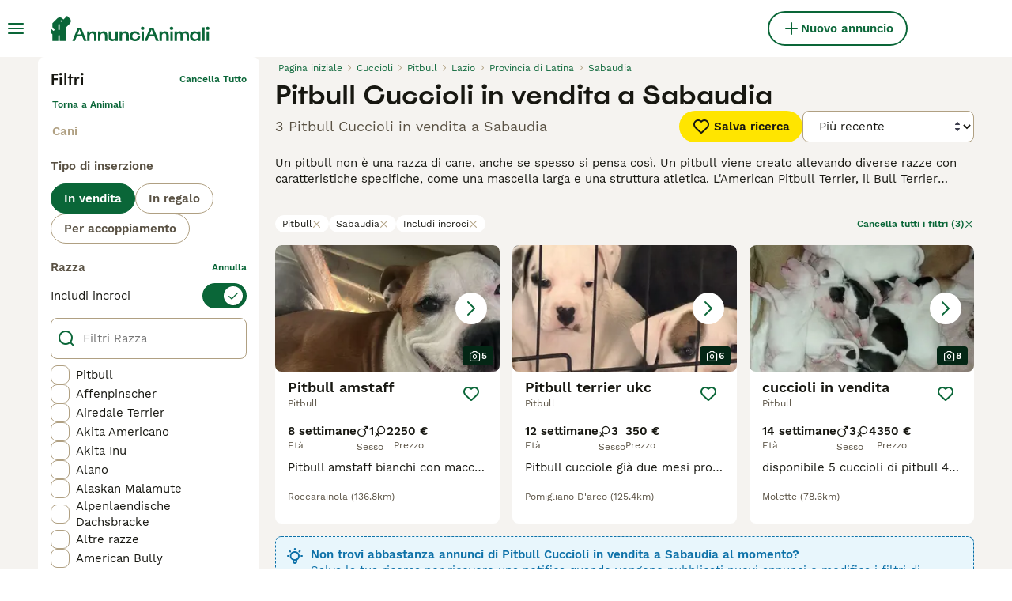

--- FILE ---
content_type: text/html; charset=utf-8
request_url: https://www.annuncianimali.it/vendita/cani/pitbull/italia/lazio/provincia-di-latina/sabaudia/
body_size: 31251
content:
<!DOCTYPE html><html lang="it"><head><meta charSet="utf-8" data-next-head=""/><meta name="viewport" content="width=device-width, initial-scale=1.0, maximum-scale=1.0" data-next-head=""/><meta http-equiv="Content-Security-Policy" content="upgrade-insecure-requests"/><title data-next-head="">Pitbull Cuccioli in vendita a Sabaudia | AnnunciAnimali</title><meta name="robots" content="index,follow" data-next-head=""/><meta name="description" content="Trova 3 Pitbull Cuccioli in vendita a Sabaudia su AnnunciAnimali, uno tra i più grandi di annunci di animali domestici in Italia per comprare e vendere  cuccioli vicino a te." data-next-head=""/><meta name="twitter:card" content="summary_large_image" data-next-head=""/><meta property="og:title" content="Pitbull Cuccioli in vendita a Sabaudia | AnnunciAnimali" data-next-head=""/><meta property="og:description" content="Trova 3 Pitbull Cuccioli in vendita a Sabaudia su AnnunciAnimali, uno tra i più grandi di annunci di animali domestici in Italia per comprare e vendere  cuccioli vicino a te." data-next-head=""/><meta property="og:url" content="https://www.annuncianimali.it/vendita/cani/pitbull/italia/lazio/provincia-di-latina/sabaudia/" data-next-head=""/><meta property="og:type" content="website" data-next-head=""/><meta property="og:image" content="https://www.annuncianimali.it/images/article-placeholder.d8a83fdfd4.webp" data-next-head=""/><meta property="og:image:alt" content="Pitbull Cuccioli in vendita a Sabaudia | AnnunciAnimali" data-next-head=""/><meta property="og:locale" content="it_IT" data-next-head=""/><meta property="og:site_name" content="AnnunciAnimali" data-next-head=""/><link rel="canonical" href="https://www.annuncianimali.it/vendita/cani/pitbull/italia/lazio/provincia-di-latina/sabaudia/" data-next-head=""/><meta name="ahrefs-site-verification" content="b1d03cfda1dd6789056136a64c7003472006b204b3d5413887d30fb5b49c3dba"/><link rel="icon" type="image/png" href="/favicon-light-16x16.png" sizes="16x16" media="(prefers-color-scheme: light)"/><link rel="icon" type="image/png" href="/favicon-light-32x32.png" sizes="32x32" media="(prefers-color-scheme: light)"/><link rel="icon" type="image/png" href="/favicon-dark-16x16.png" sizes="16x16" media="(prefers-color-scheme: dark)"/><link rel="icon" type="image/png" href="/favicon-dark-32x32.png" sizes="32x32" media="(prefers-color-scheme: dark)"/><link rel="preconnect" href="https://assets.annuncianimali.it/"/><link rel="dns-prefetch" href="https://assets.annuncianimali.it/"/><link rel="preconnect" href="https://lwadm.com/"/><link rel="dns-prefetch" href="https://lwadm.com/"/><link rel="preload" href="/fonts/Spoof-600.d5929ef7c2.woff2" as="font" type="font/woff2" crossorigin="anonymous"/><link rel="preload" href="/fonts/WorkSans-400.271ec2ac27.woff2" as="font" type="font/woff2" crossorigin="anonymous"/><link rel="preload" href="/fonts/WorkSans-600.11347bdaad.woff2" as="font" type="font/woff2" crossorigin="anonymous"/><link rel="preload" href="/fonts/OneWorld-v2.2c60ec5a89.woff2" as="font" type="font/woff2" crossorigin="anonymous"/><link rel="preconnect" href="https://www.googletagmanager.com/"/><link rel="dns-prefetch" href="https://www.googletagmanager.com/"/><link rel="preload" href="/_next/static/css/16747d3dc615d0a0.css" as="style"/><link rel="preload" href="/_next/static/css/f0efc6a22facc828.css" as="style"/><link rel="preload" href="/_next/static/css/8c95748091911c70.css" as="style"/><link rel="preload" href="/_next/static/css/5a12f9f24783ebdf.css" as="style"/><link rel="preload" href="/_next/static/css/d361cb445507230f.css" as="style"/><style data-next-head="">   [id*="pmg-widget-root"] div.pmg-properties-wrapper {     padding-top: 8px !important;     padding-left: 4px !important;     padding-right: 4px !important;   }    [id*="pmg-widget-root"] div.pmg-item-title {     font-size: .875rem !important;     font-weight: 600 !important;     line-height: 20px !important;     -webkit-line-clamp: 2 !important;     min-height: 40px !important;     color: #171711 !important;     padding-bottom: 0 !important;   }      [id*="pmg-widget-root"] div.pmg-item-price {     font-size: 0.875rem !important;     font-weight: 600 !important;     line-height: 20px !important;     color: #171711 !important;   }    [id*="pmg-widget-root"] div.pmg-item-category {     font-size: 0.875rem !important;     font-weight: 600 !important;     line-height: 20px !important;     font-size: 14px !important;     color: #171711 !important;     padding-bottom: 0 !important;     padding-top: 8px !important;   }    [id*="pmg-widget-root"] div.pmg-item-location {     font-size: 0.875rem !important;     font-weight: 400 !important;     line-height: 20px !important;     font-size: 14px !important;     color: #595143 !important;     padding-bottom: 8px !important;   }    [id*="pmg-widget-root"] div.pmg-image-wrapper img {     border-radius: 12px 12px 0 0 !important;   }      [id*="pmg-widget-root"] div.pmg-grid-box a {     height: 100% !important;     text-decoration: none !important;   } </style><script data-testid="script-gdpr">window.gdprAppliesGlobally=false;(function(){function n(e){if(!window.frames[e]){if(document.body&&document.body.firstChild){var t=document.body;var r=document.createElement("iframe");r.style.display="none";r.name=e;r.title=e;t.insertBefore(r,t.firstChild)}else{setTimeout(function(){n(e)},5)}}}function e(r,a,o,c,d){function e(e,t,r,n){if(typeof r!=="function"){return}if(!window[a]){window[a]=[]}var i=false;if(d){i=d(e,n,r)}if(!i){window[a].push({command:e,version:t,callback:r,parameter:n})}}e.stub=true;e.stubVersion=2;function t(n){if(!window[r]||window[r].stub!==true){return}if(!n.data){return}var i=typeof n.data==="string";var e;try{e=i?JSON.parse(n.data):n.data}catch(t){return}if(e[o]){var a=e[o];window[r](a.command,a.version,function(e,t){var r={};r[c]={returnValue:e,success:t,callId:a.callId};if(n.source){n.source.postMessage(i?JSON.stringify(r):r,"*")}},a.parameter)}}if(typeof window[r]!=="function"){window[r]=e;if(window.addEventListener){window.addEventListener("message",t,false)}else{window.attachEvent("onmessage",t)}}}e("__tcfapi","__tcfapiBuffer","__tcfapiCall","__tcfapiReturn");n("__tcfapiLocator");(function(e,t){var r=document.createElement("link");r.rel="preconnect";r.as="script";var n=document.createElement("link");n.rel="dns-prefetch";n.as="script";var i=document.createElement("link");i.rel="preload";i.as="script";var a=document.createElement("script");a.id="spcloader";a.type="text/javascript";a["async"]=true;a.charset="utf-8";var o="https://sdk.privacy-center.org/"+e+"/loader.js?target_type=notice&target="+t;if(window.didomiConfig&&window.didomiConfig.user){var c=window.didomiConfig.user;var d=c.country;var s=c.region;if(d){o=o+"&country="+d;if(s){o=o+"&region="+s}}}r.href="https://sdk.privacy-center.org/";n.href="https://sdk.privacy-center.org/";i.href=o;a.src=o;var f=document.getElementsByTagName("script")[0];f.parentNode.insertBefore(r,f);f.parentNode.insertBefore(n,f);f.parentNode.insertBefore(i,f);f.parentNode.insertBefore(a,f)})("6a84a6e7-7cbd-4f3a-b7d2-0903190a4136","WTYnWP7A")})();</script><style>                 html {             font-size: 16px;           }            body {             font-family: WorkSans, sans-serif;             -webkit-font-smoothing: antialiased;             -moz-osx-font-smoothing: grayscale;           }            * {             font-family: inherit;             box-sizing: border-box;             margin: 0;             padding: 0;           }            [hidden] {             display: none !important;           }          </style><style>@font-face {           font-family: "Spoof";           src: url(/fonts/Spoof-600.d5929ef7c2.woff2) format("woff2");           font-style: normal;           font-weight: 600;           font-display: swap;         }</style><style>@font-face {           font-family: "WorkSans";           src: url(/fonts/WorkSans-400.271ec2ac27.woff2) format("woff2");           font-style: normal;           font-weight: 400;           font-display: swap;         }</style><style>@font-face {           font-family: "WorkSans";           src: url(/fonts/WorkSans-600.11347bdaad.woff2) format("woff2");           font-style: normal;           font-weight: 600;           font-display: swap;         }</style><style>@font-face {           font-family: "OneWorld-v2";           src: url(/fonts/OneWorld-v2.2c60ec5a89.woff2) format("woff2");           font-style: normal;           font-weight: normal;           font-display: swap;         }</style><script>(function(w,d,s,l,i){w[l]=w[l]||[];w[l].push({'gtm.start':
new Date().getTime(),event:'gtm.js'});var f=d.getElementsByTagName(s)[0],
j=d.createElement(s),dl=l!='dataLayer'?'&l='+l:'';j.async=true;j.src=
'https://www.googletagmanager.com/gtm.js?id='+i+dl;f.parentNode.insertBefore(j,f);
})(window,document,'script','dataLayer','GTM-NH7VLJP');</script><script>window.getLoggedInUser=function(){var i=document.cookie.split(";").find(function(i){return i.trim().match(/^token=.+/)});if(i){var t=i.split("=")[1];if(t)try{var r=JSON.parse(atob(t.split(".")[1]));return{id:r.id,email:r.email,latestListingCategoryAndBreed:r.latestListingCategoryAndBreed}}catch(e){}}};</script><script id="structured-data" type="application/ld+json" data-nscript="beforeInteractive">{"@context":"https://schema.org","@type":"Product","name":"Pitbull Cuccioli in vendita a Sabaudia","description":"Trova 3 Pitbull Cuccioli in vendita a Sabaudia su AnnunciAnimali, uno tra i più grandi di annunci di animali domestici in Italia per comprare e vendere  cuccioli vicino a te.","images":["https://assets.annuncianimali.it/originalImages/1894560f-1174-4fe8-bb34-91ef87ec5e38/originalImage.jpeg?format=webp&width=1080","https://assets.annuncianimali.it/originalImages/99777c40-33f7-42fb-88b5-23164fb76c0a/originalImage.jpeg?format=webp&width=1080","https://assets.annuncianimali.it/originalImages/a60c679d-defa-470b-ad2e-99bc1a54a0a8/originalImage.jpeg?format=webp&width=1080"],"offers":{"@type":"AggregateOffer","availability":"https://schema.org/InStock","lowPrice":250,"highPrice":350,"offerCount":3,"priceCurrency":"EUR"}}</script><link rel="stylesheet" href="/_next/static/css/16747d3dc615d0a0.css" data-n-g=""/><link rel="stylesheet" href="/_next/static/css/f0efc6a22facc828.css" data-n-p=""/><link rel="stylesheet" href="/_next/static/css/8c95748091911c70.css" data-n-p=""/><link rel="stylesheet" href="/_next/static/css/5a12f9f24783ebdf.css"/><link rel="stylesheet" href="/_next/static/css/d361cb445507230f.css"/><noscript data-n-css=""></noscript><script defer="" noModule="" src="/_next/static/chunks/polyfills-42372ed130431b0a.js"></script><script defer="" src="/_next/static/chunks/4197.f004ce8c15ded51e.js"></script><script defer="" src="/_next/static/chunks/4560.03838dc78e10a8e0.js"></script><script defer="" src="/_next/static/chunks/2921-f93535ae9fd42a0b.js"></script><script defer="" src="/_next/static/chunks/2296.b77897f72a328fee.js"></script><script src="/_next/static/chunks/runtime-19c9401c49f88828.js" defer=""></script><script src="/_next/static/chunks/framework-8ff26f32300e1a5d.js" defer=""></script><script src="/_next/static/chunks/9895-8b23fa486a599d0c.js" defer=""></script><script src="/_next/static/chunks/main-60c2a85a19d46098.js" defer=""></script><script src="/_next/static/chunks/7824-206f508b4a2e00de.js" defer=""></script><script src="/_next/static/chunks/4248-a3f1d9d914eef84d.js" defer=""></script><script src="/_next/static/chunks/15-f91a782319479ab2.js" defer=""></script><script src="/_next/static/chunks/2889-a060ae861869bb4c.js" defer=""></script><script src="/_next/static/chunks/8892-933976ea3ad41217.js" defer=""></script><script src="/_next/static/chunks/7853-194896b5fc3448aa.js" defer=""></script><script src="/_next/static/chunks/pages/_app-37b5d8eed945b312.js" defer=""></script><script src="/_next/static/chunks/2867-05fbb03ac3179292.js" defer=""></script><script src="/_next/static/chunks/4394-e7bfa0f1fd370b2f.js" defer=""></script><script src="/_next/static/chunks/9241-0bac779cad5761ff.js" defer=""></script><script src="/_next/static/chunks/5625-a046e9308bc1e7e5.js" defer=""></script><script src="/_next/static/chunks/8544-058e67e7ee16b9d0.js" defer=""></script><script src="/_next/static/chunks/1406-1865a1a5e119719f.js" defer=""></script><script src="/_next/static/chunks/6128-0c1d80239274c250.js" defer=""></script><script src="/_next/static/chunks/3441-b744f6e6b60bb659.js" defer=""></script><script src="/_next/static/chunks/935-15deb0d73d6cd9b0.js" defer=""></script><script src="/_next/static/chunks/3856-5b0044212e52d9fb.js" defer=""></script><script src="/_next/static/chunks/1083-d9a49e41a309b8bc.js" defer=""></script><script src="/_next/static/chunks/63-07a4ff1cf311d4bb.js" defer=""></script><script src="/_next/static/chunks/6724-d54af987624843fc.js" defer=""></script><script src="/_next/static/chunks/7490-f2e03f4ddbf93f2e.js" defer=""></script><script src="/_next/static/chunks/4587-b6d46bbf4a7e833b.js" defer=""></script><script src="/_next/static/chunks/1398-4dbc890832dcee2f.js" defer=""></script><script src="/_next/static/chunks/9908-22e813bcd7635214.js" defer=""></script><script src="/_next/static/chunks/pages/%5Btype%5D/%5Bcategory%5D/%5Battribute%5D/%5B...location%5D-e271d4ada60dcc55.js" defer=""></script><script src="/_next/static/dg4RpTDBldei8jil0ynB1/_buildManifest.js" defer=""></script><script src="/_next/static/dg4RpTDBldei8jil0ynB1/_ssgManifest.js" defer=""></script></head><body><noscript><iframe src="https://www.googletagmanager.com/ns.html?id=GTM-NH7VLJP" height="0" width="0" style="display:none;visibility:hidden"></iframe></noscript><link rel="preload" as="image" href="/images/smallLogo.4e6b8328a1.svg" fetchPriority="high"/><link rel="preload" as="image" href="/images/logo.6f0b0b6400.svg" fetchPriority="high"/><link rel="preload" as="image" imageSrcSet="https://assets.annuncianimali.it/originalImages/1894560f-1174-4fe8-bb34-91ef87ec5e38/originalImage.jpeg?format=webp&amp;width=384&amp;height=240&amp;fit=bounds&amp;crop=4%3A3%2Coffset-y30&amp;quality=75 1x, https://assets.annuncianimali.it/originalImages/1894560f-1174-4fe8-bb34-91ef87ec5e38/originalImage.jpeg?format=webp&amp;width=640&amp;height=240&amp;fit=bounds&amp;crop=4%3A3%2Coffset-y30&amp;quality=75 2x" fetchPriority="high"/><link rel="preload" as="image" imageSrcSet="https://assets.annuncianimali.it/originalImages/99777c40-33f7-42fb-88b5-23164fb76c0a/originalImage.jpeg?format=webp&amp;width=384&amp;height=240&amp;fit=bounds&amp;crop=4%3A3%2Coffset-y30&amp;quality=75 1x, https://assets.annuncianimali.it/originalImages/99777c40-33f7-42fb-88b5-23164fb76c0a/originalImage.jpeg?format=webp&amp;width=640&amp;height=240&amp;fit=bounds&amp;crop=4%3A3%2Coffset-y30&amp;quality=75 2x" fetchPriority="high"/><link rel="preload" as="image" imageSrcSet="https://assets.annuncianimali.it/originalImages/a60c679d-defa-470b-ad2e-99bc1a54a0a8/originalImage.jpeg?format=webp&amp;width=384&amp;height=240&amp;fit=bounds&amp;crop=4%3A3%2Coffset-y30&amp;quality=75 1x, https://assets.annuncianimali.it/originalImages/a60c679d-defa-470b-ad2e-99bc1a54a0a8/originalImage.jpeg?format=webp&amp;width=640&amp;height=240&amp;fit=bounds&amp;crop=4%3A3%2Coffset-y30&amp;quality=75 2x" fetchPriority="high"/><div id="__next"><div class="Body_body__NcK3W"><div class="Layout_childrenWrapper__wJhFl"><div class="HeaderBarWrapper_headerBarWrapper__FzY89"><div class="HeaderBarWrapper_headerBarInner__PAwNx" id="header-bar"><div class="HeaderBarWrapper_headerContentWrapper__B12PR"><div class="HeaderBarWrapper_headerBarContent__UoOK6"><div class="HeaderBar_content__zZIZj"><div class="HeaderBar_leftSide__a4NJZ"><button type="button" class="Button_button__KPrTd Button_ghost__J1bzS Button_medium__Is5tG Button_onlyIcon__JePyF" aria-label="Menu principale Commutazione"><i class="Icon_icon__hTEAw Icon_icon-13-menu__Lg88v" data-testid="icon-Menu" style="--icon-color:inherit;--icon-size:24px"></i></button><div class="Sidebar_sidebarWrapper__7fxzA"><div class="SidebarHeader_sidebarNodesWrapper__bNgKb"><button type="button" class="Button_button__KPrTd Button_ghost__J1bzS Button_medium__Is5tG Button_onlyIcon__JePyF SidebarHeader_sidebarCloseButton__JCqDc" aria-label="Chiudi il menu principale"><i class="Icon_icon__hTEAw Icon_icon-5-close__Z3w_e" data-testid="icon-Close" style="--icon-color:inherit;--icon-size:24px"></i></button><div class="SidebarHeader_sidebarLogo___5kPf"><img alt="AnnunciAnimali" title="AnnunciAnimali" data-testid="marketplace-logo-header-small" fetchPriority="high" loading="eager" width="0" height="36" decoding="async" data-nimg="1" class="Logo_logo__28CBd" style="color:transparent" src="/images/smallLogo.4e6b8328a1.svg"/></div></div><div class="Sidebar_sidebarFlatStructureWrapper__n7Nje"><div class="SidebarContent_sidebarContentWrapper__ijNW6 Sidebar_sidebarContentWrapper__xSwZZ" style="--transform:translateX(0)"><p class="SidebarSeparator_sidebarSeparatorHeading__CfXfV">Animali</p><button type="button" class="Button_button__KPrTd Button_ghost__J1bzS Button_medium__Is5tG SidebarNested_sidebarNestedButton__ESB8i" tabindex="-1">Animali in vendita<i class="Icon_icon__hTEAw Icon_icon-3-arrowright__u4NtN sidebar-icon" data-testid="icon-ArrowRight" style="--icon-color:#0a6638;--icon-size:16px"></i></button><button type="button" class="Button_button__KPrTd Button_ghost__J1bzS Button_medium__Is5tG SidebarNested_sidebarNestedButton__ESB8i" tabindex="-1">Animali in regalo<i class="Icon_icon__hTEAw Icon_icon-3-arrowright__u4NtN sidebar-icon" data-testid="icon-ArrowRight" style="--icon-color:#0a6638;--icon-size:16px"></i></button><a class="Link_link__ce5zB SidebarLink_sidebarLink__oCFOo Link_linkAsButton__6t_3_ Link_buttonLarge__ax14m Link_linkAsGhostButton__FKipk" tabindex="-1" href="/accoppiamento/animali/">Animali per accoppiamento</a><a class="Link_link__ce5zB SidebarLink_sidebarLink__oCFOo Link_linkAsButton__6t_3_ Link_buttonLarge__ax14m Link_linkAsGhostButton__FKipk" tabindex="-1" href="/allevamenti/cani/">Allevamenti</a><p class="SidebarSeparator_sidebarSeparatorHeading__CfXfV">Risorse utili</p><button type="button" class="Button_button__KPrTd Button_ghost__J1bzS Button_medium__Is5tG SidebarNested_sidebarNestedButton__ESB8i" tabindex="-1">Articoli e consigli per animali<i class="Icon_icon__hTEAw Icon_icon-3-arrowright__u4NtN sidebar-icon" data-testid="icon-ArrowRight" style="--icon-color:#0a6638;--icon-size:16px"></i></button><button type="button" class="Button_button__KPrTd Button_ghost__J1bzS Button_medium__Is5tG SidebarNested_sidebarNestedButton__ESB8i" tabindex="-1">Elenco delle razze<i class="Icon_icon__hTEAw Icon_icon-3-arrowright__u4NtN sidebar-icon" data-testid="icon-ArrowRight" style="--icon-color:#0a6638;--icon-size:16px"></i></button><p class="SidebarSeparator_sidebarSeparatorHeading__CfXfV">Assistenza</p><a href="https://support.annuncianimali.it/it/support/home" class="Link_link__ce5zB SidebarLink_sidebarLink__oCFOo Link_linkAsButton__6t_3_ Link_buttonLarge__ax14m Link_linkAsGhostButton__FKipk" tabindex="-1">Portale assistenza e sicurezza</a></div><div class="SidebarContent_sidebarContentWrapper__ijNW6 Sidebar_sidebarContentWrapper__xSwZZ" style="--transform:translateX(100%)"><div class="SidebarContent_sidebarContentTitleWrapper__IW_76"><span>Animali in vendita</span></div><a class="Link_link__ce5zB SidebarLink_sidebarLink__oCFOo Link_linkAsButton__6t_3_ Link_buttonLarge__ax14m Link_linkAsGhostButton__FKipk" tabindex="-1" href="/vendita/animali/">Tutti gli animali in vendita</a><button type="button" class="Button_button__KPrTd Button_ghost__J1bzS Button_medium__Is5tG SidebarNested_sidebarNestedButton__ESB8i" tabindex="-1">Cuccioli in vendita<i class="Icon_icon__hTEAw Icon_icon-3-arrowright__u4NtN sidebar-icon" data-testid="icon-ArrowRight" style="--icon-color:#0a6638;--icon-size:16px"></i></button><button type="button" class="Button_button__KPrTd Button_ghost__J1bzS Button_medium__Is5tG SidebarNested_sidebarNestedButton__ESB8i" tabindex="-1">Gattini in vendita<i class="Icon_icon__hTEAw Icon_icon-3-arrowright__u4NtN sidebar-icon" data-testid="icon-ArrowRight" style="--icon-color:#0a6638;--icon-size:16px"></i></button></div><div class="SidebarContent_sidebarContentWrapper__ijNW6 Sidebar_sidebarContentWrapper__xSwZZ" style="--transform:translateX(100%)"><div class="SidebarContent_sidebarContentTitleWrapper__IW_76"><span>I cuccioli più popolari in vendita</span></div><a class="Link_link__ce5zB SidebarLink_sidebarLink__oCFOo Link_linkAsButton__6t_3_ Link_buttonLarge__ax14m Link_linkAsGhostButton__FKipk" tabindex="-1" href="/vendita/cani/">Tutti i cuccioli in vendita</a><a class="Link_link__ce5zB SidebarLink_sidebarLink__oCFOo Link_linkAsButton__6t_3_ Link_buttonLarge__ax14m Link_linkAsGhostButton__FKipk" tabindex="-1" href="/vendita/cani/akita-inu/">Akita Inu In vendita</a><a class="Link_link__ce5zB SidebarLink_sidebarLink__oCFOo Link_linkAsButton__6t_3_ Link_buttonLarge__ax14m Link_linkAsGhostButton__FKipk" tabindex="-1" href="/vendita/cani/american-staffordshire/">American Staffordshire In vendita</a><a class="Link_link__ce5zB SidebarLink_sidebarLink__oCFOo Link_linkAsButton__6t_3_ Link_buttonLarge__ax14m Link_linkAsGhostButton__FKipk" tabindex="-1" href="/vendita/cani/australian-shepherd/">Australian Shepherd In vendita</a><a class="Link_link__ce5zB SidebarLink_sidebarLink__oCFOo Link_linkAsButton__6t_3_ Link_buttonLarge__ax14m Link_linkAsGhostButton__FKipk" tabindex="-1" href="/vendita/cani/barboncino/">Barboncino In vendita</a><a class="Link_link__ce5zB SidebarLink_sidebarLink__oCFOo Link_linkAsButton__6t_3_ Link_buttonLarge__ax14m Link_linkAsGhostButton__FKipk" tabindex="-1" href="/vendita/cani/bassotto/">Bassotto In vendita</a><a class="Link_link__ce5zB SidebarLink_sidebarLink__oCFOo Link_linkAsButton__6t_3_ Link_buttonLarge__ax14m Link_linkAsGhostButton__FKipk" tabindex="-1" href="/vendita/cani/beagle/">Beagle In vendita</a><a class="Link_link__ce5zB SidebarLink_sidebarLink__oCFOo Link_linkAsButton__6t_3_ Link_buttonLarge__ax14m Link_linkAsGhostButton__FKipk" tabindex="-1" href="/vendita/cani/border-collie/">Border Collie In vendita</a><a class="Link_link__ce5zB SidebarLink_sidebarLink__oCFOo Link_linkAsButton__6t_3_ Link_buttonLarge__ax14m Link_linkAsGhostButton__FKipk" tabindex="-1" href="/vendita/cani/boxer/">Boxer In vendita</a><a class="Link_link__ce5zB SidebarLink_sidebarLink__oCFOo Link_linkAsButton__6t_3_ Link_buttonLarge__ax14m Link_linkAsGhostButton__FKipk" tabindex="-1" href="/vendita/cani/breton/">Breton In vendita</a><a class="Link_link__ce5zB SidebarLink_sidebarLink__oCFOo Link_linkAsButton__6t_3_ Link_buttonLarge__ax14m Link_linkAsGhostButton__FKipk" tabindex="-1" href="/vendita/cani/bulldog-francese/">Bulldog Francese In vendita</a><a class="Link_link__ce5zB SidebarLink_sidebarLink__oCFOo Link_linkAsButton__6t_3_ Link_buttonLarge__ax14m Link_linkAsGhostButton__FKipk" tabindex="-1" href="/vendita/cani/bulldog/">Bulldog In vendita</a><a class="Link_link__ce5zB SidebarLink_sidebarLink__oCFOo Link_linkAsButton__6t_3_ Link_buttonLarge__ax14m Link_linkAsGhostButton__FKipk" tabindex="-1" href="/vendita/cani/cane-corso/">Cane Corso In vendita</a><a class="Link_link__ce5zB SidebarLink_sidebarLink__oCFOo Link_linkAsButton__6t_3_ Link_buttonLarge__ax14m Link_linkAsGhostButton__FKipk" tabindex="-1" href="/vendita/cani/carlino/">Carlino In vendita</a><a class="Link_link__ce5zB SidebarLink_sidebarLink__oCFOo Link_linkAsButton__6t_3_ Link_buttonLarge__ax14m Link_linkAsGhostButton__FKipk" tabindex="-1" href="/vendita/cani/categoriesinfo-categoryattributeoptionspetsdogsbreedpinscher/">categoriesInfo:categoryAttributeOptions.pets.dogs.breed.pinscher In vendita</a><a class="Link_link__ce5zB SidebarLink_sidebarLink__oCFOo Link_linkAsButton__6t_3_ Link_buttonLarge__ax14m Link_linkAsGhostButton__FKipk" tabindex="-1" href="/vendita/cani/cavalier-king/">Cavalier King In vendita</a><a class="Link_link__ce5zB SidebarLink_sidebarLink__oCFOo Link_linkAsButton__6t_3_ Link_buttonLarge__ax14m Link_linkAsGhostButton__FKipk" tabindex="-1" href="/vendita/cani/chihuahua/">Chihuahua In vendita</a><a class="Link_link__ce5zB SidebarLink_sidebarLink__oCFOo Link_linkAsButton__6t_3_ Link_buttonLarge__ax14m Link_linkAsGhostButton__FKipk" tabindex="-1" href="/vendita/cani/cocker/">Cocker In vendita</a><a class="Link_link__ce5zB SidebarLink_sidebarLink__oCFOo Link_linkAsButton__6t_3_ Link_buttonLarge__ax14m Link_linkAsGhostButton__FKipk" tabindex="-1" href="/vendita/cani/dobermann/">Dobermann In vendita</a><a class="Link_link__ce5zB SidebarLink_sidebarLink__oCFOo Link_linkAsButton__6t_3_ Link_buttonLarge__ax14m Link_linkAsGhostButton__FKipk" tabindex="-1" href="/vendita/cani/golden-retriever/">Golden Retriever In vendita</a><a class="Link_link__ce5zB SidebarLink_sidebarLink__oCFOo Link_linkAsButton__6t_3_ Link_buttonLarge__ax14m Link_linkAsGhostButton__FKipk" tabindex="-1" href="/vendita/cani/husky/">Husky In vendita</a><a class="Link_link__ce5zB SidebarLink_sidebarLink__oCFOo Link_linkAsButton__6t_3_ Link_buttonLarge__ax14m Link_linkAsGhostButton__FKipk" tabindex="-1" href="/vendita/cani/jack-russell/">Jack Russell In vendita</a><a class="Link_link__ce5zB SidebarLink_sidebarLink__oCFOo Link_linkAsButton__6t_3_ Link_buttonLarge__ax14m Link_linkAsGhostButton__FKipk" tabindex="-1" href="/vendita/cani/labrador/">Labrador In vendita</a><a class="Link_link__ce5zB SidebarLink_sidebarLink__oCFOo Link_linkAsButton__6t_3_ Link_buttonLarge__ax14m Link_linkAsGhostButton__FKipk" tabindex="-1" href="/vendita/cani/lagotto/">Lagotto In vendita</a><a class="Link_link__ce5zB SidebarLink_sidebarLink__oCFOo Link_linkAsButton__6t_3_ Link_buttonLarge__ax14m Link_linkAsGhostButton__FKipk" tabindex="-1" href="/vendita/cani/maltese/">Maltese In vendita</a><a class="Link_link__ce5zB SidebarLink_sidebarLink__oCFOo Link_linkAsButton__6t_3_ Link_buttonLarge__ax14m Link_linkAsGhostButton__FKipk" tabindex="-1" href="/vendita/cani/pastore-maremmano/">Pastore Maremmano In vendita</a><a class="Link_link__ce5zB SidebarLink_sidebarLink__oCFOo Link_linkAsButton__6t_3_ Link_buttonLarge__ax14m Link_linkAsGhostButton__FKipk" tabindex="-1" href="/vendita/cani/pastore-tedesco/">Pastore Tedesco In vendita</a><a class="Link_link__ce5zB SidebarLink_sidebarLink__oCFOo Link_linkAsButton__6t_3_ Link_buttonLarge__ax14m Link_linkAsGhostButton__FKipk" tabindex="-1" href="/vendita/cani/rottweiler/">Rottweiler In vendita</a><a class="Link_link__ce5zB SidebarLink_sidebarLink__oCFOo Link_linkAsButton__6t_3_ Link_buttonLarge__ax14m Link_linkAsGhostButton__FKipk" tabindex="-1" href="/vendita/cani/segugio/">Segugio In vendita</a><a class="Link_link__ce5zB SidebarLink_sidebarLink__oCFOo Link_linkAsButton__6t_3_ Link_buttonLarge__ax14m Link_linkAsGhostButton__FKipk" tabindex="-1" href="/vendita/cani/setter-inglese/">Setter Inglese In vendita</a><a class="Link_link__ce5zB SidebarLink_sidebarLink__oCFOo Link_linkAsButton__6t_3_ Link_buttonLarge__ax14m Link_linkAsGhostButton__FKipk" tabindex="-1" href="/vendita/cani/shih-tzu/">Shih Tzu In vendita</a><a class="Link_link__ce5zB SidebarLink_sidebarLink__oCFOo Link_linkAsButton__6t_3_ Link_buttonLarge__ax14m Link_linkAsGhostButton__FKipk" tabindex="-1" href="/vendita/cani/spitz/">Spitz In vendita</a><a class="Link_link__ce5zB SidebarLink_sidebarLink__oCFOo Link_linkAsButton__6t_3_ Link_buttonLarge__ax14m Link_linkAsGhostButton__FKipk" tabindex="-1" href="/vendita/cani/volpino-pomerania/">Volpino Pomerania In vendita</a><a class="Link_link__ce5zB SidebarLink_sidebarLink__oCFOo Link_linkAsButton__6t_3_ Link_buttonLarge__ax14m Link_linkAsGhostButton__FKipk" tabindex="-1" href="/vendita/cani/yorkshire/">Yorkshire In vendita</a></div><div class="SidebarContent_sidebarContentWrapper__ijNW6 Sidebar_sidebarContentWrapper__xSwZZ" style="--transform:translateX(100%)"><div class="SidebarContent_sidebarContentTitleWrapper__IW_76"><span>I gattini più popolari in vendita</span></div><a class="Link_link__ce5zB SidebarLink_sidebarLink__oCFOo Link_linkAsButton__6t_3_ Link_buttonLarge__ax14m Link_linkAsGhostButton__FKipk" tabindex="-1" href="/vendita/gatti/">Tutti i gattini in vendita</a><a class="Link_link__ce5zB SidebarLink_sidebarLink__oCFOo Link_linkAsButton__6t_3_ Link_buttonLarge__ax14m Link_linkAsGhostButton__FKipk" tabindex="-1" href="/vendita/gatti/abissino/">Abissino In vendita</a><a class="Link_link__ce5zB SidebarLink_sidebarLink__oCFOo Link_linkAsButton__6t_3_ Link_buttonLarge__ax14m Link_linkAsGhostButton__FKipk" tabindex="-1" href="/vendita/gatti/bengala/">Bengala In vendita</a><a class="Link_link__ce5zB SidebarLink_sidebarLink__oCFOo Link_linkAsButton__6t_3_ Link_buttonLarge__ax14m Link_linkAsGhostButton__FKipk" tabindex="-1" href="/vendita/gatti/blu-di-russia/">Blu di Russia In vendita</a><a class="Link_link__ce5zB SidebarLink_sidebarLink__oCFOo Link_linkAsButton__6t_3_ Link_buttonLarge__ax14m Link_linkAsGhostButton__FKipk" tabindex="-1" href="/vendita/gatti/british/">British In vendita</a><a class="Link_link__ce5zB SidebarLink_sidebarLink__oCFOo Link_linkAsButton__6t_3_ Link_buttonLarge__ax14m Link_linkAsGhostButton__FKipk" tabindex="-1" href="/vendita/gatti/certosino/">Certosino In vendita</a><a class="Link_link__ce5zB SidebarLink_sidebarLink__oCFOo Link_linkAsButton__6t_3_ Link_buttonLarge__ax14m Link_linkAsGhostButton__FKipk" tabindex="-1" href="/vendita/gatti/devon-rex/">Devon Rex In vendita</a><a class="Link_link__ce5zB SidebarLink_sidebarLink__oCFOo Link_linkAsButton__6t_3_ Link_buttonLarge__ax14m Link_linkAsGhostButton__FKipk" tabindex="-1" href="/vendita/gatti/exotic-shorthair/">Exotic Shorthair In vendita</a><a class="Link_link__ce5zB SidebarLink_sidebarLink__oCFOo Link_linkAsButton__6t_3_ Link_buttonLarge__ax14m Link_linkAsGhostButton__FKipk" tabindex="-1" href="/vendita/gatti/kurilian-bobtail/">Kurilian Bobtail In vendita</a><a class="Link_link__ce5zB SidebarLink_sidebarLink__oCFOo Link_linkAsButton__6t_3_ Link_buttonLarge__ax14m Link_linkAsGhostButton__FKipk" tabindex="-1" href="/vendita/gatti/maine-coon/">Maine Coon In vendita</a><a class="Link_link__ce5zB SidebarLink_sidebarLink__oCFOo Link_linkAsButton__6t_3_ Link_buttonLarge__ax14m Link_linkAsGhostButton__FKipk" tabindex="-1" href="/vendita/gatti/norvegese/">Norvegese In vendita</a><a class="Link_link__ce5zB SidebarLink_sidebarLink__oCFOo Link_linkAsButton__6t_3_ Link_buttonLarge__ax14m Link_linkAsGhostButton__FKipk" tabindex="-1" href="/vendita/gatti/persiano/">Persiano In vendita</a><a class="Link_link__ce5zB SidebarLink_sidebarLink__oCFOo Link_linkAsButton__6t_3_ Link_buttonLarge__ax14m Link_linkAsGhostButton__FKipk" tabindex="-1" href="/vendita/gatti/ragdoll/">Ragdoll In vendita</a><a class="Link_link__ce5zB SidebarLink_sidebarLink__oCFOo Link_linkAsButton__6t_3_ Link_buttonLarge__ax14m Link_linkAsGhostButton__FKipk" tabindex="-1" href="/vendita/gatti/sacro-di-birmania/">Sacro di Birmania In vendita</a><a class="Link_link__ce5zB SidebarLink_sidebarLink__oCFOo Link_linkAsButton__6t_3_ Link_buttonLarge__ax14m Link_linkAsGhostButton__FKipk" tabindex="-1" href="/vendita/gatti/scottish/">Scottish In vendita</a><a class="Link_link__ce5zB SidebarLink_sidebarLink__oCFOo Link_linkAsButton__6t_3_ Link_buttonLarge__ax14m Link_linkAsGhostButton__FKipk" tabindex="-1" href="/vendita/gatti/siamese/">Siamese In vendita</a><a class="Link_link__ce5zB SidebarLink_sidebarLink__oCFOo Link_linkAsButton__6t_3_ Link_buttonLarge__ax14m Link_linkAsGhostButton__FKipk" tabindex="-1" href="/vendita/gatti/siberiano/">Siberiano In vendita</a><a class="Link_link__ce5zB SidebarLink_sidebarLink__oCFOo Link_linkAsButton__6t_3_ Link_buttonLarge__ax14m Link_linkAsGhostButton__FKipk" tabindex="-1" href="/vendita/gatti/sphynx/">Sphynx In vendita</a><a class="Link_link__ce5zB SidebarLink_sidebarLink__oCFOo Link_linkAsButton__6t_3_ Link_buttonLarge__ax14m Link_linkAsGhostButton__FKipk" tabindex="-1" href="/vendita/gatti/thai/">Thai In vendita</a></div><div class="SidebarContent_sidebarContentWrapper__ijNW6 Sidebar_sidebarContentWrapper__xSwZZ" style="--transform:translateX(100%)"><div class="SidebarContent_sidebarContentTitleWrapper__IW_76"><span>Animali in regalo</span></div><a class="Link_link__ce5zB SidebarLink_sidebarLink__oCFOo Link_linkAsButton__6t_3_ Link_buttonLarge__ax14m Link_linkAsGhostButton__FKipk" tabindex="-1" href="/regalo/animali/">Tutti Animali in regalo</a><a class="Link_link__ce5zB SidebarLink_sidebarLink__oCFOo Link_linkAsButton__6t_3_ Link_buttonLarge__ax14m Link_linkAsGhostButton__FKipk" tabindex="-1" href="/regalo/cani/">Cani in regalo</a><a class="Link_link__ce5zB SidebarLink_sidebarLink__oCFOo Link_linkAsButton__6t_3_ Link_buttonLarge__ax14m Link_linkAsGhostButton__FKipk" tabindex="-1" href="/regalo/gatti/">Gatti in regalo</a></div><div class="SidebarContent_sidebarContentWrapper__ijNW6 Sidebar_sidebarContentWrapper__xSwZZ" style="--transform:translateX(100%)"><div class="SidebarContent_sidebarContentTitleWrapper__IW_76"><span>Articoli e consigli per animali</span></div><a class="Link_link__ce5zB SidebarLink_sidebarLink__oCFOo Link_linkAsButton__6t_3_ Link_buttonLarge__ax14m Link_linkAsGhostButton__FKipk" tabindex="-1" href="/animali-consigli/">Tutti gli articoli</a><span class="SidebarText_sidebarText__wq_3n">Da animale domestico</span><a class="Link_link__ce5zB SidebarLink_sidebarLink__oCFOo Link_linkAsButton__6t_3_ Link_buttonLarge__ax14m Link_linkAsGhostButton__FKipk" tabindex="-1" href="/animali-consigli/ricerca/cani/">Cani</a><a class="Link_link__ce5zB SidebarLink_sidebarLink__oCFOo Link_linkAsButton__6t_3_ Link_buttonLarge__ax14m Link_linkAsGhostButton__FKipk" tabindex="-1" href="/animali-consigli/ricerca/gatti/">Gatti</a></div><div class="SidebarContent_sidebarContentWrapper__ijNW6 Sidebar_sidebarContentWrapper__xSwZZ" style="--transform:translateX(100%)"><div class="SidebarContent_sidebarContentTitleWrapper__IW_76"><span>Elenco delle razze</span></div><a class="Link_link__ce5zB SidebarLink_sidebarLink__oCFOo Link_linkAsButton__6t_3_ Link_buttonLarge__ax14m Link_linkAsGhostButton__FKipk" tabindex="-1" href="/cani-razze/">Razze di cani</a><a class="Link_link__ce5zB SidebarLink_sidebarLink__oCFOo Link_linkAsButton__6t_3_ Link_buttonLarge__ax14m Link_linkAsGhostButton__FKipk" tabindex="-1" href="/gatti-razze/">Razze di gatti</a></div></div></div><a class="Link_link__ce5zB HeaderBarLogo_logo__ggIUR HeaderBarLogo_logoBig__R5SVv" href="/"><img alt="AnnunciAnimali" title="AnnunciAnimali" data-testid="marketplace-logo-header" fetchPriority="high" loading="eager" width="0" height="32" decoding="async" data-nimg="1" class="Logo_logo__28CBd" style="color:transparent" src="/images/logo.6f0b0b6400.svg"/></a><a class="Link_link__ce5zB HeaderBarLogo_logo__ggIUR HeaderBarLogo_logoSmall__8QOo1" href="/"><img alt="AnnunciAnimali" title="AnnunciAnimali" data-testid="marketplace-logo-header-small" fetchPriority="high" loading="eager" width="0" height="32" decoding="async" data-nimg="1" class="Logo_logo__28CBd" style="color:transparent" src="/images/smallLogo.4e6b8328a1.svg"/></a></div><div class="HeaderBar_centerSidePlaceholder__3vCT1"></div><div class="HeaderBar_rightSide__tu_jm"><a class="Link_link__ce5zB Link_linkAsButton__6t_3_ Link_buttonMedium__l_rvv Link_buttonSmallMobile__tSVQW Link_linkAsTertiaryButton__sUdAH" data-testid="header-bar-add-listing" href="/create-new-listing/"><i class="Icon_icon__hTEAw Icon_icon-7-plussmall__5i1gC HeaderBarAddListing_iconBig__0JnOZ" data-testid="icon-PlusSmall" style="--icon-color:inherit;--icon-size:24px"></i><i class="Icon_icon__hTEAw Icon_icon-7-plussmall__5i1gC HeaderBarAddListing_iconSmall__dbwBE" data-testid="icon-PlusSmall" style="--icon-color:inherit;--icon-size:16px"></i><span class="HeaderBarAddListing_linkText__eYSMJ">Nuovo annuncio</span><span class="HeaderBarAddListing_linkTextMobile__hC6SA">Annuncio</span></a><div class="HeaderBarRightSide_container__m4g12"></div></div></div><div class="HeaderBar_childrenWrapper__D3qAm"><div class="ListingsSearchHeaderBar_contentCenterWrapper__eZmYM"><button type="button" class="ListingsSaveSearchButton_saveSearchButton__PAieY ListingsSaveSearchButton_saveSearchButtonWithIconOnly__5gMC9" data-testid="save-search-button"><i class="Icon_icon__hTEAw Icon_icon-19-heart__nqGaz" data-testid="icon-Heart" style="--icon-color:inherit;--icon-size:24px"></i></button><button type="button" class="ListingsSorters_sortButton__ukJIP" data-testid="search-mobile-sorters-button"><i class="Icon_icon__hTEAw Icon_icon-82-sort-down__3Y_Xk" data-testid="icon-SortDown" style="--icon-color:inherit;--icon-size:20px"></i><span class="ListingsSorters_sortButtonText__JNKfM">Ordina</span></button><div class="SlideOut_slideOut__r5UM3 SlideOut_slideOutAnimated___sNd8"><div class="SlideOutHeader_slideOutHeader___YAnF"><div class="ListingsSorters_slideOutHeader__NxbGd"><button class="ListingsSorters_slideOutHeaderBackButton__SIVEW" type="button" aria-label="Indietro"><i class="Icon_icon__hTEAw Icon_icon-1-arrowleft__HbrNl" data-testid="icon-ArrowLeft" style="--icon-color:inherit;--icon-size:16px"></i></button><span class="ListingsSorters_slideOutHeaderLabel__ryPM9">In ordine</span></div></div><div class="SlideOutBody_slideOutBody__dj9tE"><div class="ListingsSorters_slideOutBody__U67GL"><p class="ListingsSorters_slideOutBodyLabel__iCOUA">Ordina per</p><button class="ListingsSorters_buttonLink__Cp6nu" type="button"><label class="Radio_label__4LNde Radio_labelChecked__AB_Bn" for="radio-sorting-newestFirst"><span class="Radio_labelText__85VLp Radio_labelTextStyledAsDesktop__QnT63" data-testid="radio-text">Più recente</span><span class="Radio_radio__rlMmz Radio_radioStyledAsDesktop__ptFNr"><span class="Radio_radioMark__XjYIi" data-testid="radio-mark"></span></span></label></button><button class="ListingsSorters_buttonLink__Cp6nu" type="button"><label class="Radio_label__4LNde" for="radio-sorting-oldestFirst"><span class="Radio_labelText__85VLp Radio_labelTextStyledAsDesktop__QnT63" data-testid="radio-text">Più vecchio</span><span class="Radio_radio__rlMmz Radio_radioStyledAsDesktop__ptFNr"></span></label></button><button class="ListingsSorters_buttonLink__Cp6nu" type="button"><label class="Radio_label__4LNde" for="radio-sorting-cheapestFirst"><span class="Radio_labelText__85VLp Radio_labelTextStyledAsDesktop__QnT63" data-testid="radio-text">Prezzo (più basso)</span><span class="Radio_radio__rlMmz Radio_radioStyledAsDesktop__ptFNr"></span></label></button><button class="ListingsSorters_buttonLink__Cp6nu" type="button"><label class="Radio_label__4LNde" for="radio-sorting-mostExpensiveFirst"><span class="Radio_labelText__85VLp Radio_labelTextStyledAsDesktop__QnT63" data-testid="radio-text">Prezzo (dal più alto)</span><span class="Radio_radio__rlMmz Radio_radioStyledAsDesktop__ptFNr"></span></label></button><button class="ListingsSorters_buttonLink__Cp6nu" type="button"><label class="Radio_label__4LNde" for="radio-sorting-distance"><span class="Radio_labelText__85VLp Radio_labelTextStyledAsDesktop__QnT63" data-testid="radio-text">Distanza</span><span class="Radio_radio__rlMmz Radio_radioStyledAsDesktop__ptFNr"></span></label></button></div></div></div><button type="button" class="FiltersButton_searchButton__5W7ZR" data-testid="filters-search-button"><i class="Icon_icon__hTEAw Icon_icon-77-filters__e26JE" data-testid="icon-Filters" style="--icon-color:inherit;--icon-size:24px"></i><span class="FiltersButton_searchButtonText__5yE_h">Filtri (3)</span></button></div></div></div></div></div><div class="HeaderBarWrapper_headerBarPlaceholder__1kN_Y HeaderBarWrapper_headerBarPlaceholderExtendedOnMobile__uxNpq"></div></div><div class="ListingsSearch_pageWrapper__IFhwq"><div class="ListingsSearch_searchResultsPageWrapper__ylMKi"><div class="ListingsSearch_sidebarWrapper__924Ph"><div class="ListingsSearchFilters_filters__DAJkl"><div class="ListingsSearchFilters_filtersWrapper__feD8w"><div class="FiltersHeader_wrapper__lVjJm" data-testid="filters-section-header"><button class="FiltersHeader_backButton__eXM4d" type="button" aria-label="Indietro"><i class="Icon_icon__hTEAw Icon_icon-1-arrowleft__HbrNl" data-testid="icon-ArrowLeft" style="--icon-color:inherit;--icon-size:16px"></i></button><span class="FiltersHeader_middleLabel__B6jBy">Filtri</span><button class="FiltersHeader_rightButton__g16lP" type="button" data-testid="filters-confirm-button"><span class="FiltersHeader_rightLabel__REEmw">Cancella tutto</span></button></div><div class="FiltersCategory_wrapper__RyFOT" data-testid="filters-section-category"><div class="FiltersCategory_parentCategoryWrapper__nYBmt"><button type="button" class="FiltersCategory_parentCategoryLink__iy0Hp">Torna a<!-- --> <!-- -->Animali</button></div><div class="FiltersCategory_categoryLinksWrapper__Ur_gh"><a class="Link_link__ce5zB FiltersCategory_categoryLinkDesktop__Plbd4 FiltersCategory_categoryLinkDesktopActive__B_0gw Link_linkDisabled__p85Up" data-testid="category-selected" href="/vendita/cani/vicino-a-me/italia/lazio/provincia-di-latina/sabaudia/"><span>Cani</span></a></div></div><div class="FiltersOptionsList_wrapper__B0N2h" data-testid="filters-search-listingType"><div class="FiltersOptionsList_headerWrapper___UW1r"><span class="FiltersOptionsList_header__X1tTK" data-testid="filters-options-list-title">Tipo di inserzione</span></div><div class="FiltersRadioList_wrapper__0UFqY"><button type="button" class="FiltersRadioList_button__2p1hY FiltersRadioList_buttonActive__DP9Pe">In vendita<i class="Icon_icon__hTEAw Icon_icon-40-checkmark__F0ReU FiltersRadioList_icon__2YG31" data-testid="icon-Checkmark" style="--icon-color:#0a6638;--icon-size:24px"></i></button><button type="button" class="FiltersRadioList_button__2p1hY">In regalo</button><button type="button" class="FiltersRadioList_button__2p1hY">Per accoppiamento</button></div></div><div class="FiltersOptionsList_wrapper__B0N2h" data-testid="filters-search-breed"><div class="FiltersOptionsList_headerWrapper___UW1r"><span class="FiltersOptionsList_header__X1tTK" data-testid="filters-options-list-title">Razza</span><button class="FiltersOptionsList_clearButton__EqJp7" type="button" data-testid="filters-options-list-clear-button">annulla</button></div><div class="FiltersSwitch_wrapper__pL2WT" data-testid="filters-switch-includeMixWithPureParent"><label for="includeMixWithPureParent" class="Switch_switchLabel__a41kI Switch_switchLabelChecked__8NmWr" data-checked="true" data-testid="includeMixWithPureParent" role="switch" aria-checked="true" tabindex="0"><div class="Switch_wrapper__fz5W_"><span class="Switch_labelText__dWs3b" id="switch-label-includeMixWithPureParent-true">Includi incroci</span><div class="Switch_switchTrack__oUZRb"><div class="Switch_switchThumb__SV3jl"><i class="Icon_icon__hTEAw Icon_icon-40-checkmark__F0ReU" data-testid="switch-checkmark-icon" style="--icon-color:inherit;--icon-size:16px"></i></div></div></div></label></div><div class="FiltersOptionsList_searchWrapper__YX9r5"><div class="TextInput_textInputWrapper__AcB7X"><div class="TextInput_textInputPrefixBox__1Ipjf"><i class="Icon_icon__hTEAw Icon_icon-12-search__hMqEQ" data-testid="icon-Search" style="--icon-color:#0a6638;--icon-size:24px"></i></div><input placeholder="Filtri Razza" type="text" id="breed" maxLength="100" class="TextInput_textInput__kK5ig TextInput_textInputNormalOnMobile__KLxif TextInput_textInputDefaultState__ixtG5 TextInput_textInputPrefixPadding__mt6L_" name="breed"/><div class="TextInput_textInputSuffixWrapper__uDZDb "></div></div></div><div class="FiltersCheckboxList_wrapper__R26bI" data-testid="filters-section-checkbox-list"><div class="FiltersCheckboxList_listWrapper__vzxq1" data-testid="checkbox-options-box"><a class="Link_link__ce5zB FiltersCheckboxList_filterCheckboxLink__WYOQm" data-testid="filters-checkbox-list-option" href="/vendita/cani/pitbull/italia/lazio/provincia-di-latina/sabaudia/"><label for="breed" class="Checkbox_checkboxLabel__ihBf9 FiltersCheckboxList_filterCheckbox__ognM3" data-checked="false"><div class="Checkbox_wrapper__3lFhT"><input class="HiddenInput_input___ceTC HiddenInput_displayInitial__SuXnV" type="checkbox" aria-label="" name="breed" value="pets.dogs.breed.pitbullTerrier"/><div class="Checkbox_styledCheckbox__S2q5t styled-checkbox" role="checkbox" aria-labelledby="checkbox-label-breed-pets.dogs.breed.pitbullTerrier"></div><span class="Checkbox_labelText__pvN5U label-text" id="checkbox-label-breed-pets.dogs.breed.pitbullTerrier">Pitbull</span></div><span class="Checkbox_desktopSuffix___amSx"></span></label></a><div class="FiltersCheckboxList_filterCheckboxLink__WYOQm" data-testid="filters-checkbox-list-option"><label for="breed" class="Checkbox_checkboxLabel__ihBf9 FiltersCheckboxList_filterCheckbox__ognM3" data-checked="false"><div class="Checkbox_wrapper__3lFhT"><input class="HiddenInput_input___ceTC HiddenInput_displayInitial__SuXnV" type="checkbox" aria-label="" name="breed" value="pets.dogs.breed.affenpinscher"/><div class="Checkbox_styledCheckbox__S2q5t styled-checkbox" role="checkbox" aria-labelledby="checkbox-label-breed-pets.dogs.breed.affenpinscher"></div><span class="Checkbox_labelText__pvN5U label-text" id="checkbox-label-breed-pets.dogs.breed.affenpinscher">Affenpinscher</span></div><span class="Checkbox_desktopSuffix___amSx"></span></label></div><div class="FiltersCheckboxList_filterCheckboxLink__WYOQm" data-testid="filters-checkbox-list-option"><label for="breed" class="Checkbox_checkboxLabel__ihBf9 FiltersCheckboxList_filterCheckbox__ognM3" data-checked="false"><div class="Checkbox_wrapper__3lFhT"><input class="HiddenInput_input___ceTC HiddenInput_displayInitial__SuXnV" type="checkbox" aria-label="" name="breed" value="pets.dogs.breed.airedaleTerrier"/><div class="Checkbox_styledCheckbox__S2q5t styled-checkbox" role="checkbox" aria-labelledby="checkbox-label-breed-pets.dogs.breed.airedaleTerrier"></div><span class="Checkbox_labelText__pvN5U label-text" id="checkbox-label-breed-pets.dogs.breed.airedaleTerrier">Airedale Terrier</span></div><span class="Checkbox_desktopSuffix___amSx"></span></label></div><a class="Link_link__ce5zB FiltersCheckboxList_filterCheckboxLink__WYOQm" data-testid="filters-checkbox-list-option" href="/vendita/cani/akita-americano/italia/lazio/provincia-di-latina/sabaudia/"><label for="breed" class="Checkbox_checkboxLabel__ihBf9 FiltersCheckboxList_filterCheckbox__ognM3" data-checked="false"><div class="Checkbox_wrapper__3lFhT"><input class="HiddenInput_input___ceTC HiddenInput_displayInitial__SuXnV" type="checkbox" aria-label="" name="breed" value="pets.dogs.breed.americanAkita"/><div class="Checkbox_styledCheckbox__S2q5t styled-checkbox" role="checkbox" aria-labelledby="checkbox-label-breed-pets.dogs.breed.americanAkita"></div><span class="Checkbox_labelText__pvN5U label-text" id="checkbox-label-breed-pets.dogs.breed.americanAkita">Akita Americano</span></div><span class="Checkbox_desktopSuffix___amSx"></span></label></a><a class="Link_link__ce5zB FiltersCheckboxList_filterCheckboxLink__WYOQm" data-testid="filters-checkbox-list-option" href="/vendita/cani/akita-inu/italia/lazio/provincia-di-latina/sabaudia/"><label for="breed" class="Checkbox_checkboxLabel__ihBf9 FiltersCheckboxList_filterCheckbox__ognM3" data-checked="false"><div class="Checkbox_wrapper__3lFhT"><input class="HiddenInput_input___ceTC HiddenInput_displayInitial__SuXnV" type="checkbox" aria-label="" name="breed" value="pets.dogs.breed.akita"/><div class="Checkbox_styledCheckbox__S2q5t styled-checkbox" role="checkbox" aria-labelledby="checkbox-label-breed-pets.dogs.breed.akita"></div><span class="Checkbox_labelText__pvN5U label-text" id="checkbox-label-breed-pets.dogs.breed.akita">Akita Inu</span></div><span class="Checkbox_desktopSuffix___amSx"></span></label></a><a class="Link_link__ce5zB FiltersCheckboxList_filterCheckboxLink__WYOQm" data-testid="filters-checkbox-list-option" href="/vendita/cani/alano/italia/lazio/provincia-di-latina/sabaudia/"><label for="breed" class="Checkbox_checkboxLabel__ihBf9 FiltersCheckboxList_filterCheckbox__ognM3" data-checked="false"><div class="Checkbox_wrapper__3lFhT"><input class="HiddenInput_input___ceTC HiddenInput_displayInitial__SuXnV" type="checkbox" aria-label="" name="breed" value="pets.dogs.breed.greatDane"/><div class="Checkbox_styledCheckbox__S2q5t styled-checkbox" role="checkbox" aria-labelledby="checkbox-label-breed-pets.dogs.breed.greatDane"></div><span class="Checkbox_labelText__pvN5U label-text" id="checkbox-label-breed-pets.dogs.breed.greatDane">Alano</span></div><span class="Checkbox_desktopSuffix___amSx"></span></label></a><a class="Link_link__ce5zB FiltersCheckboxList_filterCheckboxLink__WYOQm" data-testid="filters-checkbox-list-option" href="/vendita/cani/alaskan-malamute/italia/lazio/provincia-di-latina/sabaudia/"><label for="breed" class="Checkbox_checkboxLabel__ihBf9 FiltersCheckboxList_filterCheckbox__ognM3" data-checked="false"><div class="Checkbox_wrapper__3lFhT"><input class="HiddenInput_input___ceTC HiddenInput_displayInitial__SuXnV" type="checkbox" aria-label="" name="breed" value="pets.dogs.breed.alaskanMalamute"/><div class="Checkbox_styledCheckbox__S2q5t styled-checkbox" role="checkbox" aria-labelledby="checkbox-label-breed-pets.dogs.breed.alaskanMalamute"></div><span class="Checkbox_labelText__pvN5U label-text" id="checkbox-label-breed-pets.dogs.breed.alaskanMalamute">Alaskan Malamute</span></div><span class="Checkbox_desktopSuffix___amSx"></span></label></a><div class="FiltersCheckboxList_filterCheckboxLink__WYOQm" data-testid="filters-checkbox-list-option"><label for="breed" class="Checkbox_checkboxLabel__ihBf9 FiltersCheckboxList_filterCheckbox__ognM3" data-checked="false"><div class="Checkbox_wrapper__3lFhT"><input class="HiddenInput_input___ceTC HiddenInput_displayInitial__SuXnV" type="checkbox" aria-label="" name="breed" value="pets.dogs.breed.alpenDachsbracke"/><div class="Checkbox_styledCheckbox__S2q5t styled-checkbox" role="checkbox" aria-labelledby="checkbox-label-breed-pets.dogs.breed.alpenDachsbracke"></div><span class="Checkbox_labelText__pvN5U label-text" id="checkbox-label-breed-pets.dogs.breed.alpenDachsbracke">Alpenlaendische Dachsbracke</span></div><span class="Checkbox_desktopSuffix___amSx"></span></label></div><div class="FiltersCheckboxList_filterCheckboxLink__WYOQm" data-testid="filters-checkbox-list-option"><label for="breed" class="Checkbox_checkboxLabel__ihBf9 FiltersCheckboxList_filterCheckbox__ognM3" data-checked="false"><div class="Checkbox_wrapper__3lFhT"><input class="HiddenInput_input___ceTC HiddenInput_displayInitial__SuXnV" type="checkbox" aria-label="" name="breed" value="pets.dogs.breed.otherBreed"/><div class="Checkbox_styledCheckbox__S2q5t styled-checkbox" role="checkbox" aria-labelledby="checkbox-label-breed-pets.dogs.breed.otherBreed"></div><span class="Checkbox_labelText__pvN5U label-text" id="checkbox-label-breed-pets.dogs.breed.otherBreed">Altre razze</span></div><span class="Checkbox_desktopSuffix___amSx"></span></label></div><a class="Link_link__ce5zB FiltersCheckboxList_filterCheckboxLink__WYOQm" data-testid="filters-checkbox-list-option" href="/vendita/cani/american-bully/italia/lazio/provincia-di-latina/sabaudia/"><label for="breed" class="Checkbox_checkboxLabel__ihBf9 FiltersCheckboxList_filterCheckbox__ognM3" data-checked="false"><div class="Checkbox_wrapper__3lFhT"><input class="HiddenInput_input___ceTC HiddenInput_displayInitial__SuXnV" type="checkbox" aria-label="" name="breed" value="pets.dogs.breed.americanBully"/><div class="Checkbox_styledCheckbox__S2q5t styled-checkbox" role="checkbox" aria-labelledby="checkbox-label-breed-pets.dogs.breed.americanBully"></div><span class="Checkbox_labelText__pvN5U label-text" id="checkbox-label-breed-pets.dogs.breed.americanBully">American Bully</span></div><span class="Checkbox_desktopSuffix___amSx"></span></label></a><div class="FiltersCheckboxList_filterCheckboxLink__WYOQm FiltersCheckboxList_hiddenOnDesktop__idqGf" data-testid="filters-checkbox-list-option"><label for="breed" class="Checkbox_checkboxLabel__ihBf9 FiltersCheckboxList_filterCheckbox__ognM3" data-checked="false"><div class="Checkbox_wrapper__3lFhT"><input class="HiddenInput_input___ceTC HiddenInput_displayInitial__SuXnV" type="checkbox" aria-label="" name="breed" value="pets.dogs.breed.americanHairlessTerrier"/><div class="Checkbox_styledCheckbox__S2q5t styled-checkbox" role="checkbox" aria-labelledby="checkbox-label-breed-pets.dogs.breed.americanHairlessTerrier"></div><span class="Checkbox_labelText__pvN5U label-text" id="checkbox-label-breed-pets.dogs.breed.americanHairlessTerrier">American Hairless Terrier</span></div><span class="Checkbox_desktopSuffix___amSx"></span></label></div><a class="Link_link__ce5zB FiltersCheckboxList_filterCheckboxLink__WYOQm FiltersCheckboxList_hiddenOnDesktop__idqGf" data-testid="filters-checkbox-list-option" href="/vendita/cani/american-staffordshire/italia/lazio/provincia-di-latina/sabaudia/"><label for="breed" class="Checkbox_checkboxLabel__ihBf9 FiltersCheckboxList_filterCheckbox__ognM3" data-checked="false"><div class="Checkbox_wrapper__3lFhT"><input class="HiddenInput_input___ceTC HiddenInput_displayInitial__SuXnV" type="checkbox" aria-label="" name="breed" value="pets.dogs.breed.americanStaffordshireTerrier"/><div class="Checkbox_styledCheckbox__S2q5t styled-checkbox" role="checkbox" aria-labelledby="checkbox-label-breed-pets.dogs.breed.americanStaffordshireTerrier"></div><span class="Checkbox_labelText__pvN5U label-text" id="checkbox-label-breed-pets.dogs.breed.americanStaffordshireTerrier">American Staffordshire</span></div><span class="Checkbox_desktopSuffix___amSx"></span></label></a><div class="FiltersCheckboxList_filterCheckboxLink__WYOQm FiltersCheckboxList_hiddenOnDesktop__idqGf" data-testid="filters-checkbox-list-option"><label for="breed" class="Checkbox_checkboxLabel__ihBf9 FiltersCheckboxList_filterCheckbox__ognM3" data-checked="false"><div class="Checkbox_wrapper__3lFhT"><input class="HiddenInput_input___ceTC HiddenInput_displayInitial__SuXnV" type="checkbox" aria-label="" name="breed" value="pets.dogs.breed.angloFrancaisDePetiteVenerie"/><div class="Checkbox_styledCheckbox__S2q5t styled-checkbox" role="checkbox" aria-labelledby="checkbox-label-breed-pets.dogs.breed.angloFrancaisDePetiteVenerie"></div><span class="Checkbox_labelText__pvN5U label-text" id="checkbox-label-breed-pets.dogs.breed.angloFrancaisDePetiteVenerie">Anglo Francais de Petite Venerie</span></div><span class="Checkbox_desktopSuffix___amSx"></span></label></div><div class="FiltersCheckboxList_filterCheckboxLink__WYOQm FiltersCheckboxList_hiddenOnDesktop__idqGf" data-testid="filters-checkbox-list-option"><label for="breed" class="Checkbox_checkboxLabel__ihBf9 FiltersCheckboxList_filterCheckbox__ognM3" data-checked="false"><div class="Checkbox_wrapper__3lFhT"><input class="HiddenInput_input___ceTC HiddenInput_displayInitial__SuXnV" type="checkbox" aria-label="" name="breed" value="pets.dogs.breed.ariegeois"/><div class="Checkbox_styledCheckbox__S2q5t styled-checkbox" role="checkbox" aria-labelledby="checkbox-label-breed-pets.dogs.breed.ariegeois"></div><span class="Checkbox_labelText__pvN5U label-text" id="checkbox-label-breed-pets.dogs.breed.ariegeois">Ariegeois</span></div><span class="Checkbox_desktopSuffix___amSx"></span></label></div><a class="Link_link__ce5zB FiltersCheckboxList_filterCheckboxLink__WYOQm FiltersCheckboxList_hiddenOnDesktop__idqGf" data-testid="filters-checkbox-list-option" href="/vendita/cani/australian-cattledog/italia/lazio/provincia-di-latina/sabaudia/"><label for="breed" class="Checkbox_checkboxLabel__ihBf9 FiltersCheckboxList_filterCheckbox__ognM3" data-checked="false"><div class="Checkbox_wrapper__3lFhT"><input class="HiddenInput_input___ceTC HiddenInput_displayInitial__SuXnV" type="checkbox" aria-label="" name="breed" value="pets.dogs.breed.australianCattleDog"/><div class="Checkbox_styledCheckbox__S2q5t styled-checkbox" role="checkbox" aria-labelledby="checkbox-label-breed-pets.dogs.breed.australianCattleDog"></div><span class="Checkbox_labelText__pvN5U label-text" id="checkbox-label-breed-pets.dogs.breed.australianCattleDog">Australian Cattledog</span></div><span class="Checkbox_desktopSuffix___amSx"></span></label></a><div class="FiltersCheckboxList_filterCheckboxLink__WYOQm FiltersCheckboxList_hiddenOnDesktop__idqGf" data-testid="filters-checkbox-list-option"><label for="breed" class="Checkbox_checkboxLabel__ihBf9 FiltersCheckboxList_filterCheckbox__ognM3" data-checked="false"><div class="Checkbox_wrapper__3lFhT"><input class="HiddenInput_input___ceTC HiddenInput_displayInitial__SuXnV" type="checkbox" aria-label="" name="breed" value="pets.dogs.breed.australianKelpie"/><div class="Checkbox_styledCheckbox__S2q5t styled-checkbox" role="checkbox" aria-labelledby="checkbox-label-breed-pets.dogs.breed.australianKelpie"></div><span class="Checkbox_labelText__pvN5U label-text" id="checkbox-label-breed-pets.dogs.breed.australianKelpie">Australian Kelpie</span></div><span class="Checkbox_desktopSuffix___amSx"></span></label></div><div class="FiltersCheckboxList_filterCheckboxLink__WYOQm FiltersCheckboxList_hiddenOnDesktop__idqGf" data-testid="filters-checkbox-list-option"><label for="breed" class="Checkbox_checkboxLabel__ihBf9 FiltersCheckboxList_filterCheckbox__ognM3" data-checked="false"><div class="Checkbox_wrapper__3lFhT"><input class="HiddenInput_input___ceTC HiddenInput_displayInitial__SuXnV" type="checkbox" aria-label="" name="breed" value="pets.dogs.breed.australianShepherd"/><div class="Checkbox_styledCheckbox__S2q5t styled-checkbox" role="checkbox" aria-labelledby="checkbox-label-breed-pets.dogs.breed.australianShepherd"></div><span class="Checkbox_labelText__pvN5U label-text" id="checkbox-label-breed-pets.dogs.breed.australianShepherd">Australian Shepherd</span></div><span class="Checkbox_desktopSuffix___amSx"></span></label></div><div class="FiltersCheckboxList_filterCheckboxLink__WYOQm FiltersCheckboxList_hiddenOnDesktop__idqGf" data-testid="filters-checkbox-list-option"><label for="breed" class="Checkbox_checkboxLabel__ihBf9 FiltersCheckboxList_filterCheckbox__ognM3" data-checked="false"><div class="Checkbox_wrapper__3lFhT"><input class="HiddenInput_input___ceTC HiddenInput_displayInitial__SuXnV" type="checkbox" aria-label="" name="breed" value="pets.dogs.breed.australianSilkyTerrier"/><div class="Checkbox_styledCheckbox__S2q5t styled-checkbox" role="checkbox" aria-labelledby="checkbox-label-breed-pets.dogs.breed.australianSilkyTerrier"></div><span class="Checkbox_labelText__pvN5U label-text" id="checkbox-label-breed-pets.dogs.breed.australianSilkyTerrier">Australian Silky Terrier</span></div><span class="Checkbox_desktopSuffix___amSx"></span></label></div><div class="FiltersCheckboxList_filterCheckboxLink__WYOQm FiltersCheckboxList_hiddenOnDesktop__idqGf" data-testid="filters-checkbox-list-option"><label for="breed" class="Checkbox_checkboxLabel__ihBf9 FiltersCheckboxList_filterCheckbox__ognM3" data-checked="false"><div class="Checkbox_wrapper__3lFhT"><input class="HiddenInput_input___ceTC HiddenInput_displayInitial__SuXnV" type="checkbox" aria-label="" name="breed" value="pets.dogs.breed.bandog"/><div class="Checkbox_styledCheckbox__S2q5t styled-checkbox" role="checkbox" aria-labelledby="checkbox-label-breed-pets.dogs.breed.bandog"></div><span class="Checkbox_labelText__pvN5U label-text" id="checkbox-label-breed-pets.dogs.breed.bandog">Bandog</span></div><span class="Checkbox_desktopSuffix___amSx"></span></label></div><a class="Link_link__ce5zB FiltersCheckboxList_filterCheckboxLink__WYOQm FiltersCheckboxList_hiddenOnDesktop__idqGf" data-testid="filters-checkbox-list-option" href="/vendita/cani/barboncino/italia/lazio/provincia-di-latina/sabaudia/"><label for="breed" class="Checkbox_checkboxLabel__ihBf9 FiltersCheckboxList_filterCheckbox__ognM3" data-checked="false"><div class="Checkbox_wrapper__3lFhT"><input class="HiddenInput_input___ceTC HiddenInput_displayInitial__SuXnV" type="checkbox" aria-label="" name="breed" value="pets.dogs.breed.miniaturePoodle"/><div class="Checkbox_styledCheckbox__S2q5t styled-checkbox" role="checkbox" aria-labelledby="checkbox-label-breed-pets.dogs.breed.miniaturePoodle"></div><span class="Checkbox_labelText__pvN5U label-text" id="checkbox-label-breed-pets.dogs.breed.miniaturePoodle">Barboncino</span></div><span class="Checkbox_desktopSuffix___amSx"></span></label></a><a class="Link_link__ce5zB FiltersCheckboxList_filterCheckboxLink__WYOQm FiltersCheckboxList_hiddenOnDesktop__idqGf" data-testid="filters-checkbox-list-option" href="/vendita/cani/barboncino-toy/italia/lazio/provincia-di-latina/sabaudia/"><label for="breed" class="Checkbox_checkboxLabel__ihBf9 FiltersCheckboxList_filterCheckbox__ognM3" data-checked="false"><div class="Checkbox_wrapper__3lFhT"><input class="HiddenInput_input___ceTC HiddenInput_displayInitial__SuXnV" type="checkbox" aria-label="" name="breed" value="pets.dogs.breed.toyPoodle"/><div class="Checkbox_styledCheckbox__S2q5t styled-checkbox" role="checkbox" aria-labelledby="checkbox-label-breed-pets.dogs.breed.toyPoodle"></div><span class="Checkbox_labelText__pvN5U label-text" id="checkbox-label-breed-pets.dogs.breed.toyPoodle">Barboncino Toy</span></div><span class="Checkbox_desktopSuffix___amSx"></span></label></a><div class="FiltersCheckboxList_filterCheckboxLink__WYOQm FiltersCheckboxList_hiddenOnDesktop__idqGf" data-testid="filters-checkbox-list-option"><label for="breed" class="Checkbox_checkboxLabel__ihBf9 FiltersCheckboxList_filterCheckbox__ognM3" data-checked="false"><div class="Checkbox_wrapper__3lFhT"><input class="HiddenInput_input___ceTC HiddenInput_displayInitial__SuXnV" type="checkbox" aria-label="" name="breed" value="pets.dogs.breed.poodle"/><div class="Checkbox_styledCheckbox__S2q5t styled-checkbox" role="checkbox" aria-labelledby="checkbox-label-breed-pets.dogs.breed.poodle"></div><span class="Checkbox_labelText__pvN5U label-text" id="checkbox-label-breed-pets.dogs.breed.poodle">Barbone</span></div><span class="Checkbox_desktopSuffix___amSx"></span></label></div><div class="FiltersCheckboxList_filterCheckboxLink__WYOQm FiltersCheckboxList_hiddenOnDesktop__idqGf" data-testid="filters-checkbox-list-option"><label for="breed" class="Checkbox_checkboxLabel__ihBf9 FiltersCheckboxList_filterCheckbox__ognM3" data-checked="false"><div class="Checkbox_wrapper__3lFhT"><input class="HiddenInput_input___ceTC HiddenInput_displayInitial__SuXnV" type="checkbox" aria-label="" name="breed" value="pets.dogs.breed.basenji"/><div class="Checkbox_styledCheckbox__S2q5t styled-checkbox" role="checkbox" aria-labelledby="checkbox-label-breed-pets.dogs.breed.basenji"></div><span class="Checkbox_labelText__pvN5U label-text" id="checkbox-label-breed-pets.dogs.breed.basenji">Basenji</span></div><span class="Checkbox_desktopSuffix___amSx"></span></label></div><div class="FiltersCheckboxList_filterCheckboxLink__WYOQm FiltersCheckboxList_hiddenOnDesktop__idqGf" data-testid="filters-checkbox-list-option"><label for="breed" class="Checkbox_checkboxLabel__ihBf9 FiltersCheckboxList_filterCheckbox__ognM3" data-checked="false"><div class="Checkbox_wrapper__3lFhT"><input class="HiddenInput_input___ceTC HiddenInput_displayInitial__SuXnV" type="checkbox" aria-label="" name="breed" value="pets.dogs.breed.bassetFauveDeBretagne"/><div class="Checkbox_styledCheckbox__S2q5t styled-checkbox" role="checkbox" aria-labelledby="checkbox-label-breed-pets.dogs.breed.bassetFauveDeBretagne"></div><span class="Checkbox_labelText__pvN5U label-text" id="checkbox-label-breed-pets.dogs.breed.bassetFauveDeBretagne">Basset Fauve De Bretagne</span></div><span class="Checkbox_desktopSuffix___amSx"></span></label></div><div class="FiltersCheckboxList_filterCheckboxLink__WYOQm FiltersCheckboxList_hiddenOnDesktop__idqGf" data-testid="filters-checkbox-list-option"><label for="breed" class="Checkbox_checkboxLabel__ihBf9 FiltersCheckboxList_filterCheckbox__ognM3" data-checked="false"><div class="Checkbox_wrapper__3lFhT"><input class="HiddenInput_input___ceTC HiddenInput_displayInitial__SuXnV" type="checkbox" aria-label="" name="breed" value="pets.dogs.breed.bassetHound"/><div class="Checkbox_styledCheckbox__S2q5t styled-checkbox" role="checkbox" aria-labelledby="checkbox-label-breed-pets.dogs.breed.bassetHound"></div><span class="Checkbox_labelText__pvN5U label-text" id="checkbox-label-breed-pets.dogs.breed.bassetHound">Bassethound</span></div><span class="Checkbox_desktopSuffix___amSx"></span></label></div><a class="Link_link__ce5zB FiltersCheckboxList_filterCheckboxLink__WYOQm FiltersCheckboxList_hiddenOnDesktop__idqGf" data-testid="filters-checkbox-list-option" href="/vendita/cani/bassotto/italia/lazio/provincia-di-latina/sabaudia/"><label for="breed" class="Checkbox_checkboxLabel__ihBf9 FiltersCheckboxList_filterCheckbox__ognM3" data-checked="false"><div class="Checkbox_wrapper__3lFhT"><input class="HiddenInput_input___ceTC HiddenInput_displayInitial__SuXnV" type="checkbox" aria-label="" name="breed" value="pets.dogs.breed.dachshund"/><div class="Checkbox_styledCheckbox__S2q5t styled-checkbox" role="checkbox" aria-labelledby="checkbox-label-breed-pets.dogs.breed.dachshund"></div><span class="Checkbox_labelText__pvN5U label-text" id="checkbox-label-breed-pets.dogs.breed.dachshund">Bassotto</span></div><span class="Checkbox_desktopSuffix___amSx"></span></label></a><a class="Link_link__ce5zB FiltersCheckboxList_filterCheckboxLink__WYOQm FiltersCheckboxList_hiddenOnDesktop__idqGf" data-testid="filters-checkbox-list-option" href="/vendita/cani/beagle/italia/lazio/provincia-di-latina/sabaudia/"><label for="breed" class="Checkbox_checkboxLabel__ihBf9 FiltersCheckboxList_filterCheckbox__ognM3" data-checked="false"><div class="Checkbox_wrapper__3lFhT"><input class="HiddenInput_input___ceTC HiddenInput_displayInitial__SuXnV" type="checkbox" aria-label="" name="breed" value="pets.dogs.breed.beagle"/><div class="Checkbox_styledCheckbox__S2q5t styled-checkbox" role="checkbox" aria-labelledby="checkbox-label-breed-pets.dogs.breed.beagle"></div><span class="Checkbox_labelText__pvN5U label-text" id="checkbox-label-breed-pets.dogs.breed.beagle">Beagle</span></div><span class="Checkbox_desktopSuffix___amSx"></span></label></a><div class="FiltersCheckboxList_filterCheckboxLink__WYOQm FiltersCheckboxList_hiddenOnDesktop__idqGf" data-testid="filters-checkbox-list-option"><label for="breed" class="Checkbox_checkboxLabel__ihBf9 FiltersCheckboxList_filterCheckbox__ognM3" data-checked="false"><div class="Checkbox_wrapper__3lFhT"><input class="HiddenInput_input___ceTC HiddenInput_displayInitial__SuXnV" type="checkbox" aria-label="" name="breed" value="pets.dogs.breed.beardedCollie"/><div class="Checkbox_styledCheckbox__S2q5t styled-checkbox" role="checkbox" aria-labelledby="checkbox-label-breed-pets.dogs.breed.beardedCollie"></div><span class="Checkbox_labelText__pvN5U label-text" id="checkbox-label-breed-pets.dogs.breed.beardedCollie">Bearded Collie</span></div><span class="Checkbox_desktopSuffix___amSx"></span></label></div><div class="FiltersCheckboxList_filterCheckboxLink__WYOQm FiltersCheckboxList_hiddenOnDesktop__idqGf" data-testid="filters-checkbox-list-option"><label for="breed" class="Checkbox_checkboxLabel__ihBf9 FiltersCheckboxList_filterCheckbox__ognM3" data-checked="false"><div class="Checkbox_wrapper__3lFhT"><input class="HiddenInput_input___ceTC HiddenInput_displayInitial__SuXnV" type="checkbox" aria-label="" name="breed" value="pets.dogs.breed.beauceron"/><div class="Checkbox_styledCheckbox__S2q5t styled-checkbox" role="checkbox" aria-labelledby="checkbox-label-breed-pets.dogs.breed.beauceron"></div><span class="Checkbox_labelText__pvN5U label-text" id="checkbox-label-breed-pets.dogs.breed.beauceron">Beauceron</span></div><span class="Checkbox_desktopSuffix___amSx"></span></label></div><div class="FiltersCheckboxList_filterCheckboxLink__WYOQm FiltersCheckboxList_hiddenOnDesktop__idqGf" data-testid="filters-checkbox-list-option"><label for="breed" class="Checkbox_checkboxLabel__ihBf9 FiltersCheckboxList_filterCheckbox__ognM3" data-checked="false"><div class="Checkbox_wrapper__3lFhT"><input class="HiddenInput_input___ceTC HiddenInput_displayInitial__SuXnV" type="checkbox" aria-label="" name="breed" value="pets.dogs.breed.bedlingtonTerrier"/><div class="Checkbox_styledCheckbox__S2q5t styled-checkbox" role="checkbox" aria-labelledby="checkbox-label-breed-pets.dogs.breed.bedlingtonTerrier"></div><span class="Checkbox_labelText__pvN5U label-text" id="checkbox-label-breed-pets.dogs.breed.bedlingtonTerrier">Bedlington</span></div><span class="Checkbox_desktopSuffix___amSx"></span></label></div><div class="FiltersCheckboxList_filterCheckboxLink__WYOQm FiltersCheckboxList_hiddenOnDesktop__idqGf" data-testid="filters-checkbox-list-option"><label for="breed" class="Checkbox_checkboxLabel__ihBf9 FiltersCheckboxList_filterCheckbox__ognM3" data-checked="false"><div class="Checkbox_wrapper__3lFhT"><input class="HiddenInput_input___ceTC HiddenInput_displayInitial__SuXnV" type="checkbox" aria-label="" name="breed" value="pets.dogs.breed.bichonFrise"/><div class="Checkbox_styledCheckbox__S2q5t styled-checkbox" role="checkbox" aria-labelledby="checkbox-label-breed-pets.dogs.breed.bichonFrise"></div><span class="Checkbox_labelText__pvN5U label-text" id="checkbox-label-breed-pets.dogs.breed.bichonFrise">Bichon</span></div><span class="Checkbox_desktopSuffix___amSx"></span></label></div><div class="FiltersCheckboxList_filterCheckboxLink__WYOQm FiltersCheckboxList_hiddenOnDesktop__idqGf" data-testid="filters-checkbox-list-option"><label for="breed" class="Checkbox_checkboxLabel__ihBf9 FiltersCheckboxList_filterCheckbox__ognM3" data-checked="false"><div class="Checkbox_wrapper__3lFhT"><input class="HiddenInput_input___ceTC HiddenInput_displayInitial__SuXnV" type="checkbox" aria-label="" name="breed" value="pets.dogs.breed.biewerTerrier"/><div class="Checkbox_styledCheckbox__S2q5t styled-checkbox" role="checkbox" aria-labelledby="checkbox-label-breed-pets.dogs.breed.biewerTerrier"></div><span class="Checkbox_labelText__pvN5U label-text" id="checkbox-label-breed-pets.dogs.breed.biewerTerrier">Biewer Terrier</span></div><span class="Checkbox_desktopSuffix___amSx"></span></label></div><div class="FiltersCheckboxList_filterCheckboxLink__WYOQm FiltersCheckboxList_hiddenOnDesktop__idqGf" data-testid="filters-checkbox-list-option"><label for="breed" class="Checkbox_checkboxLabel__ihBf9 FiltersCheckboxList_filterCheckbox__ognM3" data-checked="false"><div class="Checkbox_wrapper__3lFhT"><input class="HiddenInput_input___ceTC HiddenInput_displayInitial__SuXnV" type="checkbox" aria-label="" name="breed" value="pets.dogs.breed.coonhound"/><div class="Checkbox_styledCheckbox__S2q5t styled-checkbox" role="checkbox" aria-labelledby="checkbox-label-breed-pets.dogs.breed.coonhound"></div><span class="Checkbox_labelText__pvN5U label-text" id="checkbox-label-breed-pets.dogs.breed.coonhound">Black and Tan Coonhound</span></div><span class="Checkbox_desktopSuffix___amSx"></span></label></div><div class="FiltersCheckboxList_filterCheckboxLink__WYOQm FiltersCheckboxList_hiddenOnDesktop__idqGf" data-testid="filters-checkbox-list-option"><label for="breed" class="Checkbox_checkboxLabel__ihBf9 FiltersCheckboxList_filterCheckbox__ognM3" data-checked="false"><div class="Checkbox_wrapper__3lFhT"><input class="HiddenInput_input___ceTC HiddenInput_displayInitial__SuXnV" type="checkbox" aria-label="" name="breed" value="pets.dogs.breed.bloodhound"/><div class="Checkbox_styledCheckbox__S2q5t styled-checkbox" role="checkbox" aria-labelledby="checkbox-label-breed-pets.dogs.breed.bloodhound"></div><span class="Checkbox_labelText__pvN5U label-text" id="checkbox-label-breed-pets.dogs.breed.bloodhound">Bloodhound</span></div><span class="Checkbox_desktopSuffix___amSx"></span></label></div><div class="FiltersCheckboxList_filterCheckboxLink__WYOQm FiltersCheckboxList_hiddenOnDesktop__idqGf" data-testid="filters-checkbox-list-option"><label for="breed" class="Checkbox_checkboxLabel__ihBf9 FiltersCheckboxList_filterCheckbox__ognM3" data-checked="false"><div class="Checkbox_wrapper__3lFhT"><input class="HiddenInput_input___ceTC HiddenInput_displayInitial__SuXnV" type="checkbox" aria-label="" name="breed" value="pets.dogs.breed.oldEnglishSheepdog"/><div class="Checkbox_styledCheckbox__S2q5t styled-checkbox" role="checkbox" aria-labelledby="checkbox-label-breed-pets.dogs.breed.oldEnglishSheepdog"></div><span class="Checkbox_labelText__pvN5U label-text" id="checkbox-label-breed-pets.dogs.breed.oldEnglishSheepdog">Bobtail</span></div><span class="Checkbox_desktopSuffix___amSx"></span></label></div><div class="FiltersCheckboxList_filterCheckboxLink__WYOQm FiltersCheckboxList_hiddenOnDesktop__idqGf" data-testid="filters-checkbox-list-option"><label for="breed" class="Checkbox_checkboxLabel__ihBf9 FiltersCheckboxList_filterCheckbox__ognM3" data-checked="false"><div class="Checkbox_wrapper__3lFhT"><input class="HiddenInput_input___ceTC HiddenInput_displayInitial__SuXnV" type="checkbox" aria-label="" name="breed" value="pets.dogs.breed.ratoneroBodegueroAndaluz"/><div class="Checkbox_styledCheckbox__S2q5t styled-checkbox" role="checkbox" aria-labelledby="checkbox-label-breed-pets.dogs.breed.ratoneroBodegueroAndaluz"></div><span class="Checkbox_labelText__pvN5U label-text" id="checkbox-label-breed-pets.dogs.breed.ratoneroBodegueroAndaluz">Bodeguero</span></div><span class="Checkbox_desktopSuffix___amSx"></span></label></div><div class="FiltersCheckboxList_filterCheckboxLink__WYOQm FiltersCheckboxList_hiddenOnDesktop__idqGf" data-testid="filters-checkbox-list-option"><label for="breed" class="Checkbox_checkboxLabel__ihBf9 FiltersCheckboxList_filterCheckbox__ognM3" data-checked="false"><div class="Checkbox_wrapper__3lFhT"><input class="HiddenInput_input___ceTC HiddenInput_displayInitial__SuXnV" type="checkbox" aria-label="" name="breed" value="pets.dogs.breed.bolognese"/><div class="Checkbox_styledCheckbox__S2q5t styled-checkbox" role="checkbox" aria-labelledby="checkbox-label-breed-pets.dogs.breed.bolognese"></div><span class="Checkbox_labelText__pvN5U label-text" id="checkbox-label-breed-pets.dogs.breed.bolognese">Bolognese</span></div><span class="Checkbox_desktopSuffix___amSx"></span></label></div><a class="Link_link__ce5zB FiltersCheckboxList_filterCheckboxLink__WYOQm FiltersCheckboxList_hiddenOnDesktop__idqGf" data-testid="filters-checkbox-list-option" href="/vendita/cani/border-collie/italia/lazio/provincia-di-latina/sabaudia/"><label for="breed" class="Checkbox_checkboxLabel__ihBf9 FiltersCheckboxList_filterCheckbox__ognM3" data-checked="false"><div class="Checkbox_wrapper__3lFhT"><input class="HiddenInput_input___ceTC HiddenInput_displayInitial__SuXnV" type="checkbox" aria-label="" name="breed" value="pets.dogs.breed.borderCollie"/><div class="Checkbox_styledCheckbox__S2q5t styled-checkbox" role="checkbox" aria-labelledby="checkbox-label-breed-pets.dogs.breed.borderCollie"></div><span class="Checkbox_labelText__pvN5U label-text" id="checkbox-label-breed-pets.dogs.breed.borderCollie">Border Collie</span></div><span class="Checkbox_desktopSuffix___amSx"></span></label></a><div class="FiltersCheckboxList_filterCheckboxLink__WYOQm FiltersCheckboxList_hiddenOnDesktop__idqGf" data-testid="filters-checkbox-list-option"><label for="breed" class="Checkbox_checkboxLabel__ihBf9 FiltersCheckboxList_filterCheckbox__ognM3" data-checked="false"><div class="Checkbox_wrapper__3lFhT"><input class="HiddenInput_input___ceTC HiddenInput_displayInitial__SuXnV" type="checkbox" aria-label="" name="breed" value="pets.dogs.breed.borderTerrier"/><div class="Checkbox_styledCheckbox__S2q5t styled-checkbox" role="checkbox" aria-labelledby="checkbox-label-breed-pets.dogs.breed.borderTerrier"></div><span class="Checkbox_labelText__pvN5U label-text" id="checkbox-label-breed-pets.dogs.breed.borderTerrier">Border Terrier</span></div><span class="Checkbox_desktopSuffix___amSx"></span></label></div><div class="FiltersCheckboxList_filterCheckboxLink__WYOQm FiltersCheckboxList_hiddenOnDesktop__idqGf" data-testid="filters-checkbox-list-option"><label for="breed" class="Checkbox_checkboxLabel__ihBf9 FiltersCheckboxList_filterCheckbox__ognM3" data-checked="false"><div class="Checkbox_wrapper__3lFhT"><input class="HiddenInput_input___ceTC HiddenInput_displayInitial__SuXnV" type="checkbox" aria-label="" name="breed" value="pets.dogs.breed.bostonTerrier"/><div class="Checkbox_styledCheckbox__S2q5t styled-checkbox" role="checkbox" aria-labelledby="checkbox-label-breed-pets.dogs.breed.bostonTerrier"></div><span class="Checkbox_labelText__pvN5U label-text" id="checkbox-label-breed-pets.dogs.breed.bostonTerrier">Boston Terrier</span></div><span class="Checkbox_desktopSuffix___amSx"></span></label></div><div class="FiltersCheckboxList_filterCheckboxLink__WYOQm FiltersCheckboxList_hiddenOnDesktop__idqGf" data-testid="filters-checkbox-list-option"><label for="breed" class="Checkbox_checkboxLabel__ihBf9 FiltersCheckboxList_filterCheckbox__ognM3" data-checked="false"><div class="Checkbox_wrapper__3lFhT"><input class="HiddenInput_input___ceTC HiddenInput_displayInitial__SuXnV" type="checkbox" aria-label="" name="breed" value="pets.dogs.breed.berneseMountainDog"/><div class="Checkbox_styledCheckbox__S2q5t styled-checkbox" role="checkbox" aria-labelledby="checkbox-label-breed-pets.dogs.breed.berneseMountainDog"></div><span class="Checkbox_labelText__pvN5U label-text" id="checkbox-label-breed-pets.dogs.breed.berneseMountainDog">Bovaro del Bernese</span></div><span class="Checkbox_desktopSuffix___amSx"></span></label></div><div class="FiltersCheckboxList_filterCheckboxLink__WYOQm FiltersCheckboxList_hiddenOnDesktop__idqGf" data-testid="filters-checkbox-list-option"><label for="breed" class="Checkbox_checkboxLabel__ihBf9 FiltersCheckboxList_filterCheckbox__ognM3" data-checked="false"><div class="Checkbox_wrapper__3lFhT"><input class="HiddenInput_input___ceTC HiddenInput_displayInitial__SuXnV" type="checkbox" aria-label="" name="breed" value="pets.dogs.breed.appenzellerMountainDog"/><div class="Checkbox_styledCheckbox__S2q5t styled-checkbox" role="checkbox" aria-labelledby="checkbox-label-breed-pets.dogs.breed.appenzellerMountainDog"></div><span class="Checkbox_labelText__pvN5U label-text" id="checkbox-label-breed-pets.dogs.breed.appenzellerMountainDog">Bovaro dell&#x27;Appenzell</span></div><span class="Checkbox_desktopSuffix___amSx"></span></label></div><div class="FiltersCheckboxList_filterCheckboxLink__WYOQm FiltersCheckboxList_hiddenOnDesktop__idqGf" data-testid="filters-checkbox-list-option"><label for="breed" class="Checkbox_checkboxLabel__ihBf9 FiltersCheckboxList_filterCheckbox__ognM3" data-checked="false"><div class="Checkbox_wrapper__3lFhT"><input class="HiddenInput_input___ceTC HiddenInput_displayInitial__SuXnV" type="checkbox" aria-label="" name="breed" value="pets.dogs.breed.entlebucherMountainDog"/><div class="Checkbox_styledCheckbox__S2q5t styled-checkbox" role="checkbox" aria-labelledby="checkbox-label-breed-pets.dogs.breed.entlebucherMountainDog"></div><span class="Checkbox_labelText__pvN5U label-text" id="checkbox-label-breed-pets.dogs.breed.entlebucherMountainDog">Bovaro dell&#x27;Entlebuch</span></div><span class="Checkbox_desktopSuffix___amSx"></span></label></div><div class="FiltersCheckboxList_filterCheckboxLink__WYOQm FiltersCheckboxList_hiddenOnDesktop__idqGf" data-testid="filters-checkbox-list-option"><label for="breed" class="Checkbox_checkboxLabel__ihBf9 FiltersCheckboxList_filterCheckbox__ognM3" data-checked="false"><div class="Checkbox_wrapper__3lFhT"><input class="HiddenInput_input___ceTC HiddenInput_displayInitial__SuXnV" type="checkbox" aria-label="" name="breed" value="pets.dogs.breed.bouvierDesFlandres"/><div class="Checkbox_styledCheckbox__S2q5t styled-checkbox" role="checkbox" aria-labelledby="checkbox-label-breed-pets.dogs.breed.bouvierDesFlandres"></div><span class="Checkbox_labelText__pvN5U label-text" id="checkbox-label-breed-pets.dogs.breed.bouvierDesFlandres">Bovaro delle Fiandre</span></div><span class="Checkbox_desktopSuffix___amSx"></span></label></div><div class="FiltersCheckboxList_filterCheckboxLink__WYOQm FiltersCheckboxList_hiddenOnDesktop__idqGf" data-testid="filters-checkbox-list-option"><label for="breed" class="Checkbox_checkboxLabel__ihBf9 FiltersCheckboxList_filterCheckbox__ognM3" data-checked="false"><div class="Checkbox_wrapper__3lFhT"><input class="HiddenInput_input___ceTC HiddenInput_displayInitial__SuXnV" type="checkbox" aria-label="" name="breed" value="pets.dogs.breed.boxer"/><div class="Checkbox_styledCheckbox__S2q5t styled-checkbox" role="checkbox" aria-labelledby="checkbox-label-breed-pets.dogs.breed.boxer"></div><span class="Checkbox_labelText__pvN5U label-text" id="checkbox-label-breed-pets.dogs.breed.boxer">Boxer</span></div><span class="Checkbox_desktopSuffix___amSx"></span></label></div><div class="FiltersCheckboxList_filterCheckboxLink__WYOQm FiltersCheckboxList_hiddenOnDesktop__idqGf" data-testid="filters-checkbox-list-option"><label for="breed" class="Checkbox_checkboxLabel__ihBf9 FiltersCheckboxList_filterCheckbox__ognM3" data-checked="false"><div class="Checkbox_wrapper__3lFhT"><input class="HiddenInput_input___ceTC HiddenInput_displayInitial__SuXnV" type="checkbox" aria-label="" name="breed" value="pets.dogs.breed.braccoItaliano"/><div class="Checkbox_styledCheckbox__S2q5t styled-checkbox" role="checkbox" aria-labelledby="checkbox-label-breed-pets.dogs.breed.braccoItaliano"></div><span class="Checkbox_labelText__pvN5U label-text" id="checkbox-label-breed-pets.dogs.breed.braccoItaliano">Bracco</span></div><span class="Checkbox_desktopSuffix___amSx"></span></label></div><div class="FiltersCheckboxList_filterCheckboxLink__WYOQm FiltersCheckboxList_hiddenOnDesktop__idqGf" data-testid="filters-checkbox-list-option"><label for="breed" class="Checkbox_checkboxLabel__ihBf9 FiltersCheckboxList_filterCheckbox__ognM3" data-checked="false"><div class="Checkbox_wrapper__3lFhT"><input class="HiddenInput_input___ceTC HiddenInput_displayInitial__SuXnV" type="checkbox" aria-label="" name="breed" value="pets.dogs.breed.brittanySpaniel"/><div class="Checkbox_styledCheckbox__S2q5t styled-checkbox" role="checkbox" aria-labelledby="checkbox-label-breed-pets.dogs.breed.brittanySpaniel"></div><span class="Checkbox_labelText__pvN5U label-text" id="checkbox-label-breed-pets.dogs.breed.brittanySpaniel">Breton</span></div><span class="Checkbox_desktopSuffix___amSx"></span></label></div><div class="FiltersCheckboxList_filterCheckboxLink__WYOQm FiltersCheckboxList_hiddenOnDesktop__idqGf" data-testid="filters-checkbox-list-option"><label for="breed" class="Checkbox_checkboxLabel__ihBf9 FiltersCheckboxList_filterCheckbox__ognM3" data-checked="false"><div class="Checkbox_wrapper__3lFhT"><input class="HiddenInput_input___ceTC HiddenInput_displayInitial__SuXnV" type="checkbox" aria-label="" name="breed" value="pets.dogs.breed.briard"/><div class="Checkbox_styledCheckbox__S2q5t styled-checkbox" role="checkbox" aria-labelledby="checkbox-label-breed-pets.dogs.breed.briard"></div><span class="Checkbox_labelText__pvN5U label-text" id="checkbox-label-breed-pets.dogs.breed.briard">Briard</span></div><span class="Checkbox_desktopSuffix___amSx"></span></label></div><div class="FiltersCheckboxList_filterCheckboxLink__WYOQm FiltersCheckboxList_hiddenOnDesktop__idqGf" data-testid="filters-checkbox-list-option"><label for="breed" class="Checkbox_checkboxLabel__ihBf9 FiltersCheckboxList_filterCheckbox__ognM3" data-checked="false"><div class="Checkbox_wrapper__3lFhT"><input class="HiddenInput_input___ceTC HiddenInput_displayInitial__SuXnV" type="checkbox" aria-label="" name="breed" value="pets.dogs.breed.broholmer"/><div class="Checkbox_styledCheckbox__S2q5t styled-checkbox" role="checkbox" aria-labelledby="checkbox-label-breed-pets.dogs.breed.broholmer"></div><span class="Checkbox_labelText__pvN5U label-text" id="checkbox-label-breed-pets.dogs.breed.broholmer">Broholmer</span></div><span class="Checkbox_desktopSuffix___amSx"></span></label></div><div class="FiltersCheckboxList_filterCheckboxLink__WYOQm FiltersCheckboxList_hiddenOnDesktop__idqGf" data-testid="filters-checkbox-list-option"><label for="breed" class="Checkbox_checkboxLabel__ihBf9 FiltersCheckboxList_filterCheckbox__ognM3" data-checked="false"><div class="Checkbox_wrapper__3lFhT"><input class="HiddenInput_input___ceTC HiddenInput_displayInitial__SuXnV" type="checkbox" aria-label="" name="breed" value="pets.dogs.breed.bullTerrier"/><div class="Checkbox_styledCheckbox__S2q5t styled-checkbox" role="checkbox" aria-labelledby="checkbox-label-breed-pets.dogs.breed.bullTerrier"></div><span class="Checkbox_labelText__pvN5U label-text" id="checkbox-label-breed-pets.dogs.breed.bullTerrier">Bull Terrier</span></div><span class="Checkbox_desktopSuffix___amSx"></span></label></div><div class="FiltersCheckboxList_filterCheckboxLink__WYOQm FiltersCheckboxList_hiddenOnDesktop__idqGf" data-testid="filters-checkbox-list-option"><label for="breed" class="Checkbox_checkboxLabel__ihBf9 FiltersCheckboxList_filterCheckbox__ognM3" data-checked="false"><div class="Checkbox_wrapper__3lFhT"><input class="HiddenInput_input___ceTC HiddenInput_displayInitial__SuXnV" type="checkbox" aria-label="" name="breed" value="pets.dogs.breed.miniatureBullTerrier"/><div class="Checkbox_styledCheckbox__S2q5t styled-checkbox" role="checkbox" aria-labelledby="checkbox-label-breed-pets.dogs.breed.miniatureBullTerrier"></div><span class="Checkbox_labelText__pvN5U label-text" id="checkbox-label-breed-pets.dogs.breed.miniatureBullTerrier">Bull Terrier Mini</span></div><span class="Checkbox_desktopSuffix___amSx"></span></label></div><a class="Link_link__ce5zB FiltersCheckboxList_filterCheckboxLink__WYOQm FiltersCheckboxList_hiddenOnDesktop__idqGf" data-testid="filters-checkbox-list-option" href="/vendita/cani/bulldog/italia/lazio/provincia-di-latina/sabaudia/"><label for="breed" class="Checkbox_checkboxLabel__ihBf9 FiltersCheckboxList_filterCheckbox__ognM3" data-checked="false"><div class="Checkbox_wrapper__3lFhT"><input class="HiddenInput_input___ceTC HiddenInput_displayInitial__SuXnV" type="checkbox" aria-label="" name="breed" value="pets.dogs.breed.englishBulldog"/><div class="Checkbox_styledCheckbox__S2q5t styled-checkbox" role="checkbox" aria-labelledby="checkbox-label-breed-pets.dogs.breed.englishBulldog"></div><span class="Checkbox_labelText__pvN5U label-text" id="checkbox-label-breed-pets.dogs.breed.englishBulldog">Bulldog</span></div><span class="Checkbox_desktopSuffix___amSx"></span></label></a><a class="Link_link__ce5zB FiltersCheckboxList_filterCheckboxLink__WYOQm FiltersCheckboxList_hiddenOnDesktop__idqGf" data-testid="filters-checkbox-list-option" href="/vendita/cani/bulldog-francese/italia/lazio/provincia-di-latina/sabaudia/"><label for="breed" class="Checkbox_checkboxLabel__ihBf9 FiltersCheckboxList_filterCheckbox__ognM3" data-checked="false"><div class="Checkbox_wrapper__3lFhT"><input class="HiddenInput_input___ceTC HiddenInput_displayInitial__SuXnV" type="checkbox" aria-label="" name="breed" value="pets.dogs.breed.frenchBulldog"/><div class="Checkbox_styledCheckbox__S2q5t styled-checkbox" role="checkbox" aria-labelledby="checkbox-label-breed-pets.dogs.breed.frenchBulldog"></div><span class="Checkbox_labelText__pvN5U label-text" id="checkbox-label-breed-pets.dogs.breed.frenchBulldog">Bulldog Francese</span></div><span class="Checkbox_desktopSuffix___amSx"></span></label></a><div class="FiltersCheckboxList_filterCheckboxLink__WYOQm FiltersCheckboxList_hiddenOnDesktop__idqGf" data-testid="filters-checkbox-list-option"><label for="breed" class="Checkbox_checkboxLabel__ihBf9 FiltersCheckboxList_filterCheckbox__ognM3" data-checked="false"><div class="Checkbox_wrapper__3lFhT"><input class="HiddenInput_input___ceTC HiddenInput_displayInitial__SuXnV" type="checkbox" aria-label="" name="breed" value="pets.dogs.breed.bullmastiff"/><div class="Checkbox_styledCheckbox__S2q5t styled-checkbox" role="checkbox" aria-labelledby="checkbox-label-breed-pets.dogs.breed.bullmastiff"></div><span class="Checkbox_labelText__pvN5U label-text" id="checkbox-label-breed-pets.dogs.breed.bullmastiff">Bullmastiff</span></div><span class="Checkbox_desktopSuffix___amSx"></span></label></div><div class="FiltersCheckboxList_filterCheckboxLink__WYOQm FiltersCheckboxList_hiddenOnDesktop__idqGf" data-testid="filters-checkbox-list-option"><label for="breed" class="Checkbox_checkboxLabel__ihBf9 FiltersCheckboxList_filterCheckbox__ognM3" data-checked="false"><div class="Checkbox_wrapper__3lFhT"><input class="HiddenInput_input___ceTC HiddenInput_displayInitial__SuXnV" type="checkbox" aria-label="" name="breed" value="pets.dogs.breed.cairnTerrier"/><div class="Checkbox_styledCheckbox__S2q5t styled-checkbox" role="checkbox" aria-labelledby="checkbox-label-breed-pets.dogs.breed.cairnTerrier"></div><span class="Checkbox_labelText__pvN5U label-text" id="checkbox-label-breed-pets.dogs.breed.cairnTerrier">Cairn Terrier</span></div><span class="Checkbox_desktopSuffix___amSx"></span></label></div><div class="FiltersCheckboxList_filterCheckboxLink__WYOQm FiltersCheckboxList_hiddenOnDesktop__idqGf" data-testid="filters-checkbox-list-option"><label for="breed" class="Checkbox_checkboxLabel__ihBf9 FiltersCheckboxList_filterCheckbox__ognM3" data-checked="false"><div class="Checkbox_wrapper__3lFhT"><input class="HiddenInput_input___ceTC HiddenInput_displayInitial__SuXnV" type="checkbox" aria-label="" name="breed" value="pets.dogs.breed.canadianEskimoDog"/><div class="Checkbox_styledCheckbox__S2q5t styled-checkbox" role="checkbox" aria-labelledby="checkbox-label-breed-pets.dogs.breed.canadianEskimoDog"></div><span class="Checkbox_labelText__pvN5U label-text" id="checkbox-label-breed-pets.dogs.breed.canadianEskimoDog">Canadian Eskimo Dog</span></div><span class="Checkbox_desktopSuffix___amSx"></span></label></div><a class="Link_link__ce5zB FiltersCheckboxList_filterCheckboxLink__WYOQm FiltersCheckboxList_hiddenOnDesktop__idqGf" data-testid="filters-checkbox-list-option" href="/vendita/cani/cane-corso/italia/lazio/provincia-di-latina/sabaudia/"><label for="breed" class="Checkbox_checkboxLabel__ihBf9 FiltersCheckboxList_filterCheckbox__ognM3" data-checked="false"><div class="Checkbox_wrapper__3lFhT"><input class="HiddenInput_input___ceTC HiddenInput_displayInitial__SuXnV" type="checkbox" aria-label="" name="breed" value="pets.dogs.breed.caneCorso"/><div class="Checkbox_styledCheckbox__S2q5t styled-checkbox" role="checkbox" aria-labelledby="checkbox-label-breed-pets.dogs.breed.caneCorso"></div><span class="Checkbox_labelText__pvN5U label-text" id="checkbox-label-breed-pets.dogs.breed.caneCorso">Cane Corso</span></div><span class="Checkbox_desktopSuffix___amSx"></span></label></a><div class="FiltersCheckboxList_filterCheckboxLink__WYOQm FiltersCheckboxList_hiddenOnDesktop__idqGf" data-testid="filters-checkbox-list-option"><label for="breed" class="Checkbox_checkboxLabel__ihBf9 FiltersCheckboxList_filterCheckbox__ognM3" data-checked="false"><div class="Checkbox_wrapper__3lFhT"><input class="HiddenInput_input___ceTC HiddenInput_displayInitial__SuXnV" type="checkbox" aria-label="" name="breed" value="pets.dogs.breed.pyreneanMountainDog"/><div class="Checkbox_styledCheckbox__S2q5t styled-checkbox" role="checkbox" aria-labelledby="checkbox-label-breed-pets.dogs.breed.pyreneanMountainDog"></div><span class="Checkbox_labelText__pvN5U label-text" id="checkbox-label-breed-pets.dogs.breed.pyreneanMountainDog">Cane da Montagna dei Pirenei</span></div><span class="Checkbox_desktopSuffix___amSx"></span></label></div><div class="FiltersCheckboxList_filterCheckboxLink__WYOQm FiltersCheckboxList_hiddenOnDesktop__idqGf" data-testid="filters-checkbox-list-option"><label for="breed" class="Checkbox_checkboxLabel__ihBf9 FiltersCheckboxList_filterCheckbox__ognM3" data-checked="false"><div class="Checkbox_wrapper__3lFhT"><input class="HiddenInput_input___ceTC HiddenInput_displayInitial__SuXnV" type="checkbox" aria-label="" name="breed" value="pets.dogs.breed.karelianBearDog"/><div class="Checkbox_styledCheckbox__S2q5t styled-checkbox" role="checkbox" aria-labelledby="checkbox-label-breed-pets.dogs.breed.karelianBearDog"></div><span class="Checkbox_labelText__pvN5U label-text" id="checkbox-label-breed-pets.dogs.breed.karelianBearDog">Cane da Orso della Carelia</span></div><span class="Checkbox_desktopSuffix___amSx"></span></label></div><div class="FiltersCheckboxList_filterCheckboxLink__WYOQm FiltersCheckboxList_hiddenOnDesktop__idqGf" data-testid="filters-checkbox-list-option"><label for="breed" class="Checkbox_checkboxLabel__ihBf9 FiltersCheckboxList_filterCheckbox__ognM3" data-checked="false"><div class="Checkbox_wrapper__3lFhT"><input class="HiddenInput_input___ceTC HiddenInput_displayInitial__SuXnV" type="checkbox" aria-label="" name="breed" value="pets.dogs.breed.caneDelleAlpiApuane"/><div class="Checkbox_styledCheckbox__S2q5t styled-checkbox" role="checkbox" aria-labelledby="checkbox-label-breed-pets.dogs.breed.caneDelleAlpiApuane"></div><span class="Checkbox_labelText__pvN5U label-text" id="checkbox-label-breed-pets.dogs.breed.caneDelleAlpiApuane">Cane delle Alpi Apuane</span></div><span class="Checkbox_desktopSuffix___amSx"></span></label></div><div class="FiltersCheckboxList_filterCheckboxLink__WYOQm FiltersCheckboxList_hiddenOnDesktop__idqGf" data-testid="filters-checkbox-list-option"><label for="breed" class="Checkbox_checkboxLabel__ihBf9 FiltersCheckboxList_filterCheckbox__ognM3" data-checked="false"><div class="Checkbox_wrapper__3lFhT"><input class="HiddenInput_input___ceTC HiddenInput_displayInitial__SuXnV" type="checkbox" aria-label="" name="breed" value="pets.dogs.breed.mannaraDog"/><div class="Checkbox_styledCheckbox__S2q5t styled-checkbox" role="checkbox" aria-labelledby="checkbox-label-breed-pets.dogs.breed.mannaraDog"></div><span class="Checkbox_labelText__pvN5U label-text" id="checkbox-label-breed-pets.dogs.breed.mannaraDog">Cane di Mannara</span></div><span class="Checkbox_desktopSuffix___amSx"></span></label></div><div class="FiltersCheckboxList_filterCheckboxLink__WYOQm FiltersCheckboxList_hiddenOnDesktop__idqGf" data-testid="filters-checkbox-list-option"><label for="breed" class="Checkbox_checkboxLabel__ihBf9 FiltersCheckboxList_filterCheckbox__ognM3" data-checked="false"><div class="Checkbox_wrapper__3lFhT"><input class="HiddenInput_input___ceTC HiddenInput_displayInitial__SuXnV" type="checkbox" aria-label="" name="breed" value="pets.dogs.breed.portugueseWaterDog"/><div class="Checkbox_styledCheckbox__S2q5t styled-checkbox" role="checkbox" aria-labelledby="checkbox-label-breed-pets.dogs.breed.portugueseWaterDog"></div><span class="Checkbox_labelText__pvN5U label-text" id="checkbox-label-breed-pets.dogs.breed.portugueseWaterDog">Cao de Agua</span></div><span class="Checkbox_desktopSuffix___amSx"></span></label></div><div class="FiltersCheckboxList_filterCheckboxLink__WYOQm FiltersCheckboxList_hiddenOnDesktop__idqGf" data-testid="filters-checkbox-list-option"><label for="breed" class="Checkbox_checkboxLabel__ihBf9 FiltersCheckboxList_filterCheckbox__ognM3" data-checked="false"><div class="Checkbox_wrapper__3lFhT"><input class="HiddenInput_input___ceTC HiddenInput_displayInitial__SuXnV" type="checkbox" aria-label="" name="breed" value="pets.dogs.breed.pug"/><div class="Checkbox_styledCheckbox__S2q5t styled-checkbox" role="checkbox" aria-labelledby="checkbox-label-breed-pets.dogs.breed.pug"></div><span class="Checkbox_labelText__pvN5U label-text" id="checkbox-label-breed-pets.dogs.breed.pug">Carlino</span></div><span class="Checkbox_desktopSuffix___amSx"></span></label></div><a class="Link_link__ce5zB FiltersCheckboxList_filterCheckboxLink__WYOQm FiltersCheckboxList_hiddenOnDesktop__idqGf" data-testid="filters-checkbox-list-option" href="/vendita/cani/cavalier-king/italia/lazio/provincia-di-latina/sabaudia/"><label for="breed" class="Checkbox_checkboxLabel__ihBf9 FiltersCheckboxList_filterCheckbox__ognM3" data-checked="false"><div class="Checkbox_wrapper__3lFhT"><input class="HiddenInput_input___ceTC HiddenInput_displayInitial__SuXnV" type="checkbox" aria-label="" name="breed" value="pets.dogs.breed.cavalierKingCharlesSpaniel"/><div class="Checkbox_styledCheckbox__S2q5t styled-checkbox" role="checkbox" aria-labelledby="checkbox-label-breed-pets.dogs.breed.cavalierKingCharlesSpaniel"></div><span class="Checkbox_labelText__pvN5U label-text" id="checkbox-label-breed-pets.dogs.breed.cavalierKingCharlesSpaniel">Cavalier King</span></div><span class="Checkbox_desktopSuffix___amSx"></span></label></a><div class="FiltersCheckboxList_filterCheckboxLink__WYOQm FiltersCheckboxList_hiddenOnDesktop__idqGf" data-testid="filters-checkbox-list-option"><label for="breed" class="Checkbox_checkboxLabel__ihBf9 FiltersCheckboxList_filterCheckbox__ognM3" data-checked="false"><div class="Checkbox_wrapper__3lFhT"><input class="HiddenInput_input___ceTC HiddenInput_displayInitial__SuXnV" type="checkbox" aria-label="" name="breed" value="pets.dogs.breed.cavapoo"/><div class="Checkbox_styledCheckbox__S2q5t styled-checkbox" role="checkbox" aria-labelledby="checkbox-label-breed-pets.dogs.breed.cavapoo"></div><span class="Checkbox_labelText__pvN5U label-text" id="checkbox-label-breed-pets.dogs.breed.cavapoo">Cavapoo</span></div><span class="Checkbox_desktopSuffix___amSx"></span></label></div><div class="FiltersCheckboxList_filterCheckboxLink__WYOQm FiltersCheckboxList_hiddenOnDesktop__idqGf" data-testid="filters-checkbox-list-option"><label for="breed" class="Checkbox_checkboxLabel__ihBf9 FiltersCheckboxList_filterCheckbox__ognM3" data-checked="false"><div class="Checkbox_wrapper__3lFhT"><input class="HiddenInput_input___ceTC HiddenInput_displayInitial__SuXnV" type="checkbox" aria-label="" name="breed" value="pets.dogs.breed.chesapeakeBayRetriever"/><div class="Checkbox_styledCheckbox__S2q5t styled-checkbox" role="checkbox" aria-labelledby="checkbox-label-breed-pets.dogs.breed.chesapeakeBayRetriever"></div><span class="Checkbox_labelText__pvN5U label-text" id="checkbox-label-breed-pets.dogs.breed.chesapeakeBayRetriever">Chesapeake Bay Retriever</span></div><span class="Checkbox_desktopSuffix___amSx"></span></label></div><a class="Link_link__ce5zB FiltersCheckboxList_filterCheckboxLink__WYOQm FiltersCheckboxList_hiddenOnDesktop__idqGf" data-testid="filters-checkbox-list-option" href="/vendita/cani/chihuahua/italia/lazio/provincia-di-latina/sabaudia/"><label for="breed" class="Checkbox_checkboxLabel__ihBf9 FiltersCheckboxList_filterCheckbox__ognM3" data-checked="false"><div class="Checkbox_wrapper__3lFhT"><input class="HiddenInput_input___ceTC HiddenInput_displayInitial__SuXnV" type="checkbox" aria-label="" name="breed" value="pets.dogs.breed.chihuahua"/><div class="Checkbox_styledCheckbox__S2q5t styled-checkbox" role="checkbox" aria-labelledby="checkbox-label-breed-pets.dogs.breed.chihuahua"></div><span class="Checkbox_labelText__pvN5U label-text" id="checkbox-label-breed-pets.dogs.breed.chihuahua">Chihuahua</span></div><span class="Checkbox_desktopSuffix___amSx"></span></label></a><div class="FiltersCheckboxList_filterCheckboxLink__WYOQm FiltersCheckboxList_hiddenOnDesktop__idqGf" data-testid="filters-checkbox-list-option"><label for="breed" class="Checkbox_checkboxLabel__ihBf9 FiltersCheckboxList_filterCheckbox__ognM3" data-checked="false"><div class="Checkbox_wrapper__3lFhT"><input class="HiddenInput_input___ceTC HiddenInput_displayInitial__SuXnV" type="checkbox" aria-label="" name="breed" value="pets.dogs.breed.japaneseChin"/><div class="Checkbox_styledCheckbox__S2q5t styled-checkbox" role="checkbox" aria-labelledby="checkbox-label-breed-pets.dogs.breed.japaneseChin"></div><span class="Checkbox_labelText__pvN5U label-text" id="checkbox-label-breed-pets.dogs.breed.japaneseChin">Chin</span></div><span class="Checkbox_desktopSuffix___amSx"></span></label></div><div class="FiltersCheckboxList_filterCheckboxLink__WYOQm FiltersCheckboxList_hiddenOnDesktop__idqGf" data-testid="filters-checkbox-list-option"><label for="breed" class="Checkbox_checkboxLabel__ihBf9 FiltersCheckboxList_filterCheckbox__ognM3" data-checked="false"><div class="Checkbox_wrapper__3lFhT"><input class="HiddenInput_input___ceTC HiddenInput_displayInitial__SuXnV" type="checkbox" aria-label="" name="breed" value="pets.dogs.breed.chowChow"/><div class="Checkbox_styledCheckbox__S2q5t styled-checkbox" role="checkbox" aria-labelledby="checkbox-label-breed-pets.dogs.breed.chowChow"></div><span class="Checkbox_labelText__pvN5U label-text" id="checkbox-label-breed-pets.dogs.breed.chowChow">Chow Chow</span></div><span class="Checkbox_desktopSuffix___amSx"></span></label></div><div class="FiltersCheckboxList_filterCheckboxLink__WYOQm FiltersCheckboxList_hiddenOnDesktop__idqGf" data-testid="filters-checkbox-list-option"><label for="breed" class="Checkbox_checkboxLabel__ihBf9 FiltersCheckboxList_filterCheckbox__ognM3" data-checked="false"><div class="Checkbox_wrapper__3lFhT"><input class="HiddenInput_input___ceTC HiddenInput_displayInitial__SuXnV" type="checkbox" aria-label="" name="breed" value="pets.dogs.breed.bucovinaShepherd"/><div class="Checkbox_styledCheckbox__S2q5t styled-checkbox" role="checkbox" aria-labelledby="checkbox-label-breed-pets.dogs.breed.bucovinaShepherd"></div><span class="Checkbox_labelText__pvN5U label-text" id="checkbox-label-breed-pets.dogs.breed.bucovinaShepherd">Ciobanesc de Bucovina</span></div><span class="Checkbox_desktopSuffix___amSx"></span></label></div><div class="FiltersCheckboxList_filterCheckboxLink__WYOQm FiltersCheckboxList_hiddenOnDesktop__idqGf" data-testid="filters-checkbox-list-option"><label for="breed" class="Checkbox_checkboxLabel__ihBf9 FiltersCheckboxList_filterCheckbox__ognM3" data-checked="false"><div class="Checkbox_wrapper__3lFhT"><input class="HiddenInput_input___ceTC HiddenInput_displayInitial__SuXnV" type="checkbox" aria-label="" name="breed" value="pets.dogs.breed.romanianMioriticShepherdDog"/><div class="Checkbox_styledCheckbox__S2q5t styled-checkbox" role="checkbox" aria-labelledby="checkbox-label-breed-pets.dogs.breed.romanianMioriticShepherdDog"></div><span class="Checkbox_labelText__pvN5U label-text" id="checkbox-label-breed-pets.dogs.breed.romanianMioriticShepherdDog">Ciobanesc Mioritic</span></div><span class="Checkbox_desktopSuffix___amSx"></span></label></div><div class="FiltersCheckboxList_filterCheckboxLink__WYOQm FiltersCheckboxList_hiddenOnDesktop__idqGf" data-testid="filters-checkbox-list-option"><label for="breed" class="Checkbox_checkboxLabel__ihBf9 FiltersCheckboxList_filterCheckbox__ognM3" data-checked="false"><div class="Checkbox_wrapper__3lFhT"><input class="HiddenInput_input___ceTC HiddenInput_displayInitial__SuXnV" type="checkbox" aria-label="" name="breed" value="pets.dogs.breed.cirnecoDellEtna"/><div class="Checkbox_styledCheckbox__S2q5t styled-checkbox" role="checkbox" aria-labelledby="checkbox-label-breed-pets.dogs.breed.cirnecoDellEtna"></div><span class="Checkbox_labelText__pvN5U label-text" id="checkbox-label-breed-pets.dogs.breed.cirnecoDellEtna">Cirneco dell&#x27;Etna</span></div><span class="Checkbox_desktopSuffix___amSx"></span></label></div><div class="FiltersCheckboxList_filterCheckboxLink__WYOQm FiltersCheckboxList_hiddenOnDesktop__idqGf" data-testid="filters-checkbox-list-option"><label for="breed" class="Checkbox_checkboxLabel__ihBf9 FiltersCheckboxList_filterCheckbox__ognM3" data-checked="false"><div class="Checkbox_wrapper__3lFhT"><input class="HiddenInput_input___ceTC HiddenInput_displayInitial__SuXnV" type="checkbox" aria-label="" name="breed" value="pets.dogs.breed.cockapoo"/><div class="Checkbox_styledCheckbox__S2q5t styled-checkbox" role="checkbox" aria-labelledby="checkbox-label-breed-pets.dogs.breed.cockapoo"></div><span class="Checkbox_labelText__pvN5U label-text" id="checkbox-label-breed-pets.dogs.breed.cockapoo">Cockapoo</span></div><span class="Checkbox_desktopSuffix___amSx"></span></label></div><a class="Link_link__ce5zB FiltersCheckboxList_filterCheckboxLink__WYOQm FiltersCheckboxList_hiddenOnDesktop__idqGf" data-testid="filters-checkbox-list-option" href="/vendita/cani/cocker/italia/lazio/provincia-di-latina/sabaudia/"><label for="breed" class="Checkbox_checkboxLabel__ihBf9 FiltersCheckboxList_filterCheckbox__ognM3" data-checked="false"><div class="Checkbox_wrapper__3lFhT"><input class="HiddenInput_input___ceTC HiddenInput_displayInitial__SuXnV" type="checkbox" aria-label="" name="breed" value="pets.dogs.breed.cockerSpaniel"/><div class="Checkbox_styledCheckbox__S2q5t styled-checkbox" role="checkbox" aria-labelledby="checkbox-label-breed-pets.dogs.breed.cockerSpaniel"></div><span class="Checkbox_labelText__pvN5U label-text" id="checkbox-label-breed-pets.dogs.breed.cockerSpaniel">Cocker</span></div><span class="Checkbox_desktopSuffix___amSx"></span></label></a><div class="FiltersCheckboxList_filterCheckboxLink__WYOQm FiltersCheckboxList_hiddenOnDesktop__idqGf" data-testid="filters-checkbox-list-option"><label for="breed" class="Checkbox_checkboxLabel__ihBf9 FiltersCheckboxList_filterCheckbox__ognM3" data-checked="false"><div class="Checkbox_wrapper__3lFhT"><input class="HiddenInput_input___ceTC HiddenInput_displayInitial__SuXnV" type="checkbox" aria-label="" name="breed" value="pets.dogs.breed.americanCockerSpaniel"/><div class="Checkbox_styledCheckbox__S2q5t styled-checkbox" role="checkbox" aria-labelledby="checkbox-label-breed-pets.dogs.breed.americanCockerSpaniel"></div><span class="Checkbox_labelText__pvN5U label-text" id="checkbox-label-breed-pets.dogs.breed.americanCockerSpaniel">Cocker americano</span></div><span class="Checkbox_desktopSuffix___amSx"></span></label></div><div class="FiltersCheckboxList_filterCheckboxLink__WYOQm FiltersCheckboxList_hiddenOnDesktop__idqGf" data-testid="filters-checkbox-list-option"><label for="breed" class="Checkbox_checkboxLabel__ihBf9 FiltersCheckboxList_filterCheckbox__ognM3" data-checked="false"><div class="Checkbox_wrapper__3lFhT"><input class="HiddenInput_input___ceTC HiddenInput_displayInitial__SuXnV" type="checkbox" aria-label="" name="breed" value="pets.dogs.breed.collie"/><div class="Checkbox_styledCheckbox__S2q5t styled-checkbox" role="checkbox" aria-labelledby="checkbox-label-breed-pets.dogs.breed.collie"></div><span class="Checkbox_labelText__pvN5U label-text" id="checkbox-label-breed-pets.dogs.breed.collie">Collie</span></div><span class="Checkbox_desktopSuffix___amSx"></span></label></div><div class="FiltersCheckboxList_filterCheckboxLink__WYOQm FiltersCheckboxList_hiddenOnDesktop__idqGf" data-testid="filters-checkbox-list-option"><label for="breed" class="Checkbox_checkboxLabel__ihBf9 FiltersCheckboxList_filterCheckbox__ognM3" data-checked="false"><div class="Checkbox_wrapper__3lFhT"><input class="HiddenInput_input___ceTC HiddenInput_displayInitial__SuXnV" type="checkbox" aria-label="" name="breed" value="pets.dogs.breed.welshCorgiCardigan"/><div class="Checkbox_styledCheckbox__S2q5t styled-checkbox" role="checkbox" aria-labelledby="checkbox-label-breed-pets.dogs.breed.welshCorgiCardigan"></div><span class="Checkbox_labelText__pvN5U label-text" id="checkbox-label-breed-pets.dogs.breed.welshCorgiCardigan">Corgi Cardigan</span></div><span class="Checkbox_desktopSuffix___amSx"></span></label></div><div class="FiltersCheckboxList_filterCheckboxLink__WYOQm FiltersCheckboxList_hiddenOnDesktop__idqGf" data-testid="filters-checkbox-list-option"><label for="breed" class="Checkbox_checkboxLabel__ihBf9 FiltersCheckboxList_filterCheckbox__ognM3" data-checked="false"><div class="Checkbox_wrapper__3lFhT"><input class="HiddenInput_input___ceTC HiddenInput_displayInitial__SuXnV" type="checkbox" aria-label="" name="breed" value="pets.dogs.breed.welshCorgiPembroke"/><div class="Checkbox_styledCheckbox__S2q5t styled-checkbox" role="checkbox" aria-labelledby="checkbox-label-breed-pets.dogs.breed.welshCorgiPembroke"></div><span class="Checkbox_labelText__pvN5U label-text" id="checkbox-label-breed-pets.dogs.breed.welshCorgiPembroke">Corgi Pembroke</span></div><span class="Checkbox_desktopSuffix___amSx"></span></label></div><div class="FiltersCheckboxList_filterCheckboxLink__WYOQm FiltersCheckboxList_hiddenOnDesktop__idqGf" data-testid="filters-checkbox-list-option"><label for="breed" class="Checkbox_checkboxLabel__ihBf9 FiltersCheckboxList_filterCheckbox__ognM3" data-checked="false"><div class="Checkbox_wrapper__3lFhT"><input class="HiddenInput_input___ceTC HiddenInput_displayInitial__SuXnV" type="checkbox" aria-label="" name="breed" value="pets.dogs.breed.cotonDeTulear"/><div class="Checkbox_styledCheckbox__S2q5t styled-checkbox" role="checkbox" aria-labelledby="checkbox-label-breed-pets.dogs.breed.cotonDeTulear"></div><span class="Checkbox_labelText__pvN5U label-text" id="checkbox-label-breed-pets.dogs.breed.cotonDeTulear">Coton de Tulear</span></div><span class="Checkbox_desktopSuffix___amSx"></span></label></div><div class="FiltersCheckboxList_filterCheckboxLink__WYOQm FiltersCheckboxList_hiddenOnDesktop__idqGf" data-testid="filters-checkbox-list-option"><label for="breed" class="Checkbox_checkboxLabel__ihBf9 FiltersCheckboxList_filterCheckbox__ognM3" data-checked="false"><div class="Checkbox_wrapper__3lFhT"><input class="HiddenInput_input___ceTC HiddenInput_displayInitial__SuXnV" type="checkbox" aria-label="" name="breed" value="pets.dogs.breed.dalmatian"/><div class="Checkbox_styledCheckbox__S2q5t styled-checkbox" role="checkbox" aria-labelledby="checkbox-label-breed-pets.dogs.breed.dalmatian"></div><span class="Checkbox_labelText__pvN5U label-text" id="checkbox-label-breed-pets.dogs.breed.dalmatian">Dalmata</span></div><span class="Checkbox_desktopSuffix___amSx"></span></label></div><a class="Link_link__ce5zB FiltersCheckboxList_filterCheckboxLink__WYOQm FiltersCheckboxList_hiddenOnDesktop__idqGf" data-testid="filters-checkbox-list-option" href="/vendita/cani/dobermann/italia/lazio/provincia-di-latina/sabaudia/"><label for="breed" class="Checkbox_checkboxLabel__ihBf9 FiltersCheckboxList_filterCheckbox__ognM3" data-checked="false"><div class="Checkbox_wrapper__3lFhT"><input class="HiddenInput_input___ceTC HiddenInput_displayInitial__SuXnV" type="checkbox" aria-label="" name="breed" value="pets.dogs.breed.dobermann"/><div class="Checkbox_styledCheckbox__S2q5t styled-checkbox" role="checkbox" aria-labelledby="checkbox-label-breed-pets.dogs.breed.dobermann"></div><span class="Checkbox_labelText__pvN5U label-text" id="checkbox-label-breed-pets.dogs.breed.dobermann">Dobermann</span></div><span class="Checkbox_desktopSuffix___amSx"></span></label></a><div class="FiltersCheckboxList_filterCheckboxLink__WYOQm FiltersCheckboxList_hiddenOnDesktop__idqGf" data-testid="filters-checkbox-list-option"><label for="breed" class="Checkbox_checkboxLabel__ihBf9 FiltersCheckboxList_filterCheckbox__ognM3" data-checked="false"><div class="Checkbox_wrapper__3lFhT"><input class="HiddenInput_input___ceTC HiddenInput_displayInitial__SuXnV" type="checkbox" aria-label="" name="breed" value="pets.dogs.breed.dogoArgentino"/><div class="Checkbox_styledCheckbox__S2q5t styled-checkbox" role="checkbox" aria-labelledby="checkbox-label-breed-pets.dogs.breed.dogoArgentino"></div><span class="Checkbox_labelText__pvN5U label-text" id="checkbox-label-breed-pets.dogs.breed.dogoArgentino">Dogo Argentino</span></div><span class="Checkbox_desktopSuffix___amSx"></span></label></div><div class="FiltersCheckboxList_filterCheckboxLink__WYOQm FiltersCheckboxList_hiddenOnDesktop__idqGf" data-testid="filters-checkbox-list-option"><label for="breed" class="Checkbox_checkboxLabel__ihBf9 FiltersCheckboxList_filterCheckbox__ognM3" data-checked="false"><div class="Checkbox_wrapper__3lFhT"><input class="HiddenInput_input___ceTC HiddenInput_displayInitial__SuXnV" type="checkbox" aria-label="" name="breed" value="pets.dogs.breed.dogueDeBordeaux"/><div class="Checkbox_styledCheckbox__S2q5t styled-checkbox" role="checkbox" aria-labelledby="checkbox-label-breed-pets.dogs.breed.dogueDeBordeaux"></div><span class="Checkbox_labelText__pvN5U label-text" id="checkbox-label-breed-pets.dogs.breed.dogueDeBordeaux">Dogue de Bordeaux</span></div><span class="Checkbox_desktopSuffix___amSx"></span></label></div><div class="FiltersCheckboxList_filterCheckboxLink__WYOQm FiltersCheckboxList_hiddenOnDesktop__idqGf" data-testid="filters-checkbox-list-option"><label for="breed" class="Checkbox_checkboxLabel__ihBf9 FiltersCheckboxList_filterCheckbox__ognM3" data-checked="false"><div class="Checkbox_wrapper__3lFhT"><input class="HiddenInput_input___ceTC HiddenInput_displayInitial__SuXnV" type="checkbox" aria-label="" name="breed" value="pets.dogs.breed.germanWirehairedPointer"/><div class="Checkbox_styledCheckbox__S2q5t styled-checkbox" role="checkbox" aria-labelledby="checkbox-label-breed-pets.dogs.breed.germanWirehairedPointer"></div><span class="Checkbox_labelText__pvN5U label-text" id="checkbox-label-breed-pets.dogs.breed.germanWirehairedPointer">Drahthaar</span></div><span class="Checkbox_desktopSuffix___amSx"></span></label></div><div class="FiltersCheckboxList_filterCheckboxLink__WYOQm FiltersCheckboxList_hiddenOnDesktop__idqGf" data-testid="filters-checkbox-list-option"><label for="breed" class="Checkbox_checkboxLabel__ihBf9 FiltersCheckboxList_filterCheckbox__ognM3" data-checked="false"><div class="Checkbox_wrapper__3lFhT"><input class="HiddenInput_input___ceTC HiddenInput_displayInitial__SuXnV" type="checkbox" aria-label="" name="breed" value="pets.dogs.breed.englishToyTerrier"/><div class="Checkbox_styledCheckbox__S2q5t styled-checkbox" role="checkbox" aria-labelledby="checkbox-label-breed-pets.dogs.breed.englishToyTerrier"></div><span class="Checkbox_labelText__pvN5U label-text" id="checkbox-label-breed-pets.dogs.breed.englishToyTerrier">English Toy Terrier</span></div><span class="Checkbox_desktopSuffix___amSx"></span></label></div><div class="FiltersCheckboxList_filterCheckboxLink__WYOQm FiltersCheckboxList_hiddenOnDesktop__idqGf" data-testid="filters-checkbox-list-option"><label for="breed" class="Checkbox_checkboxLabel__ihBf9 FiltersCheckboxList_filterCheckbox__ognM3" data-checked="false"><div class="Checkbox_wrapper__3lFhT"><input class="HiddenInput_input___ceTC HiddenInput_displayInitial__SuXnV" type="checkbox" aria-label="" name="breed" value="pets.dogs.breed.eurasier"/><div class="Checkbox_styledCheckbox__S2q5t styled-checkbox" role="checkbox" aria-labelledby="checkbox-label-breed-pets.dogs.breed.eurasier"></div><span class="Checkbox_labelText__pvN5U label-text" id="checkbox-label-breed-pets.dogs.breed.eurasier">Eurasier</span></div><span class="Checkbox_desktopSuffix___amSx"></span></label></div><div class="FiltersCheckboxList_filterCheckboxLink__WYOQm FiltersCheckboxList_hiddenOnDesktop__idqGf" data-testid="filters-checkbox-list-option"><label for="breed" class="Checkbox_checkboxLabel__ihBf9 FiltersCheckboxList_filterCheckbox__ognM3" data-checked="false"><div class="Checkbox_wrapper__3lFhT"><input class="HiddenInput_input___ceTC HiddenInput_displayInitial__SuXnV" type="checkbox" aria-label="" name="breed" value="pets.dogs.breed.filaBrasileiro"/><div class="Checkbox_styledCheckbox__S2q5t styled-checkbox" role="checkbox" aria-labelledby="checkbox-label-breed-pets.dogs.breed.filaBrasileiro"></div><span class="Checkbox_labelText__pvN5U label-text" id="checkbox-label-breed-pets.dogs.breed.filaBrasileiro">Fila Brasileiro</span></div><span class="Checkbox_desktopSuffix___amSx"></span></label></div><div class="FiltersCheckboxList_filterCheckboxLink__WYOQm FiltersCheckboxList_hiddenOnDesktop__idqGf" data-testid="filters-checkbox-list-option"><label for="breed" class="Checkbox_checkboxLabel__ihBf9 FiltersCheckboxList_filterCheckbox__ognM3" data-checked="false"><div class="Checkbox_wrapper__3lFhT"><input class="HiddenInput_input___ceTC HiddenInput_displayInitial__SuXnV" type="checkbox" aria-label="" name="breed" value="pets.dogs.breed.flatCoatedRetriever"/><div class="Checkbox_styledCheckbox__S2q5t styled-checkbox" role="checkbox" aria-labelledby="checkbox-label-breed-pets.dogs.breed.flatCoatedRetriever"></div><span class="Checkbox_labelText__pvN5U label-text" id="checkbox-label-breed-pets.dogs.breed.flatCoatedRetriever">Flat Coated</span></div><span class="Checkbox_desktopSuffix___amSx"></span></label></div><div class="FiltersCheckboxList_filterCheckboxLink__WYOQm FiltersCheckboxList_hiddenOnDesktop__idqGf" data-testid="filters-checkbox-list-option"><label for="breed" class="Checkbox_checkboxLabel__ihBf9 FiltersCheckboxList_filterCheckbox__ognM3" data-checked="false"><div class="Checkbox_wrapper__3lFhT"><input class="HiddenInput_input___ceTC HiddenInput_displayInitial__SuXnV" type="checkbox" aria-label="" name="breed" value="pets.dogs.breed.foxTerrier"/><div class="Checkbox_styledCheckbox__S2q5t styled-checkbox" role="checkbox" aria-labelledby="checkbox-label-breed-pets.dogs.breed.foxTerrier"></div><span class="Checkbox_labelText__pvN5U label-text" id="checkbox-label-breed-pets.dogs.breed.foxTerrier">Fox Terrier</span></div><span class="Checkbox_desktopSuffix___amSx"></span></label></div><div class="FiltersCheckboxList_filterCheckboxLink__WYOQm FiltersCheckboxList_hiddenOnDesktop__idqGf" data-testid="filters-checkbox-list-option"><label for="breed" class="Checkbox_checkboxLabel__ihBf9 FiltersCheckboxList_filterCheckbox__ognM3" data-checked="false"><div class="Checkbox_wrapper__3lFhT"><input class="HiddenInput_input___ceTC HiddenInput_displayInitial__SuXnV" type="checkbox" aria-label="" name="breed" value="pets.dogs.breed.foxhound"/><div class="Checkbox_styledCheckbox__S2q5t styled-checkbox" role="checkbox" aria-labelledby="checkbox-label-breed-pets.dogs.breed.foxhound"></div><span class="Checkbox_labelText__pvN5U label-text" id="checkbox-label-breed-pets.dogs.breed.foxhound">Foxhound</span></div><span class="Checkbox_desktopSuffix___amSx"></span></label></div><div class="FiltersCheckboxList_filterCheckboxLink__WYOQm FiltersCheckboxList_hiddenOnDesktop__idqGf" data-testid="filters-checkbox-list-option"><label for="breed" class="Checkbox_checkboxLabel__ihBf9 FiltersCheckboxList_filterCheckbox__ognM3" data-checked="false"><div class="Checkbox_wrapper__3lFhT"><input class="HiddenInput_input___ceTC HiddenInput_displayInitial__SuXnV" type="checkbox" aria-label="" name="breed" value="pets.dogs.breed.gasconSaintongeois"/><div class="Checkbox_styledCheckbox__S2q5t styled-checkbox" role="checkbox" aria-labelledby="checkbox-label-breed-pets.dogs.breed.gasconSaintongeois"></div><span class="Checkbox_labelText__pvN5U label-text" id="checkbox-label-breed-pets.dogs.breed.gasconSaintongeois">Gascon Saintongeois</span></div><span class="Checkbox_desktopSuffix___amSx"></span></label></div><a class="Link_link__ce5zB FiltersCheckboxList_filterCheckboxLink__WYOQm FiltersCheckboxList_hiddenOnDesktop__idqGf" data-testid="filters-checkbox-list-option" href="/vendita/cani/golden-retriever/italia/lazio/provincia-di-latina/sabaudia/"><label for="breed" class="Checkbox_checkboxLabel__ihBf9 FiltersCheckboxList_filterCheckbox__ognM3" data-checked="false"><div class="Checkbox_wrapper__3lFhT"><input class="HiddenInput_input___ceTC HiddenInput_displayInitial__SuXnV" type="checkbox" aria-label="" name="breed" value="pets.dogs.breed.goldenRetriever"/><div class="Checkbox_styledCheckbox__S2q5t styled-checkbox" role="checkbox" aria-labelledby="checkbox-label-breed-pets.dogs.breed.goldenRetriever"></div><span class="Checkbox_labelText__pvN5U label-text" id="checkbox-label-breed-pets.dogs.breed.goldenRetriever">Golden Retriever</span></div><span class="Checkbox_desktopSuffix___amSx"></span></label></a><div class="FiltersCheckboxList_filterCheckboxLink__WYOQm FiltersCheckboxList_hiddenOnDesktop__idqGf" data-testid="filters-checkbox-list-option"><label for="breed" class="Checkbox_checkboxLabel__ihBf9 FiltersCheckboxList_filterCheckbox__ognM3" data-checked="false"><div class="Checkbox_wrapper__3lFhT"><input class="HiddenInput_input___ceTC HiddenInput_displayInitial__SuXnV" type="checkbox" aria-label="" name="breed" value="pets.dogs.breed.greaterSwissMountainDog"/><div class="Checkbox_styledCheckbox__S2q5t styled-checkbox" role="checkbox" aria-labelledby="checkbox-label-breed-pets.dogs.breed.greaterSwissMountainDog"></div><span class="Checkbox_labelText__pvN5U label-text" id="checkbox-label-breed-pets.dogs.breed.greaterSwissMountainDog">Grande Bovaro Svizzero</span></div><span class="Checkbox_desktopSuffix___amSx"></span></label></div><div class="FiltersCheckboxList_filterCheckboxLink__WYOQm FiltersCheckboxList_hiddenOnDesktop__idqGf" data-testid="filters-checkbox-list-option"><label for="breed" class="Checkbox_checkboxLabel__ihBf9 FiltersCheckboxList_filterCheckbox__ognM3" data-checked="false"><div class="Checkbox_wrapper__3lFhT"><input class="HiddenInput_input___ceTC HiddenInput_displayInitial__SuXnV" type="checkbox" aria-label="" name="breed" value="pets.dogs.breed.griffonBlueDeGascogne"/><div class="Checkbox_styledCheckbox__S2q5t styled-checkbox" role="checkbox" aria-labelledby="checkbox-label-breed-pets.dogs.breed.griffonBlueDeGascogne"></div><span class="Checkbox_labelText__pvN5U label-text" id="checkbox-label-breed-pets.dogs.breed.griffonBlueDeGascogne">Griffon Bleu De Gascogne</span></div><span class="Checkbox_desktopSuffix___amSx"></span></label></div><div class="FiltersCheckboxList_filterCheckboxLink__WYOQm FiltersCheckboxList_hiddenOnDesktop__idqGf" data-testid="filters-checkbox-list-option"><label for="breed" class="Checkbox_checkboxLabel__ihBf9 FiltersCheckboxList_filterCheckbox__ognM3" data-checked="false"><div class="Checkbox_wrapper__3lFhT"><input class="HiddenInput_input___ceTC HiddenInput_displayInitial__SuXnV" type="checkbox" aria-label="" name="breed" value="pets.dogs.breed.griffonNivernais"/><div class="Checkbox_styledCheckbox__S2q5t styled-checkbox" role="checkbox" aria-labelledby="checkbox-label-breed-pets.dogs.breed.griffonNivernais"></div><span class="Checkbox_labelText__pvN5U label-text" id="checkbox-label-breed-pets.dogs.breed.griffonNivernais">Griffon Nivernais</span></div><span class="Checkbox_desktopSuffix___amSx"></span></label></div><div class="FiltersCheckboxList_filterCheckboxLink__WYOQm FiltersCheckboxList_hiddenOnDesktop__idqGf" data-testid="filters-checkbox-list-option"><label for="breed" class="Checkbox_checkboxLabel__ihBf9 FiltersCheckboxList_filterCheckbox__ognM3" data-checked="false"><div class="Checkbox_wrapper__3lFhT"><input class="HiddenInput_input___ceTC HiddenInput_displayInitial__SuXnV" type="checkbox" aria-label="" name="breed" value="pets.dogs.breed.bassetGriffonVendeen"/><div class="Checkbox_styledCheckbox__S2q5t styled-checkbox" role="checkbox" aria-labelledby="checkbox-label-breed-pets.dogs.breed.bassetGriffonVendeen"></div><span class="Checkbox_labelText__pvN5U label-text" id="checkbox-label-breed-pets.dogs.breed.bassetGriffonVendeen">Griffon Vendeen</span></div><span class="Checkbox_desktopSuffix___amSx"></span></label></div><div class="FiltersCheckboxList_filterCheckboxLink__WYOQm FiltersCheckboxList_hiddenOnDesktop__idqGf" data-testid="filters-checkbox-list-option"><label for="breed" class="Checkbox_checkboxLabel__ihBf9 FiltersCheckboxList_filterCheckbox__ognM3" data-checked="false"><div class="Checkbox_wrapper__3lFhT"><input class="HiddenInput_input___ceTC HiddenInput_displayInitial__SuXnV" type="checkbox" aria-label="" name="breed" value="pets.dogs.breed.wirehairedPointingGriffon"/><div class="Checkbox_styledCheckbox__S2q5t styled-checkbox" role="checkbox" aria-labelledby="checkbox-label-breed-pets.dogs.breed.wirehairedPointingGriffon"></div><span class="Checkbox_labelText__pvN5U label-text" id="checkbox-label-breed-pets.dogs.breed.wirehairedPointingGriffon">Griffone a Pelo Duro</span></div><span class="Checkbox_desktopSuffix___amSx"></span></label></div><div class="FiltersCheckboxList_filterCheckboxLink__WYOQm FiltersCheckboxList_hiddenOnDesktop__idqGf" data-testid="filters-checkbox-list-option"><label for="breed" class="Checkbox_checkboxLabel__ihBf9 FiltersCheckboxList_filterCheckbox__ognM3" data-checked="false"><div class="Checkbox_wrapper__3lFhT"><input class="HiddenInput_input___ceTC HiddenInput_displayInitial__SuXnV" type="checkbox" aria-label="" name="breed" value="pets.dogs.breed.hovawart"/><div class="Checkbox_styledCheckbox__S2q5t styled-checkbox" role="checkbox" aria-labelledby="checkbox-label-breed-pets.dogs.breed.hovawart"></div><span class="Checkbox_labelText__pvN5U label-text" id="checkbox-label-breed-pets.dogs.breed.hovawart">Hovawart</span></div><span class="Checkbox_desktopSuffix___amSx"></span></label></div><a class="Link_link__ce5zB FiltersCheckboxList_filterCheckboxLink__WYOQm FiltersCheckboxList_hiddenOnDesktop__idqGf" data-testid="filters-checkbox-list-option" href="/vendita/cani/husky/italia/lazio/provincia-di-latina/sabaudia/"><label for="breed" class="Checkbox_checkboxLabel__ihBf9 FiltersCheckboxList_filterCheckbox__ognM3" data-checked="false"><div class="Checkbox_wrapper__3lFhT"><input class="HiddenInput_input___ceTC HiddenInput_displayInitial__SuXnV" type="checkbox" aria-label="" name="breed" value="pets.dogs.breed.siberianHusky"/><div class="Checkbox_styledCheckbox__S2q5t styled-checkbox" role="checkbox" aria-labelledby="checkbox-label-breed-pets.dogs.breed.siberianHusky"></div><span class="Checkbox_labelText__pvN5U label-text" id="checkbox-label-breed-pets.dogs.breed.siberianHusky">Husky</span></div><span class="Checkbox_desktopSuffix___amSx"></span></label></a><div class="FiltersCheckboxList_filterCheckboxLink__WYOQm FiltersCheckboxList_hiddenOnDesktop__idqGf" data-testid="filters-checkbox-list-option"><label for="breed" class="Checkbox_checkboxLabel__ihBf9 FiltersCheckboxList_filterCheckbox__ognM3" data-checked="false"><div class="Checkbox_wrapper__3lFhT"><input class="HiddenInput_input___ceTC HiddenInput_displayInitial__SuXnV" type="checkbox" aria-label="" name="breed" value="pets.dogs.breed.softCoatedWheatenTerrier"/><div class="Checkbox_styledCheckbox__S2q5t styled-checkbox" role="checkbox" aria-labelledby="checkbox-label-breed-pets.dogs.breed.softCoatedWheatenTerrier"></div><span class="Checkbox_labelText__pvN5U label-text" id="checkbox-label-breed-pets.dogs.breed.softCoatedWheatenTerrier">Irish Soft Coated Wheaten Terrier</span></div><span class="Checkbox_desktopSuffix___amSx"></span></label></div><div class="FiltersCheckboxList_filterCheckboxLink__WYOQm FiltersCheckboxList_hiddenOnDesktop__idqGf" data-testid="filters-checkbox-list-option"><label for="breed" class="Checkbox_checkboxLabel__ihBf9 FiltersCheckboxList_filterCheckbox__ognM3" data-checked="false"><div class="Checkbox_wrapper__3lFhT"><input class="HiddenInput_input___ceTC HiddenInput_displayInitial__SuXnV" type="checkbox" aria-label="" name="breed" value="pets.dogs.breed.irishTerrier"/><div class="Checkbox_styledCheckbox__S2q5t styled-checkbox" role="checkbox" aria-labelledby="checkbox-label-breed-pets.dogs.breed.irishTerrier"></div><span class="Checkbox_labelText__pvN5U label-text" id="checkbox-label-breed-pets.dogs.breed.irishTerrier">Irish Terrier</span></div><span class="Checkbox_desktopSuffix___amSx"></span></label></div><a class="Link_link__ce5zB FiltersCheckboxList_filterCheckboxLink__WYOQm FiltersCheckboxList_hiddenOnDesktop__idqGf" data-testid="filters-checkbox-list-option" href="/vendita/cani/jack-russell/italia/lazio/provincia-di-latina/sabaudia/"><label for="breed" class="Checkbox_checkboxLabel__ihBf9 FiltersCheckboxList_filterCheckbox__ognM3" data-checked="false"><div class="Checkbox_wrapper__3lFhT"><input class="HiddenInput_input___ceTC HiddenInput_displayInitial__SuXnV" type="checkbox" aria-label="" name="breed" value="pets.dogs.breed.jackRussell"/><div class="Checkbox_styledCheckbox__S2q5t styled-checkbox" role="checkbox" aria-labelledby="checkbox-label-breed-pets.dogs.breed.jackRussell"></div><span class="Checkbox_labelText__pvN5U label-text" id="checkbox-label-breed-pets.dogs.breed.jackRussell">Jack Russell</span></div><span class="Checkbox_desktopSuffix___amSx"></span></label></a><div class="FiltersCheckboxList_filterCheckboxLink__WYOQm FiltersCheckboxList_hiddenOnDesktop__idqGf" data-testid="filters-checkbox-list-option"><label for="breed" class="Checkbox_checkboxLabel__ihBf9 FiltersCheckboxList_filterCheckbox__ognM3" data-checked="false"><div class="Checkbox_wrapper__3lFhT"><input class="HiddenInput_input___ceTC HiddenInput_displayInitial__SuXnV" type="checkbox" aria-label="" name="breed" value="pets.dogs.breed.jagdterrier"/><div class="Checkbox_styledCheckbox__S2q5t styled-checkbox" role="checkbox" aria-labelledby="checkbox-label-breed-pets.dogs.breed.jagdterrier"></div><span class="Checkbox_labelText__pvN5U label-text" id="checkbox-label-breed-pets.dogs.breed.jagdterrier">Jagdterrier</span></div><span class="Checkbox_desktopSuffix___amSx"></span></label></div><div class="FiltersCheckboxList_filterCheckboxLink__WYOQm FiltersCheckboxList_hiddenOnDesktop__idqGf" data-testid="filters-checkbox-list-option"><label for="breed" class="Checkbox_checkboxLabel__ihBf9 FiltersCheckboxList_filterCheckbox__ognM3" data-checked="false"><div class="Checkbox_wrapper__3lFhT"><input class="HiddenInput_input___ceTC HiddenInput_displayInitial__SuXnV" type="checkbox" aria-label="" name="breed" value="pets.dogs.breed.kerryBlueTerrier"/><div class="Checkbox_styledCheckbox__S2q5t styled-checkbox" role="checkbox" aria-labelledby="checkbox-label-breed-pets.dogs.breed.kerryBlueTerrier"></div><span class="Checkbox_labelText__pvN5U label-text" id="checkbox-label-breed-pets.dogs.breed.kerryBlueTerrier">Kerry Blue Terrier</span></div><span class="Checkbox_desktopSuffix___amSx"></span></label></div><div class="FiltersCheckboxList_filterCheckboxLink__WYOQm FiltersCheckboxList_hiddenOnDesktop__idqGf" data-testid="filters-checkbox-list-option"><label for="breed" class="Checkbox_checkboxLabel__ihBf9 FiltersCheckboxList_filterCheckbox__ognM3" data-checked="false"><div class="Checkbox_wrapper__3lFhT"><input class="HiddenInput_input___ceTC HiddenInput_displayInitial__SuXnV" type="checkbox" aria-label="" name="breed" value="pets.dogs.breed.komondor"/><div class="Checkbox_styledCheckbox__S2q5t styled-checkbox" role="checkbox" aria-labelledby="checkbox-label-breed-pets.dogs.breed.komondor"></div><span class="Checkbox_labelText__pvN5U label-text" id="checkbox-label-breed-pets.dogs.breed.komondor">Komondor</span></div><span class="Checkbox_desktopSuffix___amSx"></span></label></div><div class="FiltersCheckboxList_filterCheckboxLink__WYOQm FiltersCheckboxList_hiddenOnDesktop__idqGf" data-testid="filters-checkbox-list-option"><label for="breed" class="Checkbox_checkboxLabel__ihBf9 FiltersCheckboxList_filterCheckbox__ognM3" data-checked="false"><div class="Checkbox_wrapper__3lFhT"><input class="HiddenInput_input___ceTC HiddenInput_displayInitial__SuXnV" type="checkbox" aria-label="" name="breed" value="pets.dogs.breed.kooikerhondje"/><div class="Checkbox_styledCheckbox__S2q5t styled-checkbox" role="checkbox" aria-labelledby="checkbox-label-breed-pets.dogs.breed.kooikerhondje"></div><span class="Checkbox_labelText__pvN5U label-text" id="checkbox-label-breed-pets.dogs.breed.kooikerhondje">Kooikerhondje</span></div><span class="Checkbox_desktopSuffix___amSx"></span></label></div><div class="FiltersCheckboxList_filterCheckboxLink__WYOQm FiltersCheckboxList_hiddenOnDesktop__idqGf" data-testid="filters-checkbox-list-option"><label for="breed" class="Checkbox_checkboxLabel__ihBf9 FiltersCheckboxList_filterCheckbox__ognM3" data-checked="false"><div class="Checkbox_wrapper__3lFhT"><input class="HiddenInput_input___ceTC HiddenInput_displayInitial__SuXnV" type="checkbox" aria-label="" name="breed" value="pets.dogs.breed.germanShorthairedPointer"/><div class="Checkbox_styledCheckbox__S2q5t styled-checkbox" role="checkbox" aria-labelledby="checkbox-label-breed-pets.dogs.breed.germanShorthairedPointer"></div><span class="Checkbox_labelText__pvN5U label-text" id="checkbox-label-breed-pets.dogs.breed.germanShorthairedPointer">Kurzhaar</span></div><span class="Checkbox_desktopSuffix___amSx"></span></label></div><a class="Link_link__ce5zB FiltersCheckboxList_filterCheckboxLink__WYOQm FiltersCheckboxList_hiddenOnDesktop__idqGf" data-testid="filters-checkbox-list-option" href="/vendita/cani/labrador/italia/lazio/provincia-di-latina/sabaudia/"><label for="breed" class="Checkbox_checkboxLabel__ihBf9 FiltersCheckboxList_filterCheckbox__ognM3" data-checked="false"><div class="Checkbox_wrapper__3lFhT"><input class="HiddenInput_input___ceTC HiddenInput_displayInitial__SuXnV" type="checkbox" aria-label="" name="breed" value="pets.dogs.breed.labradorRetriever"/><div class="Checkbox_styledCheckbox__S2q5t styled-checkbox" role="checkbox" aria-labelledby="checkbox-label-breed-pets.dogs.breed.labradorRetriever"></div><span class="Checkbox_labelText__pvN5U label-text" id="checkbox-label-breed-pets.dogs.breed.labradorRetriever">Labrador</span></div><span class="Checkbox_desktopSuffix___amSx"></span></label></a><a class="Link_link__ce5zB FiltersCheckboxList_filterCheckboxLink__WYOQm FiltersCheckboxList_hiddenOnDesktop__idqGf" data-testid="filters-checkbox-list-option" href="/vendita/cani/lagotto/italia/lazio/provincia-di-latina/sabaudia/"><label for="breed" class="Checkbox_checkboxLabel__ihBf9 FiltersCheckboxList_filterCheckbox__ognM3" data-checked="false"><div class="Checkbox_wrapper__3lFhT"><input class="HiddenInput_input___ceTC HiddenInput_displayInitial__SuXnV" type="checkbox" aria-label="" name="breed" value="pets.dogs.breed.lagottoRomagnolo"/><div class="Checkbox_styledCheckbox__S2q5t styled-checkbox" role="checkbox" aria-labelledby="checkbox-label-breed-pets.dogs.breed.lagottoRomagnolo"></div><span class="Checkbox_labelText__pvN5U label-text" id="checkbox-label-breed-pets.dogs.breed.lagottoRomagnolo">Lagotto</span></div><span class="Checkbox_desktopSuffix___amSx"></span></label></a><div class="FiltersCheckboxList_filterCheckboxLink__WYOQm FiltersCheckboxList_hiddenOnDesktop__idqGf" data-testid="filters-checkbox-list-option"><label for="breed" class="Checkbox_checkboxLabel__ihBf9 FiltersCheckboxList_filterCheckbox__ognM3" data-checked="false"><div class="Checkbox_wrapper__3lFhT"><input class="HiddenInput_input___ceTC HiddenInput_displayInitial__SuXnV" type="checkbox" aria-label="" name="breed" value="pets.dogs.breed.lakelandTerrier"/><div class="Checkbox_styledCheckbox__S2q5t styled-checkbox" role="checkbox" aria-labelledby="checkbox-label-breed-pets.dogs.breed.lakelandTerrier"></div><span class="Checkbox_labelText__pvN5U label-text" id="checkbox-label-breed-pets.dogs.breed.lakelandTerrier">Lakeland Terrier</span></div><span class="Checkbox_desktopSuffix___amSx"></span></label></div><div class="FiltersCheckboxList_filterCheckboxLink__WYOQm FiltersCheckboxList_hiddenOnDesktop__idqGf" data-testid="filters-checkbox-list-option"><label for="breed" class="Checkbox_checkboxLabel__ihBf9 FiltersCheckboxList_filterCheckbox__ognM3" data-checked="false"><div class="Checkbox_wrapper__3lFhT"><input class="HiddenInput_input___ceTC HiddenInput_displayInitial__SuXnV" type="checkbox" aria-label="" name="breed" value="pets.dogs.breed.landseer"/><div class="Checkbox_styledCheckbox__S2q5t styled-checkbox" role="checkbox" aria-labelledby="checkbox-label-breed-pets.dogs.breed.landseer"></div><span class="Checkbox_labelText__pvN5U label-text" id="checkbox-label-breed-pets.dogs.breed.landseer">Landseer</span></div><span class="Checkbox_desktopSuffix___amSx"></span></label></div><div class="FiltersCheckboxList_filterCheckboxLink__WYOQm FiltersCheckboxList_hiddenOnDesktop__idqGf" data-testid="filters-checkbox-list-option"><label for="breed" class="Checkbox_checkboxLabel__ihBf9 FiltersCheckboxList_filterCheckbox__ognM3" data-checked="false"><div class="Checkbox_wrapper__3lFhT"><input class="HiddenInput_input___ceTC HiddenInput_displayInitial__SuXnV" type="checkbox" aria-label="" name="breed" value="pets.dogs.breed.finnishLapphund"/><div class="Checkbox_styledCheckbox__S2q5t styled-checkbox" role="checkbox" aria-labelledby="checkbox-label-breed-pets.dogs.breed.finnishLapphund"></div><span class="Checkbox_labelText__pvN5U label-text" id="checkbox-label-breed-pets.dogs.breed.finnishLapphund">Lapinkoira</span></div><span class="Checkbox_desktopSuffix___amSx"></span></label></div><div class="FiltersCheckboxList_filterCheckboxLink__WYOQm FiltersCheckboxList_hiddenOnDesktop__idqGf" data-testid="filters-checkbox-list-option"><label for="breed" class="Checkbox_checkboxLabel__ihBf9 FiltersCheckboxList_filterCheckbox__ognM3" data-checked="false"><div class="Checkbox_wrapper__3lFhT"><input class="HiddenInput_input___ceTC HiddenInput_displayInitial__SuXnV" type="checkbox" aria-label="" name="breed" value="pets.dogs.breed.leonberger"/><div class="Checkbox_styledCheckbox__S2q5t styled-checkbox" role="checkbox" aria-labelledby="checkbox-label-breed-pets.dogs.breed.leonberger"></div><span class="Checkbox_labelText__pvN5U label-text" id="checkbox-label-breed-pets.dogs.breed.leonberger">Leonberger</span></div><span class="Checkbox_desktopSuffix___amSx"></span></label></div><a class="Link_link__ce5zB FiltersCheckboxList_filterCheckboxLink__WYOQm FiltersCheckboxList_hiddenOnDesktop__idqGf" data-testid="filters-checkbox-list-option" href="/vendita/cani/levriero/italia/lazio/provincia-di-latina/sabaudia/"><label for="breed" class="Checkbox_checkboxLabel__ihBf9 FiltersCheckboxList_filterCheckbox__ognM3" data-checked="false"><div class="Checkbox_wrapper__3lFhT"><input class="HiddenInput_input___ceTC HiddenInput_displayInitial__SuXnV" type="checkbox" aria-label="" name="breed" value="pets.dogs.breed.greyhound"/><div class="Checkbox_styledCheckbox__S2q5t styled-checkbox" role="checkbox" aria-labelledby="checkbox-label-breed-pets.dogs.breed.greyhound"></div><span class="Checkbox_labelText__pvN5U label-text" id="checkbox-label-breed-pets.dogs.breed.greyhound">Levriero</span></div><span class="Checkbox_desktopSuffix___amSx"></span></label></a><div class="FiltersCheckboxList_filterCheckboxLink__WYOQm FiltersCheckboxList_hiddenOnDesktop__idqGf" data-testid="filters-checkbox-list-option"><label for="breed" class="Checkbox_checkboxLabel__ihBf9 FiltersCheckboxList_filterCheckbox__ognM3" data-checked="false"><div class="Checkbox_wrapper__3lFhT"><input class="HiddenInput_input___ceTC HiddenInput_displayInitial__SuXnV" type="checkbox" aria-label="" name="breed" value="pets.dogs.breed.lhasaApso"/><div class="Checkbox_styledCheckbox__S2q5t styled-checkbox" role="checkbox" aria-labelledby="checkbox-label-breed-pets.dogs.breed.lhasaApso"></div><span class="Checkbox_labelText__pvN5U label-text" id="checkbox-label-breed-pets.dogs.breed.lhasaApso">Lhasa Apso</span></div><span class="Checkbox_desktopSuffix___amSx"></span></label></div><a class="Link_link__ce5zB FiltersCheckboxList_filterCheckboxLink__WYOQm FiltersCheckboxList_hiddenOnDesktop__idqGf" data-testid="filters-checkbox-list-option" href="/vendita/cani/lupo-cecoslovacco/italia/lazio/provincia-di-latina/sabaudia/"><label for="breed" class="Checkbox_checkboxLabel__ihBf9 FiltersCheckboxList_filterCheckbox__ognM3" data-checked="false"><div class="Checkbox_wrapper__3lFhT"><input class="HiddenInput_input___ceTC HiddenInput_displayInitial__SuXnV" type="checkbox" aria-label="" name="breed" value="pets.dogs.breed.czechoslovakianWolfdog"/><div class="Checkbox_styledCheckbox__S2q5t styled-checkbox" role="checkbox" aria-labelledby="checkbox-label-breed-pets.dogs.breed.czechoslovakianWolfdog"></div><span class="Checkbox_labelText__pvN5U label-text" id="checkbox-label-breed-pets.dogs.breed.czechoslovakianWolfdog">Lupo Cecoslovacco</span></div><span class="Checkbox_desktopSuffix___amSx"></span></label></a><a class="Link_link__ce5zB FiltersCheckboxList_filterCheckboxLink__WYOQm FiltersCheckboxList_hiddenOnDesktop__idqGf" data-testid="filters-checkbox-list-option" href="/vendita/cani/maltese/italia/lazio/provincia-di-latina/sabaudia/"><label for="breed" class="Checkbox_checkboxLabel__ihBf9 FiltersCheckboxList_filterCheckbox__ognM3" data-checked="false"><div class="Checkbox_wrapper__3lFhT"><input class="HiddenInput_input___ceTC HiddenInput_displayInitial__SuXnV" type="checkbox" aria-label="" name="breed" value="pets.dogs.breed.maltese"/><div class="Checkbox_styledCheckbox__S2q5t styled-checkbox" role="checkbox" aria-labelledby="checkbox-label-breed-pets.dogs.breed.maltese"></div><span class="Checkbox_labelText__pvN5U label-text" id="checkbox-label-breed-pets.dogs.breed.maltese">Maltese</span></div><span class="Checkbox_desktopSuffix___amSx"></span></label></a><a class="Link_link__ce5zB FiltersCheckboxList_filterCheckboxLink__WYOQm FiltersCheckboxList_hiddenOnDesktop__idqGf" data-testid="filters-checkbox-list-option" href="/vendita/cani/maltipoo/italia/lazio/provincia-di-latina/sabaudia/"><label for="breed" class="Checkbox_checkboxLabel__ihBf9 FiltersCheckboxList_filterCheckbox__ognM3" data-checked="false"><div class="Checkbox_wrapper__3lFhT"><input class="HiddenInput_input___ceTC HiddenInput_displayInitial__SuXnV" type="checkbox" aria-label="" name="breed" value="pets.dogs.breed.maltipoo"/><div class="Checkbox_styledCheckbox__S2q5t styled-checkbox" role="checkbox" aria-labelledby="checkbox-label-breed-pets.dogs.breed.maltipoo"></div><span class="Checkbox_labelText__pvN5U label-text" id="checkbox-label-breed-pets.dogs.breed.maltipoo">Maltipoo</span></div><span class="Checkbox_desktopSuffix___amSx"></span></label></a><div class="FiltersCheckboxList_filterCheckboxLink__WYOQm FiltersCheckboxList_hiddenOnDesktop__idqGf" data-testid="filters-checkbox-list-option"><label for="breed" class="Checkbox_checkboxLabel__ihBf9 FiltersCheckboxList_filterCheckbox__ognM3" data-checked="false"><div class="Checkbox_wrapper__3lFhT"><input class="HiddenInput_input___ceTC HiddenInput_displayInitial__SuXnV" type="checkbox" aria-label="" name="breed" value="pets.dogs.breed.manchesterTerrier"/><div class="Checkbox_styledCheckbox__S2q5t styled-checkbox" role="checkbox" aria-labelledby="checkbox-label-breed-pets.dogs.breed.manchesterTerrier"></div><span class="Checkbox_labelText__pvN5U label-text" id="checkbox-label-breed-pets.dogs.breed.manchesterTerrier">Manchester Terrier</span></div><span class="Checkbox_desktopSuffix___amSx"></span></label></div><div class="FiltersCheckboxList_filterCheckboxLink__WYOQm FiltersCheckboxList_hiddenOnDesktop__idqGf" data-testid="filters-checkbox-list-option"><label for="breed" class="Checkbox_checkboxLabel__ihBf9 FiltersCheckboxList_filterCheckbox__ognM3" data-checked="false"><div class="Checkbox_wrapper__3lFhT"><input class="HiddenInput_input___ceTC HiddenInput_displayInitial__SuXnV" type="checkbox" aria-label="" name="breed" value="pets.dogs.breed.pyreneanMastiff"/><div class="Checkbox_styledCheckbox__S2q5t styled-checkbox" role="checkbox" aria-labelledby="checkbox-label-breed-pets.dogs.breed.pyreneanMastiff"></div><span class="Checkbox_labelText__pvN5U label-text" id="checkbox-label-breed-pets.dogs.breed.pyreneanMastiff">Mastino dei Pirenei</span></div><span class="Checkbox_desktopSuffix___amSx"></span></label></div><div class="FiltersCheckboxList_filterCheckboxLink__WYOQm FiltersCheckboxList_hiddenOnDesktop__idqGf" data-testid="filters-checkbox-list-option"><label for="breed" class="Checkbox_checkboxLabel__ihBf9 FiltersCheckboxList_filterCheckbox__ognM3" data-checked="false"><div class="Checkbox_wrapper__3lFhT"><input class="HiddenInput_input___ceTC HiddenInput_displayInitial__SuXnV" type="checkbox" aria-label="" name="breed" value="pets.dogs.breed.mastiff"/><div class="Checkbox_styledCheckbox__S2q5t styled-checkbox" role="checkbox" aria-labelledby="checkbox-label-breed-pets.dogs.breed.mastiff"></div><span class="Checkbox_labelText__pvN5U label-text" id="checkbox-label-breed-pets.dogs.breed.mastiff">Mastino Napoletano</span></div><span class="Checkbox_desktopSuffix___amSx"></span></label></div><div class="FiltersCheckboxList_filterCheckboxLink__WYOQm FiltersCheckboxList_hiddenOnDesktop__idqGf" data-testid="filters-checkbox-list-option"><label for="breed" class="Checkbox_checkboxLabel__ihBf9 FiltersCheckboxList_filterCheckbox__ognM3" data-checked="false"><div class="Checkbox_wrapper__3lFhT"><input class="HiddenInput_input___ceTC HiddenInput_displayInitial__SuXnV" type="checkbox" aria-label="" name="breed" value="pets.dogs.breed.spanishMastiff"/><div class="Checkbox_styledCheckbox__S2q5t styled-checkbox" role="checkbox" aria-labelledby="checkbox-label-breed-pets.dogs.breed.spanishMastiff"></div><span class="Checkbox_labelText__pvN5U label-text" id="checkbox-label-breed-pets.dogs.breed.spanishMastiff">Mastino Spagnolo</span></div><span class="Checkbox_desktopSuffix___amSx"></span></label></div><a class="Link_link__ce5zB FiltersCheckboxList_filterCheckboxLink__WYOQm FiltersCheckboxList_hiddenOnDesktop__idqGf" data-testid="filters-checkbox-list-option" href="/vendita/cani/meticcio/italia/lazio/provincia-di-latina/sabaudia/"><label for="breed" class="Checkbox_checkboxLabel__ihBf9 FiltersCheckboxList_filterCheckbox__ognM3" data-checked="false"><div class="Checkbox_wrapper__3lFhT"><input class="HiddenInput_input___ceTC HiddenInput_displayInitial__SuXnV" type="checkbox" aria-label="" name="breed" value="pets.dogs.breed.mixedBreed"/><div class="Checkbox_styledCheckbox__S2q5t styled-checkbox" role="checkbox" aria-labelledby="checkbox-label-breed-pets.dogs.breed.mixedBreed"></div><span class="Checkbox_labelText__pvN5U label-text" id="checkbox-label-breed-pets.dogs.breed.mixedBreed">Meticcio</span></div><span class="Checkbox_desktopSuffix___amSx"></span></label></a><a class="Link_link__ce5zB FiltersCheckboxList_filterCheckboxLink__WYOQm FiltersCheckboxList_hiddenOnDesktop__idqGf" data-testid="filters-checkbox-list-option" href="/vendita/cani/mini-schnauzer/italia/lazio/provincia-di-latina/sabaudia/"><label for="breed" class="Checkbox_checkboxLabel__ihBf9 FiltersCheckboxList_filterCheckbox__ognM3" data-checked="false"><div class="Checkbox_wrapper__3lFhT"><input class="HiddenInput_input___ceTC HiddenInput_displayInitial__SuXnV" type="checkbox" aria-label="" name="breed" value="pets.dogs.breed.miniatureSchnauzer"/><div class="Checkbox_styledCheckbox__S2q5t styled-checkbox" role="checkbox" aria-labelledby="checkbox-label-breed-pets.dogs.breed.miniatureSchnauzer"></div><span class="Checkbox_labelText__pvN5U label-text" id="checkbox-label-breed-pets.dogs.breed.miniatureSchnauzer">Mini Schnauzer</span></div><span class="Checkbox_desktopSuffix___amSx"></span></label></a><div class="FiltersCheckboxList_filterCheckboxLink__WYOQm FiltersCheckboxList_hiddenOnDesktop__idqGf" data-testid="filters-checkbox-list-option"><label for="breed" class="Checkbox_checkboxLabel__ihBf9 FiltersCheckboxList_filterCheckbox__ognM3" data-checked="false"><div class="Checkbox_wrapper__3lFhT"><input class="HiddenInput_input___ceTC HiddenInput_displayInitial__SuXnV" type="checkbox" aria-label="" name="breed" value="pets.dogs.breed.miniatureAmericanShepherd"/><div class="Checkbox_styledCheckbox__S2q5t styled-checkbox" role="checkbox" aria-labelledby="checkbox-label-breed-pets.dogs.breed.miniatureAmericanShepherd"></div><span class="Checkbox_labelText__pvN5U label-text" id="checkbox-label-breed-pets.dogs.breed.miniatureAmericanShepherd">Miniature American Shepherd</span></div><span class="Checkbox_desktopSuffix___amSx"></span></label></div><div class="FiltersCheckboxList_filterCheckboxLink__WYOQm FiltersCheckboxList_hiddenOnDesktop__idqGf" data-testid="filters-checkbox-list-option"><label for="breed" class="Checkbox_checkboxLabel__ihBf9 FiltersCheckboxList_filterCheckbox__ognM3" data-checked="false"><div class="Checkbox_wrapper__3lFhT"><input class="HiddenInput_input___ceTC HiddenInput_displayInitial__SuXnV" type="checkbox" aria-label="" name="breed" value="pets.dogs.breed.norfolkTerrier"/><div class="Checkbox_styledCheckbox__S2q5t styled-checkbox" role="checkbox" aria-labelledby="checkbox-label-breed-pets.dogs.breed.norfolkTerrier"></div><span class="Checkbox_labelText__pvN5U label-text" id="checkbox-label-breed-pets.dogs.breed.norfolkTerrier">Norfolk Terrier</span></div><span class="Checkbox_desktopSuffix___amSx"></span></label></div><div class="FiltersCheckboxList_filterCheckboxLink__WYOQm FiltersCheckboxList_hiddenOnDesktop__idqGf" data-testid="filters-checkbox-list-option"><label for="breed" class="Checkbox_checkboxLabel__ihBf9 FiltersCheckboxList_filterCheckbox__ognM3" data-checked="false"><div class="Checkbox_wrapper__3lFhT"><input class="HiddenInput_input___ceTC HiddenInput_displayInitial__SuXnV" type="checkbox" aria-label="" name="breed" value="pets.dogs.breed.norwichTerrier"/><div class="Checkbox_styledCheckbox__S2q5t styled-checkbox" role="checkbox" aria-labelledby="checkbox-label-breed-pets.dogs.breed.norwichTerrier"></div><span class="Checkbox_labelText__pvN5U label-text" id="checkbox-label-breed-pets.dogs.breed.norwichTerrier">Norwich Terrier</span></div><span class="Checkbox_desktopSuffix___amSx"></span></label></div><div class="FiltersCheckboxList_filterCheckboxLink__WYOQm FiltersCheckboxList_hiddenOnDesktop__idqGf" data-testid="filters-checkbox-list-option"><label for="breed" class="Checkbox_checkboxLabel__ihBf9 FiltersCheckboxList_filterCheckbox__ognM3" data-checked="false"><div class="Checkbox_wrapper__3lFhT"><input class="HiddenInput_input___ceTC HiddenInput_displayInitial__SuXnV" type="checkbox" aria-label="" name="breed" value="pets.dogs.breed.novaScotiaDuckTollingRetriever"/><div class="Checkbox_styledCheckbox__S2q5t styled-checkbox" role="checkbox" aria-labelledby="checkbox-label-breed-pets.dogs.breed.novaScotiaDuckTollingRetriever"></div><span class="Checkbox_labelText__pvN5U label-text" id="checkbox-label-breed-pets.dogs.breed.novaScotiaDuckTollingRetriever">Nova Scotia Duck Tolling Retriever</span></div><span class="Checkbox_desktopSuffix___amSx"></span></label></div><div class="FiltersCheckboxList_filterCheckboxLink__WYOQm FiltersCheckboxList_hiddenOnDesktop__idqGf" data-testid="filters-checkbox-list-option"><label for="breed" class="Checkbox_checkboxLabel__ihBf9 FiltersCheckboxList_filterCheckbox__ognM3" data-checked="false"><div class="Checkbox_wrapper__3lFhT"><input class="HiddenInput_input___ceTC HiddenInput_displayInitial__SuXnV" type="checkbox" aria-label="" name="breed" value="pets.dogs.breed.papillon"/><div class="Checkbox_styledCheckbox__S2q5t styled-checkbox" role="checkbox" aria-labelledby="checkbox-label-breed-pets.dogs.breed.papillon"></div><span class="Checkbox_labelText__pvN5U label-text" id="checkbox-label-breed-pets.dogs.breed.papillon">Papillon</span></div><span class="Checkbox_desktopSuffix___amSx"></span></label></div><div class="FiltersCheckboxList_filterCheckboxLink__WYOQm FiltersCheckboxList_hiddenOnDesktop__idqGf" data-testid="filters-checkbox-list-option"><label for="breed" class="Checkbox_checkboxLabel__ihBf9 FiltersCheckboxList_filterCheckbox__ognM3" data-checked="false"><div class="Checkbox_wrapper__3lFhT"><input class="HiddenInput_input___ceTC HiddenInput_displayInitial__SuXnV" type="checkbox" aria-label="" name="breed" value="pets.dogs.breed.parsonRussell"/><div class="Checkbox_styledCheckbox__S2q5t styled-checkbox" role="checkbox" aria-labelledby="checkbox-label-breed-pets.dogs.breed.parsonRussell"></div><span class="Checkbox_labelText__pvN5U label-text" id="checkbox-label-breed-pets.dogs.breed.parsonRussell">Parson Russell</span></div><span class="Checkbox_desktopSuffix___amSx"></span></label></div><div class="FiltersCheckboxList_filterCheckboxLink__WYOQm FiltersCheckboxList_hiddenOnDesktop__idqGf" data-testid="filters-checkbox-list-option"><label for="breed" class="Checkbox_checkboxLabel__ihBf9 FiltersCheckboxList_filterCheckbox__ognM3" data-checked="false"><div class="Checkbox_wrapper__3lFhT"><input class="HiddenInput_input___ceTC HiddenInput_displayInitial__SuXnV" type="checkbox" aria-label="" name="breed" value="pets.dogs.breed.centralAsianShepherd"/><div class="Checkbox_styledCheckbox__S2q5t styled-checkbox" role="checkbox" aria-labelledby="checkbox-label-breed-pets.dogs.breed.centralAsianShepherd"></div><span class="Checkbox_labelText__pvN5U label-text" id="checkbox-label-breed-pets.dogs.breed.centralAsianShepherd">Pastore Asia Centrale</span></div><span class="Checkbox_desktopSuffix___amSx"></span></label></div><a class="Link_link__ce5zB FiltersCheckboxList_filterCheckboxLink__WYOQm FiltersCheckboxList_hiddenOnDesktop__idqGf" data-testid="filters-checkbox-list-option" href="/vendita/cani/pastore-belga/italia/lazio/provincia-di-latina/sabaudia/"><label for="breed" class="Checkbox_checkboxLabel__ihBf9 FiltersCheckboxList_filterCheckbox__ognM3" data-checked="false"><div class="Checkbox_wrapper__3lFhT"><input class="HiddenInput_input___ceTC HiddenInput_displayInitial__SuXnV" type="checkbox" aria-label="" name="breed" value="pets.dogs.breed.belgianShepherdDog"/><div class="Checkbox_styledCheckbox__S2q5t styled-checkbox" role="checkbox" aria-labelledby="checkbox-label-breed-pets.dogs.breed.belgianShepherdDog"></div><span class="Checkbox_labelText__pvN5U label-text" id="checkbox-label-breed-pets.dogs.breed.belgianShepherdDog">Pastore Belga</span></div><span class="Checkbox_desktopSuffix___amSx"></span></label></a><div class="FiltersCheckboxList_filterCheckboxLink__WYOQm FiltersCheckboxList_hiddenOnDesktop__idqGf" data-testid="filters-checkbox-list-option"><label for="breed" class="Checkbox_checkboxLabel__ihBf9 FiltersCheckboxList_filterCheckbox__ognM3" data-checked="false"><div class="Checkbox_wrapper__3lFhT"><input class="HiddenInput_input___ceTC HiddenInput_displayInitial__SuXnV" type="checkbox" aria-label="" name="breed" value="pets.dogs.breed.bergamasco"/><div class="Checkbox_styledCheckbox__S2q5t styled-checkbox" role="checkbox" aria-labelledby="checkbox-label-breed-pets.dogs.breed.bergamasco"></div><span class="Checkbox_labelText__pvN5U label-text" id="checkbox-label-breed-pets.dogs.breed.bergamasco">Pastore Bergamasco</span></div><span class="Checkbox_desktopSuffix___amSx"></span></label></div><div class="FiltersCheckboxList_filterCheckboxLink__WYOQm FiltersCheckboxList_hiddenOnDesktop__idqGf" data-testid="filters-checkbox-list-option"><label for="breed" class="Checkbox_checkboxLabel__ihBf9 FiltersCheckboxList_filterCheckbox__ognM3" data-checked="false"><div class="Checkbox_wrapper__3lFhT"><input class="HiddenInput_input___ceTC HiddenInput_displayInitial__SuXnV" type="checkbox" aria-label="" name="breed" value="pets.dogs.breed.catalanSheepdog"/><div class="Checkbox_styledCheckbox__S2q5t styled-checkbox" role="checkbox" aria-labelledby="checkbox-label-breed-pets.dogs.breed.catalanSheepdog"></div><span class="Checkbox_labelText__pvN5U label-text" id="checkbox-label-breed-pets.dogs.breed.catalanSheepdog">Pastore Catalano</span></div><span class="Checkbox_desktopSuffix___amSx"></span></label></div><div class="FiltersCheckboxList_filterCheckboxLink__WYOQm FiltersCheckboxList_hiddenOnDesktop__idqGf" data-testid="filters-checkbox-list-option"><label for="breed" class="Checkbox_checkboxLabel__ihBf9 FiltersCheckboxList_filterCheckbox__ognM3" data-checked="false"><div class="Checkbox_wrapper__3lFhT"><input class="HiddenInput_input___ceTC HiddenInput_displayInitial__SuXnV" type="checkbox" aria-label="" name="breed" value="pets.dogs.breed.croatianSheepdog"/><div class="Checkbox_styledCheckbox__S2q5t styled-checkbox" role="checkbox" aria-labelledby="checkbox-label-breed-pets.dogs.breed.croatianSheepdog"></div><span class="Checkbox_labelText__pvN5U label-text" id="checkbox-label-breed-pets.dogs.breed.croatianSheepdog">Pastore Croato</span></div><span class="Checkbox_desktopSuffix___amSx"></span></label></div><div class="FiltersCheckboxList_filterCheckboxLink__WYOQm FiltersCheckboxList_hiddenOnDesktop__idqGf" data-testid="filters-checkbox-list-option"><label for="breed" class="Checkbox_checkboxLabel__ihBf9 FiltersCheckboxList_filterCheckbox__ognM3" data-checked="false"><div class="Checkbox_wrapper__3lFhT"><input class="HiddenInput_input___ceTC HiddenInput_displayInitial__SuXnV" type="checkbox" aria-label="" name="breed" value="pets.dogs.breed.carpathianShepherdDog"/><div class="Checkbox_styledCheckbox__S2q5t styled-checkbox" role="checkbox" aria-labelledby="checkbox-label-breed-pets.dogs.breed.carpathianShepherdDog"></div><span class="Checkbox_labelText__pvN5U label-text" id="checkbox-label-breed-pets.dogs.breed.carpathianShepherdDog">Pastore dei Carpazi</span></div><span class="Checkbox_desktopSuffix___amSx"></span></label></div><div class="FiltersCheckboxList_filterCheckboxLink__WYOQm FiltersCheckboxList_hiddenOnDesktop__idqGf" data-testid="filters-checkbox-list-option"><label for="breed" class="Checkbox_checkboxLabel__ihBf9 FiltersCheckboxList_filterCheckbox__ognM3" data-checked="false"><div class="Checkbox_wrapper__3lFhT"><input class="HiddenInput_input___ceTC HiddenInput_displayInitial__SuXnV" type="checkbox" aria-label="" name="breed" value="pets.dogs.breed.caucasianShepherdDog"/><div class="Checkbox_styledCheckbox__S2q5t styled-checkbox" role="checkbox" aria-labelledby="checkbox-label-breed-pets.dogs.breed.caucasianShepherdDog"></div><span class="Checkbox_labelText__pvN5U label-text" id="checkbox-label-breed-pets.dogs.breed.caucasianShepherdDog">Pastore del Caucaso</span></div><span class="Checkbox_desktopSuffix___amSx"></span></label></div><a class="Link_link__ce5zB FiltersCheckboxList_filterCheckboxLink__WYOQm FiltersCheckboxList_hiddenOnDesktop__idqGf" data-testid="filters-checkbox-list-option" href="/vendita/cani/pastore-dellanatolia/italia/lazio/provincia-di-latina/sabaudia/"><label for="breed" class="Checkbox_checkboxLabel__ihBf9 FiltersCheckboxList_filterCheckbox__ognM3" data-checked="false"><div class="Checkbox_wrapper__3lFhT"><input class="HiddenInput_input___ceTC HiddenInput_displayInitial__SuXnV" type="checkbox" aria-label="" name="breed" value="pets.dogs.breed.anatolianShepherd"/><div class="Checkbox_styledCheckbox__S2q5t styled-checkbox" role="checkbox" aria-labelledby="checkbox-label-breed-pets.dogs.breed.anatolianShepherd"></div><span class="Checkbox_labelText__pvN5U label-text" id="checkbox-label-breed-pets.dogs.breed.anatolianShepherd">Pastore dell’Anatolia</span></div><span class="Checkbox_desktopSuffix___amSx"></span></label></a><div class="FiltersCheckboxList_filterCheckboxLink__WYOQm FiltersCheckboxList_hiddenOnDesktop__idqGf" data-testid="filters-checkbox-list-option"><label for="breed" class="Checkbox_checkboxLabel__ihBf9 FiltersCheckboxList_filterCheckbox__ognM3" data-checked="false"><div class="Checkbox_wrapper__3lFhT"><input class="HiddenInput_input___ceTC HiddenInput_displayInitial__SuXnV" type="checkbox" aria-label="" name="breed" value="pets.dogs.breed.pastoreDellaLessiniaEDelLagorai"/><div class="Checkbox_styledCheckbox__S2q5t styled-checkbox" role="checkbox" aria-labelledby="checkbox-label-breed-pets.dogs.breed.pastoreDellaLessiniaEDelLagorai"></div><span class="Checkbox_labelText__pvN5U label-text" id="checkbox-label-breed-pets.dogs.breed.pastoreDellaLessiniaEDelLagorai">Pastore della Lessinia e del Lagorai</span></div><span class="Checkbox_desktopSuffix___amSx"></span></label></div><div class="FiltersCheckboxList_filterCheckboxLink__WYOQm FiltersCheckboxList_hiddenOnDesktop__idqGf" data-testid="filters-checkbox-list-option"><label for="breed" class="Checkbox_checkboxLabel__ihBf9 FiltersCheckboxList_filterCheckbox__ognM3" data-checked="false"><div class="Checkbox_wrapper__3lFhT"><input class="HiddenInput_input___ceTC HiddenInput_displayInitial__SuXnV" type="checkbox" aria-label="" name="breed" value="pets.dogs.breed.silaSheepdog"/><div class="Checkbox_styledCheckbox__S2q5t styled-checkbox" role="checkbox" aria-labelledby="checkbox-label-breed-pets.dogs.breed.silaSheepdog"></div><span class="Checkbox_labelText__pvN5U label-text" id="checkbox-label-breed-pets.dogs.breed.silaSheepdog">Pastore della Sila</span></div><span class="Checkbox_desktopSuffix___amSx"></span></label></div><div class="FiltersCheckboxList_filterCheckboxLink__WYOQm FiltersCheckboxList_hiddenOnDesktop__idqGf" data-testid="filters-checkbox-list-option"><label for="breed" class="Checkbox_checkboxLabel__ihBf9 FiltersCheckboxList_filterCheckbox__ognM3" data-checked="false"><div class="Checkbox_wrapper__3lFhT"><input class="HiddenInput_input___ceTC HiddenInput_displayInitial__SuXnV" type="checkbox" aria-label="" name="breed" value="pets.dogs.breed.sarplaninac"/><div class="Checkbox_styledCheckbox__S2q5t styled-checkbox" role="checkbox" aria-labelledby="checkbox-label-breed-pets.dogs.breed.sarplaninac"></div><span class="Checkbox_labelText__pvN5U label-text" id="checkbox-label-breed-pets.dogs.breed.sarplaninac">Pastore di Ciarplanina</span></div><span class="Checkbox_desktopSuffix___amSx"></span></label></div><div class="FiltersCheckboxList_filterCheckboxLink__WYOQm FiltersCheckboxList_hiddenOnDesktop__idqGf" data-testid="filters-checkbox-list-option"><label for="breed" class="Checkbox_checkboxLabel__ihBf9 FiltersCheckboxList_filterCheckbox__ognM3" data-checked="false"><div class="Checkbox_wrapper__3lFhT"><input class="HiddenInput_input___ceTC HiddenInput_displayInitial__SuXnV" type="checkbox" aria-label="" name="breed" value="pets.dogs.breed.oropaShepherd"/><div class="Checkbox_styledCheckbox__S2q5t styled-checkbox" role="checkbox" aria-labelledby="checkbox-label-breed-pets.dogs.breed.oropaShepherd"></div><span class="Checkbox_labelText__pvN5U label-text" id="checkbox-label-breed-pets.dogs.breed.oropaShepherd">Pastore di Oropa</span></div><span class="Checkbox_desktopSuffix___amSx"></span></label></div><div class="FiltersCheckboxList_filterCheckboxLink__WYOQm FiltersCheckboxList_hiddenOnDesktop__idqGf" data-testid="filters-checkbox-list-option"><label for="breed" class="Checkbox_checkboxLabel__ihBf9 FiltersCheckboxList_filterCheckbox__ognM3" data-checked="false"><div class="Checkbox_wrapper__3lFhT"><input class="HiddenInput_input___ceTC HiddenInput_displayInitial__SuXnV" type="checkbox" aria-label="" name="breed" value="pets.dogs.breed.sardinianShepherdDog"/><div class="Checkbox_styledCheckbox__S2q5t styled-checkbox" role="checkbox" aria-labelledby="checkbox-label-breed-pets.dogs.breed.sardinianShepherdDog"></div><span class="Checkbox_labelText__pvN5U label-text" id="checkbox-label-breed-pets.dogs.breed.sardinianShepherdDog">Pastore Fonnese</span></div><span class="Checkbox_desktopSuffix___amSx"></span></label></div><a class="Link_link__ce5zB FiltersCheckboxList_filterCheckboxLink__WYOQm FiltersCheckboxList_hiddenOnDesktop__idqGf" data-testid="filters-checkbox-list-option" href="/vendita/cani/pastore-maremmano/italia/lazio/provincia-di-latina/sabaudia/"><label for="breed" class="Checkbox_checkboxLabel__ihBf9 FiltersCheckboxList_filterCheckbox__ognM3" data-checked="false"><div class="Checkbox_wrapper__3lFhT"><input class="HiddenInput_input___ceTC HiddenInput_displayInitial__SuXnV" type="checkbox" aria-label="" name="breed" value="pets.dogs.breed.maremmaSheepdog"/><div class="Checkbox_styledCheckbox__S2q5t styled-checkbox" role="checkbox" aria-labelledby="checkbox-label-breed-pets.dogs.breed.maremmaSheepdog"></div><span class="Checkbox_labelText__pvN5U label-text" id="checkbox-label-breed-pets.dogs.breed.maremmaSheepdog">Pastore Maremmano</span></div><span class="Checkbox_desktopSuffix___amSx"></span></label></a><div class="FiltersCheckboxList_filterCheckboxLink__WYOQm FiltersCheckboxList_hiddenOnDesktop__idqGf" data-testid="filters-checkbox-list-option"><label for="breed" class="Checkbox_checkboxLabel__ihBf9 FiltersCheckboxList_filterCheckbox__ognM3" data-checked="false"><div class="Checkbox_wrapper__3lFhT"><input class="HiddenInput_input___ceTC HiddenInput_displayInitial__SuXnV" type="checkbox" aria-label="" name="breed" value="pets.dogs.breed.dutchShepherd"/><div class="Checkbox_styledCheckbox__S2q5t styled-checkbox" role="checkbox" aria-labelledby="checkbox-label-breed-pets.dogs.breed.dutchShepherd"></div><span class="Checkbox_labelText__pvN5U label-text" id="checkbox-label-breed-pets.dogs.breed.dutchShepherd">Pastore Olandese</span></div><span class="Checkbox_desktopSuffix___amSx"></span></label></div><div class="FiltersCheckboxList_filterCheckboxLink__WYOQm FiltersCheckboxList_hiddenOnDesktop__idqGf" data-testid="filters-checkbox-list-option"><label for="breed" class="Checkbox_checkboxLabel__ihBf9 FiltersCheckboxList_filterCheckbox__ognM3" data-checked="false"><div class="Checkbox_wrapper__3lFhT"><input class="HiddenInput_input___ceTC HiddenInput_displayInitial__SuXnV" type="checkbox" aria-label="" name="breed" value="pets.dogs.breed.whiteSwissShepherd"/><div class="Checkbox_styledCheckbox__S2q5t styled-checkbox" role="checkbox" aria-labelledby="checkbox-label-breed-pets.dogs.breed.whiteSwissShepherd"></div><span class="Checkbox_labelText__pvN5U label-text" id="checkbox-label-breed-pets.dogs.breed.whiteSwissShepherd">Pastore Svizzero</span></div><span class="Checkbox_desktopSuffix___amSx"></span></label></div><a class="Link_link__ce5zB FiltersCheckboxList_filterCheckboxLink__WYOQm FiltersCheckboxList_hiddenOnDesktop__idqGf" data-testid="filters-checkbox-list-option" href="/vendita/cani/pastore-tedesco/italia/lazio/provincia-di-latina/sabaudia/"><label for="breed" class="Checkbox_checkboxLabel__ihBf9 FiltersCheckboxList_filterCheckbox__ognM3" data-checked="false"><div class="Checkbox_wrapper__3lFhT"><input class="HiddenInput_input___ceTC HiddenInput_displayInitial__SuXnV" type="checkbox" aria-label="" name="breed" value="pets.dogs.breed.germanShepherd"/><div class="Checkbox_styledCheckbox__S2q5t styled-checkbox" role="checkbox" aria-labelledby="checkbox-label-breed-pets.dogs.breed.germanShepherd"></div><span class="Checkbox_labelText__pvN5U label-text" id="checkbox-label-breed-pets.dogs.breed.germanShepherd">Pastore Tedesco</span></div><span class="Checkbox_desktopSuffix___amSx"></span></label></a><a class="Link_link__ce5zB FiltersCheckboxList_filterCheckboxLink__WYOQm FiltersCheckboxList_hiddenOnDesktop__idqGf" data-testid="filters-checkbox-list-option" href="/vendita/cani/pechinese/italia/lazio/provincia-di-latina/sabaudia/"><label for="breed" class="Checkbox_checkboxLabel__ihBf9 FiltersCheckboxList_filterCheckbox__ognM3" data-checked="false"><div class="Checkbox_wrapper__3lFhT"><input class="HiddenInput_input___ceTC HiddenInput_displayInitial__SuXnV" type="checkbox" aria-label="" name="breed" value="pets.dogs.breed.pekingese"/><div class="Checkbox_styledCheckbox__S2q5t styled-checkbox" role="checkbox" aria-labelledby="checkbox-label-breed-pets.dogs.breed.pekingese"></div><span class="Checkbox_labelText__pvN5U label-text" id="checkbox-label-breed-pets.dogs.breed.pekingese">Pechinese</span></div><span class="Checkbox_desktopSuffix___amSx"></span></label></a><div class="FiltersCheckboxList_filterCheckboxLink__WYOQm FiltersCheckboxList_hiddenOnDesktop__idqGf" data-testid="filters-checkbox-list-option"><label for="breed" class="Checkbox_checkboxLabel__ihBf9 FiltersCheckboxList_filterCheckbox__ognM3" data-checked="false"><div class="Checkbox_wrapper__3lFhT"><input class="HiddenInput_input___ceTC HiddenInput_displayInitial__SuXnV" type="checkbox" aria-label="" name="breed" value="pets.dogs.breed.miniaturePinscher"/><div class="Checkbox_styledCheckbox__S2q5t styled-checkbox" role="checkbox" aria-labelledby="checkbox-label-breed-pets.dogs.breed.miniaturePinscher"></div><span class="Checkbox_labelText__pvN5U label-text" id="checkbox-label-breed-pets.dogs.breed.miniaturePinscher">Pinscher Miniatura</span></div><span class="Checkbox_desktopSuffix___amSx"></span></label></div><div class="FiltersCheckboxList_filterCheckboxLink__WYOQm FiltersCheckboxList_hiddenOnDesktop__idqGf" data-testid="filters-checkbox-list-option"><label for="breed" class="Checkbox_checkboxLabel__ihBf9 FiltersCheckboxList_filterCheckbox__ognM3" data-checked="false"><div class="Checkbox_wrapper__3lFhT"><input class="HiddenInput_input___ceTC HiddenInput_displayInitial__SuXnV" type="checkbox" aria-label="" name="breed" value="pets.dogs.breed.pinscherGerman"/><div class="Checkbox_styledCheckbox__S2q5t styled-checkbox" role="checkbox" aria-labelledby="checkbox-label-breed-pets.dogs.breed.pinscherGerman"></div><span class="Checkbox_labelText__pvN5U label-text" id="checkbox-label-breed-pets.dogs.breed.pinscherGerman">Pinscher Tedesco</span></div><span class="Checkbox_desktopSuffix___amSx"></span></label></div><div class="FiltersCheckboxList_filterCheckboxLink__WYOQm FiltersCheckboxList_hiddenOnDesktop__idqGf" data-testid="filters-checkbox-list-option"><label for="breed" class="Checkbox_checkboxLabel__ihBf9 FiltersCheckboxList_filterCheckbox__ognM3" data-checked="false"><div class="Checkbox_wrapper__3lFhT"><input class="HiddenInput_input___ceTC HiddenInput_displayInitial__SuXnV" type="checkbox" aria-label="" name="breed" value="pets.dogs.breed.ibizanHound"/><div class="Checkbox_styledCheckbox__S2q5t styled-checkbox" role="checkbox" aria-labelledby="checkbox-label-breed-pets.dogs.breed.ibizanHound"></div><span class="Checkbox_labelText__pvN5U label-text" id="checkbox-label-breed-pets.dogs.breed.ibizanHound">Podenco Ibicenco</span></div><span class="Checkbox_desktopSuffix___amSx"></span></label></div><div class="FiltersCheckboxList_filterCheckboxLink__WYOQm FiltersCheckboxList_hiddenOnDesktop__idqGf" data-testid="filters-checkbox-list-option"><label for="breed" class="Checkbox_checkboxLabel__ihBf9 FiltersCheckboxList_filterCheckbox__ognM3" data-checked="false"><div class="Checkbox_wrapper__3lFhT"><input class="HiddenInput_input___ceTC HiddenInput_displayInitial__SuXnV" type="checkbox" aria-label="" name="breed" value="pets.dogs.breed.pointer"/><div class="Checkbox_styledCheckbox__S2q5t styled-checkbox" role="checkbox" aria-labelledby="checkbox-label-breed-pets.dogs.breed.pointer"></div><span class="Checkbox_labelText__pvN5U label-text" id="checkbox-label-breed-pets.dogs.breed.pointer">Pointer</span></div><span class="Checkbox_desktopSuffix___amSx"></span></label></div><div class="FiltersCheckboxList_filterCheckboxLink__WYOQm FiltersCheckboxList_hiddenOnDesktop__idqGf" data-testid="filters-checkbox-list-option"><label for="breed" class="Checkbox_checkboxLabel__ihBf9 FiltersCheckboxList_filterCheckbox__ognM3" data-checked="false"><div class="Checkbox_wrapper__3lFhT"><input class="HiddenInput_input___ceTC HiddenInput_displayInitial__SuXnV" type="checkbox" aria-label="" name="breed" value="pets.dogs.breed.pomsky"/><div class="Checkbox_styledCheckbox__S2q5t styled-checkbox" role="checkbox" aria-labelledby="checkbox-label-breed-pets.dogs.breed.pomsky"></div><span class="Checkbox_labelText__pvN5U label-text" id="checkbox-label-breed-pets.dogs.breed.pomsky">Pomsky</span></div><span class="Checkbox_desktopSuffix___amSx"></span></label></div><div class="FiltersCheckboxList_filterCheckboxLink__WYOQm FiltersCheckboxList_hiddenOnDesktop__idqGf" data-testid="filters-checkbox-list-option"><label for="breed" class="Checkbox_checkboxLabel__ihBf9 FiltersCheckboxList_filterCheckbox__ognM3" data-checked="false"><div class="Checkbox_wrapper__3lFhT"><input class="HiddenInput_input___ceTC HiddenInput_displayInitial__SuXnV" type="checkbox" aria-label="" name="breed" value="pets.dogs.breed.porcelaine"/><div class="Checkbox_styledCheckbox__S2q5t styled-checkbox" role="checkbox" aria-labelledby="checkbox-label-breed-pets.dogs.breed.porcelaine"></div><span class="Checkbox_labelText__pvN5U label-text" id="checkbox-label-breed-pets.dogs.breed.porcelaine">Porcelaine</span></div><span class="Checkbox_desktopSuffix___amSx"></span></label></div><div class="FiltersCheckboxList_filterCheckboxLink__WYOQm FiltersCheckboxList_hiddenOnDesktop__idqGf" data-testid="filters-checkbox-list-option"><label for="breed" class="Checkbox_checkboxLabel__ihBf9 FiltersCheckboxList_filterCheckbox__ognM3" data-checked="false"><div class="Checkbox_wrapper__3lFhT"><input class="HiddenInput_input___ceTC HiddenInput_displayInitial__SuXnV" type="checkbox" aria-label="" name="breed" value="pets.dogs.breed.presaCanario"/><div class="Checkbox_styledCheckbox__S2q5t styled-checkbox" role="checkbox" aria-labelledby="checkbox-label-breed-pets.dogs.breed.presaCanario"></div><span class="Checkbox_labelText__pvN5U label-text" id="checkbox-label-breed-pets.dogs.breed.presaCanario">Presa Canario</span></div><span class="Checkbox_desktopSuffix___amSx"></span></label></div><div class="FiltersCheckboxList_filterCheckboxLink__WYOQm FiltersCheckboxList_hiddenOnDesktop__idqGf" data-testid="filters-checkbox-list-option"><label for="breed" class="Checkbox_checkboxLabel__ihBf9 FiltersCheckboxList_filterCheckbox__ognM3" data-checked="false"><div class="Checkbox_wrapper__3lFhT"><input class="HiddenInput_input___ceTC HiddenInput_displayInitial__SuXnV" type="checkbox" aria-label="" name="breed" value="pets.dogs.breed.hungarianPuli"/><div class="Checkbox_styledCheckbox__S2q5t styled-checkbox" role="checkbox" aria-labelledby="checkbox-label-breed-pets.dogs.breed.hungarianPuli"></div><span class="Checkbox_labelText__pvN5U label-text" id="checkbox-label-breed-pets.dogs.breed.hungarianPuli">Puli</span></div><span class="Checkbox_desktopSuffix___amSx"></span></label></div><div class="FiltersCheckboxList_filterCheckboxLink__WYOQm FiltersCheckboxList_hiddenOnDesktop__idqGf" data-testid="filters-checkbox-list-option"><label for="breed" class="Checkbox_checkboxLabel__ihBf9 FiltersCheckboxList_filterCheckbox__ognM3" data-checked="false"><div class="Checkbox_wrapper__3lFhT"><input class="HiddenInput_input___ceTC HiddenInput_displayInitial__SuXnV" type="checkbox" aria-label="" name="breed" value="pets.dogs.breed.hungarianPumi"/><div class="Checkbox_styledCheckbox__S2q5t styled-checkbox" role="checkbox" aria-labelledby="checkbox-label-breed-pets.dogs.breed.hungarianPumi"></div><span class="Checkbox_labelText__pvN5U label-text" id="checkbox-label-breed-pets.dogs.breed.hungarianPumi">Pumi</span></div><span class="Checkbox_desktopSuffix___amSx"></span></label></div><div class="FiltersCheckboxList_filterCheckboxLink__WYOQm FiltersCheckboxList_hiddenOnDesktop__idqGf" data-testid="filters-checkbox-list-option"><label for="breed" class="Checkbox_checkboxLabel__ihBf9 FiltersCheckboxList_filterCheckbox__ognM3" data-checked="false"><div class="Checkbox_wrapper__3lFhT"><input class="HiddenInput_input___ceTC HiddenInput_displayInitial__SuXnV" type="checkbox" aria-label="" name="breed" value="pets.dogs.breed.rhodesianRidgeback"/><div class="Checkbox_styledCheckbox__S2q5t styled-checkbox" role="checkbox" aria-labelledby="checkbox-label-breed-pets.dogs.breed.rhodesianRidgeback"></div><span class="Checkbox_labelText__pvN5U label-text" id="checkbox-label-breed-pets.dogs.breed.rhodesianRidgeback">Rhodesian Ridgeback</span></div><span class="Checkbox_desktopSuffix___amSx"></span></label></div><a class="Link_link__ce5zB FiltersCheckboxList_filterCheckboxLink__WYOQm FiltersCheckboxList_hiddenOnDesktop__idqGf" data-testid="filters-checkbox-list-option" href="/vendita/cani/rottweiler/italia/lazio/provincia-di-latina/sabaudia/"><label for="breed" class="Checkbox_checkboxLabel__ihBf9 FiltersCheckboxList_filterCheckbox__ognM3" data-checked="false"><div class="Checkbox_wrapper__3lFhT"><input class="HiddenInput_input___ceTC HiddenInput_displayInitial__SuXnV" type="checkbox" aria-label="" name="breed" value="pets.dogs.breed.rottweiler"/><div class="Checkbox_styledCheckbox__S2q5t styled-checkbox" role="checkbox" aria-labelledby="checkbox-label-breed-pets.dogs.breed.rottweiler"></div><span class="Checkbox_labelText__pvN5U label-text" id="checkbox-label-breed-pets.dogs.breed.rottweiler">Rottweiler</span></div><span class="Checkbox_desktopSuffix___amSx"></span></label></a><div class="FiltersCheckboxList_filterCheckboxLink__WYOQm FiltersCheckboxList_hiddenOnDesktop__idqGf" data-testid="filters-checkbox-list-option"><label for="breed" class="Checkbox_checkboxLabel__ihBf9 FiltersCheckboxList_filterCheckbox__ognM3" data-checked="false"><div class="Checkbox_wrapper__3lFhT"><input class="HiddenInput_input___ceTC HiddenInput_displayInitial__SuXnV" type="checkbox" aria-label="" name="breed" value="pets.dogs.breed.russianToyTerrier"/><div class="Checkbox_styledCheckbox__S2q5t styled-checkbox" role="checkbox" aria-labelledby="checkbox-label-breed-pets.dogs.breed.russianToyTerrier"></div><span class="Checkbox_labelText__pvN5U label-text" id="checkbox-label-breed-pets.dogs.breed.russianToyTerrier">Russkiy Toy</span></div><span class="Checkbox_desktopSuffix___amSx"></span></label></div><div class="FiltersCheckboxList_filterCheckboxLink__WYOQm FiltersCheckboxList_hiddenOnDesktop__idqGf" data-testid="filters-checkbox-list-option"><label for="breed" class="Checkbox_checkboxLabel__ihBf9 FiltersCheckboxList_filterCheckbox__ognM3" data-checked="false"><div class="Checkbox_wrapper__3lFhT"><input class="HiddenInput_input___ceTC HiddenInput_displayInitial__SuXnV" type="checkbox" aria-label="" name="breed" value="pets.dogs.breed.saarloosWolfdog"/><div class="Checkbox_styledCheckbox__S2q5t styled-checkbox" role="checkbox" aria-labelledby="checkbox-label-breed-pets.dogs.breed.saarloosWolfdog"></div><span class="Checkbox_labelText__pvN5U label-text" id="checkbox-label-breed-pets.dogs.breed.saarloosWolfdog">Saarloos</span></div><span class="Checkbox_desktopSuffix___amSx"></span></label></div><div class="FiltersCheckboxList_filterCheckboxLink__WYOQm FiltersCheckboxList_hiddenOnDesktop__idqGf" data-testid="filters-checkbox-list-option"><label for="breed" class="Checkbox_checkboxLabel__ihBf9 FiltersCheckboxList_filterCheckbox__ognM3" data-checked="false"><div class="Checkbox_wrapper__3lFhT"><input class="HiddenInput_input___ceTC HiddenInput_displayInitial__SuXnV" type="checkbox" aria-label="" name="breed" value="pets.dogs.breed.samoyed"/><div class="Checkbox_styledCheckbox__S2q5t styled-checkbox" role="checkbox" aria-labelledby="checkbox-label-breed-pets.dogs.breed.samoyed"></div><span class="Checkbox_labelText__pvN5U label-text" id="checkbox-label-breed-pets.dogs.breed.samoyed">Samoiedo</span></div><span class="Checkbox_desktopSuffix___amSx"></span></label></div><div class="FiltersCheckboxList_filterCheckboxLink__WYOQm FiltersCheckboxList_hiddenOnDesktop__idqGf" data-testid="filters-checkbox-list-option"><label for="breed" class="Checkbox_checkboxLabel__ihBf9 FiltersCheckboxList_filterCheckbox__ognM3" data-checked="false"><div class="Checkbox_wrapper__3lFhT"><input class="HiddenInput_input___ceTC HiddenInput_displayInitial__SuXnV" type="checkbox" aria-label="" name="breed" value="pets.dogs.breed.saintBernard"/><div class="Checkbox_styledCheckbox__S2q5t styled-checkbox" role="checkbox" aria-labelledby="checkbox-label-breed-pets.dogs.breed.saintBernard"></div><span class="Checkbox_labelText__pvN5U label-text" id="checkbox-label-breed-pets.dogs.breed.saintBernard">San Bernardo</span></div><span class="Checkbox_desktopSuffix___amSx"></span></label></div><div class="FiltersCheckboxList_filterCheckboxLink__WYOQm FiltersCheckboxList_hiddenOnDesktop__idqGf" data-testid="filters-checkbox-list-option"><label for="breed" class="Checkbox_checkboxLabel__ihBf9 FiltersCheckboxList_filterCheckbox__ognM3" data-checked="false"><div class="Checkbox_wrapper__3lFhT"><input class="HiddenInput_input___ceTC HiddenInput_displayInitial__SuXnV" type="checkbox" aria-label="" name="breed" value="pets.dogs.breed.dutchSheepdog"/><div class="Checkbox_styledCheckbox__S2q5t styled-checkbox" role="checkbox" aria-labelledby="checkbox-label-breed-pets.dogs.breed.dutchSheepdog"></div><span class="Checkbox_labelText__pvN5U label-text" id="checkbox-label-breed-pets.dogs.breed.dutchSheepdog">Schapendoes</span></div><span class="Checkbox_desktopSuffix___amSx"></span></label></div><div class="FiltersCheckboxList_filterCheckboxLink__WYOQm FiltersCheckboxList_hiddenOnDesktop__idqGf" data-testid="filters-checkbox-list-option"><label for="breed" class="Checkbox_checkboxLabel__ihBf9 FiltersCheckboxList_filterCheckbox__ognM3" data-checked="false"><div class="Checkbox_wrapper__3lFhT"><input class="HiddenInput_input___ceTC HiddenInput_displayInitial__SuXnV" type="checkbox" aria-label="" name="breed" value="pets.dogs.breed.schipperke"/><div class="Checkbox_styledCheckbox__S2q5t styled-checkbox" role="checkbox" aria-labelledby="checkbox-label-breed-pets.dogs.breed.schipperke"></div><span class="Checkbox_labelText__pvN5U label-text" id="checkbox-label-breed-pets.dogs.breed.schipperke">Schipperke</span></div><span class="Checkbox_desktopSuffix___amSx"></span></label></div><div class="FiltersCheckboxList_filterCheckboxLink__WYOQm FiltersCheckboxList_hiddenOnDesktop__idqGf" data-testid="filters-checkbox-list-option"><label for="breed" class="Checkbox_checkboxLabel__ihBf9 FiltersCheckboxList_filterCheckbox__ognM3" data-checked="false"><div class="Checkbox_wrapper__3lFhT"><input class="HiddenInput_input___ceTC HiddenInput_displayInitial__SuXnV" type="checkbox" aria-label="" name="breed" value="pets.dogs.breed.schnauzer"/><div class="Checkbox_styledCheckbox__S2q5t styled-checkbox" role="checkbox" aria-labelledby="checkbox-label-breed-pets.dogs.breed.schnauzer"></div><span class="Checkbox_labelText__pvN5U label-text" id="checkbox-label-breed-pets.dogs.breed.schnauzer">Schnauzer</span></div><span class="Checkbox_desktopSuffix___amSx"></span></label></div><div class="FiltersCheckboxList_filterCheckboxLink__WYOQm FiltersCheckboxList_hiddenOnDesktop__idqGf" data-testid="filters-checkbox-list-option"><label for="breed" class="Checkbox_checkboxLabel__ihBf9 FiltersCheckboxList_filterCheckbox__ognM3" data-checked="false"><div class="Checkbox_wrapper__3lFhT"><input class="HiddenInput_input___ceTC HiddenInput_displayInitial__SuXnV" type="checkbox" aria-label="" name="breed" value="pets.dogs.breed.giantSchnauzer"/><div class="Checkbox_styledCheckbox__S2q5t styled-checkbox" role="checkbox" aria-labelledby="checkbox-label-breed-pets.dogs.breed.giantSchnauzer"></div><span class="Checkbox_labelText__pvN5U label-text" id="checkbox-label-breed-pets.dogs.breed.giantSchnauzer">Schnauzer Gigante</span></div><span class="Checkbox_desktopSuffix___amSx"></span></label></div><div class="FiltersCheckboxList_filterCheckboxLink__WYOQm FiltersCheckboxList_hiddenOnDesktop__idqGf" data-testid="filters-checkbox-list-option"><label for="breed" class="Checkbox_checkboxLabel__ihBf9 FiltersCheckboxList_filterCheckbox__ognM3" data-checked="false"><div class="Checkbox_wrapper__3lFhT"><input class="HiddenInput_input___ceTC HiddenInput_displayInitial__SuXnV" type="checkbox" aria-label="" name="breed" value="pets.dogs.breed.scottishTerrier"/><div class="Checkbox_styledCheckbox__S2q5t styled-checkbox" role="checkbox" aria-labelledby="checkbox-label-breed-pets.dogs.breed.scottishTerrier"></div><span class="Checkbox_labelText__pvN5U label-text" id="checkbox-label-breed-pets.dogs.breed.scottishTerrier">Scottish Terrier</span></div><span class="Checkbox_desktopSuffix___amSx"></span></label></div><div class="FiltersCheckboxList_filterCheckboxLink__WYOQm FiltersCheckboxList_hiddenOnDesktop__idqGf" data-testid="filters-checkbox-list-option"><label for="breed" class="Checkbox_checkboxLabel__ihBf9 FiltersCheckboxList_filterCheckbox__ognM3" data-checked="false"><div class="Checkbox_wrapper__3lFhT"><input class="HiddenInput_input___ceTC HiddenInput_displayInitial__SuXnV" type="checkbox" aria-label="" name="breed" value="pets.dogs.breed.sealyhamTerrier"/><div class="Checkbox_styledCheckbox__S2q5t styled-checkbox" role="checkbox" aria-labelledby="checkbox-label-breed-pets.dogs.breed.sealyhamTerrier"></div><span class="Checkbox_labelText__pvN5U label-text" id="checkbox-label-breed-pets.dogs.breed.sealyhamTerrier">Sealyham Terrier</span></div><span class="Checkbox_desktopSuffix___amSx"></span></label></div><div class="FiltersCheckboxList_filterCheckboxLink__WYOQm FiltersCheckboxList_hiddenOnDesktop__idqGf" data-testid="filters-checkbox-list-option"><label for="breed" class="Checkbox_checkboxLabel__ihBf9 FiltersCheckboxList_filterCheckbox__ognM3" data-checked="false"><div class="Checkbox_wrapper__3lFhT"><input class="HiddenInput_input___ceTC HiddenInput_displayInitial__SuXnV" type="checkbox" aria-label="" name="breed" value="pets.dogs.breed.segugioItaliano"/><div class="Checkbox_styledCheckbox__S2q5t styled-checkbox" role="checkbox" aria-labelledby="checkbox-label-breed-pets.dogs.breed.segugioItaliano"></div><span class="Checkbox_labelText__pvN5U label-text" id="checkbox-label-breed-pets.dogs.breed.segugioItaliano">Segugio</span></div><span class="Checkbox_desktopSuffix___amSx"></span></label></div><div class="FiltersCheckboxList_filterCheckboxLink__WYOQm FiltersCheckboxList_hiddenOnDesktop__idqGf" data-testid="filters-checkbox-list-option"><label for="breed" class="Checkbox_checkboxLabel__ihBf9 FiltersCheckboxList_filterCheckbox__ognM3" data-checked="false"><div class="Checkbox_wrapper__3lFhT"><input class="HiddenInput_input___ceTC HiddenInput_displayInitial__SuXnV" type="checkbox" aria-label="" name="breed" value="pets.dogs.breed.bavarianMountainHound"/><div class="Checkbox_styledCheckbox__S2q5t styled-checkbox" role="checkbox" aria-labelledby="checkbox-label-breed-pets.dogs.breed.bavarianMountainHound"></div><span class="Checkbox_labelText__pvN5U label-text" id="checkbox-label-breed-pets.dogs.breed.bavarianMountainHound">Segugio Bavarese</span></div><span class="Checkbox_desktopSuffix___amSx"></span></label></div><div class="FiltersCheckboxList_filterCheckboxLink__WYOQm FiltersCheckboxList_hiddenOnDesktop__idqGf" data-testid="filters-checkbox-list-option"><label for="breed" class="Checkbox_checkboxLabel__ihBf9 FiltersCheckboxList_filterCheckbox__ognM3" data-checked="false"><div class="Checkbox_wrapper__3lFhT"><input class="HiddenInput_input___ceTC HiddenInput_displayInitial__SuXnV" type="checkbox" aria-label="" name="breed" value="pets.dogs.breed.segugioDellAppennino"/><div class="Checkbox_styledCheckbox__S2q5t styled-checkbox" role="checkbox" aria-labelledby="checkbox-label-breed-pets.dogs.breed.segugioDellAppennino"></div><span class="Checkbox_labelText__pvN5U label-text" id="checkbox-label-breed-pets.dogs.breed.segugioDellAppennino">Segugio dell&#x27;Appennino</span></div><span class="Checkbox_desktopSuffix___amSx"></span></label></div><div class="FiltersCheckboxList_filterCheckboxLink__WYOQm FiltersCheckboxList_hiddenOnDesktop__idqGf" data-testid="filters-checkbox-list-option"><label for="breed" class="Checkbox_checkboxLabel__ihBf9 FiltersCheckboxList_filterCheckbox__ognM3" data-checked="false"><div class="Checkbox_wrapper__3lFhT"><input class="HiddenInput_input___ceTC HiddenInput_displayInitial__SuXnV" type="checkbox" aria-label="" name="breed" value="pets.dogs.breed.transylvanianHound"/><div class="Checkbox_styledCheckbox__S2q5t styled-checkbox" role="checkbox" aria-labelledby="checkbox-label-breed-pets.dogs.breed.transylvanianHound"></div><span class="Checkbox_labelText__pvN5U label-text" id="checkbox-label-breed-pets.dogs.breed.transylvanianHound">Segugio della Transilvania</span></div><span class="Checkbox_desktopSuffix___amSx"></span></label></div><div class="FiltersCheckboxList_filterCheckboxLink__WYOQm FiltersCheckboxList_hiddenOnDesktop__idqGf" data-testid="filters-checkbox-list-option"><label for="breed" class="Checkbox_checkboxLabel__ihBf9 FiltersCheckboxList_filterCheckbox__ognM3" data-checked="false"><div class="Checkbox_wrapper__3lFhT"><input class="HiddenInput_input___ceTC HiddenInput_displayInitial__SuXnV" type="checkbox" aria-label="" name="breed" value="pets.dogs.breed.hannoverHound"/><div class="Checkbox_styledCheckbox__S2q5t styled-checkbox" role="checkbox" aria-labelledby="checkbox-label-breed-pets.dogs.breed.hannoverHound"></div><span class="Checkbox_labelText__pvN5U label-text" id="checkbox-label-breed-pets.dogs.breed.hannoverHound">Segugio di Hannover</span></div><span class="Checkbox_desktopSuffix___amSx"></span></label></div><div class="FiltersCheckboxList_filterCheckboxLink__WYOQm FiltersCheckboxList_hiddenOnDesktop__idqGf" data-testid="filters-checkbox-list-option"><label for="breed" class="Checkbox_checkboxLabel__ihBf9 FiltersCheckboxList_filterCheckbox__ognM3" data-checked="false"><div class="Checkbox_wrapper__3lFhT"><input class="HiddenInput_input___ceTC HiddenInput_displayInitial__SuXnV" type="checkbox" aria-label="" name="breed" value="pets.dogs.breed.segugioMaremmano"/><div class="Checkbox_styledCheckbox__S2q5t styled-checkbox" role="checkbox" aria-labelledby="checkbox-label-breed-pets.dogs.breed.segugioMaremmano"></div><span class="Checkbox_labelText__pvN5U label-text" id="checkbox-label-breed-pets.dogs.breed.segugioMaremmano">Segugio Maremmano</span></div><span class="Checkbox_desktopSuffix___amSx"></span></label></div><div class="FiltersCheckboxList_filterCheckboxLink__WYOQm FiltersCheckboxList_hiddenOnDesktop__idqGf" data-testid="filters-checkbox-list-option"><label for="breed" class="Checkbox_checkboxLabel__ihBf9 FiltersCheckboxList_filterCheckbox__ognM3" data-checked="false"><div class="Checkbox_wrapper__3lFhT"><input class="HiddenInput_input___ceTC HiddenInput_displayInitial__SuXnV" type="checkbox" aria-label="" name="breed" value="pets.dogs.breed.posavacHound"/><div class="Checkbox_styledCheckbox__S2q5t styled-checkbox" role="checkbox" aria-labelledby="checkbox-label-breed-pets.dogs.breed.posavacHound"></div><span class="Checkbox_labelText__pvN5U label-text" id="checkbox-label-breed-pets.dogs.breed.posavacHound">Segugio Posavatz</span></div><span class="Checkbox_desktopSuffix___amSx"></span></label></div><div class="FiltersCheckboxList_filterCheckboxLink__WYOQm FiltersCheckboxList_hiddenOnDesktop__idqGf" data-testid="filters-checkbox-list-option"><label for="breed" class="Checkbox_checkboxLabel__ihBf9 FiltersCheckboxList_filterCheckbox__ognM3" data-checked="false"><div class="Checkbox_wrapper__3lFhT"><input class="HiddenInput_input___ceTC HiddenInput_displayInitial__SuXnV" type="checkbox" aria-label="" name="breed" value="pets.dogs.breed.serbianHound"/><div class="Checkbox_styledCheckbox__S2q5t styled-checkbox" role="checkbox" aria-labelledby="checkbox-label-breed-pets.dogs.breed.serbianHound"></div><span class="Checkbox_labelText__pvN5U label-text" id="checkbox-label-breed-pets.dogs.breed.serbianHound">Segugio Serbo</span></div><span class="Checkbox_desktopSuffix___amSx"></span></label></div><div class="FiltersCheckboxList_filterCheckboxLink__WYOQm FiltersCheckboxList_hiddenOnDesktop__idqGf" data-testid="filters-checkbox-list-option"><label for="breed" class="Checkbox_checkboxLabel__ihBf9 FiltersCheckboxList_filterCheckbox__ognM3" data-checked="false"><div class="Checkbox_wrapper__3lFhT"><input class="HiddenInput_input___ceTC HiddenInput_displayInitial__SuXnV" type="checkbox" aria-label="" name="breed" value="pets.dogs.breed.swissHound"/><div class="Checkbox_styledCheckbox__S2q5t styled-checkbox" role="checkbox" aria-labelledby="checkbox-label-breed-pets.dogs.breed.swissHound"></div><span class="Checkbox_labelText__pvN5U label-text" id="checkbox-label-breed-pets.dogs.breed.swissHound">Segugio Svizzero</span></div><span class="Checkbox_desktopSuffix___amSx"></span></label></div><div class="FiltersCheckboxList_filterCheckboxLink__WYOQm FiltersCheckboxList_hiddenOnDesktop__idqGf" data-testid="filters-checkbox-list-option"><label for="breed" class="Checkbox_checkboxLabel__ihBf9 FiltersCheckboxList_filterCheckbox__ognM3" data-checked="false"><div class="Checkbox_wrapper__3lFhT"><input class="HiddenInput_input___ceTC HiddenInput_displayInitial__SuXnV" type="checkbox" aria-label="" name="breed" value="pets.dogs.breed.gordonSetter"/><div class="Checkbox_styledCheckbox__S2q5t styled-checkbox" role="checkbox" aria-labelledby="checkbox-label-breed-pets.dogs.breed.gordonSetter"></div><span class="Checkbox_labelText__pvN5U label-text" id="checkbox-label-breed-pets.dogs.breed.gordonSetter">Setter Gordon</span></div><span class="Checkbox_desktopSuffix___amSx"></span></label></div><div class="FiltersCheckboxList_filterCheckboxLink__WYOQm FiltersCheckboxList_hiddenOnDesktop__idqGf" data-testid="filters-checkbox-list-option"><label for="breed" class="Checkbox_checkboxLabel__ihBf9 FiltersCheckboxList_filterCheckbox__ognM3" data-checked="false"><div class="Checkbox_wrapper__3lFhT"><input class="HiddenInput_input___ceTC HiddenInput_displayInitial__SuXnV" type="checkbox" aria-label="" name="breed" value="pets.dogs.breed.englishSetter"/><div class="Checkbox_styledCheckbox__S2q5t styled-checkbox" role="checkbox" aria-labelledby="checkbox-label-breed-pets.dogs.breed.englishSetter"></div><span class="Checkbox_labelText__pvN5U label-text" id="checkbox-label-breed-pets.dogs.breed.englishSetter">Setter Inglese</span></div><span class="Checkbox_desktopSuffix___amSx"></span></label></div><a class="Link_link__ce5zB FiltersCheckboxList_filterCheckboxLink__WYOQm FiltersCheckboxList_hiddenOnDesktop__idqGf" data-testid="filters-checkbox-list-option" href="/vendita/cani/setter-irlandese/italia/lazio/provincia-di-latina/sabaudia/"><label for="breed" class="Checkbox_checkboxLabel__ihBf9 FiltersCheckboxList_filterCheckbox__ognM3" data-checked="false"><div class="Checkbox_wrapper__3lFhT"><input class="HiddenInput_input___ceTC HiddenInput_displayInitial__SuXnV" type="checkbox" aria-label="" name="breed" value="pets.dogs.breed.irishSetter"/><div class="Checkbox_styledCheckbox__S2q5t styled-checkbox" role="checkbox" aria-labelledby="checkbox-label-breed-pets.dogs.breed.irishSetter"></div><span class="Checkbox_labelText__pvN5U label-text" id="checkbox-label-breed-pets.dogs.breed.irishSetter">Setter Irlandese</span></div><span class="Checkbox_desktopSuffix___amSx"></span></label></a><div class="FiltersCheckboxList_filterCheckboxLink__WYOQm FiltersCheckboxList_hiddenOnDesktop__idqGf" data-testid="filters-checkbox-list-option"><label for="breed" class="Checkbox_checkboxLabel__ihBf9 FiltersCheckboxList_filterCheckbox__ognM3" data-checked="false"><div class="Checkbox_wrapper__3lFhT"><input class="HiddenInput_input___ceTC HiddenInput_displayInitial__SuXnV" type="checkbox" aria-label="" name="breed" value="pets.dogs.breed.sharPei"/><div class="Checkbox_styledCheckbox__S2q5t styled-checkbox" role="checkbox" aria-labelledby="checkbox-label-breed-pets.dogs.breed.sharPei"></div><span class="Checkbox_labelText__pvN5U label-text" id="checkbox-label-breed-pets.dogs.breed.sharPei">Shar Pei</span></div><span class="Checkbox_desktopSuffix___amSx"></span></label></div><div class="FiltersCheckboxList_filterCheckboxLink__WYOQm FiltersCheckboxList_hiddenOnDesktop__idqGf" data-testid="filters-checkbox-list-option"><label for="breed" class="Checkbox_checkboxLabel__ihBf9 FiltersCheckboxList_filterCheckbox__ognM3" data-checked="false"><div class="Checkbox_wrapper__3lFhT"><input class="HiddenInput_input___ceTC HiddenInput_displayInitial__SuXnV" type="checkbox" aria-label="" name="breed" value="pets.dogs.breed.shetlandSheepdog"/><div class="Checkbox_styledCheckbox__S2q5t styled-checkbox" role="checkbox" aria-labelledby="checkbox-label-breed-pets.dogs.breed.shetlandSheepdog"></div><span class="Checkbox_labelText__pvN5U label-text" id="checkbox-label-breed-pets.dogs.breed.shetlandSheepdog">Shetland Sheepdog</span></div><span class="Checkbox_desktopSuffix___amSx"></span></label></div><div class="FiltersCheckboxList_filterCheckboxLink__WYOQm FiltersCheckboxList_hiddenOnDesktop__idqGf" data-testid="filters-checkbox-list-option"><label for="breed" class="Checkbox_checkboxLabel__ihBf9 FiltersCheckboxList_filterCheckbox__ognM3" data-checked="false"><div class="Checkbox_wrapper__3lFhT"><input class="HiddenInput_input___ceTC HiddenInput_displayInitial__SuXnV" type="checkbox" aria-label="" name="breed" value="pets.dogs.breed.japaneseShibaInu"/><div class="Checkbox_styledCheckbox__S2q5t styled-checkbox" role="checkbox" aria-labelledby="checkbox-label-breed-pets.dogs.breed.japaneseShibaInu"></div><span class="Checkbox_labelText__pvN5U label-text" id="checkbox-label-breed-pets.dogs.breed.japaneseShibaInu">Shiba Inu</span></div><span class="Checkbox_desktopSuffix___amSx"></span></label></div><a class="Link_link__ce5zB FiltersCheckboxList_filterCheckboxLink__WYOQm FiltersCheckboxList_hiddenOnDesktop__idqGf" data-testid="filters-checkbox-list-option" href="/vendita/cani/shih-tzu/italia/lazio/provincia-di-latina/sabaudia/"><label for="breed" class="Checkbox_checkboxLabel__ihBf9 FiltersCheckboxList_filterCheckbox__ognM3" data-checked="false"><div class="Checkbox_wrapper__3lFhT"><input class="HiddenInput_input___ceTC HiddenInput_displayInitial__SuXnV" type="checkbox" aria-label="" name="breed" value="pets.dogs.breed.shihTzu"/><div class="Checkbox_styledCheckbox__S2q5t styled-checkbox" role="checkbox" aria-labelledby="checkbox-label-breed-pets.dogs.breed.shihTzu"></div><span class="Checkbox_labelText__pvN5U label-text" id="checkbox-label-breed-pets.dogs.breed.shihTzu">Shih Tzu</span></div><span class="Checkbox_desktopSuffix___amSx"></span></label></a><div class="FiltersCheckboxList_filterCheckboxLink__WYOQm FiltersCheckboxList_hiddenOnDesktop__idqGf" data-testid="filters-checkbox-list-option"><label for="breed" class="Checkbox_checkboxLabel__ihBf9 FiltersCheckboxList_filterCheckbox__ognM3" data-checked="false"><div class="Checkbox_wrapper__3lFhT"><input class="HiddenInput_input___ceTC HiddenInput_displayInitial__SuXnV" type="checkbox" aria-label="" name="breed" value="pets.dogs.breed.shihpoo"/><div class="Checkbox_styledCheckbox__S2q5t styled-checkbox" role="checkbox" aria-labelledby="checkbox-label-breed-pets.dogs.breed.shihpoo"></div><span class="Checkbox_labelText__pvN5U label-text" id="checkbox-label-breed-pets.dogs.breed.shihpoo">Shihpoo</span></div><span class="Checkbox_desktopSuffix___amSx"></span></label></div><div class="FiltersCheckboxList_filterCheckboxLink__WYOQm FiltersCheckboxList_hiddenOnDesktop__idqGf" data-testid="filters-checkbox-list-option"><label for="breed" class="Checkbox_checkboxLabel__ihBf9 FiltersCheckboxList_filterCheckbox__ognM3" data-checked="false"><div class="Checkbox_wrapper__3lFhT"><input class="HiddenInput_input___ceTC HiddenInput_displayInitial__SuXnV" type="checkbox" aria-label="" name="breed" value="pets.dogs.breed.shikoku"/><div class="Checkbox_styledCheckbox__S2q5t styled-checkbox" role="checkbox" aria-labelledby="checkbox-label-breed-pets.dogs.breed.shikoku"></div><span class="Checkbox_labelText__pvN5U label-text" id="checkbox-label-breed-pets.dogs.breed.shikoku">Shikoku</span></div><span class="Checkbox_desktopSuffix___amSx"></span></label></div><div class="FiltersCheckboxList_filterCheckboxLink__WYOQm FiltersCheckboxList_hiddenOnDesktop__idqGf" data-testid="filters-checkbox-list-option"><label for="breed" class="Checkbox_checkboxLabel__ihBf9 FiltersCheckboxList_filterCheckbox__ognM3" data-checked="false"><div class="Checkbox_wrapper__3lFhT"><input class="HiddenInput_input___ceTC HiddenInput_displayInitial__SuXnV" type="checkbox" aria-label="" name="breed" value="pets.dogs.breed.skyeTerrier"/><div class="Checkbox_styledCheckbox__S2q5t styled-checkbox" role="checkbox" aria-labelledby="checkbox-label-breed-pets.dogs.breed.skyeTerrier"></div><span class="Checkbox_labelText__pvN5U label-text" id="checkbox-label-breed-pets.dogs.breed.skyeTerrier">Skye Terrier</span></div><span class="Checkbox_desktopSuffix___amSx"></span></label></div><div class="FiltersCheckboxList_filterCheckboxLink__WYOQm FiltersCheckboxList_hiddenOnDesktop__idqGf" data-testid="filters-checkbox-list-option"><label for="breed" class="Checkbox_checkboxLabel__ihBf9 FiltersCheckboxList_filterCheckbox__ognM3" data-checked="false"><div class="Checkbox_wrapper__3lFhT"><input class="HiddenInput_input___ceTC HiddenInput_displayInitial__SuXnV" type="checkbox" aria-label="" name="breed" value="pets.dogs.breed.slovakKopov"/><div class="Checkbox_styledCheckbox__S2q5t styled-checkbox" role="checkbox" aria-labelledby="checkbox-label-breed-pets.dogs.breed.slovakKopov"></div><span class="Checkbox_labelText__pvN5U label-text" id="checkbox-label-breed-pets.dogs.breed.slovakKopov">Slovensky Kopov</span></div><span class="Checkbox_desktopSuffix___amSx"></span></label></div><div class="FiltersCheckboxList_filterCheckboxLink__WYOQm FiltersCheckboxList_hiddenOnDesktop__idqGf" data-testid="filters-checkbox-list-option"><label for="breed" class="Checkbox_checkboxLabel__ihBf9 FiltersCheckboxList_filterCheckbox__ognM3" data-checked="false"><div class="Checkbox_wrapper__3lFhT"><input class="HiddenInput_input___ceTC HiddenInput_displayInitial__SuXnV" type="checkbox" aria-label="" name="breed" value="pets.dogs.breed.germanSpaniel"/><div class="Checkbox_styledCheckbox__S2q5t styled-checkbox" role="checkbox" aria-labelledby="checkbox-label-breed-pets.dogs.breed.germanSpaniel"></div><span class="Checkbox_labelText__pvN5U label-text" id="checkbox-label-breed-pets.dogs.breed.germanSpaniel">Spaniel Tedesco</span></div><span class="Checkbox_desktopSuffix___amSx"></span></label></div><div class="FiltersCheckboxList_filterCheckboxLink__WYOQm FiltersCheckboxList_hiddenOnDesktop__idqGf" data-testid="filters-checkbox-list-option"><label for="breed" class="Checkbox_checkboxLabel__ihBf9 FiltersCheckboxList_filterCheckbox__ognM3" data-checked="false"><div class="Checkbox_wrapper__3lFhT"><input class="HiddenInput_input___ceTC HiddenInput_displayInitial__SuXnV" type="checkbox" aria-label="" name="breed" value="pets.dogs.breed.italianSpinone"/><div class="Checkbox_styledCheckbox__S2q5t styled-checkbox" role="checkbox" aria-labelledby="checkbox-label-breed-pets.dogs.breed.italianSpinone"></div><span class="Checkbox_labelText__pvN5U label-text" id="checkbox-label-breed-pets.dogs.breed.italianSpinone">Spinone</span></div><span class="Checkbox_desktopSuffix___amSx"></span></label></div><a class="Link_link__ce5zB FiltersCheckboxList_filterCheckboxLink__WYOQm FiltersCheckboxList_hiddenOnDesktop__idqGf" data-testid="filters-checkbox-list-option" href="/vendita/cani/spitz/italia/lazio/provincia-di-latina/sabaudia/"><label for="breed" class="Checkbox_checkboxLabel__ihBf9 FiltersCheckboxList_filterCheckbox__ognM3" data-checked="false"><div class="Checkbox_wrapper__3lFhT"><input class="HiddenInput_input___ceTC HiddenInput_displayInitial__SuXnV" type="checkbox" aria-label="" name="breed" value="pets.dogs.breed.spitz"/><div class="Checkbox_styledCheckbox__S2q5t styled-checkbox" role="checkbox" aria-labelledby="checkbox-label-breed-pets.dogs.breed.spitz"></div><span class="Checkbox_labelText__pvN5U label-text" id="checkbox-label-breed-pets.dogs.breed.spitz">Spitz</span></div><span class="Checkbox_desktopSuffix___amSx"></span></label></a><div class="FiltersCheckboxList_filterCheckboxLink__WYOQm FiltersCheckboxList_hiddenOnDesktop__idqGf" data-testid="filters-checkbox-list-option"><label for="breed" class="Checkbox_checkboxLabel__ihBf9 FiltersCheckboxList_filterCheckbox__ognM3" data-checked="false"><div class="Checkbox_wrapper__3lFhT"><input class="HiddenInput_input___ceTC HiddenInput_displayInitial__SuXnV" type="checkbox" aria-label="" name="breed" value="pets.dogs.breed.finnishSpitz"/><div class="Checkbox_styledCheckbox__S2q5t styled-checkbox" role="checkbox" aria-labelledby="checkbox-label-breed-pets.dogs.breed.finnishSpitz"></div><span class="Checkbox_labelText__pvN5U label-text" id="checkbox-label-breed-pets.dogs.breed.finnishSpitz">Spitz Finnico</span></div><span class="Checkbox_desktopSuffix___amSx"></span></label></div><a class="Link_link__ce5zB FiltersCheckboxList_filterCheckboxLink__WYOQm FiltersCheckboxList_hiddenOnDesktop__idqGf" data-testid="filters-checkbox-list-option" href="/vendita/cani/spitz-giapponese/italia/lazio/provincia-di-latina/sabaudia/"><label for="breed" class="Checkbox_checkboxLabel__ihBf9 FiltersCheckboxList_filterCheckbox__ognM3" data-checked="false"><div class="Checkbox_wrapper__3lFhT"><input class="HiddenInput_input___ceTC HiddenInput_displayInitial__SuXnV" type="checkbox" aria-label="" name="breed" value="pets.dogs.breed.japaneseSpitz"/><div class="Checkbox_styledCheckbox__S2q5t styled-checkbox" role="checkbox" aria-labelledby="checkbox-label-breed-pets.dogs.breed.japaneseSpitz"></div><span class="Checkbox_labelText__pvN5U label-text" id="checkbox-label-breed-pets.dogs.breed.japaneseSpitz">Spitz Giapponese</span></div><span class="Checkbox_desktopSuffix___amSx"></span></label></a><div class="FiltersCheckboxList_filterCheckboxLink__WYOQm FiltersCheckboxList_hiddenOnDesktop__idqGf" data-testid="filters-checkbox-list-option"><label for="breed" class="Checkbox_checkboxLabel__ihBf9 FiltersCheckboxList_filterCheckbox__ognM3" data-checked="false"><div class="Checkbox_wrapper__3lFhT"><input class="HiddenInput_input___ceTC HiddenInput_displayInitial__SuXnV" type="checkbox" aria-label="" name="breed" value="pets.dogs.breed.englishSpringerSpaniel"/><div class="Checkbox_styledCheckbox__S2q5t styled-checkbox" role="checkbox" aria-labelledby="checkbox-label-breed-pets.dogs.breed.englishSpringerSpaniel"></div><span class="Checkbox_labelText__pvN5U label-text" id="checkbox-label-breed-pets.dogs.breed.englishSpringerSpaniel">Springer Spaniel Inglese</span></div><span class="Checkbox_desktopSuffix___amSx"></span></label></div><a class="Link_link__ce5zB FiltersCheckboxList_filterCheckboxLink__WYOQm FiltersCheckboxList_hiddenOnDesktop__idqGf" data-testid="filters-checkbox-list-option" href="/vendita/cani/staffordshire/italia/lazio/provincia-di-latina/sabaudia/"><label for="breed" class="Checkbox_checkboxLabel__ihBf9 FiltersCheckboxList_filterCheckbox__ognM3" data-checked="false"><div class="Checkbox_wrapper__3lFhT"><input class="HiddenInput_input___ceTC HiddenInput_displayInitial__SuXnV" type="checkbox" aria-label="" name="breed" value="pets.dogs.breed.staffordshireBullTerrier"/><div class="Checkbox_styledCheckbox__S2q5t styled-checkbox" role="checkbox" aria-labelledby="checkbox-label-breed-pets.dogs.breed.staffordshireBullTerrier"></div><span class="Checkbox_labelText__pvN5U label-text" id="checkbox-label-breed-pets.dogs.breed.staffordshireBullTerrier">Staffordshire</span></div><span class="Checkbox_desktopSuffix___amSx"></span></label></a><div class="FiltersCheckboxList_filterCheckboxLink__WYOQm FiltersCheckboxList_hiddenOnDesktop__idqGf" data-testid="filters-checkbox-list-option"><label for="breed" class="Checkbox_checkboxLabel__ihBf9 FiltersCheckboxList_filterCheckbox__ognM3" data-checked="false"><div class="Checkbox_wrapper__3lFhT"><input class="HiddenInput_input___ceTC HiddenInput_displayInitial__SuXnV" type="checkbox" aria-label="" name="breed" value="pets.dogs.breed.newfoundland"/><div class="Checkbox_styledCheckbox__S2q5t styled-checkbox" role="checkbox" aria-labelledby="checkbox-label-breed-pets.dogs.breed.newfoundland"></div><span class="Checkbox_labelText__pvN5U label-text" id="checkbox-label-breed-pets.dogs.breed.newfoundland">Terranova</span></div><span class="Checkbox_desktopSuffix___amSx"></span></label></div><div class="FiltersCheckboxList_filterCheckboxLink__WYOQm FiltersCheckboxList_hiddenOnDesktop__idqGf" data-testid="filters-checkbox-list-option"><label for="breed" class="Checkbox_checkboxLabel__ihBf9 FiltersCheckboxList_filterCheckbox__ognM3" data-checked="false"><div class="Checkbox_wrapper__3lFhT"><input class="HiddenInput_input___ceTC HiddenInput_displayInitial__SuXnV" type="checkbox" aria-label="" name="breed" value="pets.dogs.breed.blackRussianTerrier"/><div class="Checkbox_styledCheckbox__S2q5t styled-checkbox" role="checkbox" aria-labelledby="checkbox-label-breed-pets.dogs.breed.blackRussianTerrier"></div><span class="Checkbox_labelText__pvN5U label-text" id="checkbox-label-breed-pets.dogs.breed.blackRussianTerrier">Terrier Nero Russo</span></div><span class="Checkbox_desktopSuffix___amSx"></span></label></div><div class="FiltersCheckboxList_filterCheckboxLink__WYOQm FiltersCheckboxList_hiddenOnDesktop__idqGf" data-testid="filters-checkbox-list-option"><label for="breed" class="Checkbox_checkboxLabel__ihBf9 FiltersCheckboxList_filterCheckbox__ognM3" data-checked="false"><div class="Checkbox_wrapper__3lFhT"><input class="HiddenInput_input___ceTC HiddenInput_displayInitial__SuXnV" type="checkbox" aria-label="" name="breed" value="pets.dogs.breed.thaiRidgeback"/><div class="Checkbox_styledCheckbox__S2q5t styled-checkbox" role="checkbox" aria-labelledby="checkbox-label-breed-pets.dogs.breed.thaiRidgeback"></div><span class="Checkbox_labelText__pvN5U label-text" id="checkbox-label-breed-pets.dogs.breed.thaiRidgeback">Thai Ridgeback</span></div><span class="Checkbox_desktopSuffix___amSx"></span></label></div><div class="FiltersCheckboxList_filterCheckboxLink__WYOQm FiltersCheckboxList_hiddenOnDesktop__idqGf" data-testid="filters-checkbox-list-option"><label for="breed" class="Checkbox_checkboxLabel__ihBf9 FiltersCheckboxList_filterCheckbox__ognM3" data-checked="false"><div class="Checkbox_wrapper__3lFhT"><input class="HiddenInput_input___ceTC HiddenInput_displayInitial__SuXnV" type="checkbox" aria-label="" name="breed" value="pets.dogs.breed.tibetanMastiff"/><div class="Checkbox_styledCheckbox__S2q5t styled-checkbox" role="checkbox" aria-labelledby="checkbox-label-breed-pets.dogs.breed.tibetanMastiff"></div><span class="Checkbox_labelText__pvN5U label-text" id="checkbox-label-breed-pets.dogs.breed.tibetanMastiff">Tibetan Mastiff</span></div><span class="Checkbox_desktopSuffix___amSx"></span></label></div><div class="FiltersCheckboxList_filterCheckboxLink__WYOQm FiltersCheckboxList_hiddenOnDesktop__idqGf" data-testid="filters-checkbox-list-option"><label for="breed" class="Checkbox_checkboxLabel__ihBf9 FiltersCheckboxList_filterCheckbox__ognM3" data-checked="false"><div class="Checkbox_wrapper__3lFhT"><input class="HiddenInput_input___ceTC HiddenInput_displayInitial__SuXnV" type="checkbox" aria-label="" name="breed" value="pets.dogs.breed.tibetanSpaniel"/><div class="Checkbox_styledCheckbox__S2q5t styled-checkbox" role="checkbox" aria-labelledby="checkbox-label-breed-pets.dogs.breed.tibetanSpaniel"></div><span class="Checkbox_labelText__pvN5U label-text" id="checkbox-label-breed-pets.dogs.breed.tibetanSpaniel">Tibetan Spaniel</span></div><span class="Checkbox_desktopSuffix___amSx"></span></label></div><div class="FiltersCheckboxList_filterCheckboxLink__WYOQm FiltersCheckboxList_hiddenOnDesktop__idqGf" data-testid="filters-checkbox-list-option"><label for="breed" class="Checkbox_checkboxLabel__ihBf9 FiltersCheckboxList_filterCheckbox__ognM3" data-checked="false"><div class="Checkbox_wrapper__3lFhT"><input class="HiddenInput_input___ceTC HiddenInput_displayInitial__SuXnV" type="checkbox" aria-label="" name="breed" value="pets.dogs.breed.tosa"/><div class="Checkbox_styledCheckbox__S2q5t styled-checkbox" role="checkbox" aria-labelledby="checkbox-label-breed-pets.dogs.breed.tosa"></div><span class="Checkbox_labelText__pvN5U label-text" id="checkbox-label-breed-pets.dogs.breed.tosa">Tosa</span></div><span class="Checkbox_desktopSuffix___amSx"></span></label></div><div class="FiltersCheckboxList_filterCheckboxLink__WYOQm FiltersCheckboxList_hiddenOnDesktop__idqGf" data-testid="filters-checkbox-list-option"><label for="breed" class="Checkbox_checkboxLabel__ihBf9 FiltersCheckboxList_filterCheckbox__ognM3" data-checked="false"><div class="Checkbox_wrapper__3lFhT"><input class="HiddenInput_input___ceTC HiddenInput_displayInitial__SuXnV" type="checkbox" aria-label="" name="breed" value="pets.dogs.breed.hungarianVizsla"/><div class="Checkbox_styledCheckbox__S2q5t styled-checkbox" role="checkbox" aria-labelledby="checkbox-label-breed-pets.dogs.breed.hungarianVizsla"></div><span class="Checkbox_labelText__pvN5U label-text" id="checkbox-label-breed-pets.dogs.breed.hungarianVizsla">Vizsla</span></div><span class="Checkbox_desktopSuffix___amSx"></span></label></div><div class="FiltersCheckboxList_filterCheckboxLink__WYOQm FiltersCheckboxList_hiddenOnDesktop__idqGf" data-testid="filters-checkbox-list-option"><label for="breed" class="Checkbox_checkboxLabel__ihBf9 FiltersCheckboxList_filterCheckbox__ognM3" data-checked="false"><div class="Checkbox_wrapper__3lFhT"><input class="HiddenInput_input___ceTC HiddenInput_displayInitial__SuXnV" type="checkbox" aria-label="" name="breed" value="pets.dogs.breed.volpino"/><div class="Checkbox_styledCheckbox__S2q5t styled-checkbox" role="checkbox" aria-labelledby="checkbox-label-breed-pets.dogs.breed.volpino"></div><span class="Checkbox_labelText__pvN5U label-text" id="checkbox-label-breed-pets.dogs.breed.volpino">Volpino Italiano</span></div><span class="Checkbox_desktopSuffix___amSx"></span></label></div><a class="Link_link__ce5zB FiltersCheckboxList_filterCheckboxLink__WYOQm FiltersCheckboxList_hiddenOnDesktop__idqGf" data-testid="filters-checkbox-list-option" href="/vendita/cani/volpino-pomerania/italia/lazio/provincia-di-latina/sabaudia/"><label for="breed" class="Checkbox_checkboxLabel__ihBf9 FiltersCheckboxList_filterCheckbox__ognM3" data-checked="false"><div class="Checkbox_wrapper__3lFhT"><input class="HiddenInput_input___ceTC HiddenInput_displayInitial__SuXnV" type="checkbox" aria-label="" name="breed" value="pets.dogs.breed.pomeranian"/><div class="Checkbox_styledCheckbox__S2q5t styled-checkbox" role="checkbox" aria-labelledby="checkbox-label-breed-pets.dogs.breed.pomeranian"></div><span class="Checkbox_labelText__pvN5U label-text" id="checkbox-label-breed-pets.dogs.breed.pomeranian">Volpino Pomerania</span></div><span class="Checkbox_desktopSuffix___amSx"></span></label></a><div class="FiltersCheckboxList_filterCheckboxLink__WYOQm FiltersCheckboxList_hiddenOnDesktop__idqGf" data-testid="filters-checkbox-list-option"><label for="breed" class="Checkbox_checkboxLabel__ihBf9 FiltersCheckboxList_filterCheckbox__ognM3" data-checked="false"><div class="Checkbox_wrapper__3lFhT"><input class="HiddenInput_input___ceTC HiddenInput_displayInitial__SuXnV" type="checkbox" aria-label="" name="breed" value="pets.dogs.breed.weimaraner"/><div class="Checkbox_styledCheckbox__S2q5t styled-checkbox" role="checkbox" aria-labelledby="checkbox-label-breed-pets.dogs.breed.weimaraner"></div><span class="Checkbox_labelText__pvN5U label-text" id="checkbox-label-breed-pets.dogs.breed.weimaraner">Weimaraner</span></div><span class="Checkbox_desktopSuffix___amSx"></span></label></div><div class="FiltersCheckboxList_filterCheckboxLink__WYOQm FiltersCheckboxList_hiddenOnDesktop__idqGf" data-testid="filters-checkbox-list-option"><label for="breed" class="Checkbox_checkboxLabel__ihBf9 FiltersCheckboxList_filterCheckbox__ognM3" data-checked="false"><div class="Checkbox_wrapper__3lFhT"><input class="HiddenInput_input___ceTC HiddenInput_displayInitial__SuXnV" type="checkbox" aria-label="" name="breed" value="pets.dogs.breed.welshSpringerSpaniel"/><div class="Checkbox_styledCheckbox__S2q5t styled-checkbox" role="checkbox" aria-labelledby="checkbox-label-breed-pets.dogs.breed.welshSpringerSpaniel"></div><span class="Checkbox_labelText__pvN5U label-text" id="checkbox-label-breed-pets.dogs.breed.welshSpringerSpaniel">Welsh Springer Spaniel</span></div><span class="Checkbox_desktopSuffix___amSx"></span></label></div><div class="FiltersCheckboxList_filterCheckboxLink__WYOQm FiltersCheckboxList_hiddenOnDesktop__idqGf" data-testid="filters-checkbox-list-option"><label for="breed" class="Checkbox_checkboxLabel__ihBf9 FiltersCheckboxList_filterCheckbox__ognM3" data-checked="false"><div class="Checkbox_wrapper__3lFhT"><input class="HiddenInput_input___ceTC HiddenInput_displayInitial__SuXnV" type="checkbox" aria-label="" name="breed" value="pets.dogs.breed.welshTerrier"/><div class="Checkbox_styledCheckbox__S2q5t styled-checkbox" role="checkbox" aria-labelledby="checkbox-label-breed-pets.dogs.breed.welshTerrier"></div><span class="Checkbox_labelText__pvN5U label-text" id="checkbox-label-breed-pets.dogs.breed.welshTerrier">Welsh Terrier</span></div><span class="Checkbox_desktopSuffix___amSx"></span></label></div><div class="FiltersCheckboxList_filterCheckboxLink__WYOQm FiltersCheckboxList_hiddenOnDesktop__idqGf" data-testid="filters-checkbox-list-option"><label for="breed" class="Checkbox_checkboxLabel__ihBf9 FiltersCheckboxList_filterCheckbox__ognM3" data-checked="false"><div class="Checkbox_wrapper__3lFhT"><input class="HiddenInput_input___ceTC HiddenInput_displayInitial__SuXnV" type="checkbox" aria-label="" name="breed" value="pets.dogs.breed.westHighlandTerrier"/><div class="Checkbox_styledCheckbox__S2q5t styled-checkbox" role="checkbox" aria-labelledby="checkbox-label-breed-pets.dogs.breed.westHighlandTerrier"></div><span class="Checkbox_labelText__pvN5U label-text" id="checkbox-label-breed-pets.dogs.breed.westHighlandTerrier">West Highland</span></div><span class="Checkbox_desktopSuffix___amSx"></span></label></div><div class="FiltersCheckboxList_filterCheckboxLink__WYOQm FiltersCheckboxList_hiddenOnDesktop__idqGf" data-testid="filters-checkbox-list-option"><label for="breed" class="Checkbox_checkboxLabel__ihBf9 FiltersCheckboxList_filterCheckbox__ognM3" data-checked="false"><div class="Checkbox_wrapper__3lFhT"><input class="HiddenInput_input___ceTC HiddenInput_displayInitial__SuXnV" type="checkbox" aria-label="" name="breed" value="pets.dogs.breed.whippet"/><div class="Checkbox_styledCheckbox__S2q5t styled-checkbox" role="checkbox" aria-labelledby="checkbox-label-breed-pets.dogs.breed.whippet"></div><span class="Checkbox_labelText__pvN5U label-text" id="checkbox-label-breed-pets.dogs.breed.whippet">Whippet</span></div><span class="Checkbox_desktopSuffix___amSx"></span></label></div><div class="FiltersCheckboxList_filterCheckboxLink__WYOQm FiltersCheckboxList_hiddenOnDesktop__idqGf" data-testid="filters-checkbox-list-option"><label for="breed" class="Checkbox_checkboxLabel__ihBf9 FiltersCheckboxList_filterCheckbox__ognM3" data-checked="false"><div class="Checkbox_wrapper__3lFhT"><input class="HiddenInput_input___ceTC HiddenInput_displayInitial__SuXnV" type="checkbox" aria-label="" name="breed" value="pets.dogs.breed.keeshond"/><div class="Checkbox_styledCheckbox__S2q5t styled-checkbox" role="checkbox" aria-labelledby="checkbox-label-breed-pets.dogs.breed.keeshond"></div><span class="Checkbox_labelText__pvN5U label-text" id="checkbox-label-breed-pets.dogs.breed.keeshond">Wolfspitz</span></div><span class="Checkbox_desktopSuffix___amSx"></span></label></div><div class="FiltersCheckboxList_filterCheckboxLink__WYOQm FiltersCheckboxList_hiddenOnDesktop__idqGf" data-testid="filters-checkbox-list-option"><label for="breed" class="Checkbox_checkboxLabel__ihBf9 FiltersCheckboxList_filterCheckbox__ognM3" data-checked="false"><div class="Checkbox_wrapper__3lFhT"><input class="HiddenInput_input___ceTC HiddenInput_displayInitial__SuXnV" type="checkbox" aria-label="" name="breed" value="pets.dogs.breed.xoloitzcuintle"/><div class="Checkbox_styledCheckbox__S2q5t styled-checkbox" role="checkbox" aria-labelledby="checkbox-label-breed-pets.dogs.breed.xoloitzcuintle"></div><span class="Checkbox_labelText__pvN5U label-text" id="checkbox-label-breed-pets.dogs.breed.xoloitzcuintle">Xoloitzcuintle</span></div><span class="Checkbox_desktopSuffix___amSx"></span></label></div><div class="FiltersCheckboxList_filterCheckboxLink__WYOQm FiltersCheckboxList_hiddenOnDesktop__idqGf" data-testid="filters-checkbox-list-option"><label for="breed" class="Checkbox_checkboxLabel__ihBf9 FiltersCheckboxList_filterCheckbox__ognM3" data-checked="false"><div class="Checkbox_wrapper__3lFhT"><input class="HiddenInput_input___ceTC HiddenInput_displayInitial__SuXnV" type="checkbox" aria-label="" name="breed" value="pets.dogs.breed.yakutskLaika"/><div class="Checkbox_styledCheckbox__S2q5t styled-checkbox" role="checkbox" aria-labelledby="checkbox-label-breed-pets.dogs.breed.yakutskLaika"></div><span class="Checkbox_labelText__pvN5U label-text" id="checkbox-label-breed-pets.dogs.breed.yakutskLaika">Yakutian Laika</span></div><span class="Checkbox_desktopSuffix___amSx"></span></label></div><div class="FiltersCheckboxList_filterCheckboxLink__WYOQm FiltersCheckboxList_hiddenOnDesktop__idqGf" data-testid="filters-checkbox-list-option"><label for="breed" class="Checkbox_checkboxLabel__ihBf9 FiltersCheckboxList_filterCheckbox__ognM3" data-checked="false"><div class="Checkbox_wrapper__3lFhT"><input class="HiddenInput_input___ceTC HiddenInput_displayInitial__SuXnV" type="checkbox" aria-label="" name="breed" value="pets.dogs.breed.yorkshireTerrier"/><div class="Checkbox_styledCheckbox__S2q5t styled-checkbox" role="checkbox" aria-labelledby="checkbox-label-breed-pets.dogs.breed.yorkshireTerrier"></div><span class="Checkbox_labelText__pvN5U label-text" id="checkbox-label-breed-pets.dogs.breed.yorkshireTerrier">Yorkshire</span></div><span class="Checkbox_desktopSuffix___amSx"></span></label></div></div></div><div class="FiltersOptionsListExpand_wrapper__w_jMd" data-testid="filters-options-list-expand"><button class="FiltersOptionsListExpand_button__Ft0Na" type="button"><span class="FiltersOptionsListExpand_buttonText___7ZBI">Mostra altre<!-- --> (<!-- -->204<!-- -->)</span></button></div></div><div class="FiltersLocation_wrapper__WIGam" data-testid="filters-section-location"><span class="FiltersLocation_header__5j1OG">Città/Regione</span><div class="FiltersLocation_autocompleteWrapper__WeKCz"><div class="SearchLocationV3Autocomplete_wrapper__ODZcS"><div class="Field_field__02fK0 Field_fullWidth__o4lgw"><div class="AutocompleteInput_autocompleteWrapper__c2FuJ"><div class="TextField_wrapper__4kqIQ"><input class="TextField_input__svore TextField_disableLabelTransform__bYbIm" type="text" aria-label="location" maxLength="100" autoComplete="off" name="location" value=""/><div class="TextField_textFieldSuffixWrapper__EP1Po TextField_textFieldSuffixWrapperWithAction__i31LC"><button type="button" class="Button_button__KPrTd Button_ghost__J1bzS Button_medium__Is5tG Button_onlyIcon__JePyF SearchLocationV3Autocomplete_gpsButton__oA3d8" aria-label="Trova la mia posizione"><i class="Icon_icon__hTEAw Icon_icon-18-gps__wfwLt" data-testid="icon-Gps" style="--icon-color:#0a6638;--icon-size:24px"></i></button></div></div></div><div class="Field_fieldDescriptionWrapper__TDQws" hidden=""><span class="Field_fieldDescription__8Qsmo"></span></div><div class="Field_fieldErrorWrapper__bBC0a Field_positionStatic__d9sh0" hidden=""><span class="Field_fieldError__w_m18" data-testid="field-error"><span hidden=""></span><span class="">undefined</span></span></div></div></div></div><div class="FiltersLocation_radiusWrapper__jAk9w"><span class="FiltersLocation_caption__Y19d7">Distanza da te</span><div class="FiltersSelect_wrapper__rwpBL" data-testid="filters-section-select"><div class="FiltersSelect_selectWrapper__NDlxt"><select class="Select_select__P_SJW Select_selectFullWidth__YccTn"><option value="10">Entro 10chilometri</option><option value="30">Entro 30chilometri</option><option value="50">Entro 50chilometri</option><option value="150" selected="">Entro 150chilometri</option><option value="250">Entro 250chilometri</option><option value="350">Entro 350chilometri</option><option value="500">Entro 500chilometri</option><option value="1609">A livello nazionale</option></select></div></div><div class="FiltersLocationRegionList_wrapper__oheWI" data-testid="filters-location-region-list"><p class="FiltersLocationRegionList_caption__N6_VJ">Paese</p><div class="FiltersCheckboxList_wrapper__R26bI" data-testid="filters-section-checkbox-list"><div class="FiltersCheckboxList_listWrapper__vzxq1" data-testid="checkbox-options-box"><div class="FiltersCheckboxList_filterCheckboxLink__WYOQm" data-testid="filters-checkbox-list-option"><label for="adminRegion1" class="Checkbox_checkboxLabel__ihBf9 FiltersCheckboxList_filterCheckbox__ognM3" data-checked="false"><div class="Checkbox_wrapper__3lFhT"><input class="HiddenInput_input___ceTC HiddenInput_displayInitial__SuXnV" type="checkbox" aria-label="" name="adminRegion1" value="Campania"/><div class="Checkbox_styledCheckbox__S2q5t styled-checkbox" role="checkbox" aria-labelledby="checkbox-label-adminRegion1-Campania"></div><span class="Checkbox_labelText__pvN5U label-text" id="checkbox-label-adminRegion1-Campania">Campania (2)</span></div><span class="Checkbox_desktopSuffix___amSx"></span></label></div><div class="FiltersCheckboxList_filterCheckboxLink__WYOQm" data-testid="filters-checkbox-list-option"><label for="adminRegion1" class="Checkbox_checkboxLabel__ihBf9 FiltersCheckboxList_filterCheckbox__ognM3" data-checked="false"><div class="Checkbox_wrapper__3lFhT"><input class="HiddenInput_input___ceTC HiddenInput_displayInitial__SuXnV" type="checkbox" aria-label="" name="adminRegion1" value="Lazio"/><div class="Checkbox_styledCheckbox__S2q5t styled-checkbox" role="checkbox" aria-labelledby="checkbox-label-adminRegion1-Lazio"></div><span class="Checkbox_labelText__pvN5U label-text" id="checkbox-label-adminRegion1-Lazio">Lazio (1)</span></div><span class="Checkbox_desktopSuffix___amSx"></span></label></div></div></div></div><div class="FiltersLocationRegionList_wrapper__oheWI" data-testid="filters-location-region-list"><p class="FiltersLocationRegionList_caption__N6_VJ">Regione</p><div class="FiltersCheckboxList_wrapper__R26bI" data-testid="filters-section-checkbox-list"><div class="FiltersCheckboxList_listWrapper__vzxq1" data-testid="checkbox-options-box"><div class="FiltersCheckboxList_filterCheckboxLink__WYOQm" data-testid="filters-checkbox-list-option"><label for="adminRegion2" class="Checkbox_checkboxLabel__ihBf9 FiltersCheckboxList_filterCheckbox__ognM3" data-checked="false"><div class="Checkbox_wrapper__3lFhT"><input class="HiddenInput_input___ceTC HiddenInput_displayInitial__SuXnV" type="checkbox" aria-label="" name="adminRegion2" value="Città Metropolitana di Napoli"/><div class="Checkbox_styledCheckbox__S2q5t styled-checkbox" role="checkbox" aria-labelledby="checkbox-label-adminRegion2-Città Metropolitana di Napoli"></div><span class="Checkbox_labelText__pvN5U label-text" id="checkbox-label-adminRegion2-Città Metropolitana di Napoli">Città Metropolitana di Napoli (2)</span></div><span class="Checkbox_desktopSuffix___amSx"></span></label></div><div class="FiltersCheckboxList_filterCheckboxLink__WYOQm" data-testid="filters-checkbox-list-option"><label for="adminRegion2" class="Checkbox_checkboxLabel__ihBf9 FiltersCheckboxList_filterCheckbox__ognM3" data-checked="false"><div class="Checkbox_wrapper__3lFhT"><input class="HiddenInput_input___ceTC HiddenInput_displayInitial__SuXnV" type="checkbox" aria-label="" name="adminRegion2" value="Città metropolitana di Roma Capitale"/><div class="Checkbox_styledCheckbox__S2q5t styled-checkbox" role="checkbox" aria-labelledby="checkbox-label-adminRegion2-Città metropolitana di Roma Capitale"></div><span class="Checkbox_labelText__pvN5U label-text" id="checkbox-label-adminRegion2-Città metropolitana di Roma Capitale">Città metropolitana di Roma Capitale (1)</span></div><span class="Checkbox_desktopSuffix___amSx"></span></label></div></div></div></div></div></div><div class="FiltersText_wrapper__jMFu3" data-testid="filters-section-text"><span class="FiltersText_header__C62tJ">Parola chiave</span><div><div class="TextInput_textInputWrapper__AcB7X"><input placeholder="Cerca (min. 3 caratteri)" type="search" id="keyword" maxLength="100" class="TextInput_textInput__kK5ig TextInput_textInputNormalOnMobile__KLxif TextInput_textInputDefaultState__ixtG5" name="keyword" value=""/><div class="TextInput_textInputSuffixWrapper__uDZDb "></div></div><div class="FiltersText_counterWrapper__9up5w"><span class="FiltersText_counterText__09tZS">0/100 caratteri</span></div></div></div><div class="FiltersRange_wrapper__Gyns_" data-testid="filters-section-range"><span class="FiltersRange_header__6wfUP">Prezzo</span><div class="RangeInput_rangeInput__VYzV7"><div class="RangeInput_rangeInputWrapper___c8bb"><label class="RangeInput_rangeInputLabel__S0STB" for="priceFrom">Min Prezzo</label><div class="TextInput_textInputWrapper__AcB7X"><div class="TextInput_textInputPrefixBox__1Ipjf"><span class="RangeInput_rangeInputSuffix__PX5EZ RangeInput_rangeInputPrefix__1CNng">€</span></div><input type="number" id="priceFrom" min="0" step="1" aria-label="partire dal" class="RangeInput_rangeInputField__Tc9w3 TextInput_textInput__kK5ig TextInput_textInputNormalOnMobile__KLxif TextInput_textInputDefaultState__ixtG5 TextInput_textInputPrefixPadding__mt6L_ TextInput_textInputSuffixPadding__THd4_ TextInput_textInputTextCenter__6B2gn" name="priceFrom" value=""/><div class="RangeInput_rangeInputPlaceholderWrapper__oWfyH"><span class="RangeInput_rangeInputPlaceholder__J9c2c">partire dal</span></div><div class="TextInput_textInputSuffixWrapper__uDZDb "><div class="TextInput_textInputSuffix__vFYMB"><span class="RangeInput_rangeInputSuffix__PX5EZ"></span></div></div></div></div><div class="RangeInput_rangeInputWrapper___c8bb"><label class="RangeInput_rangeInputLabel__S0STB" for="priceTo">Max Prezzo</label><div class="TextInput_textInputWrapper__AcB7X"><div class="TextInput_textInputPrefixBox__1Ipjf"><span class="RangeInput_rangeInputSuffix__PX5EZ RangeInput_rangeInputPrefix__1CNng">€</span></div><input type="number" id="priceTo" min="0" step="1" aria-label="per" class="RangeInput_rangeInputField__Tc9w3 TextInput_textInput__kK5ig TextInput_textInputNormalOnMobile__KLxif TextInput_textInputDefaultState__ixtG5 TextInput_textInputPrefixPadding__mt6L_ TextInput_textInputSuffixPadding__THd4_ TextInput_textInputTextCenter__6B2gn" name="priceTo" value=""/><div class="RangeInput_rangeInputPlaceholderWrapper__oWfyH"><span class="RangeInput_rangeInputPlaceholder__J9c2c">per</span></div><div class="TextInput_textInputSuffixWrapper__uDZDb "><div class="TextInput_textInputSuffix__vFYMB"><span class="RangeInput_rangeInputSuffix__PX5EZ"></span></div></div></div></div></div></div><div class="FiltersOptionsList_wrapper__B0N2h" data-testid="filters-search-support"><div class="FiltersOptionsList_headerWrapper___UW1r"><span class="FiltersOptionsList_header__X1tTK" data-testid="filters-options-list-title">Filtri popolari</span></div><div class="FiltersCheckboxList_wrapper__R26bI" data-testid="filters-section-checkbox-list"><div class="FiltersCheckboxList_listWrapper__vzxq1" data-testid="checkbox-options-box"><div class="FiltersCheckboxList_filterCheckboxLink__WYOQm" data-testid="filters-checkbox-list-option"><label for="support" class="Checkbox_checkboxLabel__ihBf9 FiltersCheckboxList_filterCheckbox__ognM3" data-checked="false"><div class="Checkbox_wrapper__3lFhT"><input class="HiddenInput_input___ceTC HiddenInput_displayInitial__SuXnV" type="checkbox" aria-label="" name="support" value="kennelRegistered"/><div class="Checkbox_styledCheckbox__S2q5t styled-checkbox" role="checkbox" aria-labelledby="checkbox-label-support-kennelRegistered"></div><span class="Checkbox_labelText__pvN5U label-text" id="checkbox-label-support-kennelRegistered">Solo con Pedigree</span></div><span class="Checkbox_desktopSuffix___amSx"></span></label></div></div></div></div><div class="FiltersOptionsList_wrapper__B0N2h" data-testid="filters-search-sex"><div class="FiltersOptionsList_headerWrapper___UW1r"><span class="FiltersOptionsList_header__X1tTK" data-testid="filters-options-list-title">Sesso dell&#x27;animale</span></div><div class="FiltersCheckboxList_wrapper__R26bI" data-testid="filters-section-checkbox-list"><div class="FiltersCheckboxList_listWrapper__vzxq1" data-testid="checkbox-options-box"><div class="FiltersCheckboxList_filterCheckboxLink__WYOQm" data-testid="filters-checkbox-list-option"><label for="sex" class="Checkbox_checkboxLabel__ihBf9 FiltersCheckboxList_filterCheckbox__ognM3" data-checked="false"><div class="Checkbox_wrapper__3lFhT"><input class="HiddenInput_input___ceTC HiddenInput_displayInitial__SuXnV" type="checkbox" aria-label="" name="sex" value="pets.dogs.sex.female"/><div class="Checkbox_styledCheckbox__S2q5t styled-checkbox" role="checkbox" aria-labelledby="checkbox-label-sex-pets.dogs.sex.female"></div><span class="Checkbox_labelText__pvN5U label-text" id="checkbox-label-sex-pets.dogs.sex.female">Femmina</span></div><span class="Checkbox_desktopSuffix___amSx"></span></label></div><div class="FiltersCheckboxList_filterCheckboxLink__WYOQm" data-testid="filters-checkbox-list-option"><label for="sex" class="Checkbox_checkboxLabel__ihBf9 FiltersCheckboxList_filterCheckbox__ognM3" data-checked="false"><div class="Checkbox_wrapper__3lFhT"><input class="HiddenInput_input___ceTC HiddenInput_displayInitial__SuXnV" type="checkbox" aria-label="" name="sex" value="pets.dogs.sex.male"/><div class="Checkbox_styledCheckbox__S2q5t styled-checkbox" role="checkbox" aria-labelledby="checkbox-label-sex-pets.dogs.sex.male"></div><span class="Checkbox_labelText__pvN5U label-text" id="checkbox-label-sex-pets.dogs.sex.male">Maschio</span></div><span class="Checkbox_desktopSuffix___amSx"></span></label></div></div></div></div><div class="FiltersOptionsList_wrapper__B0N2h" data-testid="filters-search-dateOfBirth"><div class="FiltersOptionsList_headerWrapper___UW1r"><span class="FiltersOptionsList_header__X1tTK" data-testid="filters-options-list-title">Fascia di età</span></div><div class="FiltersCheckboxList_wrapper__R26bI" data-testid="filters-section-checkbox-list"><div class="FiltersCheckboxList_listWrapper__vzxq1" data-testid="checkbox-options-box"><div class="FiltersCheckboxList_filterCheckboxLink__WYOQm" data-testid="filters-checkbox-list-option"><label for="dateOfBirth" class="Checkbox_checkboxLabel__ihBf9 FiltersCheckboxList_filterCheckbox__ognM3" data-checked="false"><div class="Checkbox_wrapper__3lFhT"><input class="HiddenInput_input___ceTC HiddenInput_displayInitial__SuXnV" type="checkbox" aria-label="" name="dateOfBirth" value="1"/><div class="Checkbox_styledCheckbox__S2q5t styled-checkbox" role="checkbox" aria-labelledby="checkbox-label-dateOfBirth-1"></div><span class="Checkbox_labelText__pvN5U label-text" id="checkbox-label-dateOfBirth-1">0 - 3 mesi</span></div><span class="Checkbox_desktopSuffix___amSx"></span></label></div><div class="FiltersCheckboxList_filterCheckboxLink__WYOQm" data-testid="filters-checkbox-list-option"><label for="dateOfBirth" class="Checkbox_checkboxLabel__ihBf9 FiltersCheckboxList_filterCheckbox__ognM3" data-checked="false"><div class="Checkbox_wrapper__3lFhT"><input class="HiddenInput_input___ceTC HiddenInput_displayInitial__SuXnV" type="checkbox" aria-label="" name="dateOfBirth" value="2"/><div class="Checkbox_styledCheckbox__S2q5t styled-checkbox" role="checkbox" aria-labelledby="checkbox-label-dateOfBirth-2"></div><span class="Checkbox_labelText__pvN5U label-text" id="checkbox-label-dateOfBirth-2">4 - 12 mesi</span></div><span class="Checkbox_desktopSuffix___amSx"></span></label></div><div class="FiltersCheckboxList_filterCheckboxLink__WYOQm" data-testid="filters-checkbox-list-option"><label for="dateOfBirth" class="Checkbox_checkboxLabel__ihBf9 FiltersCheckboxList_filterCheckbox__ognM3" data-checked="false"><div class="Checkbox_wrapper__3lFhT"><input class="HiddenInput_input___ceTC HiddenInput_displayInitial__SuXnV" type="checkbox" aria-label="" name="dateOfBirth" value="3"/><div class="Checkbox_styledCheckbox__S2q5t styled-checkbox" role="checkbox" aria-labelledby="checkbox-label-dateOfBirth-3"></div><span class="Checkbox_labelText__pvN5U label-text" id="checkbox-label-dateOfBirth-3">1 - 2 anni</span></div><span class="Checkbox_desktopSuffix___amSx"></span></label></div><div class="FiltersCheckboxList_filterCheckboxLink__WYOQm" data-testid="filters-checkbox-list-option"><label for="dateOfBirth" class="Checkbox_checkboxLabel__ihBf9 FiltersCheckboxList_filterCheckbox__ognM3" data-checked="false"><div class="Checkbox_wrapper__3lFhT"><input class="HiddenInput_input___ceTC HiddenInput_displayInitial__SuXnV" type="checkbox" aria-label="" name="dateOfBirth" value="4"/><div class="Checkbox_styledCheckbox__S2q5t styled-checkbox" role="checkbox" aria-labelledby="checkbox-label-dateOfBirth-4"></div><span class="Checkbox_labelText__pvN5U label-text" id="checkbox-label-dateOfBirth-4">3 - 5 anni</span></div><span class="Checkbox_desktopSuffix___amSx"></span></label></div><div class="FiltersCheckboxList_filterCheckboxLink__WYOQm" data-testid="filters-checkbox-list-option"><label for="dateOfBirth" class="Checkbox_checkboxLabel__ihBf9 FiltersCheckboxList_filterCheckbox__ognM3" data-checked="false"><div class="Checkbox_wrapper__3lFhT"><input class="HiddenInput_input___ceTC HiddenInput_displayInitial__SuXnV" type="checkbox" aria-label="" name="dateOfBirth" value="5"/><div class="Checkbox_styledCheckbox__S2q5t styled-checkbox" role="checkbox" aria-labelledby="checkbox-label-dateOfBirth-5"></div><span class="Checkbox_labelText__pvN5U label-text" id="checkbox-label-dateOfBirth-5">Più di 5 anni</span></div><span class="Checkbox_desktopSuffix___amSx"></span></label></div></div></div></div><div class="FiltersOptionsList_wrapper__B0N2h" data-testid="filters-search-generation"><div class="FiltersOptionsList_headerWrapper___UW1r"><span class="FiltersOptionsList_header__X1tTK" data-testid="filters-options-list-title">Generazione</span></div><div class="FiltersCheckboxList_wrapper__R26bI" data-testid="filters-section-checkbox-list"><div class="FiltersCheckboxList_listWrapper__vzxq1" data-testid="checkbox-options-box"><div class="FiltersCheckboxList_filterCheckboxLink__WYOQm" data-testid="filters-checkbox-list-option"><label for="generation" class="Checkbox_checkboxLabel__ihBf9 FiltersCheckboxList_filterCheckbox__ognM3" data-checked="false"><div class="Checkbox_wrapper__3lFhT"><input class="HiddenInput_input___ceTC HiddenInput_displayInitial__SuXnV" type="checkbox" aria-label="" name="generation" value="pets.dogs.generation.p"/><div class="Checkbox_styledCheckbox__S2q5t styled-checkbox" role="checkbox" aria-labelledby="checkbox-label-generation-pets.dogs.generation.p"></div><span class="Checkbox_labelText__pvN5U label-text" id="checkbox-label-generation-pets.dogs.generation.p">P</span></div><span class="Checkbox_desktopSuffix___amSx"></span></label></div><div class="FiltersCheckboxList_filterCheckboxLink__WYOQm" data-testid="filters-checkbox-list-option"><label for="generation" class="Checkbox_checkboxLabel__ihBf9 FiltersCheckboxList_filterCheckbox__ognM3" data-checked="false"><div class="Checkbox_wrapper__3lFhT"><input class="HiddenInput_input___ceTC HiddenInput_displayInitial__SuXnV" type="checkbox" aria-label="" name="generation" value="pets.dogs.generation.f1"/><div class="Checkbox_styledCheckbox__S2q5t styled-checkbox" role="checkbox" aria-labelledby="checkbox-label-generation-pets.dogs.generation.f1"></div><span class="Checkbox_labelText__pvN5U label-text" id="checkbox-label-generation-pets.dogs.generation.f1">F1</span></div><span class="Checkbox_desktopSuffix___amSx"></span></label></div><div class="FiltersCheckboxList_filterCheckboxLink__WYOQm" data-testid="filters-checkbox-list-option"><label for="generation" class="Checkbox_checkboxLabel__ihBf9 FiltersCheckboxList_filterCheckbox__ognM3" data-checked="false"><div class="Checkbox_wrapper__3lFhT"><input class="HiddenInput_input___ceTC HiddenInput_displayInitial__SuXnV" type="checkbox" aria-label="" name="generation" value="pets.dogs.generation.f2"/><div class="Checkbox_styledCheckbox__S2q5t styled-checkbox" role="checkbox" aria-labelledby="checkbox-label-generation-pets.dogs.generation.f2"></div><span class="Checkbox_labelText__pvN5U label-text" id="checkbox-label-generation-pets.dogs.generation.f2">F2</span></div><span class="Checkbox_desktopSuffix___amSx"></span></label></div><div class="FiltersCheckboxList_filterCheckboxLink__WYOQm" data-testid="filters-checkbox-list-option"><label for="generation" class="Checkbox_checkboxLabel__ihBf9 FiltersCheckboxList_filterCheckbox__ognM3" data-checked="false"><div class="Checkbox_wrapper__3lFhT"><input class="HiddenInput_input___ceTC HiddenInput_displayInitial__SuXnV" type="checkbox" aria-label="" name="generation" value="pets.dogs.generation.f3"/><div class="Checkbox_styledCheckbox__S2q5t styled-checkbox" role="checkbox" aria-labelledby="checkbox-label-generation-pets.dogs.generation.f3"></div><span class="Checkbox_labelText__pvN5U label-text" id="checkbox-label-generation-pets.dogs.generation.f3">F3</span></div><span class="Checkbox_desktopSuffix___amSx"></span></label></div><div class="FiltersCheckboxList_filterCheckboxLink__WYOQm" data-testid="filters-checkbox-list-option"><label for="generation" class="Checkbox_checkboxLabel__ihBf9 FiltersCheckboxList_filterCheckbox__ognM3" data-checked="false"><div class="Checkbox_wrapper__3lFhT"><input class="HiddenInput_input___ceTC HiddenInput_displayInitial__SuXnV" type="checkbox" aria-label="" name="generation" value="pets.dogs.generation.f4"/><div class="Checkbox_styledCheckbox__S2q5t styled-checkbox" role="checkbox" aria-labelledby="checkbox-label-generation-pets.dogs.generation.f4"></div><span class="Checkbox_labelText__pvN5U label-text" id="checkbox-label-generation-pets.dogs.generation.f4">F4</span></div><span class="Checkbox_desktopSuffix___amSx"></span></label></div><div class="FiltersCheckboxList_filterCheckboxLink__WYOQm" data-testid="filters-checkbox-list-option"><label for="generation" class="Checkbox_checkboxLabel__ihBf9 FiltersCheckboxList_filterCheckbox__ognM3" data-checked="false"><div class="Checkbox_wrapper__3lFhT"><input class="HiddenInput_input___ceTC HiddenInput_displayInitial__SuXnV" type="checkbox" aria-label="" name="generation" value="pets.dogs.generation.f1B"/><div class="Checkbox_styledCheckbox__S2q5t styled-checkbox" role="checkbox" aria-labelledby="checkbox-label-generation-pets.dogs.generation.f1B"></div><span class="Checkbox_labelText__pvN5U label-text" id="checkbox-label-generation-pets.dogs.generation.f1B">F1B</span></div><span class="Checkbox_desktopSuffix___amSx"></span></label></div><div class="FiltersCheckboxList_filterCheckboxLink__WYOQm" data-testid="filters-checkbox-list-option"><label for="generation" class="Checkbox_checkboxLabel__ihBf9 FiltersCheckboxList_filterCheckbox__ognM3" data-checked="false"><div class="Checkbox_wrapper__3lFhT"><input class="HiddenInput_input___ceTC HiddenInput_displayInitial__SuXnV" type="checkbox" aria-label="" name="generation" value="pets.dogs.generation.f1BB"/><div class="Checkbox_styledCheckbox__S2q5t styled-checkbox" role="checkbox" aria-labelledby="checkbox-label-generation-pets.dogs.generation.f1BB"></div><span class="Checkbox_labelText__pvN5U label-text" id="checkbox-label-generation-pets.dogs.generation.f1BB">F1BB</span></div><span class="Checkbox_desktopSuffix___amSx"></span></label></div><div class="FiltersCheckboxList_filterCheckboxLink__WYOQm" data-testid="filters-checkbox-list-option"><label for="generation" class="Checkbox_checkboxLabel__ihBf9 FiltersCheckboxList_filterCheckbox__ognM3" data-checked="false"><div class="Checkbox_wrapper__3lFhT"><input class="HiddenInput_input___ceTC HiddenInput_displayInitial__SuXnV" type="checkbox" aria-label="" name="generation" value="pets.dogs.generation.f2B"/><div class="Checkbox_styledCheckbox__S2q5t styled-checkbox" role="checkbox" aria-labelledby="checkbox-label-generation-pets.dogs.generation.f2B"></div><span class="Checkbox_labelText__pvN5U label-text" id="checkbox-label-generation-pets.dogs.generation.f2B">F2B</span></div><span class="Checkbox_desktopSuffix___amSx"></span></label></div><div class="FiltersCheckboxList_filterCheckboxLink__WYOQm" data-testid="filters-checkbox-list-option"><label for="generation" class="Checkbox_checkboxLabel__ihBf9 FiltersCheckboxList_filterCheckbox__ognM3" data-checked="false"><div class="Checkbox_wrapper__3lFhT"><input class="HiddenInput_input___ceTC HiddenInput_displayInitial__SuXnV" type="checkbox" aria-label="" name="generation" value="pets.dogs.generation.multigen"/><div class="Checkbox_styledCheckbox__S2q5t styled-checkbox" role="checkbox" aria-labelledby="checkbox-label-generation-pets.dogs.generation.multigen"></div><span class="Checkbox_labelText__pvN5U label-text" id="checkbox-label-generation-pets.dogs.generation.multigen">Multigen</span></div><span class="Checkbox_desktopSuffix___amSx"></span></label></div></div></div></div><div class="FiltersFooter_wrapper__cBQSQ"><button type="button" class="ListingsSaveSearchButton_saveSearchButton__PAieY ListingsSearchFilters_saveSearchButton__iT5Og" data-testid="save-search-button"><i class="Icon_icon__hTEAw Icon_icon-19-heart__nqGaz" data-testid="icon-Heart" style="--icon-color:inherit;--icon-size:24px"></i><span class="ListingsSaveSearchButton_saveSearchButtonText__g3XeN">Salva ricerca</span></button><button type="button" class="FiltersFooter_showResultsButton__yMGd8" data-testid="filters-show-results-button"><span class="FiltersFooter_showResultsText__GG7A_">Mostra risultati</span><span class="FiltersFooter_totalItemsText__DSpTr">(<!-- -->3<!-- -->)</span></button></div></div></div><div class="ListingsSearch_adSlotSidebarWrapper__oWwvn"><div class="ListingsSearch_adSlotSidebar__7DU_o"></div><div class="ListingsSearch_adSlotSidebar__7DU_o"></div><div class="ListingsSearch_adSlotSidebar__7DU_o"></div><div class="ListingsSearch_adSlotSidebar__7DU_o"></div></div></div><div class="ListingsSearch_searchResultsWrapper__b8HcE"><div class="ListingsSearchHeader_wrapper__apwQc ListingsSearch_headerWrapper__jd3xo" data-testid="listings-search-header"><ol itemScope="" itemType="http://schema.org/BreadcrumbList" data-testid="breadcrumbs" class="Breadcrumbs_breadcrumbsList__z6ncv"><li class="Breadcrumbs_breadcrumbsListItem__bC9uR" itemProp="itemListElement" itemScope="" itemType="http://schema.org/ListItem"><a class="Link_link__ce5zB Breadcrumbs_breadcrumbLink__2Hg2N" itemProp="item" href="/"><span itemProp="name">Pagina iniziale</span></a><meta itemProp="position" content="1"/><i class="Icon_icon__hTEAw Icon_icon-3-arrowright__u4NtN" data-testid="icon-ArrowRight" style="--icon-color:#b0a082;--icon-size:10px"></i></li><li class="Breadcrumbs_breadcrumbsListItem__bC9uR" itemProp="itemListElement" itemScope="" itemType="http://schema.org/ListItem"><a class="Link_link__ce5zB Breadcrumbs_breadcrumbLink__2Hg2N" itemProp="item" href="/vendita/cani/"><span itemProp="name">Cuccioli</span></a><meta itemProp="position" content="2"/><i class="Icon_icon__hTEAw Icon_icon-3-arrowright__u4NtN" data-testid="icon-ArrowRight" style="--icon-color:#b0a082;--icon-size:10px"></i></li><li class="Breadcrumbs_breadcrumbsListItem__bC9uR" itemProp="itemListElement" itemScope="" itemType="http://schema.org/ListItem"><a class="Link_link__ce5zB Breadcrumbs_breadcrumbLink__2Hg2N" itemProp="item" href="/vendita/cani/pitbull/"><span itemProp="name">Pitbull</span></a><meta itemProp="position" content="3"/><i class="Icon_icon__hTEAw Icon_icon-3-arrowright__u4NtN" data-testid="icon-ArrowRight" style="--icon-color:#b0a082;--icon-size:10px"></i></li><li class="Breadcrumbs_breadcrumbsListItem__bC9uR" itemProp="itemListElement" itemScope="" itemType="http://schema.org/ListItem"><a class="Link_link__ce5zB Breadcrumbs_breadcrumbLink__2Hg2N" itemProp="item" href="/vendita/cani/pitbull/italia/lazio/"><span itemProp="name">Lazio</span></a><meta itemProp="position" content="4"/><i class="Icon_icon__hTEAw Icon_icon-3-arrowright__u4NtN" data-testid="icon-ArrowRight" style="--icon-color:#b0a082;--icon-size:10px"></i></li><li class="Breadcrumbs_breadcrumbsListItem__bC9uR" itemProp="itemListElement" itemScope="" itemType="http://schema.org/ListItem"><a class="Link_link__ce5zB Breadcrumbs_breadcrumbLink__2Hg2N" itemProp="item" href="/vendita/cani/pitbull/italia/lazio/provincia-di-latina/"><span itemProp="name">Provincia di Latina</span></a><meta itemProp="position" content="5"/><i class="Icon_icon__hTEAw Icon_icon-3-arrowright__u4NtN" data-testid="icon-ArrowRight" style="--icon-color:#b0a082;--icon-size:10px"></i></li><li class="Breadcrumbs_breadcrumbsListItem__bC9uR" itemProp="itemListElement" itemScope="" itemType="http://schema.org/ListItem"><a class="Link_link__ce5zB Breadcrumbs_breadcrumbLink__2Hg2N" itemProp="item" href="/vendita/cani/pitbull/italia/lazio/provincia-di-latina/sabaudia/"><span itemProp="name">Sabaudia</span></a><meta itemProp="position" content="6"/></li></ol><h1 class="ListingsSearchHeader_title__9Q79A" data-testid="listings-title">Pitbull Cuccioli in vendita a Sabaudia</h1><div class="ListingsSearchHeader_contentWrapper__Qn9nr"><h2 class="ListingsSearchHeader_subtitle__T1YWY" data-testid="listings-subtitle">3 Pitbull Cuccioli in vendita a Sabaudia</h2><div class="ListingsSearchHeader_buttonsWrapper__4KOkb" data-testid="listings-sorters"><button type="button" class="ListingsSaveSearchButton_saveSearchButton__PAieY ListingsSearchHeader_saveSearchButton__RJiVM" data-testid="save-search-button"><i class="Icon_icon__hTEAw Icon_icon-19-heart__nqGaz" data-testid="icon-Heart" style="--icon-color:inherit;--icon-size:24px"></i><span class="ListingsSaveSearchButton_saveSearchButtonText__g3XeN">Salva ricerca</span></button><select class="Select_select__P_SJW ListingsSearchHeader_sorterSelect__tlPWR"><option value="newestFirst" selected="">Più recente</option><option value="oldestFirst">Più vecchio</option><option value="cheapestFirst">Prezzo (più basso)</option><option value="mostExpensiveFirst">Prezzo (dal più alto)</option><option value="distance">Distanza</option></select></div></div><div class="ListingsSearchSeoContent_wrapper__uLW4o" data-testid="listings-seo-content"><div class="ListingsSearchSeoContent_markdownWrapper__gnNuN" style="--line-clamp:2"><div><p>Un pitbull non è una razza di cane, anche se spesso si pensa così. Un pitbull viene creato allevando diverse razze con caratteristiche specifiche, come una mascella larga e una struttura atletica. L'American Pitbull Terrier, il Bull Terrier Indiano, l'American Staffordshire Terrier, lo Staffordshire Bull Terrier, il Dogo Argentino, il Bull Terrier e il Bulldog sono utilizzati per creare incroci di razza non registrati. Leggi la nostra pagina di consigli sull'<a href="https://www.annuncianimali.it/cani-razze/pitbull/">Pitbull Terrier</a> per ulteriori informazioni su questa razza di cane.</p></div></div></div></div><div class="ListingsSearchFiltersChips_wrapper__Qr02R"><div class="ListingsSearchFiltersChips_list__axEox"><button type="button" class="ListingsSearchFiltersChips_chip__23Dus" data-testid="listings-search-filters-chip">Pitbull<i class="Icon_icon__hTEAw Icon_icon-5-close__Z3w_e" data-testid="icon-Close" style="--icon-color:#b0a082;--icon-size:12px"></i></button><button type="button" class="ListingsSearchFiltersChips_chip__23Dus" data-testid="listings-search-filters-chip">Sabaudia<i class="Icon_icon__hTEAw Icon_icon-5-close__Z3w_e" data-testid="icon-Close" style="--icon-color:#b0a082;--icon-size:12px"></i></button><button type="button" class="ListingsSearchFiltersChips_chip__23Dus" data-testid="listings-search-filters-chip">Includi incroci<i class="Icon_icon__hTEAw Icon_icon-5-close__Z3w_e" data-testid="icon-Close" style="--icon-color:#b0a082;--icon-size:12px"></i></button></div><div class="ListingsSearchFiltersChips_mobileArrow__mkWul"><i class="Icon_icon__hTEAw Icon_icon-3-arrowright__u4NtN" data-testid="icon-ArrowRight" style="--icon-color:#0a6638;--icon-size:16px"></i></div><button type="button" class="ListingsSearchFiltersChips_clearFilters__9md7u" data-testid="listings-search-filters-chips-clear">Cancella tutti i filtri (3)<i class="Icon_icon__hTEAw Icon_icon-5-close__Z3w_e" data-testid="icon-Close" style="--icon-color:#0a6638;--icon-size:12px"></i></button></div><div class="ListingsSearchGrid_listingsSearchGridWrapper__fhRr7"><div class="ListingsSearchGrid_listingsSearchGrid__fImtW" data-testid="regular-listings-grid"><a class="Link_link__ce5zB ListingsSearchTile_wrapper__sMyMm" data-testid="listing-search-tile-1015cbe3-d5ea-4cf7-aafb-605b2df7e8a9" href="/annunci/vaz0kkvle-pitbull-amstaff-roccarainola/"><div class="ListingsSearchTileMedia_imageContainer__3uZkr" data-testid="listing-tile-media"><div class="ImageGallery_reactImageGalleryWrapper__NDmUI" data-testid="listing-tile-gallery"><div class="ImageGallery_customReactImageGalleryWrapper__ItMvs"><div class="image-gallery" aria-live="polite"><div class="image-gallery-content  image-gallery-thumbnails-bottom"><div class="image-gallery-slide-wrapper  image-gallery-thumbnails-bottom"><button type="button" class="Button_button__KPrTd Button_ghost__J1bzS Button_medium__Is5tG Button_onlyIcon__JePyF image-gallery-icon image-gallery-right-nav"><i class="Icon_icon__hTEAw Icon_icon-3-arrowright__u4NtN" data-testid="icon-ArrowRight" style="--icon-color:#0a6638;--icon-size:24px"></i></button><div class="image-gallery-swipe"><div class="image-gallery-slides"><div aria-label="Go to Slide 1" tabindex="-1" class="image-gallery-slide  image-gallery-center " style="display:inherit;-webkit-transform:translate3d(0%, 0, 0);-moz-transform:translate3d(0%, 0, 0);-ms-transform:translate3d(0%, 0, 0);-o-transform:translate3d(0%, 0, 0);transform:translate3d(0%, 0, 0)" role="button"><div class="image-gallery-image" data-testid="image-gallery-item"><img alt="Pitbull cani Pitbull amstaff  - Annuncio 1" crop="4:3,offset-y30" fetchPriority="high" loading="eager" width="320" height="240" decoding="async" data-nimg="1" class="ListingsSearchTileMediaGallery_thumbnailImageWrapper__a0Bgl Image_imageFitCover___flrr" style="color:transparent" srcSet="https://assets.annuncianimali.it/originalImages/1894560f-1174-4fe8-bb34-91ef87ec5e38/originalImage.jpeg?format=webp&amp;width=384&amp;height=240&amp;fit=bounds&amp;crop=4%3A3%2Coffset-y30&amp;quality=75 1x, https://assets.annuncianimali.it/originalImages/1894560f-1174-4fe8-bb34-91ef87ec5e38/originalImage.jpeg?format=webp&amp;width=640&amp;height=240&amp;fit=bounds&amp;crop=4%3A3%2Coffset-y30&amp;quality=75 2x" src="https://assets.annuncianimali.it/originalImages/1894560f-1174-4fe8-bb34-91ef87ec5e38/originalImage.jpeg?format=webp&amp;width=640&amp;height=240&amp;fit=bounds&amp;crop=4%3A3%2Coffset-y30&amp;quality=75"/></div></div><div aria-label="Go to Slide 2" tabindex="-1" class="image-gallery-slide  image-gallery-right " style="display:inherit;-webkit-transform:translate3d(100%, 0, 0);-moz-transform:translate3d(100%, 0, 0);-ms-transform:translate3d(100%, 0, 0);-o-transform:translate3d(100%, 0, 0);transform:translate3d(100%, 0, 0)" role="button"><div class="image-gallery-image" data-testid="image-gallery-item"><img alt="Pitbull cani Pitbull amstaff  - Annuncio 2" crop="4:3,offset-y30" loading="lazy" width="320" height="240" decoding="async" data-nimg="1" class="ListingsSearchTileMediaGallery_thumbnailImageWrapper__a0Bgl Image_imageFitCover___flrr" style="color:transparent" srcSet="https://assets.annuncianimali.it/originalImages/48caba07-f73c-45eb-8585-329aed26d90c/originalImage.jpeg?format=webp&amp;width=384&amp;height=240&amp;fit=bounds&amp;crop=4%3A3%2Coffset-y30&amp;quality=75 1x, https://assets.annuncianimali.it/originalImages/48caba07-f73c-45eb-8585-329aed26d90c/originalImage.jpeg?format=webp&amp;width=640&amp;height=240&amp;fit=bounds&amp;crop=4%3A3%2Coffset-y30&amp;quality=75 2x" src="https://assets.annuncianimali.it/originalImages/48caba07-f73c-45eb-8585-329aed26d90c/originalImage.jpeg?format=webp&amp;width=640&amp;height=240&amp;fit=bounds&amp;crop=4%3A3%2Coffset-y30&amp;quality=75"/></div></div></div></div></div></div></div></div></div><div class="ListingsSearchTileBadges_badgeContainer__GB5E_"></div><div class="ListingsSearchTileMedia_countersWrapper__pdGlP"><i class="Icon_icon__hTEAw Icon_icon-27-picture__EejHS" data-testid="icon-Picture" style="--icon-color:#ffffff;--icon-size:16px"></i><span data-testid="listing-tile-media-counter">5</span></div></div><div class="ListingsSearchTile_content__HiXOD"><div class="ListingsSearchTile_header__QbJ8t"><div class="ListingsSearchTile_titleWrapper__1MR36"><h3 class="ListingsSearchTile_title__Ja1Z1" data-testid="listing-tile-title">Pitbull amstaff </h3><p class="ListingsSearchTile_highlightedAttribute__FRstO" data-testid="listing-tile-highlightedAttribute">Pitbull</p></div><button type="button" class="Button_button__KPrTd Button_ghost__J1bzS Button_medium__Is5tG Button_onlyIcon__JePyF" data-testid="favorite-listing-button-icon-only" aria-label="Salva"><i class="Icon_icon__hTEAw Icon_icon-19-heart__nqGaz" data-testid="favorite-listing-icon" style="--icon-color:#0a6638;--icon-size:24px"></i></button></div><div class="ListingsSearchTile_details__z7y6b"><div class="ListingsSearchTileDetails_wrapper__wnvYH"><div class="ListingsSearchTileDetails_item__QTiyY" data-testid="listing-tile-detail-item"><span class="ListingsSearchTileDetails_value__kg4Un" data-testid="listing-tile-detail-item-dateOfBirth">8 settimane</span><span class="ListingsSearchTileDetails_key__6Yxei">Età</span></div><div class="ListingsSearchTileDetails_item__QTiyY" data-testid="listing-tile-detail-item"><span class="ListingsSearchTileDetails_value__kg4Un" data-testid="listing-tile-detail-item-numberOfPets"><span class="ListingHighlightedAttributeMultiValue_wrapper___TK5S"><span class="ListingHighlightedAttributeMultiValue_item__elNoH" data-testid="listing-highlighted-attribute-multi-value-item"><i class="Icon_icon__hTEAw Icon_icon-male__TEtfP" data-testid="icon-Male" style="--icon-color:inherit;--icon-size:16px"></i>1</span><span class="ListingHighlightedAttributeMultiValue_item__elNoH" data-testid="listing-highlighted-attribute-multi-value-item"><i class="Icon_icon__hTEAw Icon_icon-female__zhWU5" data-testid="icon-Female" style="--icon-color:inherit;--icon-size:16px"></i>2</span></span></span><span class="ListingsSearchTileDetails_key__6Yxei">Sesso</span></div><div class="ListingsSearchTileDetails_item__QTiyY" data-testid="listing-tile-detail-item"><span class="ListingsSearchTileDetails_value__kg4Un" data-testid="listing-tile-detail-item-price">250 €</span><span class="ListingsSearchTileDetails_key__6Yxei">Prezzo</span></div></div><p class="ListingsSearchTile_description__InSqu" data-testid="listing-tile-description">Pitbull amstaff bianchi con macchie e marroni con macchie il marrone e maschio e le bianche sono femmine</p></div><div class="ListingsSearchTile_seller__I8sIw"><div class="ListingsSearchTile_sellerDetails__RAfzT"><div class="ListingsSearchTile_sellerBadges__Q8ztT"></div><span class="ListingsSearchTileLocation_locationWrapper__MopuE" data-testid="listing-tile-location"><span class="">Roccarainola</span><span class="ListingsSearchTileLocation_distance__tOeXr" data-testid="listing-tile-location-distance"> <!-- -->(136.8km)</span></span></div></div></div></a><a class="Link_link__ce5zB ListingsSearchTile_wrapper__sMyMm" data-testid="listing-search-tile-527086c4-d1a1-4ee8-b4e4-5e69a66d2113" href="/annunci/ubdhgvw5-pitbull-terrier-ukc-pomigliano-darco/"><div class="ListingsSearchTileMedia_imageContainer__3uZkr" data-testid="listing-tile-media"><div class="ImageGallery_reactImageGalleryWrapper__NDmUI" data-testid="listing-tile-gallery"><div class="ImageGallery_customReactImageGalleryWrapper__ItMvs"><div class="image-gallery" aria-live="polite"><div class="image-gallery-content  image-gallery-thumbnails-bottom"><div class="image-gallery-slide-wrapper  image-gallery-thumbnails-bottom"><button type="button" class="Button_button__KPrTd Button_ghost__J1bzS Button_medium__Is5tG Button_onlyIcon__JePyF image-gallery-icon image-gallery-right-nav"><i class="Icon_icon__hTEAw Icon_icon-3-arrowright__u4NtN" data-testid="icon-ArrowRight" style="--icon-color:#0a6638;--icon-size:24px"></i></button><div class="image-gallery-swipe"><div class="image-gallery-slides"><div aria-label="Go to Slide 1" tabindex="-1" class="image-gallery-slide  image-gallery-center " style="display:inherit;-webkit-transform:translate3d(0%, 0, 0);-moz-transform:translate3d(0%, 0, 0);-ms-transform:translate3d(0%, 0, 0);-o-transform:translate3d(0%, 0, 0);transform:translate3d(0%, 0, 0)" role="button"><div class="image-gallery-image" data-testid="image-gallery-item"><img alt="Pitbull cani Pitbull terrier ukc - Annuncio 1" crop="4:3,offset-y30" fetchPriority="high" loading="eager" width="320" height="240" decoding="async" data-nimg="1" class="ListingsSearchTileMediaGallery_thumbnailImageWrapper__a0Bgl Image_imageFitCover___flrr" style="color:transparent" srcSet="https://assets.annuncianimali.it/originalImages/99777c40-33f7-42fb-88b5-23164fb76c0a/originalImage.jpeg?format=webp&amp;width=384&amp;height=240&amp;fit=bounds&amp;crop=4%3A3%2Coffset-y30&amp;quality=75 1x, https://assets.annuncianimali.it/originalImages/99777c40-33f7-42fb-88b5-23164fb76c0a/originalImage.jpeg?format=webp&amp;width=640&amp;height=240&amp;fit=bounds&amp;crop=4%3A3%2Coffset-y30&amp;quality=75 2x" src="https://assets.annuncianimali.it/originalImages/99777c40-33f7-42fb-88b5-23164fb76c0a/originalImage.jpeg?format=webp&amp;width=640&amp;height=240&amp;fit=bounds&amp;crop=4%3A3%2Coffset-y30&amp;quality=75"/></div></div><div aria-label="Go to Slide 2" tabindex="-1" class="image-gallery-slide  image-gallery-right " style="display:inherit;-webkit-transform:translate3d(100%, 0, 0);-moz-transform:translate3d(100%, 0, 0);-ms-transform:translate3d(100%, 0, 0);-o-transform:translate3d(100%, 0, 0);transform:translate3d(100%, 0, 0)" role="button"><div class="image-gallery-image" data-testid="image-gallery-item"><img alt="Pitbull cani Pitbull terrier ukc - Annuncio 2" crop="4:3,offset-y30" loading="lazy" width="320" height="240" decoding="async" data-nimg="1" class="ListingsSearchTileMediaGallery_thumbnailImageWrapper__a0Bgl Image_imageFitCover___flrr" style="color:transparent" srcSet="https://assets.annuncianimali.it/originalImages/7923e8ad-7d4e-4a73-88a0-7a57cb03ac85/originalImage.jpeg?format=webp&amp;width=384&amp;height=240&amp;fit=bounds&amp;crop=4%3A3%2Coffset-y30&amp;quality=75 1x, https://assets.annuncianimali.it/originalImages/7923e8ad-7d4e-4a73-88a0-7a57cb03ac85/originalImage.jpeg?format=webp&amp;width=640&amp;height=240&amp;fit=bounds&amp;crop=4%3A3%2Coffset-y30&amp;quality=75 2x" src="https://assets.annuncianimali.it/originalImages/7923e8ad-7d4e-4a73-88a0-7a57cb03ac85/originalImage.jpeg?format=webp&amp;width=640&amp;height=240&amp;fit=bounds&amp;crop=4%3A3%2Coffset-y30&amp;quality=75"/></div></div></div></div></div></div></div></div></div><div class="ListingsSearchTileBadges_badgeContainer__GB5E_"></div><div class="ListingsSearchTileMedia_countersWrapper__pdGlP"><i class="Icon_icon__hTEAw Icon_icon-27-picture__EejHS" data-testid="icon-Picture" style="--icon-color:#ffffff;--icon-size:16px"></i><span data-testid="listing-tile-media-counter">6</span></div></div><div class="ListingsSearchTile_content__HiXOD"><div class="ListingsSearchTile_header__QbJ8t"><div class="ListingsSearchTile_titleWrapper__1MR36"><h3 class="ListingsSearchTile_title__Ja1Z1" data-testid="listing-tile-title">Pitbull terrier ukc</h3><p class="ListingsSearchTile_highlightedAttribute__FRstO" data-testid="listing-tile-highlightedAttribute">Pitbull</p></div><button type="button" class="Button_button__KPrTd Button_ghost__J1bzS Button_medium__Is5tG Button_onlyIcon__JePyF" data-testid="favorite-listing-button-icon-only" aria-label="Salva"><i class="Icon_icon__hTEAw Icon_icon-19-heart__nqGaz" data-testid="favorite-listing-icon" style="--icon-color:#0a6638;--icon-size:24px"></i></button></div><div class="ListingsSearchTile_details__z7y6b"><div class="ListingsSearchTileDetails_wrapper__wnvYH"><div class="ListingsSearchTileDetails_item__QTiyY" data-testid="listing-tile-detail-item"><span class="ListingsSearchTileDetails_value__kg4Un" data-testid="listing-tile-detail-item-dateOfBirth">12 settimane</span><span class="ListingsSearchTileDetails_key__6Yxei">Età</span></div><div class="ListingsSearchTileDetails_item__QTiyY" data-testid="listing-tile-detail-item"><span class="ListingsSearchTileDetails_value__kg4Un" data-testid="listing-tile-detail-item-numberOfPets"><span class="ListingHighlightedAttributeMultiValue_wrapper___TK5S"><span class="ListingHighlightedAttributeMultiValue_item__elNoH" data-testid="listing-highlighted-attribute-multi-value-item"><i class="Icon_icon__hTEAw Icon_icon-female__zhWU5" data-testid="icon-Female" style="--icon-color:inherit;--icon-size:16px"></i>3</span></span></span><span class="ListingsSearchTileDetails_key__6Yxei">Sesso</span></div><div class="ListingsSearchTileDetails_item__QTiyY" data-testid="listing-tile-detail-item"><span class="ListingsSearchTileDetails_value__kg4Un" data-testid="listing-tile-detail-item-price">350 €</span><span class="ListingsSearchTileDetails_key__6Yxei">Prezzo</span></div></div><p class="ListingsSearchTile_description__InSqu" data-testid="listing-tile-description">Pitbull cucciole già due mesi pronte per una nuova famiglia sono tre femminucce per tutte le info in privato</p></div><div class="ListingsSearchTile_seller__I8sIw"><div class="ListingsSearchTile_sellerDetails__RAfzT"><div class="ListingsSearchTile_sellerBadges__Q8ztT"></div><span class="ListingsSearchTileLocation_locationWrapper__MopuE" data-testid="listing-tile-location"><span class="">Pomigliano D&#x27;arco</span><span class="ListingsSearchTileLocation_distance__tOeXr" data-testid="listing-tile-location-distance"> <!-- -->(125.4km)</span></span></div></div></div></a><a class="Link_link__ce5zB ListingsSearchTile_wrapper__sMyMm" data-testid="listing-search-tile-1e70f259-f490-492a-94b7-0263494f9fd5" href="/annunci/kavfjfkkt-cuccioli-in-vendita-molette/"><div class="ListingsSearchTileMedia_imageContainer__3uZkr" data-testid="listing-tile-media"><div class="ImageGallery_reactImageGalleryWrapper__NDmUI" data-testid="listing-tile-gallery"><div class="ImageGallery_customReactImageGalleryWrapper__ItMvs"><div class="image-gallery" aria-live="polite"><div class="image-gallery-content  image-gallery-thumbnails-bottom"><div class="image-gallery-slide-wrapper  image-gallery-thumbnails-bottom"><button type="button" class="Button_button__KPrTd Button_ghost__J1bzS Button_medium__Is5tG Button_onlyIcon__JePyF image-gallery-icon image-gallery-right-nav"><i class="Icon_icon__hTEAw Icon_icon-3-arrowright__u4NtN" data-testid="icon-ArrowRight" style="--icon-color:#0a6638;--icon-size:24px"></i></button><div class="image-gallery-swipe"><div class="image-gallery-slides"><div aria-label="Go to Slide 1" tabindex="-1" class="image-gallery-slide  image-gallery-center " style="display:inherit;-webkit-transform:translate3d(0%, 0, 0);-moz-transform:translate3d(0%, 0, 0);-ms-transform:translate3d(0%, 0, 0);-o-transform:translate3d(0%, 0, 0);transform:translate3d(0%, 0, 0)" role="button"><div class="image-gallery-image" data-testid="image-gallery-item"><img alt="Pitbull cani cuccioli in vendita - Annuncio 1" crop="4:3,offset-y30" fetchPriority="high" loading="eager" width="320" height="240" decoding="async" data-nimg="1" class="ListingsSearchTileMediaGallery_thumbnailImageWrapper__a0Bgl Image_imageFitCover___flrr" style="color:transparent" srcSet="https://assets.annuncianimali.it/originalImages/a60c679d-defa-470b-ad2e-99bc1a54a0a8/originalImage.jpeg?format=webp&amp;width=384&amp;height=240&amp;fit=bounds&amp;crop=4%3A3%2Coffset-y30&amp;quality=75 1x, https://assets.annuncianimali.it/originalImages/a60c679d-defa-470b-ad2e-99bc1a54a0a8/originalImage.jpeg?format=webp&amp;width=640&amp;height=240&amp;fit=bounds&amp;crop=4%3A3%2Coffset-y30&amp;quality=75 2x" src="https://assets.annuncianimali.it/originalImages/a60c679d-defa-470b-ad2e-99bc1a54a0a8/originalImage.jpeg?format=webp&amp;width=640&amp;height=240&amp;fit=bounds&amp;crop=4%3A3%2Coffset-y30&amp;quality=75"/></div></div><div aria-label="Go to Slide 2" tabindex="-1" class="image-gallery-slide  image-gallery-right " style="display:inherit;-webkit-transform:translate3d(100%, 0, 0);-moz-transform:translate3d(100%, 0, 0);-ms-transform:translate3d(100%, 0, 0);-o-transform:translate3d(100%, 0, 0);transform:translate3d(100%, 0, 0)" role="button"><div class="image-gallery-image" data-testid="image-gallery-item"><img alt="Pitbull cani cuccioli in vendita - Annuncio 2" crop="4:3,offset-y30" loading="lazy" width="320" height="240" decoding="async" data-nimg="1" class="ListingsSearchTileMediaGallery_thumbnailImageWrapper__a0Bgl Image_imageFitCover___flrr" style="color:transparent" srcSet="https://assets.annuncianimali.it/originalImages/3a81aa8e-3750-40d3-bffd-23bab36291bd/originalImage.jpeg?format=webp&amp;width=384&amp;height=240&amp;fit=bounds&amp;crop=4%3A3%2Coffset-y30&amp;quality=75 1x, https://assets.annuncianimali.it/originalImages/3a81aa8e-3750-40d3-bffd-23bab36291bd/originalImage.jpeg?format=webp&amp;width=640&amp;height=240&amp;fit=bounds&amp;crop=4%3A3%2Coffset-y30&amp;quality=75 2x" src="https://assets.annuncianimali.it/originalImages/3a81aa8e-3750-40d3-bffd-23bab36291bd/originalImage.jpeg?format=webp&amp;width=640&amp;height=240&amp;fit=bounds&amp;crop=4%3A3%2Coffset-y30&amp;quality=75"/></div></div></div></div></div></div></div></div></div><div class="ListingsSearchTileBadges_badgeContainer__GB5E_"></div><div class="ListingsSearchTileMedia_countersWrapper__pdGlP"><i class="Icon_icon__hTEAw Icon_icon-27-picture__EejHS" data-testid="icon-Picture" style="--icon-color:#ffffff;--icon-size:16px"></i><span data-testid="listing-tile-media-counter">8</span></div></div><div class="ListingsSearchTile_content__HiXOD"><div class="ListingsSearchTile_header__QbJ8t"><div class="ListingsSearchTile_titleWrapper__1MR36"><h3 class="ListingsSearchTile_title__Ja1Z1" data-testid="listing-tile-title">cuccioli in vendita</h3><p class="ListingsSearchTile_highlightedAttribute__FRstO" data-testid="listing-tile-highlightedAttribute">Pitbull</p></div><button type="button" class="Button_button__KPrTd Button_ghost__J1bzS Button_medium__Is5tG Button_onlyIcon__JePyF" data-testid="favorite-listing-button-icon-only" aria-label="Salva"><i class="Icon_icon__hTEAw Icon_icon-19-heart__nqGaz" data-testid="favorite-listing-icon" style="--icon-color:#0a6638;--icon-size:24px"></i></button></div><div class="ListingsSearchTile_details__z7y6b"><div class="ListingsSearchTileDetails_wrapper__wnvYH"><div class="ListingsSearchTileDetails_item__QTiyY" data-testid="listing-tile-detail-item"><span class="ListingsSearchTileDetails_value__kg4Un" data-testid="listing-tile-detail-item-dateOfBirth">14 settimane</span><span class="ListingsSearchTileDetails_key__6Yxei">Età</span></div><div class="ListingsSearchTileDetails_item__QTiyY" data-testid="listing-tile-detail-item"><span class="ListingsSearchTileDetails_value__kg4Un" data-testid="listing-tile-detail-item-numberOfPets"><span class="ListingHighlightedAttributeMultiValue_wrapper___TK5S"><span class="ListingHighlightedAttributeMultiValue_item__elNoH" data-testid="listing-highlighted-attribute-multi-value-item"><i class="Icon_icon__hTEAw Icon_icon-male__TEtfP" data-testid="icon-Male" style="--icon-color:inherit;--icon-size:16px"></i>3</span><span class="ListingHighlightedAttributeMultiValue_item__elNoH" data-testid="listing-highlighted-attribute-multi-value-item"><i class="Icon_icon__hTEAw Icon_icon-female__zhWU5" data-testid="icon-Female" style="--icon-color:inherit;--icon-size:16px"></i>4</span></span></span><span class="ListingsSearchTileDetails_key__6Yxei">Sesso</span></div><div class="ListingsSearchTileDetails_item__QTiyY" data-testid="listing-tile-detail-item"><span class="ListingsSearchTileDetails_value__kg4Un" data-testid="listing-tile-detail-item-price">350 €</span><span class="ListingsSearchTileDetails_key__6Yxei">Prezzo</span></div></div><p class="ListingsSearchTile_description__InSqu" data-testid="listing-tile-description">disponibile 5 cuccioli di pitbull  4 femmine  1 maschi  hanno due mesi colorazione bianco/grigio tutti cuccioli sono: cresciutti in ambiente familiare  visitabili insieme (entrambi presente e visible) e possibile richiedere foto agiuntive e qualsiasi informazione. i cuccioli si trovano a fonte nuova,roma prezzo trattabile contattare in privato per dettagli, foto e appuntamento.</p></div><div class="ListingsSearchTile_seller__I8sIw"><div class="ListingsSearchTile_sellerDetails__RAfzT"><div class="ListingsSearchTile_sellerBadges__Q8ztT"></div><span class="ListingsSearchTileLocation_locationWrapper__MopuE" data-testid="listing-tile-location"><span class="">Molette</span><span class="ListingsSearchTileLocation_distance__tOeXr" data-testid="listing-tile-location-distance"> <!-- -->(78.6km)</span></span></div></div></div></a></div></div><div class="ListingsSearchRecommendations_recommendationsWrapper__VcFZS" id="recommendation-widget-search"><div class="NotificationBanner_notificationBannerWrapper__XS09y ListingsSearchRecommendations_banner__Cl4mB NotificationBanner_isInfo__Q8qcg" data-testid="listings-list-recommendations-banner"><div class="NotificationBanner_notificationBannerContentWrapper__DEHcC"><i class="Icon_icon__hTEAw Icon_icon-49-tips__vtRYt" data-testid="icon-Tips" style="--icon-color:#0d71a8;--icon-size:24px"></i><div class="NotificationBanner_notificationBannerContent__nXH3b"><div class="NotificationBanner_notificationBannerTextWrapper__FVr0C"><h3 class="NotificationBanner_notificationBannerHeading__CMzq9">Non trovi abbastanza annunci di Pitbull Cuccioli in vendita a Sabaudia al momento?</h3><span class="NotificationBanner_notificationBannerText__rqDi4">Salva la tua ricerca per ricevere una notifica quando vengono pubblicati nuovi annunci o modifica i filtri di ricerca. Inoltre, assicurati di sfogliare gli annunci consigliati di seguito per ulteriori opzioni.</span></div></div></div></div><div class="ListingsSearchRecommendations_feedTitleWrapper__Zfy9R"><div class="ListingsSearchFeedTitle_wrapper__YPSFu" data-testid="listings-list-feed-title-recommendedwidget"><span class="ListingsSearchFeedTitle_title__rRAPC">Raccomandati per te</span></div></div><div class="ListingsSearchRecommendations_recommendationWidgetWrapper__lJyWQ"><div class="RecommendationsWidgetPlaceholder_recommendationsWrapper__rXJ5Z RecommendationsWidgetPlaceholder_extendedHeight__sjHYH" id="pmg-widget-root"></div></div></div><div class="BreedFaq_wrapper__hs_XV" data-testid="breed-faq"><h3 class="BreedFaq_title__LM0fo">FAQ</h3><div class="BreedFaq_questionsWrapper__U9Yo5"><div class="Collapse_wrapper__UbMfG BreedFaq_faqItem__AHRAJ Collapse_isOpen__OiZrZ" data-testid="breed-faq-item"><div class="Collapse_header__Y774p"><h4 class="Collapse_title__TI1HO"><div class="BreedFaq_question__3Yqql">Quanto costa in media un cucciolo di Pitbull?</div></h4><i class="Icon_icon__hTEAw Icon_icon-9-chevrondown__hCFXc Collapse_icon__mchTl Collapse_iconIsOpen__Jv3Cc" data-testid="icon-ChevronDown" style="--icon-color:inherit;--icon-size:16px"></i></div><div class="Collapse_body__Oczxx Collapse_bodyIsOpen__Vj3Hl" style="overflow:visible"><p class="BreedFaq_answer__bh89e">Il costo medio di un cucciolo di Pitbull di razza pura in Italia è di circa 227€ ,anche se i prezzi possono variare in base a fattori come il pedigree, la reputazione dell&#x27;allevatore e la posizione.</p></div></div><div class="Collapse_wrapper__UbMfG BreedFaq_faqItem__AHRAJ" data-testid="breed-faq-item"><div class="Collapse_header__Y774p"><h4 class="Collapse_title__TI1HO"><div class="BreedFaq_question__3Yqql">Come mai i Pitbull sono così aggressivi?</div></h4><i class="Icon_icon__hTEAw Icon_icon-9-chevrondown__hCFXc Collapse_icon__mchTl" data-testid="icon-ChevronDown" style="--icon-color:inherit;--icon-size:16px"></i></div><div class="Collapse_body__Oczxx" style="overflow:hidden"><p class="BreedFaq_answer__bh89e">I Pitbull non sono intrinsecamente aggressivi; la loro reputazione deriva spesso da cattiva educazione, addestramento inadeguato o maltrattamenti. Sono cani molto leali e protettivi, ma necessitano di socializzazione e addestramento corretti fin da cuccioli per evitare comportamenti problematici.</p></div></div><div class="Collapse_wrapper__UbMfG BreedFaq_faqItem__AHRAJ" data-testid="breed-faq-item"><div class="Collapse_header__Y774p"><h4 class="Collapse_title__TI1HO"><div class="BreedFaq_question__3Yqql">Quanto vive un Pitbull?</div></h4><i class="Icon_icon__hTEAw Icon_icon-9-chevrondown__hCFXc Collapse_icon__mchTl" data-testid="icon-ChevronDown" style="--icon-color:inherit;--icon-size:16px"></i></div><div class="Collapse_body__Oczxx" style="overflow:hidden"><p class="BreedFaq_answer__bh89e">Un Pitbull vive generalmente tra i 12 e i 16 anni. La loro longevità dipende da fattori come l&#x27;alimentazione, l&#x27;esercizio e le cure veterinarie. Con una buona salute e attenzione, possono vivere una vita lunga e attiva.</p></div></div><div class="Collapse_wrapper__UbMfG BreedFaq_faqItem__AHRAJ" data-testid="breed-faq-item"><div class="Collapse_header__Y774p"><h4 class="Collapse_title__TI1HO"><div class="BreedFaq_question__3Yqql">Qual è la migliore razza di Pitbull?</div></h4><i class="Icon_icon__hTEAw Icon_icon-9-chevrondown__hCFXc Collapse_icon__mchTl" data-testid="icon-ChevronDown" style="--icon-color:inherit;--icon-size:16px"></i></div><div class="Collapse_body__Oczxx" style="overflow:hidden"><p class="BreedFaq_answer__bh89e">Non esiste una &quot;migliore&quot; razza di Pitbull, poiché il termine Pitbull include diverse razze come l&#x27;American Staffordshire Terrier, l&#x27;American Pit Bull Terrier e il Staffordshire Bull Terrier. La scelta dipende dal carattere, dall&#x27;addestramento e dall&#x27;ambiente in cui il cane vive, più che dalla razza specifica. Ogni cane ha bisogno di amore, cura e socializzazione adeguata.</p></div></div><div class="Collapse_wrapper__UbMfG BreedFaq_faqItem__AHRAJ" data-testid="breed-faq-item"><div class="Collapse_header__Y774p"><h4 class="Collapse_title__TI1HO"><div class="BreedFaq_question__3Yqql">Quanto è forte il morso di un Pitbull in kg?</div></h4><i class="Icon_icon__hTEAw Icon_icon-9-chevrondown__hCFXc Collapse_icon__mchTl" data-testid="icon-ChevronDown" style="--icon-color:inherit;--icon-size:16px"></i></div><div class="Collapse_body__Oczxx" style="overflow:hidden"><p class="BreedFaq_answer__bh89e">Il morso di un Pitbull può esercitare una forza di circa 235-300 kg/cm². Questa potenza varia a seconda dell&#x27;individuo, ma è abbastanza forte da causare danni significativi.</p></div></div></div></div></div></div><div class="SeoDynamicLinks_seoDynamicLinksWrapper___PZ64 ListingsSearch_seoDynamicLinksWrapper__Moo6l"><ul class="SeoDynamicLinks_seoDynamicLinksList__ZgU6s"><li><a href="https://www.annuncianimali.it/vendita/cani/pitbull/italia/lazio/citta-metropolitana-di-roma-capitale/roma/" class="Link_link__ce5zB SeoDynamicLinks_seoDynamicLinksLink__B8Xnx">pitbull a roma</a></li><li><a href="https://www.annuncianimali.it/vendita/cani/pitbull/italia/lazio/provincia-di-viterbo/viterbo/" class="Link_link__ce5zB SeoDynamicLinks_seoDynamicLinksLink__B8Xnx">pitbull a viterbo</a></li><li><a href="https://www.annuncianimali.it/vendita/cani/pitbull/italia/lazio/provincia-di-latina/latina/" class="Link_link__ce5zB SeoDynamicLinks_seoDynamicLinksLink__B8Xnx">pitbull a latina</a></li><li><a href="https://www.annuncianimali.it/vendita/cani/pitbull/italia/lazio/" class="Link_link__ce5zB SeoDynamicLinks_seoDynamicLinksLink__B8Xnx">pitbull a lazio</a></li><li><a href="https://www.annuncianimali.it/vendita/cani/pitbull/italia/lazio/provincia-di-frosinone/frosinone/" class="Link_link__ce5zB SeoDynamicLinks_seoDynamicLinksLink__B8Xnx">pitbull a frosinone</a></li><li><a href="https://www.annuncianimali.it/vendita/cani/pitbull/italia/lazio/citta-metropolitana-di-roma-capitale/nettuno/" class="Link_link__ce5zB SeoDynamicLinks_seoDynamicLinksLink__B8Xnx">pitbull a nettuno</a></li><li><a href="https://www.annuncianimali.it/vendita/cani/pitbull/italia/lazio/citta-metropolitana-di-roma-capitale/ardea/" class="Link_link__ce5zB SeoDynamicLinks_seoDynamicLinksLink__B8Xnx">pitbull a ardea</a></li><li><a href="https://www.annuncianimali.it/vendita/cani/pitbull/italia/lazio/citta-metropolitana-di-roma-capitale/tivoli/" class="Link_link__ce5zB SeoDynamicLinks_seoDynamicLinksLink__B8Xnx">pitbull a tivoli</a></li><li><a href="https://www.annuncianimali.it/vendita/cani/pitbull/italia/lazio/citta-metropolitana-di-roma-capitale/palestrina/" class="Link_link__ce5zB SeoDynamicLinks_seoDynamicLinksLink__B8Xnx">pitbull a palestrina</a></li><li><a href="https://www.annuncianimali.it/vendita/cani/pitbull/italia/lazio/citta-metropolitana-di-roma-capitale/cerveteri/" class="Link_link__ce5zB SeoDynamicLinks_seoDynamicLinksLink__B8Xnx">pitbull a cerveteri</a></li><li><a href="https://www.annuncianimali.it/vendita/cani/pitbull/?sesso=femmina" class="Link_link__ce5zB SeoDynamicLinks_seoDynamicLinksLink__B8Xnx">pitbull femmina</a></li><li><a href="https://www.annuncianimali.it/vendita/cani/pitbull/?sesso=maschio" class="Link_link__ce5zB SeoDynamicLinks_seoDynamicLinksLink__B8Xnx">pitbull cucciolo maschio</a></li><li><a href="https://www.annuncianimali.it/vendita/cani/pitbull/?parolaChiave=american" class="Link_link__ce5zB SeoDynamicLinks_seoDynamicLinksLink__B8Xnx">american pitbull</a></li><li><a href="https://www.annuncianimali.it/vendita/cani/pitbull/?parolaChiave=bianco" class="Link_link__ce5zB SeoDynamicLinks_seoDynamicLinksLink__B8Xnx">pitbull bianco</a></li><li><a href="https://www.annuncianimali.it/vendita/cani/pitbull/?parolaChiave=ukc" class="Link_link__ce5zB SeoDynamicLinks_seoDynamicLinksLink__B8Xnx">pitbull ukc</a></li><li><a href="https://www.annuncianimali.it/vendita/cani/pitbull/?parolaChiave=adba" class="Link_link__ce5zB SeoDynamicLinks_seoDynamicLinksLink__B8Xnx">pitbull adba</a></li><li><a href="https://www.annuncianimali.it/vendita/cani/pitbull/?parolaChiave=red" class="Link_link__ce5zB SeoDynamicLinks_seoDynamicLinksLink__B8Xnx">pitbull red</a></li><li><a href="https://www.annuncianimali.it/vendita/cani/pitbull/?parolaChiave=con+pedigree" class="Link_link__ce5zB SeoDynamicLinks_seoDynamicLinksLink__B8Xnx">pitbull con pedigree</a></li><li><a href="https://www.annuncianimali.it/vendita/cani/pitbull/?parolaChiave=american+pit+ukc" class="Link_link__ce5zB SeoDynamicLinks_seoDynamicLinksLink__B8Xnx">american pit bull terrier ukc</a></li><li><a href="https://www.annuncianimali.it/vendita/cani/pitbull/?parolaChiave=american+terrier+ukc" class="Link_link__ce5zB SeoDynamicLinks_seoDynamicLinksLink__B8Xnx">american pitbull terrier ukc</a></li><li><a href="https://www.annuncianimali.it/vendita/cani/pitbull/?parolaChiave=adba&amp;sesso=femmina" class="Link_link__ce5zB SeoDynamicLinks_seoDynamicLinksLink__B8Xnx">pitbull adba femmina</a></li><li><a href="https://www.annuncianimali.it/vendita/cani/pitbull/?parolaChiave=terrier+ukc" class="Link_link__ce5zB SeoDynamicLinks_seoDynamicLinksLink__B8Xnx">pitbull terrier ukc</a></li><li><a href="https://www.annuncianimali.it/vendita/cani/pitbull/?parolaChiave=marrone&amp;sesso=femmina" class="Link_link__ce5zB SeoDynamicLinks_seoDynamicLinksLink__B8Xnx">pitbull femmina marrone</a></li><li><a href="https://www.annuncianimali.it/vendita/cani/pitbull/?parolaChiave=ukc&amp;sesso=femmina" class="Link_link__ce5zB SeoDynamicLinks_seoDynamicLinksLink__B8Xnx">pitbull ukc femmina</a></li><li><a href="https://www.annuncianimali.it/vendita/cani/pitbull/?parolaChiave=bianco&amp;sesso=femmina" class="Link_link__ce5zB SeoDynamicLinks_seoDynamicLinksLink__B8Xnx">pitbull bianco femmina</a></li><li><a href="https://www.annuncianimali.it/vendita/cani/pitbull/?parolaChiave=american+ukc" class="Link_link__ce5zB SeoDynamicLinks_seoDynamicLinksLink__B8Xnx">american pitbull ukc</a></li><li><a href="https://www.annuncianimali.it/vendita/cani/pitbull/?parolaChiave=nera&amp;sesso=femmina" class="Link_link__ce5zB SeoDynamicLinks_seoDynamicLinksLink__B8Xnx">pitbull femmina nera</a></li><li><a href="https://www.annuncianimali.it/vendita/cani/pitbull/?parolaChiave=kennel+per" class="Link_link__ce5zB SeoDynamicLinks_seoDynamicLinksLink__B8Xnx">kennel per pitbull</a></li><li><a href="https://www.annuncianimali.it/vendita/cani/pitbull/?parolaChiave=amstaff&amp;sesso=femmina" class="Link_link__ce5zB SeoDynamicLinks_seoDynamicLinksLink__B8Xnx">pitbull amstaff femmina</a></li><li><a href="https://www.annuncianimali.it/vendita/cani/pitbull/?parolaChiave=grigio&amp;sesso=femmina" class="Link_link__ce5zB SeoDynamicLinks_seoDynamicLinksLink__B8Xnx">pitbull grigio femmina</a></li><li><a href="https://www.annuncianimali.it/vendita/cani/pitbull/?parolaChiave=piccolo" class="Link_link__ce5zB SeoDynamicLinks_seoDynamicLinksLink__B8Xnx">pit bull piccolo</a></li><li><a href="https://www.annuncianimali.it/vendita/cani/pitbull/?parolaChiave=pit+kennel" class="Link_link__ce5zB SeoDynamicLinks_seoDynamicLinksLink__B8Xnx">pit kennel</a></li><li><a href="https://www.annuncianimali.it/vendita/cani/pitbull/?parolaChiave=pedigree" class="Link_link__ce5zB SeoDynamicLinks_seoDynamicLinksLink__B8Xnx">pedigree pitbull</a></li><li><a href="https://www.annuncianimali.it/vendita/cani/pitbull/?parolaChiave=pit+ukc" class="Link_link__ce5zB SeoDynamicLinks_seoDynamicLinksLink__B8Xnx">pit ukc</a></li></ul></div></div></div><div class="Footer_footerWrapper__N5ecv" data-adtech-id="footer"><div class="Footer_footerContentWrapper__6e6jZ"><div class="Footer_footerLogoWrapper__vD9Xk"><img alt="AnnunciAnimali" title="AnnunciAnimali" data-testid="marketplace-logo-footer" loading="lazy" width="0" height="32" decoding="async" data-nimg="1" class="Logo_logo__28CBd" style="color:transparent" src="/images/logo-white.8b8424ddf1.svg"/></div><div class="Footer_footerLinksWrapper__QBxsO"><div class="Footer_footerLinks__bh_9Z"><div class="Footer_footerColumnsWrapper__nyHHk"><a class="Link_link__ce5zB Footer_footerHeaderLink__kid1q" href="/vendita/cani/">Cani e Cuccioli in Vendita</a><a class="Link_link__ce5zB Footer_footerLink__6judS" target="_blank" rel="noopener noreferrer" href="/vendita/cani/chihuahua/">Chihuahua in vendita</a><a class="Link_link__ce5zB Footer_footerLink__6judS" target="_blank" rel="noopener noreferrer" href="/vendita/cani/barboncino/">Barboncino in vendita</a><a class="Link_link__ce5zB Footer_footerLink__6judS" target="_blank" rel="noopener noreferrer" href="/vendita/cani/labrador/">Labrador in vendita</a><a class="Link_link__ce5zB Footer_footerLink__6judS" target="_blank" rel="noopener noreferrer" href="/vendita/cani/pastore-tedesco/">Pastore Tedesco in vendita</a><a class="Link_link__ce5zB Footer_footerLink__6judS" target="_blank" rel="noopener noreferrer" href="/vendita/cani/bulldog-francese/">Bouledogue Francese in vendita</a><a class="Link_link__ce5zB Footer_footerLink__6judS" target="_blank" rel="noopener noreferrer" href="/vendita/cani/jack-russell/">Jack Russell in vendita</a><a class="Link_link__ce5zB Footer_footerLink__6judS" target="_blank" rel="noopener noreferrer" href="/vendita/cani/maltese/">Maltese in vendita</a></div><div class="Footer_footerColumnsWrapper__nyHHk"><a class="Link_link__ce5zB Footer_footerHeaderLink__kid1q" href="/vendita/gatti/">Gatti e Gattini in Vendita</a><a class="Link_link__ce5zB Footer_footerLink__6judS" target="_blank" rel="noopener noreferrer" href="/vendita/gatti/maine-coon/">Maine Coon in vendita</a><a class="Link_link__ce5zB Footer_footerLink__6judS" target="_blank" rel="noopener noreferrer" href="/vendita/gatti/british/">British in vendita</a><a class="Link_link__ce5zB Footer_footerLink__6judS" target="_blank" rel="noopener noreferrer" href="/vendita/gatti/ragdoll/">Ragdoll in vendita</a><a class="Link_link__ce5zB Footer_footerLink__6judS" target="_blank" rel="noopener noreferrer" href="/vendita/gatti/bengala/">Bengala in vendita</a><a class="Link_link__ce5zB Footer_footerLink__6judS" target="_blank" rel="noopener noreferrer" href="/vendita/gatti/scottish/">Scottish in vendita</a><a class="Link_link__ce5zB Footer_footerLink__6judS" target="_blank" rel="noopener noreferrer" href="/vendita/gatti/persiano/">Persiano in vendita</a><a class="Link_link__ce5zB Footer_footerLink__6judS" target="_blank" rel="noopener noreferrer" href="/vendita/gatti/siberiano/">Siberiano in vendita</a></div><div class="Footer_footerColumnsWrapper__nyHHk"><span class="Footer_footerHeaderText__otwey">Altre Pagine Popolari</span><a class="Link_link__ce5zB Footer_footerLink__6judS" target="_blank" rel="noopener noreferrer" href="/vendita/cani/vicino-a-me/milano/">Cani in Vendita a Milano</a><a class="Link_link__ce5zB Footer_footerLink__6judS" target="_blank" rel="noopener noreferrer" href="/vendita/cani/vicino-a-me/roma/">Cani in Vendita a Roma</a><a class="Link_link__ce5zB Footer_footerLink__6judS" target="_blank" rel="noopener noreferrer" href="/vendita/cani/vicino-a-me/bologna/">Cani in Vendita a Bologna</a><a href="https://wamiz.it/cane/forum/" class="Link_link__ce5zB Footer_footerLink__6judS" target="_blank" rel="noopener noreferrer">Forum Sui Cani</a><a href="https://wamiz.it/gatto/forum" class="Link_link__ce5zB Footer_footerLink__6judS" target="_blank" rel="noopener noreferrer">Forum Sui Gatti</a><a href="https://wamiz.it/cane/test/quali-razze-di-cani-scegliere" class="Link_link__ce5zB Footer_footerLink__6judS" target="_blank" rel="noopener noreferrer">Quiz: Quale Razza di Cane Scegliere</a><a href="https://wamiz.it/gatto/test/quali-razze-di-gatti-scegliere" class="Link_link__ce5zB Footer_footerLink__6judS" target="_blank" rel="noopener noreferrer">Quiz: Quale Razza di Gatto Scegliere</a></div><div class="Footer_footerColumnsWrapper__nyHHk"><span class="Footer_footerHeaderText__otwey">Informazione</span><a class="Link_link__ce5zB Footer_footerLink__6judS" target="_blank" rel="noopener noreferrer" href="/chi-siamo/">Chi siamo</a><a class="Link_link__ce5zB Footer_footerLink__6judS" target="_blank" rel="noopener noreferrer" href="/privacy/">Privacy</a><a href="https://support.annuncianimali.it/it/support/home" class="Link_link__ce5zB Footer_footerLink__6judS" target="_blank" rel="noopener noreferrer">Assistenza Clienti</a><a class="Link_link__ce5zB Footer_footerLink__6judS" target="_blank" rel="noopener noreferrer" href="/press/">Press</a><a class="Link_link__ce5zB Footer_footerLink__6judS" target="_blank" rel="noopener noreferrer" href="/servizi-condizioni/">Termini e Condizioni</a></div><div class="Footer_footerColumnsWrapper__nyHHk"><a href="https://play.google.com/store/apps/details?id=it.annuncianimali" rel="noopener noreferrer" aria-label="Google Play" class="FooterAppStore_footerAppStore__KkRF1"><img alt="Google Play" title="Google Play" loading="lazy" width="145" height="48" decoding="async" data-nimg="1" class="" style="color:transparent" src="/images/googlePlay.a3040c843c.svg"/></a><a href="https://apps.apple.com/se/app/annuncianimali/id1666254198" rel="noopener noreferrer" aria-label="Apple Store" class="FooterAppStore_footerAppStore__KkRF1"><img alt="Apple Store" title="Apple Store" loading="lazy" width="160" height="48" decoding="async" data-nimg="1" class="" style="color:transparent" src="/images/appleStore.0a6a96b9e3.svg"/></a><div class="Footer_footerSocialLinksWrapper__vmDyY"><a href="https://www.facebook.com/annuncianimali.it" class="Link_link__ce5zB FooterSocial_footerSocialLink__vMa8m" rel="noopener noreferrer" aria-label="Facebook"><i class="Icon_icon__hTEAw Icon_icon-69-facebook__XakiC" data-testid="icon-Facebook" style="--icon-color:inherit;--icon-size:32px"></i></a><a href="https://instagram.com/annuncianimaliofficial" class="Link_link__ce5zB FooterSocial_footerSocialLink__vMa8m" rel="noopener noreferrer" aria-label="Instagram"><i class="Icon_icon__hTEAw Icon_icon-71-instagram__IR8TM" data-testid="icon-Instagram" style="--icon-color:inherit;--icon-size:32px"></i></a></div></div></div></div><div class="FooterBrands_brandsWrapper__Mrv21"><span class="FooterBrands_brandsText__OKuzT">I nostri marchi:</span><div class="FooterBrands_linksWrapper__7XTkQ"><a href="https://www.pets4homes.co.uk/" class="Link_link__ce5zB FooterBrands_brandLink__Njg__" target="_blank">Pets4Homes</a><a href="https://hastnet.se/" class="Link_link__ce5zB FooterBrands_brandLink__Njg__" target="_blank">Hastnet</a><a href="https://www.puppyplaats.nl/" class="Link_link__ce5zB FooterBrands_brandLink__Njg__" target="_blank">PuppyPlaats</a><a href="https://www.mundoanimalia.com/" class="Link_link__ce5zB FooterBrands_brandLink__Njg__" target="_blank">MundoAnimalia</a><span class="FooterBrands_brandLink__Njg__">Annunci Animali</span><a href="https://www.lancasterpuppies.com/" class="Link_link__ce5zB FooterBrands_brandLink__Njg__" target="_blank">Lancaster Puppies</a></div></div><div class="FooterPolicy_footerInfoWrapper__6ryb8"><span class="FooterPolicy_footerPolicyInfo__0wZwO">AnnunciAnimali.it utilizza i cookie su questo sito per migliorare la tua esperienza utente. L&#x27;uso di questo sito Web e di altri servizi implica l&#x27;accettazione dei <a class="Link_link__ce5zB FooterPolicy_footerPolicyLink__smcIV" href="/servizi-condizioni/"> Termini e Condizioni</a> e<a class="Link_link__ce5zB FooterPolicy_footerPolicyLink__smcIV" href="/privacy/"> Privacy e Cookie Policy</a> di AnnunciAnimali. Puoi<button type="button" class="Button_button__KPrTd Button_ghost__J1bzS Button_medium__Is5tG FooterPolicy_footerPolicyLink__smcIV FooterPolicy_manageCookiesLink__ZfSNk" id="ot-sdk-btn"> gestire le preferenze</button> in ogni momento.</span></div><span class="Footer_footerCopyright__kPLRC">© Copyright<!-- --> <!-- -->2026<!-- --> - <!-- -->AnnunciAnimali</span></div></div></div></div><script id="__NEXT_DATA__" type="application/json">{"props":{"pageProps":{"featureFlags":{"FEAT_PET_PAYMENT_PROCESSING_ENABLED":false,"FEAT_BUYER_APPLICATION_WIZARD_ENABLED":false,"FEAT_CHAT_NEGOTIATION_ENABLED":false,"FEAT_CHAT_NEGOTIATION_CONFIRM_COLLECTION_ENABLED":false,"FEAT_CHAT_NEGOTIATION_REQUEST_PURCHASE_ENABLED":false,"FEAT_CHAT_NEGOTIATION_INVITE_TO_RESERVE_ENABLED":false,"FEAT_EARLY_REQUEST_SOFT_BLOCK_ENABLED":true,"FEAT_CHAT_BUYER_APPLICATION_ENABLED":true,"FEAT_CHAT_BUYER_APPLICATION_MANDATORY_ENABLED":false,"FEAT_CHAT_VIDEO_CALLS_ENABLED":false,"FEAT_PET_CONTEXT_MODAL_ENABLED":false,"FEAT_MEDIA_ADS_ENABLED":false,"FEAT_MANY_PETS_PROMOTIONS_CHECKBOX_ENABLED":false,"FEAT_GOOGLE_LOGIN_ENABLED":true,"FEAT_BREEDER_PROFILE_NOTIFICATIONS_ENABLED":false,"FEAT_ACTIVE_LISTING_EDIT_ENABLED":true,"FEAT_PAY_BY_PIN_ENABLED":false,"FEAT_SEO_DYNAMIC_LINKS_ENABLED":true,"FEAT_2FA_SETTINGS_ENABLED":false,"FEAT_SEARCH_LOCATION_V3_ENABLED":true,"FEAT_AMPLITUDE_ENGAGEMENT_PLUGIN_ENABLED":false,"FEAT_FACEBOOK_LOGIN_ENABLED":true,"FEAT_APPLE_LOGIN_ENABLED":true,"FEAT_TRACING_ENABLED":true,"FEAT_NVAS_INSTANT_BUMP":true,"FEAT_TESTIMONIALS_ENABLED":false,"FEAT_EXTEND_ADVERTS_LIFE":false,"FEAT_LISTING_TILE_IMAGE_GALLERY_ENABLED":false,"FEAT_DESCRIPTION_PHONE_REVEAL_ENABLED":false,"FEAT_AUTO_VIDEO_PLAY_FOR_PET_SEARCH_ENABLED":false,"FEAT_SSR_CACHING_ENABLED":true,"FEAT_LOCAL_DRAFT_PERSISTANCE":true,"FEAT_RECALCULATE_READY_TO_LEAVE_ON_SUBMIT":false,"FEAT_GENERATION_ENABLED":true,"FEAT_UPLOADING_NEW_IMAGE_TO_BE_PET_PORTRAIT_ENABLED":false,"FEAT_ALLOW_PET_MULTI_IMAGES_SELECT_ENABLED":false,"FEAT_PUPPY_PROFILES_VIDEO_LINKS_ENABLED":false,"FEAT_REGISTRATION_PER_LITTER_ENABLED":false,"FEAT_PREFILLED_PUPPY_DESCRIPTION_ENABLED":false,"FEAT_LITTER_MANAGEMENT_ENABLED":true,"FEAT_PET_STATUS_ENABLED":true,"FEAT_LITTER_MANAGEMENT_MY_ADVERTS":true,"ENABLE_LITTER_BREED_SCREEN":false,"FEAT_MY_ADVERT_STATISTICS_ENABLED":true,"FEAT_STATISTICS_VISIBLE":true,"FEAT_BUYER_VAS_PREMIUM_MESSAGING_ENABLED":true,"FEAT_HIDE_BOOST_SECTION_SERVICE_ENABLED":false,"FEAT_SUBSCRIPTION_MANAGEMENT_ENABLED":false,"FEAT_ADMIN_IMPERSONATION_ENABLED":true,"FEAT_ENABLE_BOOSTED_CHART":false,"FEAT_ENABLE_SUMMARY_PAGE_V2":true,"FEAT_SEND_ISO_DATES_TO_BACKEND_ENABLED":true,"FEAT_BREED_LOCALIZED_UNITS_ENABLED":true,"FEAT_USER_FRAUD_DETECTION_CLIENT_ENABLED":true,"FEAT_MY_PROFILE_MENU_NEW_BADGE_ENABLED":true,"FEAT_VERBOLIA_NEW_URLS_ENABLED":true,"FEAT_APP_DOWNLOAD_BANNER_ENABLED":false,"FEAT_MEDIA_UPLOAD_WITH_PETS_ENABLED":true,"FEAT_ID_VERIFIED_PROMT_POST_ADVERT_ENABLED":false,"FEAT_TOGGLE_CONTACTS_AND_VIEWS_STATS_ENABLED":true,"FEAT_DELIVERY_MODAL_ENABLED":false,"FEAT_AGRIA_ONE_CLICK_ACTIVATION_ENABLED":false,"EXP_PET_LISTING_SEARCH_ENABLED":{"name":"disabled","enabled":false,"feature_enabled":false},"EXP_RELEVANCE_SORTING_ENABLED":{"name":"disabled","enabled":false,"feature_enabled":false},"EXP_LF_PACKAGE_PRESELECTED":{"name":"disabled","enabled":false,"feature_enabled":false},"EXP_LF_PACKAGE_PERKS":{"name":"disabled","enabled":false,"feature_enabled":false},"EXP_REVIEW_SCORE_DISPLAY":{"name":"disabled","enabled":false,"feature_enabled":false},"EXP_FORCE_VIDEO_AUTOPLAY":{"name":"variant","enabled":true,"feature_enabled":true}},"criteria":{"filters":{"listingType":"pets.listingType.forSale","category":"pets.dogs","breed":["pets.dogs.breed.pitbullTerrier"],"location":{"postalTown":"Sabaudia","adminRegion2":"Provincia di Latina","adminRegion1":"Lazio","country":"Italia","type":"PostalTown","urlTree":"/italia/lazio/provincia-di-latina/sabaudia/","indexed":true,"coordinates":{"latitude":41.36,"longitude":13.01,"__typename":"Coordinates"},"__typename":"SearchLocationV3"},"includeMixWithPureParent":true},"page":1,"sort":"newestFirst"},"filtersList":[{"renderAs":"category","name":"category","title":"Categoria","options":[{"label":"Animali","value":"pets","href":"/vendita/animali/vicino-a-me/italia/lazio/provincia-di-latina/sabaudia/","options":[{"label":"Cani","value":"pets.dogs","href":"/vendita/cani/vicino-a-me/italia/lazio/provincia-di-latina/sabaudia/"},{"label":"Gatti","value":"pets.cats","href":"/vendita/gatti/vicino-a-me/italia/lazio/provincia-di-latina/sabaudia/"}]}]},{"renderAs":"radioList","name":"listingType","title":"Tipo di inserzione","options":[{"label":"In vendita","value":"pets.listingType.forSale"},{"label":"In regalo","value":"pets.listingType.forAdoption"},{"label":"Per accoppiamento","value":"pets.listingType.forStud"}],"searchable":false,"searchPlaceholder":"Filtri Tipo di inserzione","variant":"Card","visibleOptions":10},{"renderAs":"checkboxList","name":"breed","title":"Razza","options":[{"label":"Affenpinscher","value":"pets.dogs.breed.affenpinscher"},{"label":"Airedale Terrier","value":"pets.dogs.breed.airedaleTerrier"},{"label":"Akita Americano","value":"pets.dogs.breed.americanAkita","href":"/vendita/cani/akita-americano/italia/lazio/provincia-di-latina/sabaudia/"},{"label":"Akita Inu","value":"pets.dogs.breed.akita","href":"/vendita/cani/akita-inu/italia/lazio/provincia-di-latina/sabaudia/"},{"label":"Alano","value":"pets.dogs.breed.greatDane","href":"/vendita/cani/alano/italia/lazio/provincia-di-latina/sabaudia/"},{"label":"Alaskan Malamute","value":"pets.dogs.breed.alaskanMalamute","href":"/vendita/cani/alaskan-malamute/italia/lazio/provincia-di-latina/sabaudia/"},{"label":"Alpenlaendische Dachsbracke","value":"pets.dogs.breed.alpenDachsbracke"},{"label":"Altre razze","value":"pets.dogs.breed.otherBreed"},{"label":"American Bully","value":"pets.dogs.breed.americanBully","href":"/vendita/cani/american-bully/italia/lazio/provincia-di-latina/sabaudia/"},{"label":"American Hairless Terrier","value":"pets.dogs.breed.americanHairlessTerrier"},{"label":"American Staffordshire","value":"pets.dogs.breed.americanStaffordshireTerrier","href":"/vendita/cani/american-staffordshire/italia/lazio/provincia-di-latina/sabaudia/"},{"label":"Anglo Francais de Petite Venerie","value":"pets.dogs.breed.angloFrancaisDePetiteVenerie"},{"label":"Ariegeois","value":"pets.dogs.breed.ariegeois"},{"label":"Australian Cattledog","value":"pets.dogs.breed.australianCattleDog","href":"/vendita/cani/australian-cattledog/italia/lazio/provincia-di-latina/sabaudia/"},{"label":"Australian Kelpie","value":"pets.dogs.breed.australianKelpie"},{"label":"Australian Shepherd","value":"pets.dogs.breed.australianShepherd"},{"label":"Australian Silky Terrier","value":"pets.dogs.breed.australianSilkyTerrier"},{"label":"Bandog","value":"pets.dogs.breed.bandog"},{"label":"Barboncino","value":"pets.dogs.breed.miniaturePoodle","href":"/vendita/cani/barboncino/italia/lazio/provincia-di-latina/sabaudia/"},{"label":"Barboncino Toy","value":"pets.dogs.breed.toyPoodle","href":"/vendita/cani/barboncino-toy/italia/lazio/provincia-di-latina/sabaudia/"},{"label":"Barbone","value":"pets.dogs.breed.poodle"},{"label":"Basenji","value":"pets.dogs.breed.basenji"},{"label":"Basset Fauve De Bretagne","value":"pets.dogs.breed.bassetFauveDeBretagne"},{"label":"Bassethound","value":"pets.dogs.breed.bassetHound"},{"label":"Bassotto","value":"pets.dogs.breed.dachshund","href":"/vendita/cani/bassotto/italia/lazio/provincia-di-latina/sabaudia/"},{"label":"Beagle","value":"pets.dogs.breed.beagle","href":"/vendita/cani/beagle/italia/lazio/provincia-di-latina/sabaudia/"},{"label":"Bearded Collie","value":"pets.dogs.breed.beardedCollie"},{"label":"Beauceron","value":"pets.dogs.breed.beauceron"},{"label":"Bedlington","value":"pets.dogs.breed.bedlingtonTerrier"},{"label":"Bichon","value":"pets.dogs.breed.bichonFrise"},{"label":"Biewer Terrier","value":"pets.dogs.breed.biewerTerrier"},{"label":"Black and Tan Coonhound","value":"pets.dogs.breed.coonhound"},{"label":"Bloodhound","value":"pets.dogs.breed.bloodhound"},{"label":"Bobtail","value":"pets.dogs.breed.oldEnglishSheepdog"},{"label":"Bodeguero","value":"pets.dogs.breed.ratoneroBodegueroAndaluz"},{"label":"Bolognese","value":"pets.dogs.breed.bolognese"},{"label":"Border Collie","value":"pets.dogs.breed.borderCollie","href":"/vendita/cani/border-collie/italia/lazio/provincia-di-latina/sabaudia/"},{"label":"Border Terrier","value":"pets.dogs.breed.borderTerrier"},{"label":"Boston Terrier","value":"pets.dogs.breed.bostonTerrier"},{"label":"Bovaro del Bernese","value":"pets.dogs.breed.berneseMountainDog"},{"label":"Bovaro dell'Appenzell","value":"pets.dogs.breed.appenzellerMountainDog"},{"label":"Bovaro dell'Entlebuch","value":"pets.dogs.breed.entlebucherMountainDog"},{"label":"Bovaro delle Fiandre","value":"pets.dogs.breed.bouvierDesFlandres"},{"label":"Boxer","value":"pets.dogs.breed.boxer"},{"label":"Bracco","value":"pets.dogs.breed.braccoItaliano"},{"label":"Breton","value":"pets.dogs.breed.brittanySpaniel"},{"label":"Briard","value":"pets.dogs.breed.briard"},{"label":"Broholmer","value":"pets.dogs.breed.broholmer"},{"label":"Bull Terrier","value":"pets.dogs.breed.bullTerrier"},{"label":"Bull Terrier Mini","value":"pets.dogs.breed.miniatureBullTerrier"},{"label":"Bulldog","value":"pets.dogs.breed.englishBulldog","href":"/vendita/cani/bulldog/italia/lazio/provincia-di-latina/sabaudia/"},{"label":"Bulldog Francese","value":"pets.dogs.breed.frenchBulldog","href":"/vendita/cani/bulldog-francese/italia/lazio/provincia-di-latina/sabaudia/"},{"label":"Bullmastiff","value":"pets.dogs.breed.bullmastiff"},{"label":"Cairn Terrier","value":"pets.dogs.breed.cairnTerrier"},{"label":"Canadian Eskimo Dog","value":"pets.dogs.breed.canadianEskimoDog"},{"label":"Cane Corso","value":"pets.dogs.breed.caneCorso","href":"/vendita/cani/cane-corso/italia/lazio/provincia-di-latina/sabaudia/"},{"label":"Cane da Montagna dei Pirenei","value":"pets.dogs.breed.pyreneanMountainDog"},{"label":"Cane da Orso della Carelia","value":"pets.dogs.breed.karelianBearDog"},{"label":"Cane delle Alpi Apuane","value":"pets.dogs.breed.caneDelleAlpiApuane"},{"label":"Cane di Mannara","value":"pets.dogs.breed.mannaraDog"},{"label":"Cao de Agua","value":"pets.dogs.breed.portugueseWaterDog"},{"label":"Carlino","value":"pets.dogs.breed.pug"},{"label":"Cavalier King","value":"pets.dogs.breed.cavalierKingCharlesSpaniel","href":"/vendita/cani/cavalier-king/italia/lazio/provincia-di-latina/sabaudia/"},{"label":"Cavapoo","value":"pets.dogs.breed.cavapoo"},{"label":"Chesapeake Bay Retriever","value":"pets.dogs.breed.chesapeakeBayRetriever"},{"label":"Chihuahua","value":"pets.dogs.breed.chihuahua","href":"/vendita/cani/chihuahua/italia/lazio/provincia-di-latina/sabaudia/"},{"label":"Chin","value":"pets.dogs.breed.japaneseChin"},{"label":"Chow Chow","value":"pets.dogs.breed.chowChow"},{"label":"Ciobanesc de Bucovina","value":"pets.dogs.breed.bucovinaShepherd"},{"label":"Ciobanesc Mioritic","value":"pets.dogs.breed.romanianMioriticShepherdDog"},{"label":"Cirneco dell'Etna","value":"pets.dogs.breed.cirnecoDellEtna"},{"label":"Cockapoo","value":"pets.dogs.breed.cockapoo"},{"label":"Cocker","value":"pets.dogs.breed.cockerSpaniel","href":"/vendita/cani/cocker/italia/lazio/provincia-di-latina/sabaudia/"},{"label":"Cocker americano","value":"pets.dogs.breed.americanCockerSpaniel"},{"label":"Collie","value":"pets.dogs.breed.collie"},{"label":"Corgi Cardigan","value":"pets.dogs.breed.welshCorgiCardigan"},{"label":"Corgi Pembroke","value":"pets.dogs.breed.welshCorgiPembroke"},{"label":"Coton de Tulear","value":"pets.dogs.breed.cotonDeTulear"},{"label":"Dalmata","value":"pets.dogs.breed.dalmatian"},{"label":"Dobermann","value":"pets.dogs.breed.dobermann","href":"/vendita/cani/dobermann/italia/lazio/provincia-di-latina/sabaudia/"},{"label":"Dogo Argentino","value":"pets.dogs.breed.dogoArgentino"},{"label":"Dogue de Bordeaux","value":"pets.dogs.breed.dogueDeBordeaux"},{"label":"Drahthaar","value":"pets.dogs.breed.germanWirehairedPointer"},{"label":"English Toy Terrier","value":"pets.dogs.breed.englishToyTerrier"},{"label":"Eurasier","value":"pets.dogs.breed.eurasier"},{"label":"Fila Brasileiro","value":"pets.dogs.breed.filaBrasileiro"},{"label":"Flat Coated","value":"pets.dogs.breed.flatCoatedRetriever"},{"label":"Fox Terrier","value":"pets.dogs.breed.foxTerrier"},{"label":"Foxhound","value":"pets.dogs.breed.foxhound"},{"label":"Gascon Saintongeois","value":"pets.dogs.breed.gasconSaintongeois"},{"label":"Golden Retriever","value":"pets.dogs.breed.goldenRetriever","href":"/vendita/cani/golden-retriever/italia/lazio/provincia-di-latina/sabaudia/"},{"label":"Grande Bovaro Svizzero","value":"pets.dogs.breed.greaterSwissMountainDog"},{"label":"Griffon Bleu De Gascogne","value":"pets.dogs.breed.griffonBlueDeGascogne"},{"label":"Griffon Nivernais","value":"pets.dogs.breed.griffonNivernais"},{"label":"Griffon Vendeen","value":"pets.dogs.breed.bassetGriffonVendeen"},{"label":"Griffone a Pelo Duro","value":"pets.dogs.breed.wirehairedPointingGriffon"},{"label":"Hovawart","value":"pets.dogs.breed.hovawart"},{"label":"Husky","value":"pets.dogs.breed.siberianHusky","href":"/vendita/cani/husky/italia/lazio/provincia-di-latina/sabaudia/"},{"label":"Irish Soft Coated Wheaten Terrier","value":"pets.dogs.breed.softCoatedWheatenTerrier"},{"label":"Irish Terrier","value":"pets.dogs.breed.irishTerrier"},{"label":"Jack Russell","value":"pets.dogs.breed.jackRussell","href":"/vendita/cani/jack-russell/italia/lazio/provincia-di-latina/sabaudia/"},{"label":"Jagdterrier","value":"pets.dogs.breed.jagdterrier"},{"label":"Kerry Blue Terrier","value":"pets.dogs.breed.kerryBlueTerrier"},{"label":"Komondor","value":"pets.dogs.breed.komondor"},{"label":"Kooikerhondje","value":"pets.dogs.breed.kooikerhondje"},{"label":"Kurzhaar","value":"pets.dogs.breed.germanShorthairedPointer"},{"label":"Labrador","value":"pets.dogs.breed.labradorRetriever","href":"/vendita/cani/labrador/italia/lazio/provincia-di-latina/sabaudia/"},{"label":"Lagotto","value":"pets.dogs.breed.lagottoRomagnolo","href":"/vendita/cani/lagotto/italia/lazio/provincia-di-latina/sabaudia/"},{"label":"Lakeland Terrier","value":"pets.dogs.breed.lakelandTerrier"},{"label":"Landseer","value":"pets.dogs.breed.landseer"},{"label":"Lapinkoira","value":"pets.dogs.breed.finnishLapphund"},{"label":"Leonberger","value":"pets.dogs.breed.leonberger"},{"label":"Levriero","value":"pets.dogs.breed.greyhound","href":"/vendita/cani/levriero/italia/lazio/provincia-di-latina/sabaudia/"},{"label":"Lhasa Apso","value":"pets.dogs.breed.lhasaApso"},{"label":"Lupo Cecoslovacco","value":"pets.dogs.breed.czechoslovakianWolfdog","href":"/vendita/cani/lupo-cecoslovacco/italia/lazio/provincia-di-latina/sabaudia/"},{"label":"Maltese","value":"pets.dogs.breed.maltese","href":"/vendita/cani/maltese/italia/lazio/provincia-di-latina/sabaudia/"},{"label":"Maltipoo","value":"pets.dogs.breed.maltipoo","href":"/vendita/cani/maltipoo/italia/lazio/provincia-di-latina/sabaudia/"},{"label":"Manchester Terrier","value":"pets.dogs.breed.manchesterTerrier"},{"label":"Mastino dei Pirenei","value":"pets.dogs.breed.pyreneanMastiff"},{"label":"Mastino Napoletano","value":"pets.dogs.breed.mastiff"},{"label":"Mastino Spagnolo","value":"pets.dogs.breed.spanishMastiff"},{"label":"Meticcio","value":"pets.dogs.breed.mixedBreed","href":"/vendita/cani/meticcio/italia/lazio/provincia-di-latina/sabaudia/"},{"label":"Mini Schnauzer","value":"pets.dogs.breed.miniatureSchnauzer","href":"/vendita/cani/mini-schnauzer/italia/lazio/provincia-di-latina/sabaudia/"},{"label":"Miniature American Shepherd","value":"pets.dogs.breed.miniatureAmericanShepherd"},{"label":"Norfolk Terrier","value":"pets.dogs.breed.norfolkTerrier"},{"label":"Norwich Terrier","value":"pets.dogs.breed.norwichTerrier"},{"label":"Nova Scotia Duck Tolling Retriever","value":"pets.dogs.breed.novaScotiaDuckTollingRetriever"},{"label":"Papillon","value":"pets.dogs.breed.papillon"},{"label":"Parson Russell","value":"pets.dogs.breed.parsonRussell"},{"label":"Pastore Asia Centrale","value":"pets.dogs.breed.centralAsianShepherd"},{"label":"Pastore Belga","value":"pets.dogs.breed.belgianShepherdDog","href":"/vendita/cani/pastore-belga/italia/lazio/provincia-di-latina/sabaudia/"},{"label":"Pastore Bergamasco","value":"pets.dogs.breed.bergamasco"},{"label":"Pastore Catalano","value":"pets.dogs.breed.catalanSheepdog"},{"label":"Pastore Croato","value":"pets.dogs.breed.croatianSheepdog"},{"label":"Pastore dei Carpazi","value":"pets.dogs.breed.carpathianShepherdDog"},{"label":"Pastore del Caucaso","value":"pets.dogs.breed.caucasianShepherdDog"},{"label":"Pastore dell’Anatolia","value":"pets.dogs.breed.anatolianShepherd","href":"/vendita/cani/pastore-dellanatolia/italia/lazio/provincia-di-latina/sabaudia/"},{"label":"Pastore della Lessinia e del Lagorai","value":"pets.dogs.breed.pastoreDellaLessiniaEDelLagorai"},{"label":"Pastore della Sila","value":"pets.dogs.breed.silaSheepdog"},{"label":"Pastore di Ciarplanina","value":"pets.dogs.breed.sarplaninac"},{"label":"Pastore di Oropa","value":"pets.dogs.breed.oropaShepherd"},{"label":"Pastore Fonnese","value":"pets.dogs.breed.sardinianShepherdDog"},{"label":"Pastore Maremmano","value":"pets.dogs.breed.maremmaSheepdog","href":"/vendita/cani/pastore-maremmano/italia/lazio/provincia-di-latina/sabaudia/"},{"label":"Pastore Olandese","value":"pets.dogs.breed.dutchShepherd"},{"label":"Pastore Svizzero","value":"pets.dogs.breed.whiteSwissShepherd"},{"label":"Pastore Tedesco","value":"pets.dogs.breed.germanShepherd","href":"/vendita/cani/pastore-tedesco/italia/lazio/provincia-di-latina/sabaudia/"},{"label":"Pechinese","value":"pets.dogs.breed.pekingese","href":"/vendita/cani/pechinese/italia/lazio/provincia-di-latina/sabaudia/"},{"label":"Pinscher Miniatura","value":"pets.dogs.breed.miniaturePinscher"},{"label":"Pinscher Tedesco","value":"pets.dogs.breed.pinscherGerman"},{"label":"Pitbull","value":"pets.dogs.breed.pitbullTerrier","href":"/vendita/cani/pitbull/italia/lazio/provincia-di-latina/sabaudia/"},{"label":"Podenco Ibicenco","value":"pets.dogs.breed.ibizanHound"},{"label":"Pointer","value":"pets.dogs.breed.pointer"},{"label":"Pomsky","value":"pets.dogs.breed.pomsky"},{"label":"Porcelaine","value":"pets.dogs.breed.porcelaine"},{"label":"Presa Canario","value":"pets.dogs.breed.presaCanario"},{"label":"Puli","value":"pets.dogs.breed.hungarianPuli"},{"label":"Pumi","value":"pets.dogs.breed.hungarianPumi"},{"label":"Rhodesian Ridgeback","value":"pets.dogs.breed.rhodesianRidgeback"},{"label":"Rottweiler","value":"pets.dogs.breed.rottweiler","href":"/vendita/cani/rottweiler/italia/lazio/provincia-di-latina/sabaudia/"},{"label":"Russkiy Toy","value":"pets.dogs.breed.russianToyTerrier"},{"label":"Saarloos","value":"pets.dogs.breed.saarloosWolfdog"},{"label":"Samoiedo","value":"pets.dogs.breed.samoyed"},{"label":"San Bernardo","value":"pets.dogs.breed.saintBernard"},{"label":"Schapendoes","value":"pets.dogs.breed.dutchSheepdog"},{"label":"Schipperke","value":"pets.dogs.breed.schipperke"},{"label":"Schnauzer","value":"pets.dogs.breed.schnauzer"},{"label":"Schnauzer Gigante","value":"pets.dogs.breed.giantSchnauzer"},{"label":"Scottish Terrier","value":"pets.dogs.breed.scottishTerrier"},{"label":"Sealyham Terrier","value":"pets.dogs.breed.sealyhamTerrier"},{"label":"Segugio","value":"pets.dogs.breed.segugioItaliano"},{"label":"Segugio Bavarese","value":"pets.dogs.breed.bavarianMountainHound"},{"label":"Segugio dell'Appennino","value":"pets.dogs.breed.segugioDellAppennino"},{"label":"Segugio della Transilvania","value":"pets.dogs.breed.transylvanianHound"},{"label":"Segugio di Hannover","value":"pets.dogs.breed.hannoverHound"},{"label":"Segugio Maremmano","value":"pets.dogs.breed.segugioMaremmano"},{"label":"Segugio Posavatz","value":"pets.dogs.breed.posavacHound"},{"label":"Segugio Serbo","value":"pets.dogs.breed.serbianHound"},{"label":"Segugio Svizzero","value":"pets.dogs.breed.swissHound"},{"label":"Setter Gordon","value":"pets.dogs.breed.gordonSetter"},{"label":"Setter Inglese","value":"pets.dogs.breed.englishSetter"},{"label":"Setter Irlandese","value":"pets.dogs.breed.irishSetter","href":"/vendita/cani/setter-irlandese/italia/lazio/provincia-di-latina/sabaudia/"},{"label":"Shar Pei","value":"pets.dogs.breed.sharPei"},{"label":"Shetland Sheepdog","value":"pets.dogs.breed.shetlandSheepdog"},{"label":"Shiba Inu","value":"pets.dogs.breed.japaneseShibaInu"},{"label":"Shih Tzu","value":"pets.dogs.breed.shihTzu","href":"/vendita/cani/shih-tzu/italia/lazio/provincia-di-latina/sabaudia/"},{"label":"Shihpoo","value":"pets.dogs.breed.shihpoo"},{"label":"Shikoku","value":"pets.dogs.breed.shikoku"},{"label":"Skye Terrier","value":"pets.dogs.breed.skyeTerrier"},{"label":"Slovensky Kopov","value":"pets.dogs.breed.slovakKopov"},{"label":"Spaniel Tedesco","value":"pets.dogs.breed.germanSpaniel"},{"label":"Spinone","value":"pets.dogs.breed.italianSpinone"},{"label":"Spitz","value":"pets.dogs.breed.spitz","href":"/vendita/cani/spitz/italia/lazio/provincia-di-latina/sabaudia/"},{"label":"Spitz Finnico","value":"pets.dogs.breed.finnishSpitz"},{"label":"Spitz Giapponese","value":"pets.dogs.breed.japaneseSpitz","href":"/vendita/cani/spitz-giapponese/italia/lazio/provincia-di-latina/sabaudia/"},{"label":"Springer Spaniel Inglese","value":"pets.dogs.breed.englishSpringerSpaniel"},{"label":"Staffordshire","value":"pets.dogs.breed.staffordshireBullTerrier","href":"/vendita/cani/staffordshire/italia/lazio/provincia-di-latina/sabaudia/"},{"label":"Terranova","value":"pets.dogs.breed.newfoundland"},{"label":"Terrier Nero Russo","value":"pets.dogs.breed.blackRussianTerrier"},{"label":"Thai Ridgeback","value":"pets.dogs.breed.thaiRidgeback"},{"label":"Tibetan Mastiff","value":"pets.dogs.breed.tibetanMastiff"},{"label":"Tibetan Spaniel","value":"pets.dogs.breed.tibetanSpaniel"},{"label":"Tosa","value":"pets.dogs.breed.tosa"},{"label":"Vizsla","value":"pets.dogs.breed.hungarianVizsla"},{"label":"Volpino Italiano","value":"pets.dogs.breed.volpino"},{"label":"Volpino Pomerania","value":"pets.dogs.breed.pomeranian","href":"/vendita/cani/volpino-pomerania/italia/lazio/provincia-di-latina/sabaudia/"},{"label":"Weimaraner","value":"pets.dogs.breed.weimaraner"},{"label":"Welsh Springer Spaniel","value":"pets.dogs.breed.welshSpringerSpaniel"},{"label":"Welsh Terrier","value":"pets.dogs.breed.welshTerrier"},{"label":"West Highland","value":"pets.dogs.breed.westHighlandTerrier"},{"label":"Whippet","value":"pets.dogs.breed.whippet"},{"label":"Wolfspitz","value":"pets.dogs.breed.keeshond"},{"label":"Xoloitzcuintle","value":"pets.dogs.breed.xoloitzcuintle"},{"label":"Yakutian Laika","value":"pets.dogs.breed.yakutskLaika"},{"label":"Yorkshire","value":"pets.dogs.breed.yorkshireTerrier"}],"searchable":true,"searchPlaceholder":"Filtri Razza","visibleOptions":10,"switchFilter":{"renderAs":"switch","name":"includeMixWithPureParent","title":"Includi incroci"}},{"renderAs":"location","name":"location","title":"Città/Regione","radius":{"options":[{"label":"Entro 10chilometri","value":10,"defaultValue":false},{"label":"Entro 30chilometri","value":30,"defaultValue":false},{"label":"Entro 50chilometri","value":50,"defaultValue":false},{"label":"Entro 150chilometri","value":150,"defaultValue":true},{"label":"Entro 250chilometri","value":250,"defaultValue":false},{"label":"Entro 350chilometri","value":350,"defaultValue":false},{"label":"Entro 500chilometri","value":500,"defaultValue":false},{"label":"A livello nazionale","value":1609,"defaultValue":false}],"hidden":false,"injectEmptyOption":false,"name":"radius","renderAs":"select"},"searchLocationOptions":[{"adminRegion1":"Campania","adminRegion2":[{"name":"Città Metropolitana di Napoli","count":2,"__typename":"ListingLocationOptionAdminRegion2"}],"count":2},{"adminRegion1":"Lazio","adminRegion2":[{"name":"Città metropolitana di Roma Capitale","count":1,"__typename":"ListingLocationOptionAdminRegion2"}],"count":1}]},{"renderAs":"text","name":"keyword","title":"Parola chiave","minLength":3,"maxLength":100,"placeholder":"Cerca (min. 3 caratteri)"},{"renderAs":"range","name":"price","title":"Prezzo","prefix":"€","suffix":""},{"renderAs":"checkboxList","name":"support","title":"Filtri popolari","options":[{"label":"Solo con Pedigree","value":"kennelRegistered"}],"searchable":false,"searchPlaceholder":"Filtri Filtri popolari","visibleOptions":10},{"renderAs":"checkboxList","name":"sex","title":"Sesso dell'animale","options":[{"label":"Femmina","value":"pets.dogs.sex.female"},{"label":"Maschio","value":"pets.dogs.sex.male"}],"searchable":false,"searchPlaceholder":"Filtri Sesso dell'animale","visibleOptions":10},{"renderAs":"checkboxList","name":"dateOfBirth","title":"Fascia di età","options":[{"label":"0 - 3 mesi","value":"1"},{"label":"4 - 12 mesi","value":"2"},{"label":"1 - 2 anni","value":"3"},{"label":"3 - 5 anni","value":"4"},{"label":"Più di 5 anni","value":"5"}],"searchable":false,"searchPlaceholder":"Filtri Fascia di età","visibleOptions":10},{"renderAs":"checkboxList","name":"generation","title":"Generazione","options":[{"label":"P","value":"pets.dogs.generation.p"},{"label":"F1","value":"pets.dogs.generation.f1"},{"label":"F2","value":"pets.dogs.generation.f2"},{"label":"F3","value":"pets.dogs.generation.f3"},{"label":"F4","value":"pets.dogs.generation.f4"},{"label":"F1B","value":"pets.dogs.generation.f1B"},{"label":"F1BB","value":"pets.dogs.generation.f1BB"},{"label":"F2B","value":"pets.dogs.generation.f2B"},{"label":"Multigen","value":"pets.dogs.generation.multigen"}],"searchable":false,"searchPlaceholder":"Filtri Generazione","visibleOptions":10}],"filtersChips":[{"key":"breed-pets.dogs.breed.pitbullTerrier","label":"Pitbull","filterName":"breed","value":"pets.dogs.breed.pitbullTerrier"},{"key":"location","label":"Sabaudia","filterName":"location"},{"key":"includeMixWithPureParent","label":"Includi incroci","filterName":"includeMixWithPureParent"}],"regularListings":[{"id":"1015cbe3-d5ea-4cf7-aafb-605b2df7e8a9","isBoosted":false,"isFavorite":false,"category":"pets.dogs","imagesCount":5,"videosCount":0,"publishedAt":"2026-01-18T16:57:48.838Z","slug":"vaz0kkvle-pitbull-amstaff-roccarainola","status":"Active","listingPackage":null,"attributes":[{"key":"motherBreed","value":"pets.dogs.breed.pitbullTerrier","__typename":"ListingAttribute"},{"key":"fatherBreed","value":"pets.dogs.breed.pitbullTerrier","__typename":"ListingAttribute"},{"key":"breed","value":"pets.dogs.breed.pitbullTerrier","__typename":"ListingAttribute"},{"key":"numberOfMales","value":"1","__typename":"ListingAttribute"},{"key":"numberOfFemales","value":"2","__typename":"ListingAttribute"},{"key":"dateOfBirth","value":"1764198000000","__typename":"ListingAttribute"}],"mainAttribute":{"key":"breed","value":"pets.dogs.breed.pitbullTerrier","__typename":"ListingAttribute"},"profileImage":{"originalImage":"https://assets.annuncianimali.it/originalImages/1894560f-1174-4fe8-bb34-91ef87ec5e38/100/##NAME##.jpeg","__typename":"Image"},"generalInformation":{"hidePrice":false,"title":"Pitbull amstaff ","price":{"amount":250,"currency":"EUR","__typename":"Money"},"location":null,"__typename":"GeneralInformation"},"locationV3":{"postalTown":"Roccarainola","adminRegion1":"Campania","adminRegion2":"Città Metropolitana di Napoli","__typename":"LocationV3"},"displayDescription":"Pitbull amstaff bianchi con macchie e marroni con macchie il marrone e maschio e le bianche sono femmine","searchLocationDistance":{"kilometers":136.84293504386926,"miles":85.03023139114408,"__typename":"Distance"},"user":{"id":"d5cef761-ebe7-4f93-bba3-b3747d2b0dfe","license":{"status":null,"__typename":"UserLicense"},"kcLicense":{"status":null,"__typename":"UserKcLicense"},"generalInformations":{"userType":{"type":"Individual","__typename":"UserType"},"__typename":"UserGeneralInformations"},"isUserIdentityVerified":false,"sellerReviewsAverageRating":0,"sellerReviewsCount":0,"__typename":"User"},"__typename":"Listing","images":[{"originalImage":"https://assets.annuncianimali.it/originalImages/1894560f-1174-4fe8-bb34-91ef87ec5e38/100/##NAME##.jpeg","__typename":"Image"},{"originalImage":"https://assets.annuncianimali.it/originalImages/48caba07-f73c-45eb-8585-329aed26d90c/100/##NAME##.jpeg","__typename":"Image"}],"videos":[]},{"id":"527086c4-d1a1-4ee8-b4e4-5e69a66d2113","isBoosted":false,"isFavorite":false,"category":"pets.dogs","imagesCount":6,"videosCount":0,"publishedAt":"2026-01-02T12:54:23.962Z","slug":"ubdhgvw5-pitbull-terrier-ukc-pomigliano-darco","status":"Active","listingPackage":null,"attributes":[{"key":"motherBreed","value":"pets.dogs.breed.pitbullTerrier","__typename":"ListingAttribute"},{"key":"fatherBreed","value":"pets.dogs.breed.pitbullTerrier","__typename":"ListingAttribute"},{"key":"breed","value":"pets.dogs.breed.pitbullTerrier","__typename":"ListingAttribute"},{"key":"numberOfMales","value":"0","__typename":"ListingAttribute"},{"key":"numberOfFemales","value":"3","__typename":"ListingAttribute"},{"key":"dateOfBirth","value":"1761865200000","__typename":"ListingAttribute"}],"mainAttribute":{"key":"breed","value":"pets.dogs.breed.pitbullTerrier","__typename":"ListingAttribute"},"profileImage":{"originalImage":"https://assets.annuncianimali.it/originalImages/99777c40-33f7-42fb-88b5-23164fb76c0a/100/##NAME##.jpeg","__typename":"Image"},"generalInformation":{"hidePrice":false,"title":"Pitbull terrier ukc","price":{"amount":350,"currency":"EUR","__typename":"Money"},"location":null,"__typename":"GeneralInformation"},"locationV3":{"postalTown":"Pomigliano D'arco","adminRegion1":"Campania","adminRegion2":"Città Metropolitana di Napoli","__typename":"LocationV3"},"displayDescription":"Pitbull cucciole già due mesi pronte per una nuova famiglia sono tre femminucce per tutte le info in privato","searchLocationDistance":{"kilometers":125.38683497566129,"miles":77.91174303566163,"__typename":"Distance"},"user":{"id":"4197f601-2fc4-4867-94f5-a41be767e93c","license":{"status":null,"__typename":"UserLicense"},"kcLicense":{"status":null,"__typename":"UserKcLicense"},"generalInformations":{"userType":{"type":"Individual","__typename":"UserType"},"__typename":"UserGeneralInformations"},"isUserIdentityVerified":false,"sellerReviewsAverageRating":0,"sellerReviewsCount":0,"__typename":"User"},"__typename":"Listing","images":[{"originalImage":"https://assets.annuncianimali.it/originalImages/99777c40-33f7-42fb-88b5-23164fb76c0a/100/##NAME##.jpeg","__typename":"Image"},{"originalImage":"https://assets.annuncianimali.it/originalImages/7923e8ad-7d4e-4a73-88a0-7a57cb03ac85/100/##NAME##.jpeg","__typename":"Image"}],"videos":[]},{"id":"1e70f259-f490-492a-94b7-0263494f9fd5","isBoosted":false,"isFavorite":false,"category":"pets.dogs","imagesCount":8,"videosCount":0,"publishedAt":"2025-12-17T19:30:07.932Z","slug":"kavfjfkkt-cuccioli-in-vendita-molette","status":"Active","listingPackage":null,"attributes":[{"key":"motherBreed","value":"pets.dogs.breed.pitbullTerrier","__typename":"ListingAttribute"},{"key":"fatherBreed","value":"pets.dogs.breed.pitbullTerrier","__typename":"ListingAttribute"},{"key":"breed","value":"pets.dogs.breed.pitbullTerrier","__typename":"ListingAttribute"},{"key":"numberOfMales","value":"3","__typename":"ListingAttribute"},{"key":"numberOfFemales","value":"4","__typename":"ListingAttribute"},{"key":"dateOfBirth","value":"1760652000000","__typename":"ListingAttribute"}],"mainAttribute":{"key":"breed","value":"pets.dogs.breed.pitbullTerrier","__typename":"ListingAttribute"},"profileImage":{"originalImage":"https://assets.annuncianimali.it/originalImages/a60c679d-defa-470b-ad2e-99bc1a54a0a8/100/##NAME##.jpeg","__typename":"Image"},"generalInformation":{"hidePrice":false,"title":"cuccioli in vendita","price":{"amount":350,"currency":"EUR","__typename":"Money"},"location":null,"__typename":"GeneralInformation"},"locationV3":{"postalTown":"Molette","adminRegion1":"Lazio","adminRegion2":"Città metropolitana di Roma Capitale","__typename":"LocationV3"},"displayDescription":"disponibile 5 cuccioli di pitbull \n4 femmine \n1 maschi \nhanno due mesi colorazione bianco/grigio\ntutti cuccioli sono:\ncresciutti in ambiente familiare \nvisitabili insieme (entrambi presente e visible)\ne possibile richiedere foto agiuntive e qualsiasi informazione.\ni cuccioli si trovano a fonte nuova,roma\nprezzo trattabile\ncontattare in privato per dettagli, foto e appuntamento.","searchLocationDistance":{"kilometers":78.58957263840223,"miles":48.83328133989664,"__typename":"Distance"},"user":{"id":"67aa2e04-a22b-4162-be9e-2244df541873","license":{"status":null,"__typename":"UserLicense"},"kcLicense":{"status":null,"__typename":"UserKcLicense"},"generalInformations":{"userType":{"type":"Individual","__typename":"UserType"},"__typename":"UserGeneralInformations"},"isUserIdentityVerified":false,"sellerReviewsAverageRating":0,"sellerReviewsCount":0,"__typename":"User"},"__typename":"Listing","images":[{"originalImage":"https://assets.annuncianimali.it/originalImages/a60c679d-defa-470b-ad2e-99bc1a54a0a8/100/##NAME##.jpeg","__typename":"Image"},{"originalImage":"https://assets.annuncianimali.it/originalImages/3a81aa8e-3750-40d3-bffd-23bab36291bd/100/##NAME##.jpeg","__typename":"Image"}],"videos":[]}],"boostedListings":[],"totalItems":3,"totalPages":1,"ads":{"positions":{"desktop":{},"tablet":{},"mobile":{"1":"Atf"}},"targeting":{"section":"Search","level_1_category":"pets","level_2_category":"pets.dogs","location":"Sabaudia","listing_type":"pets.listingType.forSale","breed":["pets.dogs.breed.pitbullTerrier"],"include_mix_with_pure_parent":"1","testsegment":"searchlayout_grid"}},"serpContent":"\u003cp\u003eUn pitbull non è una razza di cane, anche se spesso si pensa così. Un pitbull viene creato allevando diverse razze con caratteristiche specifiche, come una mascella larga e una struttura atletica. L'American Pitbull Terrier, il Bull Terrier Indiano, l'American Staffordshire Terrier, lo Staffordshire Bull Terrier, il Dogo Argentino, il Bull Terrier e il Bulldog sono utilizzati per creare incroci di razza non registrati. Leggi la nostra pagina di consigli sull'\u003ca href=\"https://www.annuncianimali.it/cani-razze/pitbull/\"\u003ePitbull Terrier\u003c/a\u003e per ulteriori informazioni su questa razza di cane.\u003c/p\u003e","canonical":"/vendita/cani/pitbull/italia/lazio/provincia-di-latina/sabaudia/","robots":"index, follow","breadcrumbs":[{"href":"/","label":"Pagina iniziale"},{"href":"/vendita/cani/","label":"Cuccioli"},{"href":"/vendita/cani/pitbull/","label":"Pitbull"},{"href":"/vendita/cani/pitbull/italia/lazio/","label":"Lazio"},{"href":"/vendita/cani/pitbull/italia/lazio/provincia-di-latina/","label":"Provincia di Latina"},{"href":"/vendita/cani/pitbull/italia/lazio/provincia-di-latina/sabaudia/","label":"Sabaudia"}],"seoMetadata":{"title":"Pitbull Cuccioli in vendita a Sabaudia","description":"Trova 3 Pitbull Cuccioli in vendita a Sabaudia su AnnunciAnimali, uno tra i più grandi di annunci di animali domestici in Italia per comprare e vendere  cuccioli vicino a te.","notFound":{"title":"Abbiamo trovato 0 Pitbull Cuccioli in vendita a Sabaudia.","description":"Se ti interessa esattamente questa ricerca Salva la tua ricerca e attendi il risultato perfetto:"},"categoryLevel2":"Cuccioli","mainAttribute":"Pitbull","listingType":"in vendita"},"seoDynamicLinks":[{"href":"https://www.annuncianimali.it/vendita/cani/pitbull/italia/lazio/citta-metropolitana-di-roma-capitale/roma/","label":"pitbull a roma"},{"href":"https://www.annuncianimali.it/vendita/cani/pitbull/italia/lazio/provincia-di-viterbo/viterbo/","label":"pitbull a viterbo"},{"href":"https://www.annuncianimali.it/vendita/cani/pitbull/italia/lazio/provincia-di-latina/latina/","label":"pitbull a latina"},{"href":"https://www.annuncianimali.it/vendita/cani/pitbull/italia/lazio/","label":"pitbull a lazio"},{"href":"https://www.annuncianimali.it/vendita/cani/pitbull/italia/lazio/provincia-di-frosinone/frosinone/","label":"pitbull a frosinone"},{"href":"https://www.annuncianimali.it/vendita/cani/pitbull/italia/lazio/citta-metropolitana-di-roma-capitale/nettuno/","label":"pitbull a nettuno"},{"href":"https://www.annuncianimali.it/vendita/cani/pitbull/italia/lazio/citta-metropolitana-di-roma-capitale/ardea/","label":"pitbull a ardea"},{"href":"https://www.annuncianimali.it/vendita/cani/pitbull/italia/lazio/citta-metropolitana-di-roma-capitale/tivoli/","label":"pitbull a tivoli"},{"href":"https://www.annuncianimali.it/vendita/cani/pitbull/italia/lazio/citta-metropolitana-di-roma-capitale/palestrina/","label":"pitbull a palestrina"},{"href":"https://www.annuncianimali.it/vendita/cani/pitbull/italia/lazio/citta-metropolitana-di-roma-capitale/cerveteri/","label":"pitbull a cerveteri"},{"href":"https://www.annuncianimali.it/vendita/cani/pitbull/?sesso=femmina","label":"pitbull femmina"},{"href":"https://www.annuncianimali.it/vendita/cani/pitbull/?sesso=maschio","label":"pitbull cucciolo maschio"},{"href":"https://www.annuncianimali.it/vendita/cani/pitbull/?parolaChiave=american","label":"american pitbull"},{"href":"https://www.annuncianimali.it/vendita/cani/pitbull/?parolaChiave=bianco","label":"pitbull bianco"},{"href":"https://www.annuncianimali.it/vendita/cani/pitbull/?parolaChiave=ukc","label":"pitbull ukc"},{"href":"https://www.annuncianimali.it/vendita/cani/pitbull/?parolaChiave=adba","label":"pitbull adba"},{"href":"https://www.annuncianimali.it/vendita/cani/pitbull/?parolaChiave=red","label":"pitbull red"},{"href":"https://www.annuncianimali.it/vendita/cani/pitbull/?parolaChiave=con+pedigree","label":"pitbull con pedigree"},{"href":"https://www.annuncianimali.it/vendita/cani/pitbull/?parolaChiave=american+pit+ukc","label":"american pit bull terrier ukc"},{"href":"https://www.annuncianimali.it/vendita/cani/pitbull/?parolaChiave=american+terrier+ukc","label":"american pitbull terrier ukc"},{"href":"https://www.annuncianimali.it/vendita/cani/pitbull/?parolaChiave=adba\u0026sesso=femmina","label":"pitbull adba femmina"},{"href":"https://www.annuncianimali.it/vendita/cani/pitbull/?parolaChiave=terrier+ukc","label":"pitbull terrier ukc"},{"href":"https://www.annuncianimali.it/vendita/cani/pitbull/?parolaChiave=marrone\u0026sesso=femmina","label":"pitbull femmina marrone"},{"href":"https://www.annuncianimali.it/vendita/cani/pitbull/?parolaChiave=ukc\u0026sesso=femmina","label":"pitbull ukc femmina"},{"href":"https://www.annuncianimali.it/vendita/cani/pitbull/?parolaChiave=bianco\u0026sesso=femmina","label":"pitbull bianco femmina"},{"href":"https://www.annuncianimali.it/vendita/cani/pitbull/?parolaChiave=american+ukc","label":"american pitbull ukc"},{"href":"https://www.annuncianimali.it/vendita/cani/pitbull/?parolaChiave=nera\u0026sesso=femmina","label":"pitbull femmina nera"},{"href":"https://www.annuncianimali.it/vendita/cani/pitbull/?parolaChiave=kennel+per","label":"kennel per pitbull"},{"href":"https://www.annuncianimali.it/vendita/cani/pitbull/?parolaChiave=amstaff\u0026sesso=femmina","label":"pitbull amstaff femmina"},{"href":"https://www.annuncianimali.it/vendita/cani/pitbull/?parolaChiave=grigio\u0026sesso=femmina","label":"pitbull grigio femmina"},{"href":"https://www.annuncianimali.it/vendita/cani/pitbull/?parolaChiave=piccolo","label":"pit bull piccolo"},{"href":"https://www.annuncianimali.it/vendita/cani/pitbull/?parolaChiave=pit+kennel","label":"pit kennel"},{"href":"https://www.annuncianimali.it/vendita/cani/pitbull/?parolaChiave=pedigree","label":"pedigree pitbull"},{"href":"https://www.annuncianimali.it/vendita/cani/pitbull/?parolaChiave=pit+ukc","label":"pit ukc"}],"layout":{"header":false},"jsonSchemaLd":{"@context":"https://schema.org","@type":"Product","name":"Pitbull Cuccioli in vendita a Sabaudia","description":"Trova 3 Pitbull Cuccioli in vendita a Sabaudia su AnnunciAnimali, uno tra i più grandi di annunci di animali domestici in Italia per comprare e vendere  cuccioli vicino a te.","images":["https://assets.annuncianimali.it/originalImages/1894560f-1174-4fe8-bb34-91ef87ec5e38/originalImage.jpeg?format=webp\u0026width=1080","https://assets.annuncianimali.it/originalImages/99777c40-33f7-42fb-88b5-23164fb76c0a/originalImage.jpeg?format=webp\u0026width=1080","https://assets.annuncianimali.it/originalImages/a60c679d-defa-470b-ad2e-99bc1a54a0a8/originalImage.jpeg?format=webp\u0026width=1080"],"offers":{"@type":"AggregateOffer","availability":"https://schema.org/InStock","lowPrice":250,"highPrice":350,"offerCount":3,"priceCurrency":"EUR"}},"shouldShowExpiredBanner":false,"renderTimestamp":1769630599189,"breedFaqItems":[{"question":"Quanto costa in media un cucciolo di Pitbull?","answer":"Il costo medio di un cucciolo di Pitbull di razza pura in Italia è di circa 227€ ,anche se i prezzi possono variare in base a fattori come il pedigree, la reputazione dell'allevatore e la posizione."},{"question":"Come mai i Pitbull sono così aggressivi?","answer":"I Pitbull non sono intrinsecamente aggressivi; la loro reputazione deriva spesso da cattiva educazione, addestramento inadeguato o maltrattamenti. Sono cani molto leali e protettivi, ma necessitano di socializzazione e addestramento corretti fin da cuccioli per evitare comportamenti problematici."},{"question":"Quanto vive un Pitbull?","answer":"Un Pitbull vive generalmente tra i 12 e i 16 anni. La loro longevità dipende da fattori come l'alimentazione, l'esercizio e le cure veterinarie. Con una buona salute e attenzione, possono vivere una vita lunga e attiva."},{"question":"Qual è la migliore razza di Pitbull?","answer":"Non esiste una \"migliore\" razza di Pitbull, poiché il termine Pitbull include diverse razze come l'American Staffordshire Terrier, l'American Pit Bull Terrier e il Staffordshire Bull Terrier. La scelta dipende dal carattere, dall'addestramento e dall'ambiente in cui il cane vive, più che dalla razza specifica. Ogni cane ha bisogno di amore, cura e socializzazione adeguata."},{"question":"Quanto è forte il morso di un Pitbull in kg?","answer":"Il morso di un Pitbull può esercitare una forza di circa 235-300 kg/cm². Questa potenza varia a seconda dell'individuo, ma è abbastanza forte da causare danni significativi."}],"experiments":[],"i18nNamespaces":{"filters":{"all":"Tutti","categories":"Categorie","category":"Categoria","charactersLimit":"{{currentCount}}/{{max}} caratteri","clearFiltersChips":"Cancella tutti i filtri ({{count}})","distanceFromYou":"Distanza da te","excludePureBredParentsLabel":"Exclude Pure Breed Parents","filtersSearchPlaceholder":"Filtri {{title}}","location":{"adminRegion1":"Paese","adminRegion2":"Regione"},"petStatus":"Stato dell'animale domestico","placeYouLiveIn":"Tutta Italia","pureParentSwitchLabel":"Includi incroci","showAll":"Mostra tutti ({{count}})","showLess":"Mostra meno"},"sorters":{"button":"Ordina","sortBy":"Ordina per","title":"In ordine"},"listings":{"addToFavoritesSuccess":"Advert è stato aggiunto ai preferiti","advertiserType":"Tipo di inserzionista","adverts":"Annunci","all":"Tutti","allAdverts":"Tutti gli annunci","ariaGridView":"Vista a griglia","ariaListView":"Visualizzazione elenco","badges":{"individual":"Privato","kcLicensedBreeder":"Allevatore con Affisso","licensedBreeder":"Allevatore con Affisso"},"boostedSection":"Annunci in evidenza","categories":"Categorie","category":"Categoria","chooseCategory":"Scegli una categoria","defaultBreadcrumb":"Tutti gli annunci in Italia","defaultBreadcrumbWithLocation":"Annunci{{location}}","displayAs":"Mostra come","distance":"Distanza","distanceFrom":"({{distance}} {{unit}} lontano)","distanceFromShortFormat":"({{distance}}{{unit}})","endOfResults":{"changeFilters":"Cambiare i filtri","message":"Non ci sono più risultati in questo elenco","seeFavourites":"Vedere i preferiti"},"expiresBannerContent":"Ti abbiamo reindirizzato ai risultati di ricerca della stessa categoria.","expiresBannerTitle":"Questo annuncio non è stato pubblicato o è stato cancellato.","faqSectionTitle":"FAQ","filtersSearchPlaceholder":"Filtri {{title}}","fromCheapest":"Prezzo (più basso)","fromMostExpensive":"Prezzo (dal più alto)","fromNewest":"Più recente","fromOldest":"Più vecchio","fullScreenTile":{"likeButton":"Come","seeDetailsLink":"Per saperne di più su questo animale","skipButton":"Saltare"},"gallery":"Galleria","geolocationSearchModal":{"description":"","header":"","inputHeader":"Città/Regione","inputPlaceholder":"Cerca la tua posizione"},"hasDepositsEnabled":{"all":"Tutti","onlySafeDeposit":"Solo deposito sicuro","title":"Servizio di cassaforte"},"header":{"price":""},"keyword":"Parola chiave","keywordPlaceholder":"Cerca (min. 3 caratteri)","licensedBreeder":{"allSellers":"Tutti i venditori","licensedSellers":"Allevatori autorizzati","title":"Allevatori autorizzati"},"list":"Lista","location":"Città/Regione","locationInputPlaceholder":"Tutta Italia","mostPopularLocations":"Località più popolari","nationwide":"A livello nazionale","notFoundSaveSearchInfo":"Se ti interessa esattamente questa ricerca Salva la tua ricerca e attendi il risultato perfetto:","notFoundSubtitle":"Prova invece a cercare tutti i {{title}}","notFoundTitle":"Abbiamo trovato 0 {{title}}","pageTitle":"Annunci","price":"Prezzo","recommendedSection":"Altri utenti a cui piace {{breed}} hanno anche messo mi piace a","recommendedWidgetSection":"Raccomandati per te","relevance":"Pertinenza","safeDeposit":"Deposito","saveSearch":"Salva ricerca","saveSearchModal":{"header":"Salva ricerca","label":"Assegna un nome alla ricerca salvata","namePlaceholder":"Nome dell'avviso di ricerca salvato","success":"Avviso di ricerca salvato. Lo trovi nel menu \"Profilo\" nella navigazione in basso."},"searching":"Ricerca in corso ...","seeAll":"Vedi tutti","sellerRating":{"fourStarsAndAbove":"","rating":"","title":""},"showResults":"Mostra risultati","sortBy":"Ordina per","supportAndPrivacy":{"depositsEnabled":"Solo annunci di deposito sicuro","identityVerified":"Solo allevatori con verifica dell'identità","kcLicensedBreeder":"Solo allevatori con Affisso","kennelRegistered":"Solo con Pedigree","licensedBreeder":"Solo allevamenti autorizzati dal Consiglio","registered":"Solo gatti registrati GCCF, TICA o FIFe","title":"Filtri popolari"},"withinDistance":"Entro {{value}} miglia","withinDistanceInitial":"Tutto di {{primaryLocation}}","withinDistanceWithUnit":"Entro {{distance}}{{unit}}"},"listingTile":{"details":{"birthYear":"Età","brand":"Marchio","breed":"Razza","condition":"condizione","dateOfBirth":"Età","gender":"Genere","height":"Altezza","listingType":"Tipo di annuncio","livingArea":"Zona giorno","model":"Modello","numberOfPets":"Sesso","price":"Prezzo","rooms":"camere","sex":"Sesso","sub-category":"Categoria"},"reviews":{"count_one":"{{count}} recensione","count_other":"{{count}} recensioni"}},"attributes":{"ageRange":"Fascia di età","birthYear":"Età","countryOfOrigin":"Paese d'origine","dateOfBirth":"Data di nascita","dateOfBirthOptions":{"fifth":"Più di 5 anni","first":"0 - 3 mesi","fourth":"3 - 5 anni","second":"4 - 12 mesi","third":"1 - 2 anni"},"eventEnd":"Quando finisce l'evento?","eventLink":"Link all'evento","eventStart":"Quando inizia l'evento?","female":"Femmina","healthChecked":"L'animale è stato visitato da un veterinario?\n","hectars":"{{value}}{{unit}} ettari","height":"Altezza","heightOptions":{"above170":"","aPonny":"","below160":"","between160and170":"","bPonny":"","cPonny":"","dPonny":"","fifth":"","first":"","fourth":"","second":"","seventh":"","sixth":"","third":""},"heightValue":"{{value}}{{unit}}","hidePriceCheckboxDescription":"Tieni presente che ti consigliamo di mostrare il prezzo agli acquirenti in quanto ciò aumenterà le tue probabilità di trovare un acquirente.","horseHeight":"Altezza","kennelRegistered":"Con Pedigree","kennelRegistrationFalse":"Tutti i cani","kennelRegistrationTrue":"solo KC","livingArea":"{{value}}{{unit}} zona giorno","livingAreaMore":"200 o più","loadWeight":"","male":"Maschio","nameField":"Nome","numberOfFemales":"{{value}} femmina","numberOfMales":"{{value}} maschio","numberOfPets":"Animali nella cucciolata","numberOfPetsIsEditableUntil":"Questo campo è obbligatorio, ma puoi modificarlo finché l'animale non avrà {{value}} settimane","parentsHealthTested":"I genitori sono sottoposti a test di salute","petsMother":"Scegli/aggiungi l'immagine dell'animale con sua madre","readyToLeave":"L'animale è pronto per essere adottato","readyToLeaveDescription":"L'animale deve avere almeno 8 settimane prima di lasciare la sua attuale casa per una nuova.","readyToLeaveFrom":"L'animale sarà pronto per una nuova casa","readyToLeaveInWeeksDescription":"L'animale deve avere almeno {{weeks}} settimane prima di essere adottato","room_one":"camera","room_other":"camere","room_0":"","room_1":"","room_2":"","room_3":"","roomsMore":"5 o più","sex":"Sesso dell'animale","size":"","totalWeight":"{{value}}{{unit}} totale","treatedForWorms":"L'animale è stato trattato per vermi e pulci?","viewedWith":"Informazioni sui genitori","viewedWithMother":"L'animale è visibile con la madre?"},"categoriesSeo":{"accessories":{"name":"Accessori e forniture per animali domestici"},"default":"Cerca gli annunci in Italia","defaultWithLocation":"Cerca gli annunci a {{location}}","pets":{"cats":{"breed":{"britishLonghair":{"name":"British"},"britishShorthair":{"name":""},"scottishFold":{"name":"Scottish Fold"}},"forSale":"Gatti","name":"Gattini"},"dogs":{"breed":{"americanCockerSpaniel":{"name":"Cocker Americano"},"americanStaffordshireTerrier":{"name":"American Staffordshire Terrier"},"australianShepherd":{"name":"Pastore Australiano"},"bassetGriffonVendeen":{"name":"Basset Griffon Vendeen"},"bedlingtonTerrier":{"name":"Bedlington Terrier"},"bichonFrise":{"name":"Bichon Frise"},"biewerTerrier":{"name":"Biewer Terrier"},"borderCollie":{"name":"Border Collie"},"braqueFrançaisSmall":{"name":""},"brittanySpaniel":{"name":"Breton"},"cavalierKingCharlesSpaniel":{"name":"Cavalier King Charles Spaniel"},"chihuahua":{"name":"Chihuahua"},"cockerSpaniel":{"name":"Cocker Spaniel"},"collie":{"name":"Pastore Scozzese (Collie)"},"dachshund":{"name":"Bassotto"},"flatCoatedRetriever":{"name":"Flat Coated Retriever"},"frenchBulldog":{"name":"Bulldog Francese"},"germanWirehairedPointer":{"name":"Drahthaar"},"goldenRetriever":{"name":"Golden Retriever"},"greatDane":{"name":"Alano"},"hollandseSmoushond":{"name":""},"hungarianVizsla":{"name":"Bracco Ungherese (Vizsla)"},"italianSpinone":{"name":"Spinone Italiano"},"jackRussell":{"name":"Jack Russell"},"jagdterrier":{"name":"Jagdterrier"},"japaneseChin":{"name":"Chin Giapponese"},"kooikerhondje":{"name":"Kooikerhondje"},"labradorRetriever":{"name":"Labrador Retriever"},"lagottoRomagnolo":{"name":"Lagotto Romagnolo"},"largeMunsterlander":{"name":""},"maremmaSheepdog":{"name":"Pastore Maremmano Abruzzese"},"mediumGermanSpitz":{"name":""},"miniatureAmericanShepherd":{"name":"Miniature American Shepherd"},"miniatureBullTerrier":{"name":"Bull Terrier Miniature"},"miniaturePinscher":{"name":"Pinscher Nano"},"miniaturePoodle":{"name":"Barboncino Nano"},"miniatureSchnauzer":{"name":"Schnauzer Nano"},"norwegianElkhound":{"name":""},"oldEnglishSheepdog":{"name":"Bobtail"},"parsonRussell":{"name":"Parson Russell Terrier"},"pinscherAustrian":{"name":""},"pitbullTerrier":{"name":"Pitbull"},"pomeranian":{"name":"Volpino di Pomerania"},"portuguesePodengo":{"name":""},"presaCanario":{"name":"Presa Canario"},"pyreneanMountainDog":{"name":"Pastore dei Pirenei"},"pyreneanSheepdog":{"name":""},"russianBlackTerrier":{"name":""},"russianToyTerrier":{"name":"Russian Toy Terrier"},"saarloosWolfdog":{"name":"Cane Lupo di Saarloos"},"sarplaninac":{"name":"Pastore di Ciarplanina"},"segugioItaliano":{"name":"Segugio"},"sheltiedoodle":{"name":"Sheltiedoodle"},"shetlandSheepdog":{"name":"Shetland Sheepdog"},"siberianHusky":{"name":"Husky Siberiano"},"smallGermanSpitz":{"name":""},"smallMunsterlander":{"name":""},"stabyhoun":{"name":""},"staffordshireBullTerrier":{"name":"Staffordshire Bull Terrier"},"tibetanMastiff":{"name":"Mastino Tibetano"},"tosa":{"name":"Tosa Inu"},"toyPoodle":{"name":"Barboncino Toy"},"weimaraner":{"name":"Weimaraner"},"weimaranerLongHair":{"name":""},"weimaranerShortHair":{"name":""},"welshCorgiCardigan":{"name":"Welsh Corgi Cardigan"},"westHighlandTerrier":{"name":"West Highland White Terrier"},"xoloitzcuintle":{"name":"Xoloitzcuintle"},"yorkshireTerrier":{"name":"Yorkshire Terrier"}},"forSale":"Cuccioli","name":"Cani"},"horses":{"mainCategory":{"academic":{"name":""},"allround":{"name":""},"baroque":{"name":""},"breeding":{"name":""},"carriage":{"name":""},"companion":"","dressage":{"name":""},"driving":{"name":"Körhaster"},"endurance":{"name":""},"eventing":{"name":""},"gallop":{"name":""},"icelandic":{"name":""},"leisure":{"name":""},"other":{"name":""},"otherDiscipline":{"name":""},"show":{"name":""},"showJumping":{"name":""},"trotting":{"name":""},"western":{"name":""},"workingEquitation":{"name":""}}},"name":"Animali"},"services":{"name":"Servizi relativi agli animali domestici"}},"seoDescription":{"dedicatedHome":"Trova {{category}}{{listingType}} su AnnunciAnimali, uno tra i più grandi siti di annunci di animali domestici in Italia per comprare e vendere {{category}} vicino a te.","default":"Trova animali domestici in Italia su AnnunciAnimali, uno tra i più grandi siti di annunci di animali domestici in Italia per acquistare e vendere animali vicino a te.","defaultWithLocation":"Trova animali domestici in {{location}} su AnnunciAnimali, uno dei più grandi siti di annunci di animali domestici in Italia per acquistare e vendere animali vicino a te.","listingTypeForAdoption":"adottare o regalare","listingTypeForOffered":"comprare e vendere","listingTypeForSale":"comprare e vendere ","listingTypeForStud":"accoppiamento","listingTypeOffered":"comprare e vendere","listingTypeToRent":"comprare e vendere","listingTypeWanted":"comprare e vendere","listingTypeWantToRent":"comprare e vendere","listingTypeWantToSell":"comprare e vendere","search":"Trova {{numberOfAds}} {{title}} su AnnunciAnimali, uno tra i più grandi di annunci di animali domestici in Italia per {{listingType}} {{category}} vicino a te.","searchWithAliases":""},"seoTitle":{"title":"{{mix}} {{breed}} {{keywordWithBreed}} {{gender}} {{category}} {{keywordWithoutBreed}} {{listingType}} {{maxPrice}} {{location}}"},"searchRecommendations":{"info":{"description":"Abbiamo esaminato ciò che altri utenti hanno cercato e applicato i tuoi filtri di ricerca ad alcune altre razze, speriamo che il risultato ti piaccia!","title":"Non trovi abbastanza annunci di {{title}} al momento?","widgetDescription":"Salva la tua ricerca per ricevere una notifica quando vengono pubblicati nuovi annunci o modifica i filtri di ricerca. Inoltre, assicurati di sfogliare gli annunci consigliati di seguito per ulteriori opzioni."},"showMoreLink":"Mostra più risultati {{mainAttribute}}"},"petStatus":{"available":"Disponibile","rehomed":"Affidato","reserved":"Riservato"},"buyerVas":{"benefits":{"contactFirst":"","contactFirstMobile":"Contattate gli allevatori prima di tutti gli altri.","firstItem":"","notifications":"","standOut":"","standOutMobile":"Distinguersi nei messaggi degli allevatori"},"checkout":{"pageTitle":"","pay":"","paymentMethodsTitle":"scegli il metodo di pagamento","premiumDescription":"30 giorni, pagamento unico","premiumTitle":"PREMIUM","title":"Il vostro ordine","total":"Totale"},"search":{"badgeTitle":"Accesso anticipato PREMIUM","badgeTitleShort":"PREMIUM","badgeTooltip":""},"subscription":{"alreadyMember":"","buy":"","chanceText":"","double":"","duration":"","exclusiveAccess":"","members":"","message":"Questo annuncio è disponibile esclusivamente per i soci \u003cb\u003ePREMIUM\u003c/b\u003e.","mobileAction":"Aprire l'annuncio nel browser","mobileExplanation":"Per sbloccare \u003cb\u003ePREMIUM\u003c/b\u003e, passare al browser.","paymentType":"","perDayOnly":"solo al giorno","premiumExclusive":"","premiumMessage":""},"success":{"activationNotice":"L'attivazione del servizio può richiedere alcuni secondi.","backButton":"Torna indietro","promotionPageTitle":"Aggiornamento Premium riuscito","successDetails":"Congratulazioni! Ora siete un utente \u003cb\u003ePREMIUM\u003cb\u003e e siete pronti a contattare l'allevatore di questo animale. L'attivazione del servizio può richiedere alcuni secondi."}}},"locale":"it","view":"listings-search"},"__N_SSP":true},"page":"/[type]/[category]/[attribute]/[...location]","query":{"type":"vendita","category":"cani","attribute":"pitbull","location":["italia","lazio","provincia-di-latina","sabaudia"]},"buildId":"dg4RpTDBldei8jil0ynB1","isFallback":false,"isExperimentalCompile":false,"dynamicIds":[64560,82296],"gssp":true,"scriptLoader":[]}</script></body></html>

--- FILE ---
content_type: application/javascript; charset=UTF-8
request_url: https://www.annuncianimali.it/_next/static/chunks/4248-a3f1d9d914eef84d.js
body_size: 45947
content:
"use strict";(self.webpackChunk_N_E=self.webpackChunk_N_E||[]).push([[4248],{6950:(e,t,r)=>{r.d(t,{R:()=>eR});var i=r(86158),n=r(45019),s=r(38239),a=r(19650);class o{isIncrementalResult(e){return!1}prepareRequest(e){return(0,a.V1)(!(0,s.d)(["defer","stream"],e.query),67),e}extractErrors(){}startRequest=void 0}let l=r(88843).C.execute;var c=r(60592),u=r(95875),h=r(25977),d=r(36956),p=r(14824),f=r(74874),m=r(74968);function y(e){return(0,m.YR)(e,{FragmentSpread(e){if(!e.directives?.some(({name:e})=>"unmask"===e.value))return null}})}var g=r(93148),b=r(84918),v=r(39668),E=r(94587),k=r(50346),O=r(16579),S=r(990),T=r(87957),w=r(70969),N=r(9120),x=r(44492),I=r(33441),_=r(35209),D=r(45962),C=r(24497),A=r(3649),R=r(68635),F=r(71513),P=r(56706),M=r(18476),L=r(86264),V=r(40729),j=r(63642);let q=new WeakSet;var U=r(26595),B=r(68183),Q=r(45265),W=r(73902),$=r(8466),z=r(90240);function K(e,t,r){return z.y.withValue(!0,()=>{let i=function e(t,r,i,n,s){let{knownChanged:o}=i,l=function(e,t){if(t.has(e))return t.get(e);let r=Array.isArray(e)?[]:{};return t.set(e,r),r}(t,i.mutableTargets);if(Array.isArray(t)){for(let[a,c]of Array.from(t.entries())){if(null===c){l[a]=null;continue}let t=e(c,r,i,n,u.g?`${s||""}[${a}]`:void 0);o.has(t)&&o.add(l),l[a]=t}return o.has(l)?l:t}for(let c of r.selections){let r;if(n&&o.add(l),c.kind===E.b.FIELD){let h=(0,$.u)(c),d=c.selectionSet;if(void 0===(r=l[h]||t[h]))continue;if(d&&null!==r){let a=e(t[h],d,i,n,u.g?`${s||""}.${h}`:void 0);o.has(a)&&(r=a)}u.g||(l[h]=r),u.g&&(n&&"__typename"!==h&&!Object.getOwnPropertyDescriptor(l,h)?.value?Object.defineProperty(l,h,function(e,t,r,i,n){let s=()=>(z.y.getValue()||(u.g&&a.V1.warn(40,i?`${n} '${i}'`:`anonymous ${n}`,`${r}.${e}`.replace(/^\./,"")),s=()=>t),t);return{get:()=>s(),set(e){s=()=>e},enumerable:!0,configurable:!0}}(h,r,s||"",i.operationName,i.operationType)):(delete l[h],l[h]=r))}if(c.kind===E.b.INLINE_FRAGMENT&&(!c.typeCondition||i.cache.fragmentMatches(c,t.__typename))&&(r=e(t,c.selectionSet,i,n,s)),c.kind===E.b.FRAGMENT_SPREAD){let n=c.name.value,o=i.fragmentMap[n]||(i.fragmentMap[n]=i.cache.lookupFragment(n));(0,a.V1)(o,39,n);let l=(0,z.s)(c);"mask"!==l&&(r=e(t,o.selectionSet,i,"migrate"===l,s))}o.has(r)&&o.add(l)}return"__typename"in t&&!("__typename"in l)&&(l.__typename=t.__typename),Object.keys(l).length!==Object.keys(t).length&&o.add(l),o.has(l)?l:t}(e,t,r,!1);return Object.isFrozen(e)&&(0,W.G)(i),i})}var G=r(20996),Y=r(80593),J=r(68148);function H(e){return 7===e||8===e}var X=r(7141);function Z(e){return!!e.errors?.length}function ee(e,t=()=>void 0){return r=>new k.c(i=>{let n=t();return r.subscribe({next(t){let r;try{r=e(t,n)}catch(e){i.error(e)}void 0!==r&&i.next(r)},error(e){i.error(e)},complete(){i.complete()}})})}function et(e){let t={data:e.data};return e.error&&(t.error=e.error),t}var er=r(90664),ei=r(89664),en=r(51596),es=r(24676);function ea(e){let t=new Map;return function(r=e){let i=t.get(r);return i||t.set(r,i={variables:new Set,fragmentSpreads:new Set}),i}}var eo=r(96540),el=r(23356),ec=r(99720),eu=r(56631),eh=r(66434),ed=r(1969),ep=r(53932),ef=r(26790),em=r(53469);let{assign:ey,hasOwnProperty:eg}=Object,eb={loading:!0,networkStatus:eh.p.loading,data:void 0,dataState:"empty",partial:!0},ev={loading:!1,networkStatus:eh.p.ready,data:void 0,dataState:"empty",partial:!0};class eE{options;queryName;variablesUnknown=!1;_lastWrite;get query(){return this.lastQuery}get variables(){return this.options.variables}unsubscribeFromCache;input;subject;isTornDown;queryManager;subscriptions=new Set;waitForNetworkResult;lastQuery;linkSubscription;pollingInfo;get networkStatus(){return this.subject.getValue().result.networkStatus}get cache(){return this.queryManager.cache}constructor({queryManager:e,options:t,transformedQuery:r=e.transform(t.query)}){this.queryManager=e,this.waitForNetworkResult="network-only"===t.fetchPolicy,this.isTornDown=!1,this.subscribeToMore=this.subscribeToMore.bind(this),this.maskResult=this.maskResult.bind(this);const{watchQuery:{fetchPolicy:i="cache-first"}={}}=e.defaultOptions,{fetchPolicy:n=i,initialFetchPolicy:s="standby"===n?i:n}=t;t[ec._K]&&((0,a.V1)("standby"===n,80),this.variablesUnknown=!0),this.lastQuery=r,this.options={...t,initialFetchPolicy:s,fetchPolicy:n,variables:this.getVariablesWithDefaults(t.variables)},this.initializeObservablesQueue(),this["@@observable"]=()=>this,Symbol.observable&&(this[Symbol.observable]=()=>this);const o=(0,U.V)(this.query);this.queryName=o&&o.name&&o.name.value}initializeObservablesQueue(){this.subject=new ed.t({query:this.query,variables:this.variables,result:eb,meta:{}});let e=this.subject.pipe((0,M.M)({subscribe:()=>{this.subject.observed||(this.reobserve(),setTimeout(()=>this.updatePolling()))},unsubscribe:()=>{this.subject.observed||this.tearDownQuery()}}),ee(({query:e,variables:t,result:r,meta:i},n)=>{let{shouldEmit:s}=i;if(r===eb&&(n.previous=void 0,n.previousVariables=void 0),"standby"===this.options.fetchPolicy||2===s)return;if(1===s)return l();let{previous:a,previousVariables:o}=n;if(a){let i=this.queryManager.getDocumentInfo(e),n=this.queryManager.dataMasking,s=n?i.nonReactiveQuery:e;if((n||i.hasNonreactiveDirective?(0,ep.a)(s,a,r,t):(0,G.L)(a,r))&&(0,G.L)(o,t))return}if(!(3===s&&(!this.options.notifyOnNetworkStatusChange||(0,G.L)(a,r))))return l();function l(){return n.previous=r,n.previousVariables=t,r}},()=>({})));this.pipe=e.pipe.bind(e),this.subscribe=e.subscribe.bind(e),this.input=new A.B,this.input.complete=()=>{},this.input.pipe(this.operator).subscribe(this.subject)}subscribe;pipe;[Symbol.observable];"@@observable";getCacheDiff({optimistic:e=!0}={}){return this.cache.diff({query:this.query,variables:this.variables,returnPartialData:!0,optimistic:e})}getInitialResult(e){let t=e||this.options.fetchPolicy;this.queryManager.prioritizeCacheValues&&("network-only"===t||"cache-and-network"===t)&&(t="cache-first");let r=()=>{let e=this.getCacheDiff(),t=this.options.returnPartialData||e.complete?e.result??void 0:void 0;return this.maskResult({data:t,dataState:e.complete?"complete":void 0===t?"empty":"partial",loading:!e.complete,networkStatus:e.complete?eh.p.ready:eh.p.loading,partial:!e.complete})};switch(t){case"cache-only":return{...r(),loading:!1,networkStatus:eh.p.ready};case"cache-first":return r();case"cache-and-network":return{...r(),loading:!0,networkStatus:eh.p.loading};case"standby":return ev;default:return eb}}resubscribeCache(){let{variables:e,fetchPolicy:t}=this.options,r=this.query,i="standby"===t||"no-cache"===t||this.waitForNetworkResult,n=!ek({query:r,variables:e},this.unsubscribeFromCache)&&!this.waitForNetworkResult;if((i||n)&&this.unsubscribeFromCache?.(),i||!n)return;let s={query:r,variables:e,optimistic:!0,watcher:this,callback:e=>{let t=this.queryManager.getDocumentInfo(r);if((t.hasClientExports||t.hasForcedResolvers)&&(s.lastDiff=void 0),s.lastOwnDiff===e)return;let{result:i}=this.subject.getValue();(e.complete||!i.error&&i!==eb&&i!==ev)&&((0,G.L)(i.data,e.result)||this.scheduleNotify())}},a=this.cache.watch(s);this.unsubscribeFromCache=Object.assign(()=>{this.unsubscribeFromCache=void 0,a()},{query:r,variables:e})}stableLastResult;getCurrentResult(){let{result:e}=this.subject.getValue(),t=e.networkStatus===eh.p.error||this.hasObservers()||"no-cache"===this.options.fetchPolicy?e:this.getInitialResult();return t===eb&&(t=this.getInitialResult()),(0,G.L)(this.stableLastResult,t)||(this.stableLastResult=t),this.stableLastResult}refetch(e){let{fetchPolicy:t}=this.options,r={pollInterval:0};if("no-cache"===t?r.fetchPolicy="no-cache":r.fetchPolicy="network-only",u.g&&e&&eg.call(e,"variables")){let t=(0,ef.A)(this.query),r=t.variableDefinitions;r&&r.some(e=>"variables"===e.variable.name.value)||!u.g||a.V1.warn(81,e,t.name?.value||t)}return e&&!(0,G.L)(this.variables,e)&&(r.variables=this.options.variables=this.getVariablesWithDefaults({...this.variables,...e})),this._lastWrite=void 0,this._reobserve(r,{newNetworkStatus:eh.p.refetch})}fetchMore({query:e,variables:t,context:r,errorPolicy:i,updateQuery:n}){(0,a.V1)("cache-only"!==this.options.fetchPolicy,82,(0,X.n)(this.query,"(anonymous)"));let s={...(0,d.o)(this.options,{errorPolicy:"none"},{query:e,context:r,errorPolicy:i}),variables:e?t:{...this.variables,...t},fetchPolicy:"no-cache",notifyOnNetworkStatusChange:this.options.notifyOnNetworkStatusChange};s.query=this.transformDocument(s.query),this.lastQuery=e?this.transformDocument(this.options.query):s.query;let o=!1,l="no-cache"!==this.options.fetchPolicy;l||(0,a.V1)(n,83);let{finalize:c,pushNotification:u}=this.pushOperation(eh.p.fetchMore);u({source:"newNetworkStatus",kind:"N",value:{}},{shouldEmit:3});let{promise:h,operator:p}=eO(),{observable:f}=this.queryManager.fetchObservableWithInfo(s,{networkStatus:eh.p.fetchMore,exposeExtensions:!0}),m=f.pipe(p,(0,I.p)(e=>"N"===e.kind&&"network"===e.source)).subscribe({next:e=>{o=!1;let t=e.value,r=t[ec.X];if(H(e.value.networkStatus)&&c(),l){let e=this.getCacheDiff();this.cache.batch({update:e=>{n?e.updateQuery({query:this.query,variables:this.variables,returnPartialData:!0,optimistic:!1,extensions:r},e=>n(e,{fetchMoreResult:t.data,variables:s.variables})):e.writeQuery({query:s.query,variables:s.variables,data:t.data,extensions:r})},onWatchUpdated:(r,i)=>{if(r.watcher===this&&!(0,G.L)(i.result,e.result)){o=!0;let e=this.getCurrentResult();H(t.networkStatus)||u({kind:"N",source:"network",value:{...e,networkStatus:t.networkStatus===eh.p.error?eh.p.ready:t.networkStatus,loading:!1,data:i.result,dataState:"streaming"===t.dataState?"streaming":"complete"}})}}})}else{let e=this.getCurrentResult(),r=n(e.data,{fetchMoreResult:t.data,variables:s.variables});u({kind:"N",value:{...e,networkStatus:eh.p.ready,loading:!1,data:r,dataState:"streaming"===e.dataState?"streaming":"complete"},source:"network"})}}});return(0,em.X)(h.then(e=>et(this.maskResult(e))).finally(()=>{if(m.unsubscribe(),c(),l&&!o){let e=this.getCurrentResult();"streaming"===e.dataState?u({kind:"N",source:"network",value:{...e,dataState:"complete",networkStatus:eh.p.ready}}):u({kind:"N",source:"newNetworkStatus",value:{}},{shouldEmit:1})}}))}subscribeToMore(e){let t=this.queryManager.startGraphQLSubscription({query:e.document,variables:e.variables,context:e.context}).subscribe({next:t=>{let{updateQuery:r,onError:i}=e,{error:n}=t;n?i?i(n):a.V1.error(84,n):r&&this.updateQuery((e,i)=>r(e,{subscriptionData:t,...i}))}});return this.subscriptions.add(t),()=>{this.subscriptions.delete(t)&&t.unsubscribe()}}applyOptions(e){let t=(0,d.o)(this.options,e||{});ey(this.options,t),this.updatePolling()}async setVariables(e){return(e=this.getVariablesWithDefaults(e),(0,G.L)(this.variables,e))?et(this.getCurrentResult()):(this.options.variables=e,this.hasObservers())?this._reobserve({fetchPolicy:this.options.initialFetchPolicy,variables:e},{newNetworkStatus:eh.p.setVariables}):et(this.getCurrentResult())}updateQuery(e){let{queryManager:t}=this,{result:r,complete:i}=this.getCacheDiff({optimistic:!1}),n=e(r,{variables:this.variables,complete:!!i,previousData:r});n&&(this.cache.writeQuery({query:this.options.query,data:n,variables:this.variables}),t.broadcastQueries())}startPolling(e){this.options.pollInterval=e,this.updatePolling()}stopPolling(){this.options.pollInterval=0,this.updatePolling()}applyNextFetchPolicy(e,t){if(t.nextFetchPolicy){let{fetchPolicy:r="cache-first",initialFetchPolicy:i=r}=t;"standby"===r||("function"==typeof t.nextFetchPolicy?t.fetchPolicy=t.nextFetchPolicy.call(t,r,{reason:e,options:t,observable:this,initialFetchPolicy:i}):"variables-changed"===e?t.fetchPolicy=i:t.fetchPolicy=t.nextFetchPolicy)}return t.fetchPolicy}fetch(e,t,r,i){let n=this.options.fetchPolicy;e.context??={};let s=!1,a=e=>new k.c(r=>{try{return e.subscribe({next(e){s=!0,r.next(e)},error:e=>r.error(e),complete:()=>r.complete()})}finally{s||(h.override=t,this.input.next({kind:"N",source:"newNetworkStatus",value:{resetError:!0},query:c,variables:u,meta:{shouldEmit:3,fetchPolicy:n}}))}}),{observable:o,fromLink:l}=this.queryManager.fetchObservableWithInfo(e,{networkStatus:t,query:r,onCacheHit:()=>{s=!0},fetchQueryOperator:a,observableQuery:this}),{query:c,variables:u}=this,h={abort:()=>{p.unsubscribe()},query:c,variables:u};this.activeOperations.add(h);let d=t==eh.p.refetch||t==eh.p.setVariables,p=(o=o.pipe(i,(0,D.u)())).pipe((0,M.M)({next:e=>{"newNetworkStatus"===e.source||"N"===e.kind&&e.value.loading?h.override=t:delete h.override},finalize:()=>this.activeOperations.delete(h)})).subscribe({next:e=>{let t={};d&&"N"===e.kind&&"loading"in e.value&&!e.value.loading&&(d=!1,t.shouldEmit=1),this.input.next({...e,query:c,variables:u,meta:t})}});return{fromLink:l,subscription:p,observable:o}}didWarnCacheOnlyPolling=!1;updatePolling(){if(this.queryManager.ssrMode)return;let{pollingInfo:e,options:{fetchPolicy:t,pollInterval:r}}=this;if(!r||!this.hasObservers()||"cache-only"===t){u.g&&!this.didWarnCacheOnlyPolling&&r&&"cache-only"===t&&(u.g&&a.V1.warn(85,(0,X.n)(this.query,"(anonymous)")),this.didWarnCacheOnlyPolling=!0),this.cancelPolling();return}if(e?.interval===r)return;(e||(this.pollingInfo={})).interval=r;let i=()=>{this.pollingInfo&&(!H(this.networkStatus)||this.options.skipPollAttempt?.()?n():this._reobserve({fetchPolicy:"no-cache"===this.options.initialFetchPolicy?"no-cache":"network-only"},{newNetworkStatus:eh.p.poll}).then(n,n))},n=()=>{let e=this.pollingInfo;e&&(clearTimeout(e.timeout),e.timeout=setTimeout(i,e.interval))};n()}cancelPolling(){this.pollingInfo&&(clearTimeout(this.pollingInfo.timeout),delete this.pollingInfo)}reobserve(e){return this._reobserve(e)}_reobserve(e,t){this.isTornDown=!1;let{newNetworkStatus:r}=t||{};this.queryManager.obsQueries.add(this);let i=r===eh.p.refetch||r===eh.p.poll,n=this.variables,s=this.options.fetchPolicy,a=(0,d.o)(this.options,e||{});this.variablesUnknown&&="standby"===a.fetchPolicy;let o=i?a:ey(this.options,a),l=this.transformDocument(o.query);this.lastQuery=l,e&&"variables"in e&&(o.variables=this.getVariablesWithDefaults(e.variables)),!i&&(this.updatePolling(),e&&e.variables&&!(0,G.L)(e.variables,n)&&"standby"!==o.fetchPolicy&&(o.fetchPolicy===s||"function"==typeof o.nextFetchPolicy)&&(this.applyNextFetchPolicy("variables-changed",o),void 0===r&&(r=eh.p.setVariables)));let c=this.networkStatus;r||(r=eh.p.loading,c!==eh.p.loading&&e?.variables&&!(0,G.L)(e.variables,n)&&(r=eh.p.setVariables),"standby"===o.fetchPolicy&&(r=eh.p.ready)),"standby"===o.fetchPolicy&&this.cancelPolling(),this.resubscribeCache();let{promise:u,operator:h}=eO("standby"===o.fetchPolicy?{data:void 0}:void 0),{subscription:p,observable:f,fromLink:m}=this.fetch(o,r,l,h);i||!m&&this.linkSubscription||(this.linkSubscription&&this.linkSubscription.unsubscribe(),this.linkSubscription=p);let y=Object.assign((0,em.X)(u.then(e=>et(this.maskResult(e))).finally(()=>{this.hasObservers()||0!==this.activeOperations.size||this.tearDownQuery()})),{retain:()=>{let e=f.subscribe({}),t=()=>e.unsubscribe();return u.then(t,t),y}});return y}hasObservers(){return this.subject.observed}stop(){this.subject.complete(),this.initializeObservablesQueue(),this.tearDownQuery()}tearDownQuery(){this.isTornDown||(this.resetNotifications(),this.unsubscribeFromCache?.(),this.linkSubscription&&(this.linkSubscription.unsubscribe(),delete this.linkSubscription),this.stopPolling(),this.subscriptions.forEach(e=>e.unsubscribe()),this.subscriptions.clear(),this.queryManager.obsQueries.delete(this),this.isTornDown=!0,this.abortActiveOperations(),this._lastWrite=void 0)}transformDocument(e){return this.queryManager.transform(e)}maskResult(e){let t=this.queryManager.maskOperation({document:this.query,data:e.data,fetchPolicy:this.options.fetchPolicy,cause:this});return t===e.data?e:{...e,data:t}}dirty=!1;notifyTimeout;resetNotifications(){this.notifyTimeout&&(clearTimeout(this.notifyTimeout),this.notifyTimeout=void 0),this.dirty=!1}scheduleNotify(){!this.dirty&&(this.dirty=!0,this.notifyTimeout||(this.notifyTimeout=setTimeout(()=>this.notify(!0),0)))}notify(e=!1){if(!e){let e=this.queryManager.getDocumentInfo(this.query);if(e.hasClientExports||e.hasForcedResolvers)return}let{dirty:t}=this;if(this.resetNotifications(),t&&("cache-only"===this.options.fetchPolicy||"cache-and-network"===this.options.fetchPolicy||!this.activeOperations.size)){let e=this.getCacheDiff();(0,G.L)(e.result,this.getCacheDiff({optimistic:!1}).result)?this.reobserveCacheFirst():this.input.next({kind:"N",value:{data:e.result,dataState:e.complete?"complete":e.result?"partial":"empty",networkStatus:eh.p.ready,loading:!1,error:void 0,partial:!e.complete},source:"cache",query:this.query,variables:this.variables,meta:{}})}}activeOperations=new Set;pushOperation(e){let t=!1,{query:r,variables:i}=this,n=()=>{this.activeOperations.delete(s)},s={override:e,abort:()=>{t=!0,n()},query:r,variables:i};return this.activeOperations.add(s),{finalize:n,pushNotification:(e,n)=>{t||this.input.next({...e,query:r,variables:i,meta:{...n}})}}}calculateNetworkStatus(e){if(e===eh.p.streaming)return e;let t=Array.from(this.activeOperations.values()).reverse().find(e=>ek(e,this)&&void 0!==e.override);return t?.override??e}abortActiveOperations(){this.activeOperations.forEach(e=>e.abort())}reset(){let e="cache-only"===this.options.fetchPolicy;this.setResult(e?ev:eb,{shouldEmit:e?1:2}),this.abortActiveOperations()}setResult(e,t){this.input.next({source:"setResult",kind:"N",value:e,query:this.query,variables:this.variables,meta:{...t}})}operator=ee(e=>{let t,{query:r,variables:i,meta:n}=e;if("setResult"===e.source)return{query:r,variables:i,result:e.value,meta:n};if("C"===e.kind||!ek(e,this))return;let s=this.subject.getValue();if("cache"===e.source){if((t=e.value).networkStatus===eh.p.ready&&t.partial&&(!this.options.returnPartialData||s.result.networkStatus===eh.p.error)&&"cache-only"!==this.options.fetchPolicy)return}else if("network"===e.source)this.waitForNetworkResult&&(this.waitForNetworkResult=!1,this.resubscribeCache()),t="E"===e.kind?{...ek(s,e)?s.result:{data:void 0,dataState:"empty",partial:!0},error:e.error,networkStatus:eh.p.error,loading:!1}:e.value,"E"===e.kind&&"streaming"===t.dataState&&(t.dataState="complete"),t.error&&(n.shouldEmit=1);else if("newNetworkStatus"===e.source){let r=ek(s,e)?s.result:this.getInitialResult(n.fetchPolicy),{resetError:i}=e.value,a=i?void 0:r.error,o=a?eh.p.error:eh.p.ready;t={...r,error:a,networkStatus:o}}return(0,a.V1)(t),t.error||delete t.error,t.networkStatus=this.calculateNetworkStatus(t.networkStatus),t.loading=!H(t.networkStatus),{query:r,variables:i,result:t=this.maskResult(t),meta:n}});reobserveCacheFirst(){let{fetchPolicy:e,nextFetchPolicy:t}=this.options;"cache-and-network"===e||"network-only"===e?this.reobserve({fetchPolicy:"cache-first",nextFetchPolicy(r,i){return(this.nextFetchPolicy=t,"function"==typeof this.nextFetchPolicy)?this.nextFetchPolicy(r,i):e}}):this.reobserve()}getVariablesWithDefaults(e){return this.queryManager.getVariables(this.query,e)}}function ek(e,t){return!!(e&&t&&e.query===t.query&&(0,G.L)(e.variables,t.variables))}function eO(e){let t=e,r,i;return{promise:new Promise((e,t)=>{r=e,i=t}),operator:(0,M.M)({next(e){if("E"===e.kind)return i(e.error);"N"!==e.kind||"newNetworkStatus"===e.source||e.value.loading||(t=e.value)},finalize:()=>{if(t)r(t);else{let e="The operation was aborted.",t="AbortError";i("u">typeof DOMException?new DOMException(e,t):Object.assign(Error(e),{name:t}))}}})}}let eS={},eT=new WeakMap;function ew(e,t){let r=e[t];"function"==typeof r&&(e[t]=function(){return eT.set(e,(eT.get(e)+1)%1e15),r.apply(this,arguments)})}let eN=new WeakMap;class ex{lastRequestId=1;cache;queryManager;id;observableQuery;incremental;constructor(e,t){const r=this.cache=e.cache,i=(eN.get(e)||0)+1;eN.set(e,i),this.id=i+"",this.observableQuery=t,this.queryManager=e,eT.has(r)||(eT.set(r,0),ew(r,"evict"),ew(r,"modify"),ew(r,"reset"))}_lastWrite;get lastWrite(){return(this.observableQuery||this)._lastWrite}set lastWrite(e){(this.observableQuery||this)._lastWrite=e}resetLastWrite(){this.lastWrite=void 0}shouldWrite(e,t){let{lastWrite:r}=this;return!(r&&r.dmCount===eT.get(this.cache)&&(0,G.L)(t,r.variables)&&(0,G.L)(e.data,r.result.data)&&e.extensions?.[ec.DH]===r.result.extensions?.[ec.DH])}get hasNext(){return!!this.incremental&&this.incremental.hasNext}maybeHandleIncrementalResult(e,t,r){let{incrementalHandler:i}=this.queryManager;return i.isIncrementalResult(t)?(this.incremental||=i.startRequest({query:r}),this.incremental.handle(e,t)):t}markQueryResult(e,{document:t,variables:r,errorPolicy:i,cacheWriteBehavior:n}){let s={query:t,variables:r,returnPartialData:!0,optimistic:!0};this.observableQuery?.resetNotifications();let a=0===n,o=a?void 0:this.cache.diff(s),l=this.maybeHandleIncrementalResult(o?.result,e,t);return a||(eI(l,i)?this.cache.batch({onWatchUpdated:(e,t)=>{e.watcher===this.observableQuery&&(e.lastOwnDiff=t)},update:e=>{if(this.shouldWrite(l,r))e.writeQuery({query:t,data:l.data,variables:r,overwrite:1===n,extensions:l.extensions}),this.lastWrite={result:l,variables:r,dmCount:eT.get(this.cache)};else if(o&&o.complete){l={...l,data:o.result};return}let i=e.diff(s);i.complete&&(l={...l,data:i.result})}}):this.lastWrite=void 0),l}markMutationResult(e,t,r=this.cache){let i=[],n=0===t.cacheWriteBehavior,s=this.maybeHandleIncrementalResult(n?void 0:r.diff({id:"ROOT_MUTATION",query:this.queryManager.getDocumentInfo(t.document).asQuery,variables:t.variables,optimistic:!1,returnPartialData:!0}).result,e,t.document);if("ignore"===t.errorPolicy&&(s={...s,errors:[]}),Z(s)&&"none"===t.errorPolicy)return Promise.resolve(s);let a=()=>({...s,dataState:this.hasNext?"streaming":"complete"});if(!n&&eI(s,t.errorPolicy)){i.push({result:s.data,dataId:"ROOT_MUTATION",query:t.document,variables:t.variables,extensions:s.extensions});let{updateQueries:e}=t;e&&this.queryManager.getObservableQueries("all").forEach(t=>{let r=t&&t.queryName;if(!r||!Object.hasOwnProperty.call(e,r))return;let n=e[r],{query:s,variables:o}=t,{result:l,complete:c}=t.getCacheDiff({optimistic:!1});if(c&&l){let e=n(l,{mutationResult:a(),queryName:s&&(0,X.n)(s)||void 0,queryVariables:o});e&&i.push({result:e,dataId:"ROOT_QUERY",query:s,variables:o})}})}let o=t.refetchQueries;if("function"==typeof o&&(o=o(a())),i.length>0||(o||"").length>0||t.update||t.onQueryUpdated||t.removeOptimistic){let e=[];if(this.queryManager.refetchQueries({updateCache:e=>{n||i.forEach(t=>e.write(t));let{update:r}=t;if(r){if(!n){let r=e.diff({id:"ROOT_MUTATION",query:this.queryManager.getDocumentInfo(t.document).asQuery,variables:t.variables,optimistic:!1,returnPartialData:!0});r.complete&&(s={...s,data:r.result})}this.hasNext||r(e,s,{context:t.context,variables:t.variables})}n||t.keepRootFields||this.hasNext||e.modify({id:"ROOT_MUTATION",fields:(e,{fieldName:t,DELETE:r})=>"__typename"===t?e:r})},include:o,optimistic:!1,removeOptimistic:t.removeOptimistic,onQueryUpdated:t.onQueryUpdated||null}).forEach(t=>e.push(t)),t.awaitRefetchQueries||t.onQueryUpdated)return Promise.all(e).then(()=>s)}return Promise.resolve(s)}markMutationOptimistic(e,t){let r="function"==typeof e?e(t.variables,{IGNORE:eS}):e;return r!==eS&&(this.cache.recordOptimisticTransaction(e=>{try{this.markMutationResult({data:r},t,e)}catch(e){a.V1.error(e)}},this.id),!0)}markSubscriptionResult(e,{document:t,variables:r,errorPolicy:i,cacheWriteBehavior:n}){0!==n&&(eI(e,i)&&this.cache.write({query:t,result:e.data,dataId:"ROOT_SUBSCRIPTION",variables:r,extensions:e.extensions}),this.queryManager.broadcastQueries())}}function eI(e,t="none"){let r=!Z(e);return!r&&("ignore"===t||"all"===t)&&e.data&&(r=!0),r}class e_{defaultOptions;client;clientOptions;assumeImmutableResults;documentTransform;ssrMode;defaultContext;dataMasking;incrementalHandler;localState;queryDeduplication;prioritizeCacheValues=!1;onBroadcast;mutationStore;obsQueries=new Set;fetchCancelFns=new Map;constructor(e){const t=new c.c(e=>this.cache.transformDocument(e),{cache:!1});this.client=e.client,this.defaultOptions=e.defaultOptions,this.queryDeduplication=e.queryDeduplication,this.clientOptions=e.clientOptions,this.ssrMode=e.ssrMode,this.assumeImmutableResults=e.assumeImmutableResults,this.dataMasking=e.dataMasking,this.localState=e.localState,this.incrementalHandler=e.incrementalHandler;const r=e.documentTransform;this.documentTransform=r?t.concat(r).concat(t):t,this.defaultContext=e.defaultContext||{},(this.onBroadcast=e.onBroadcast)&&(this.mutationStore={})}get link(){return this.client.link}get cache(){return this.client.cache}stop(){this.obsQueries.forEach(e=>e.stop()),this.cancelPendingFetches((0,a.vA)(87))}cancelPendingFetches(e){this.fetchCancelFns.forEach(t=>t(e)),this.fetchCancelFns.clear()}async mutate({mutation:e,variables:t,optimisticResponse:r,updateQueries:i,refetchQueries:s=[],awaitRefetchQueries:o=!1,update:l,onQueryUpdated:c,fetchPolicy:h,errorPolicy:d,keepRootFields:p,context:f}){let m=new ex(this);e=this.cache.transformForLink(this.transform(e));let{hasClientExports:y}=this.getDocumentInfo(e);t=this.getVariables(e,t),y&&(u.g&&(0,a.V1)(this.localState,88,(0,X.n)(e,"(anonymous)")),t=await this.localState.getExportedVariables({client:this.client,document:e,variables:t,context:f}));let g=this.mutationStore&&(this.mutationStore[m.id]={mutation:e,variables:t,loading:!0,error:null}),b=r&&m.markMutationOptimistic(r,{document:e,variables:t,cacheWriteBehavior:2*("no-cache"!==h),errorPolicy:d,context:f,updateQueries:i,update:l,keepRootFields:p});return this.broadcastQueries(),new Promise((a,u)=>{let y={};return this.getObservableFromLink(e,{...f,optimisticResponse:b?r:void 0},t,h,{},!1).observable.pipe(eD(),(0,S.Z)(r=>{let n={...r};return(0,T.H)(m.markMutationResult(n,{document:e,variables:t,cacheWriteBehavior:2*("no-cache"!==h),errorPolicy:d,context:f,update:l,updateQueries:i,awaitRefetchQueries:o,refetchQueries:s,removeOptimistic:b?m.id:void 0,onQueryUpdated:c,keepRootFields:p}))})).pipe((0,n.T)(e=>{if(Z(e)&&"none"===d)throw new V.K(eC(e));return g&&(g.loading=!1,g.error=null),e})).subscribe({next:t=>{if(this.broadcastQueries(),!m.hasNext){let r={data:this.maskOperation({document:e,data:t.data,fetchPolicy:h,cause:y})};Z(t)&&(r.error=new V.K(t)),Object.keys(t.extensions||{}).length&&(r.extensions=t.extensions),a(r)}},error:e=>(g&&(g.loading=!1,g.error=e),b&&this.cache.removeOptimistic(m.id),this.broadcastQueries(),"ignore"===d)?a({data:void 0}):"all"===d?a({data:void 0,error:e}):void u(e)})})}fetchQuery(e,t){return(0,p.s)(e.query,i.cE.QUERY),(async()=>(0,w.s)(this.fetchObservableWithInfo(e,{networkStatus:t}).observable.pipe(ee(e=>{switch(e.kind){case"E":throw e.error;case"N":if("newNetworkStatus"!==e.source)return et(e.value)}})),{defaultValue:{data:void 0}}))()}transform(e){return this.documentTransform.transformDocument(e)}transformCache=new er.A(Y.v["queryManager.getDocumentInfo"]||2e3);getDocumentInfo(e){let{transformCache:t}=this;if(!t.has(e)){var r;let i,n=(0,U.V)(e),o={hasClientExports:(0,s.d)(["client","export"],e,!0),hasForcedResolvers:(i=!1,(0,m.YR)(e,{Directive:{enter(e){if("client"===e.name.value&&e.arguments&&(i=e.arguments.some(e=>"always"===e.name.value&&"BooleanValue"===e.value.kind&&!0===e.value.value)))return m.sP}}}),i),hasNonreactiveDirective:(0,s.d)(["nonreactive"],e),hasIncrementalDirective:(0,s.d)(["defer"],e),nonReactiveQuery:(r=e,(0,m.YR)(r,{FragmentSpread:e=>{if(!e.directives?.some(e=>"unmask"===e.name.value))return{...e,directives:[...e.directives||[],{kind:E.b.DIRECTIVE,name:{kind:E.b.NAME,value:"nonreactive"}}]}}})),clientQuery:(0,s.d)(["client"],e)?e:null,serverQuery:function(e,t){var r,i;let n,s;(0,p.s)(t);let o=ea(""),l=ea(""),c=e=>{for(let t=0,r;t<e.length&&(r=e[t]);++t)if(!(0,en.c)(r)){if(r.kind===E.b.OPERATION_DEFINITION)return o(r.name&&r.name.value);if(r.kind===E.b.FRAGMENT_DEFINITION)return l(r.name.value)}return a.V1.error(14),null},u=0;for(let e=t.definitions.length-1;e>=0;--e)t.definitions[e].kind===E.b.OPERATION_DEFINITION&&++u;let h=(r=e,n=new Map,s=new Map,r.forEach(e=>{e&&(e.name?n.set(e.name,e):e.test&&s.set(e.test,e))}),e=>{let t=n.get(e.name.value);return!t&&s.size&&s.forEach((r,i)=>{i(e)&&(t=r)}),t}),d=e=>(0,es.E)(e)&&e.map(h).some(e=>e&&e.remove),f=new Map,y=!1,g={enter(e){if(d(e.directives))return y=!0,null}},b=(0,m.YR)(t,{Field:g,InlineFragment:g,VariableDefinition:{enter:()=>!1},Variable:{enter(e,t,r,i,n){let s=c(n);s&&s.variables.add(e.name.value)}},FragmentSpread:{enter(e,t,r,i,n){if(d(e.directives))return y=!0,null;let s=c(n);s&&s.fragmentSpreads.add(e.name.value)}},FragmentDefinition:{enter(e,t,r,i){f.set(JSON.stringify(i),e)},leave:(e,t,r,i)=>e===f.get(JSON.stringify(i))?e:u>0&&e.selectionSet.selections.every(e=>e.kind===E.b.FIELD&&"__typename"===e.name.value)?(l(e.name.value).removed=!0,y=!0,null):void 0},Directive:{leave(e){if(h(e))return y=!0,null}}});if(!y)return t;let v=e=>(!e.transitiveVars&&(e.transitiveVars=new Set(e.variables),e.removed||e.fragmentSpreads.forEach(t=>{v(l(t)).transitiveVars.forEach(t=>{e.transitiveVars.add(t)})})),e),k=new Set;b.definitions.forEach(e=>{e.kind===E.b.OPERATION_DEFINITION?v(o(e.name&&e.name.value)).fragmentSpreads.forEach(e=>{k.add(e)}):e.kind!==E.b.FRAGMENT_DEFINITION||0!==u||l(e.name.value).removed||k.add(e.name.value)}),k.forEach(e=>{v(l(e)).fragmentSpreads.forEach(e=>{k.add(e)})});let O={enter(e){let t;if(t=e.name.value,!k.has(t)||l(t).removed)return null}};return i=(0,m.YR)(b,{FragmentSpread:O,FragmentDefinition:O,OperationDefinition:{leave(e){if(e.variableDefinitions){let t=v(o(e.name&&e.name.value)).transitiveVars;if(t.size<e.variableDefinitions.length)return{...e,variableDefinitions:e.variableDefinitions.filter(e=>t.has(e.variable.name.value))}}}}}),!function e(t,r){return!t||t.selectionSet.selections.every(t=>t.kind===E.b.FRAGMENT_SPREAD&&e(r[t.name.value],r))}((0,U.V)(i)||(0,ei.E)(i),(0,B.J)((0,Q.z)(i)))?i:null}([{name:"client",remove:!0},{name:"connection"},{name:"nonreactive"},{name:"unmask"}],e),operationType:n?.operation,defaultVars:(0,eo.w)(n),asQuery:{...e,definitions:e.definitions.map(e=>"OperationDefinition"===e.kind&&"query"!==e.operation?{...e,operation:"query"}:e)}};t.set(e,o)}let i=t.get(e);if(i.violation)throw i.violation;return i}getVariables(e,t){let r=this.getDocumentInfo(e).defaultVars,i=Object.entries(t??{}).map(([e,t])=>[e,void 0===t?r[e]:t]);return{...r,...Object.fromEntries(i)}}watchQuery(e){(0,p.s)(e.query,i.cE.QUERY);let t=this.transform(e.query);return void 0===(e={...e,variables:this.getVariables(t,e.variables)}).notifyOnNetworkStatusChange&&(e.notifyOnNetworkStatusChange=!0),new eE({queryManager:this,options:e,transformedQuery:t})}query(e){let t=this.transform(e.query);return this.fetchQuery({...e,query:t}).then(r=>({...r,data:this.maskOperation({document:t,data:r?.data,fetchPolicy:e.fetchPolicy})}))}requestIdCounter=1;generateRequestId(){return this.requestIdCounter++}clearStore(e={discardWatches:!0}){return this.cancelPendingFetches((0,a.vA)(89)),this.obsQueries.forEach(e=>{e.reset()}),this.mutationStore&&(this.mutationStore={}),this.cache.reset(e)}getObservableQueries(e="active"){let t=new Set,r=new Map,i=new Map,n=new Set;return Array.isArray(e)&&e.forEach(e=>{if("string"==typeof e)r.set(e,e),i.set(e,!1);else if((0,el.U)(e)&&"Document"===e.kind&&Array.isArray(e.definitions)){let t=(0,J.y)(this.transform(e));r.set(t,(0,X.n)(e)),i.set(t,!1)}else(0,el.U)(e)&&e.query&&n.add(e)}),this.obsQueries.forEach(r=>{let n=(0,J.y)(this.transform(r.options.query));if("all"===e)return void t.add(r);let{queryName:s,options:{fetchPolicy:a}}=r;("active"!==e||"standby"!==a)&&("active"===e||s&&i.has(s)||n&&i.has(n))&&(t.add(r),s&&i.set(s,!0),n&&i.set(n,!0))}),n.size&&n.forEach(e=>{let r=new eE({queryManager:this,options:{...e,fetchPolicy:"network-only"}});t.add(r)}),u.g&&i.size&&i.forEach((e,t)=>{if(!e){let e=r.get(t);e?u.g&&a.V1.warn(90,e):u.g&&a.V1.warn(91)}}),t}refetchObservableQueries(e=!1){let t=[];return this.getObservableQueries(e?"all":"active").forEach(r=>{let{fetchPolicy:i}=r.options;(e||"standby"!==i)&&"cache-only"!==i&&t.push(r.refetch())}),this.broadcastQueries(),Promise.all(t)}startGraphQLSubscription(e){let t,{query:r,variables:s}=e,{fetchPolicy:o="cache-first",errorPolicy:l="none",context:c={},extensions:h={}}=e;return(0,p.s)(r,i.cE.SUBSCRIPTION),r=this.transform(r),s=this.getVariables(r,s),u.g&&(0,a.V1)(!this.getDocumentInfo(r).hasClientExports||this.localState,92,(0,X.n)(r,"(anonymous)")),Object.assign((this.getDocumentInfo(r).hasClientExports?(0,T.H)(this.localState.getExportedVariables({client:this.client,document:r,variables:s,context:c})):(0,N.of)(s)).pipe((0,S.Z)(e=>{let{observable:i,restart:s}=this.getObservableFromLink(r,c,e,o,h),a=new ex(this);return t=s,i.pipe((0,n.T)(t=>{a.markSubscriptionResult(t,{document:r,variables:e,errorPolicy:l,cacheWriteBehavior:2*("no-cache"!==o)});let i={data:t.data??void 0};return Z(t)?i.error=new V.K(t):(0,j.uR)(t)&&(i.error=t.extensions[j.K$],delete t.extensions[j.K$]),t.extensions&&Object.keys(t.extensions).length&&(i.extensions=t.extensions),i.error&&"none"===l&&(i.data=void 0),"ignore"===l&&delete i.error,i}),(0,x.W)(e=>"ignore"===l?(0,N.of)({data:void 0}):(0,N.of)({data:void 0,error:e})),(0,I.p)(e=>!!(e.data||e.error)))})),{restart:()=>t?.()})}broadcastQueries(){this.onBroadcast&&this.onBroadcast(),this.obsQueries.forEach(e=>e.notify())}inFlightLinkObservables=new v.b(!1);getObservableFromLink(e,t,r,n,s,o=t?.queryDeduplication??this.queryDeduplication){let c={},{serverQuery:h,clientQuery:d,operationType:p,hasIncrementalDirective:f}=this.getDocumentInfo(e),m=(0,X.n)(e),y={client:this.client};if(h){let{inFlightLinkObservables:e,link:n}=this;try{let a=this.incrementalHandler.prepareRequest({query:h,variables:r,context:{...this.defaultContext,...t,queryDeduplication:o},extensions:s});function g(e){return new k.c(t=>{function r(){return e.subscribe({next:t.next.bind(t),complete:t.complete.bind(t),error:t.error.bind(t)})}let i=r();return c.restart||=()=>{i.unsubscribe(),i=r()},()=>{i.unsubscribe(),c.restart=void 0}})}if(t=a.context,o){let t=(0,J.y)(h),s=(0,L.M)(r);(c=e.lookup(t,s)).observable||(c.observable=l(n,a,y).pipe(g,(0,_.j)(()=>{e.peek(t,s)===c&&e.remove(t,s)}),p===i.cE.SUBSCRIPTION?(0,D.u)():(0,C.t)({refCount:!0})))}else c.observable=l(n,a,y).pipe(g)}catch(e){c.observable=(0,O.$)(()=>e)}}else c.observable=(0,N.of)({data:{}});if(d){let{operation:i}=(0,U.V)(e);u.g&&(0,a.V1)(this.localState,93,i[0].toUpperCase()+i.slice(1),m??"(anonymous)"),(0,a.V1)(!f,94,i[0].toUpperCase()+i.slice(1),m??"(anonymous)"),c.observable=c.observable.pipe((0,S.Z)(e=>(0,T.H)(this.localState.execute({client:this.client,document:d,remoteResult:e,context:t,variables:r,fetchPolicy:n}))))}return{restart:()=>c.restart?.(),observable:c.observable.pipe((0,x.W)(e=>{var t;throw t=e=(0,j.$b)(e),q.add(t),e}))}}getResultsFromLink(e,{queryInfo:t,cacheWriteBehavior:r,observableQuery:i,exposeExtensions:s}){let a=t.lastRequestId=this.generateRequestId(),{errorPolicy:o}=e,l=this.cache.transformForLink(e.query);return this.getObservableFromLink(l,e.context,e.variables,e.fetchPolicy).observable.pipe((0,n.T)(n=>{let a=t.markQueryResult(n,{...e,document:l,cacheWriteBehavior:r}),c=Z(a);if(c&&"none"===o)throw t.resetLastWrite(),i?.resetNotifications(),new V.K(eC(a));let u={data:a.data,...t.hasNext?{loading:!0,networkStatus:eh.p.streaming,dataState:"streaming",partial:!0}:{dataState:a.data?"complete":"empty",loading:!1,networkStatus:eh.p.ready,partial:!a.data}};return s&&"extensions"in a&&(u[ec.X]=a.extensions),c&&("none"===o&&(u.data=void 0,u.dataState="empty"),"ignore"!==o&&(u.error=new V.K(eC(a)),"streaming"!==u.dataState&&(u.networkStatus=eh.p.error))),u}),(0,x.W)(e=>{if(a>=t.lastRequestId&&"none"===o)throw t.resetLastWrite(),i?.resetNotifications(),e;let r={data:void 0,dataState:"empty",loading:!1,networkStatus:eh.p.ready,partial:!0};return"ignore"!==o&&(r.error=e,r.networkStatus=eh.p.error),(0,N.of)(r)}))}fetchObservableWithInfo(e,{networkStatus:t=eh.p.loading,query:r=e.query,fetchQueryOperator:i=e=>e,onCacheHit:n=()=>{},observableQuery:s,exposeExtensions:o}){let l,c,h=this.getVariables(r,e.variables),d=this.defaultOptions.watchQuery,{fetchPolicy:p=d&&d.fetchPolicy||"cache-first",errorPolicy:f=d&&d.errorPolicy||"none",returnPartialData:m=!1,notifyOnNetworkStatusChange:y=!0,context:g={}}=e;this.prioritizeCacheValues&&("network-only"===p||"cache-and-network"===p)&&(p="cache-first");let b=Object.assign({},e,{query:r,variables:h,fetchPolicy:p,errorPolicy:f,returnPartialData:m,notifyOnNetworkStatusChange:y,context:g}),v=new ex(this,s),E=r=>{b.variables=r;let a="no-cache"===p?0:t===eh.p.refetch&&"merge"!==b.refetchWritePolicy?1:2,l=this.fetchQueryByPolicy(b,{queryInfo:v,cacheWriteBehavior:a,onCacheHit:n,observableQuery:s,exposeExtensions:o});return l.observable=l.observable.pipe(i),"standby"!==b.fetchPolicy&&s?.applyNextFetchPolicy("after-fetch",e),l},O=()=>{this.fetchCancelFns.delete(v.id)};this.fetchCancelFns.set(v.id,e=>{w.next({kind:"E",error:e,source:"network"})});let w=new A.B;if(this.getDocumentInfo(b.query).hasClientExports)u.g&&(0,a.V1)(this.localState,95,(0,X.n)(b.query,"(anonymous)")),l=(0,T.H)(this.localState.getExportedVariables({client:this.client,document:b.query,variables:b.variables,context:b.context})).pipe((0,S.Z)(e=>E(e).observable)),c=!0;else{let e=E(b.variables);c=e.fromLink,l=e.observable}return{observable:new k.c(e=>{e.add(O),l.subscribe(e),w.subscribe(e)}).pipe((0,D.u)()),fromLink:c}}refetchQueries({updateCache:e,include:t,optimistic:r=!1,removeOptimistic:i=r?(0,eu.v)("refetchQueries"):void 0,onQueryUpdated:n}){let s=new Map;t&&this.getObservableQueries(t).forEach(e=>{if("cache-only"===e.options.fetchPolicy||e.variablesUnknown)return;let t=e.getCurrentResult();s.set(e,{oq:e,lastDiff:{result:t?.data,complete:!t?.partial}})});let a=new Map;if(e){let t=new Set;this.cache.batch({update:e,optimistic:r&&i||!1,removeOptimistic:i,onWatchUpdated(e,r,i){let o=e.watcher;if(o instanceof eE&&!t.has(o)){if(t.add(o),n){s.delete(o);let e=n(o,r,i);return!0===e&&(e=o.refetch().retain()),!1!==e&&a.set(o,e),e}null!==n&&"cache-only"!==o.options.fetchPolicy&&s.set(o,{oq:o,lastDiff:i,diff:r})}}})}return s.size&&s.forEach(({oq:e,lastDiff:t,diff:r})=>{let i;n&&(r||(r=e.getCacheDiff()),i=n(e,r,t)),n&&!0!==i||(i=e.refetch().retain()),!1!==i&&a.set(e,i)}),i&&this.cache.removeOptimistic(i),a}noCacheWarningsByCause=new WeakSet;maskOperation(e){var t,r;let i,{document:n,data:s}=e;if(u.g){let t,{fetchPolicy:i,cause:s={}}=e,o=(0,U.V)(n)?.operation;this.dataMasking&&"no-cache"===i&&(r=n,t=!0,(0,m.YR)(r,{FragmentSpread:e=>{if(!(t=!!e.directives&&e.directives.some(e=>"unmask"===e.name.value)))return m.sP}}),!t)&&!this.noCacheWarningsByCause.has(s)&&(this.noCacheWarningsByCause.add(s),u.g&&a.V1.warn(96,(0,X.n)(n,`Unnamed ${o??"operation"}`)))}return this.dataMasking?(t=this.cache,i=(0,U.V)(n),((0,a.V1)(i,43),null==s)?s:K(s,i.selectionSet,{operationType:i.operation,operationName:i.name?.value,fragmentMap:(0,B.J)((0,Q.z)(n)),cache:t,mutableTargets:new WeakMap,knownChanged:new WeakSet})):s}maskFragment(e){var t,r;let i,n,{data:s,fragment:o,fragmentName:l}=e;return this.dataMasking?(t=this.cache,r=l,i=o.definitions.filter(e=>e.kind===E.b.FRAGMENT_DEFINITION),void 0===r&&((0,a.V1)(1===i.length,41,i.length),r=i[0].name.value),n=i.find(e=>e.name.value===r),((0,a.V1)(!!n,42,r),null==s||(0,G.L)(s,{}))?s:K(s,n.selectionSet,{operationType:"fragment",operationName:n.name.value,fragmentMap:(0,B.J)((0,Q.z)(o)),cache:t,mutableTargets:new WeakMap,knownChanged:new WeakSet})):s}fetchQueryByPolicy({query:e,variables:t,fetchPolicy:r,errorPolicy:i,returnPartialData:s,context:o},{cacheWriteBehavior:l,onCacheHit:c,queryInfo:h,observableQuery:d,exposeExtensions:p}){let f=()=>this.cache.diff({query:e,variables:t,returnPartialData:!0,optimistic:!0}),m=(n,l)=>{var h;let d=n.result;u.g&&!s&&null!==d&&(h=n.missing,u.g&&h&&u.g&&a.V1.debug(86,h));let p=e=>(n.complete||s||(e=void 0),{data:e,dataState:n.complete?"complete":e?"partial":"empty",loading:!H(l),networkStatus:l,partial:!n.complete}),f=e=>(0,N.of)({kind:"N",value:p(e),source:"cache"});return(n.complete||s)&&this.getDocumentInfo(e).hasForcedResolvers?(u.g&&(0,a.V1)(this.localState,97,(0,X.n)(e,"(anonymous)")),c(),(0,T.H)(this.localState.execute({client:this.client,document:e,remoteResult:d?{data:d}:void 0,context:o,variables:t,onlyRunForcedResolvers:!0,returnPartialData:!0,fetchPolicy:r}).then(e=>({kind:"N",value:p(e.data||void 0),source:"cache"})))):f("none"===i&&l===eh.p.refetch&&n.missing?void 0:d||void 0)},y=()=>this.getResultsFromLink({query:e,variables:t,context:o,fetchPolicy:r,errorPolicy:i},{cacheWriteBehavior:l,queryInfo:h,observableQuery:d,exposeExtensions:p}).pipe(eD(),(0,R.O)(),(0,n.T)(e=>({...e,source:"network"})));switch(r){default:case"cache-first":{let e=f();if(e.complete)return{fromLink:!1,observable:m(e,eh.p.ready)};if(s)return{fromLink:!0,observable:(0,F.x)(m(e,eh.p.loading),y())};return{fromLink:!0,observable:y()}}case"cache-and-network":{let e=f();if(e.complete||s)return{fromLink:!0,observable:(0,F.x)(m(e,eh.p.loading),y())};return{fromLink:!0,observable:y()}}case"cache-only":return{fromLink:!1,observable:(0,F.x)(m(f(),eh.p.ready))};case"network-only":case"no-cache":return{fromLink:!0,observable:y()};case"standby":return{fromLink:!1,observable:P.w}}}}function eD(){let e=!1;return(0,M.M)({next(){e=!0},complete(){(0,a.V1)(e,98)}})}function eC(e){if(e.extensions?.[ec.DH]==null)return e;let{extensions:{[ec.DH]:t,...r},...i}=e;return Object.keys(r).length>0&&(i.extensions=r),i}let eA=!1;class eR{link;cache;disableNetworkFetches;set prioritizeCacheValues(e){this.queryManager.prioritizeCacheValues=e}get prioritizeCacheValues(){return this.queryManager.prioritizeCacheValues}version;queryDeduplication;defaultOptions;devtoolsConfig;queryManager;devToolsHookCb;resetStoreCallbacks=[];clearStoreCallbacks=[];constructor(e){u.g&&((0,a.V1)(e.cache,68),(0,a.V1)(e.link,69));const{cache:t,documentTransform:r,ssrMode:i=!1,ssrForceFetchDelay:n=0,queryDeduplication:s=!0,defaultOptions:l,defaultContext:c,assumeImmutableResults:h=t.assumeImmutableResults,localState:d,devtools:p,dataMasking:f,link:m,incrementalHandler:y=new o,experiments:g=[]}=e;this.link=m,this.cache=t,this.queryDeduplication=s,this.defaultOptions=l||{},this.devtoolsConfig={...p,enabled:p?.enabled??u.g},this.watchQuery=this.watchQuery.bind(this),this.query=this.query.bind(this),this.mutate=this.mutate.bind(this),this.watchFragment=this.watchFragment.bind(this),this.resetStore=this.resetStore.bind(this),this.reFetchObservableQueries=this.refetchObservableQueries=this.refetchObservableQueries.bind(this),this.version=b.r,this.queryManager=new e_({client:this,defaultOptions:this.defaultOptions,defaultContext:c,documentTransform:r,queryDeduplication:s,ssrMode:i,dataMasking:!!f,clientOptions:e,incrementalHandler:y,assumeImmutableResults:h,onBroadcast:this.devtoolsConfig.enabled?()=>{this.devToolsHookCb&&this.devToolsHookCb()}:void 0,localState:d}),this.prioritizeCacheValues=i||n>0,n&&setTimeout(()=>{this.prioritizeCacheValues=!1},n),this.devtoolsConfig.enabled&&this.connectToDevTools(),g.forEach(t=>t.call(this,e))}connectToDevTools(){if("u"<typeof window)return;let e=window,t=Symbol.for("apollo.devtools");(e[t]=e[t]||[]).push(this),e.__APOLLO_CLIENT__=this,!eA&&u.g&&(eA=!0,window.document&&window.top===window.self&&/^(https?|file):$/.test(window.location.protocol)&&setTimeout(()=>{if(!window.__APOLLO_DEVTOOLS_GLOBAL_HOOK__){let e,t=window.navigator,r=t&&t.userAgent;"string"==typeof r&&(r.indexOf("Chrome/")>-1?e="https://chrome.google.com/webstore/detail/apollo-client-developer-t/jdkknkkbebbapilgoeccciglkfbmbnfm":r.indexOf("Firefox/")>-1&&(e="https://addons.mozilla.org/en-US/firefox/addon/apollo-developer-tools/")),e&&u.g&&a.V1.log("Download the Apollo DevTools for a better development experience: %s",e)}},1e4))}get documentTransform(){return this.queryManager.documentTransform}get localState(){return this.queryManager.localState}set localState(e){this.queryManager.localState=e}stop(){this.queryManager.stop()}watchQuery(e){return this.defaultOptions.watchQuery&&(e=(0,h.l)(this.defaultOptions.watchQuery,e)),this.queryManager.watchQuery(e)}query(e){return this.defaultOptions.query&&(e=(0,h.l)(this.defaultOptions.query,e)),u.g&&((0,a.V1)("cache-and-network"!==e.fetchPolicy,70),(0,a.V1)("standby"!==e.fetchPolicy,71),(0,a.V1)(e.query,72),(0,a.V1)("Document"===e.query.kind,73),(0,a.V1)(!e.returnPartialData,74),(0,a.V1)(!e.pollInterval,75),(0,a.V1)(!e.notifyOnNetworkStatusChange,76)),this.queryManager.query(e)}mutate(e){let t=(0,h.l)((0,d.o)({fetchPolicy:"network-only",errorPolicy:"none"},this.defaultOptions.mutate),e);return u.g&&((0,a.V1)(t.mutation,77),(0,a.V1)("network-only"===t.fetchPolicy||"no-cache"===t.fetchPolicy,78)),(0,p.s)(t.mutation,i.cE.MUTATION),this.queryManager.mutate(t)}subscribe(e){let t={},r=this.queryManager.startGraphQLSubscription(e);return Object.assign(r.pipe((0,n.T)(r=>({...r,data:this.queryManager.maskOperation({document:e.query,data:r.data,fetchPolicy:e.fetchPolicy,cause:t})}))),{restart:r.restart})}readQuery(e,t=!1){return this.cache.readQuery({...e,query:this.transform(e.query)},t)}watchFragment(e){let t=this.queryManager.dataMasking,r=this.cache.watchFragment({...e,fragment:this.transform(e.fragment,t)});return u.g?(0,f.Q)(r,Symbol.for("apollo.transform.dev.mask"),t=>({...t,data:this.queryManager.maskFragment({...e,data:t.data})})):r}readFragment(e,t=!1){return this.cache.readFragment({...e,fragment:this.transform(e.fragment)},t)}writeQuery(e){let t=this.cache.writeQuery(e);return!1!==e.broadcast&&this.queryManager.broadcastQueries(),t}writeFragment(e){let t=this.cache.writeFragment(e);return!1!==e.broadcast&&this.queryManager.broadcastQueries(),t}__actionHookForDevTools(e){this.devToolsHookCb=e}__requestRaw(e){return l(this.link,e,{client:this})}resetStore(){return Promise.resolve().then(()=>this.queryManager.clearStore({discardWatches:!1})).then(()=>Promise.all(this.resetStoreCallbacks.map(e=>e()))).then(()=>this.refetchObservableQueries())}clearStore(){return Promise.resolve().then(()=>this.queryManager.clearStore({discardWatches:!0})).then(()=>Promise.all(this.clearStoreCallbacks.map(e=>e())))}onResetStore(e){return this.resetStoreCallbacks.push(e),()=>{this.resetStoreCallbacks=this.resetStoreCallbacks.filter(t=>t!==e)}}onClearStore(e){return this.clearStoreCallbacks.push(e),()=>{this.clearStoreCallbacks=this.clearStoreCallbacks.filter(t=>t!==e)}}reFetchObservableQueries;refetchObservableQueries(e){return this.queryManager.refetchObservableQueries(e)}refetchQueries(e){let t=this.queryManager.refetchQueries(e),r=[],i=[];t.forEach((e,t)=>{r.push(t),i.push(e)});let n=Promise.all(i);return n.queries=r,n.results=i,n.catch(e=>{u.g&&a.V1.debug(79,e)}),n}getObservableQueries(e="active"){return this.queryManager.getObservableQueries(e)}extract(e){return this.cache.extract(e)}restore(e){return this.cache.restore(e)}setLink(e){this.link=e}get defaultContext(){return this.queryManager.defaultContext}maskedFragmentTransform=new c.c(y);transform(e,t=!1){let r=this.queryManager.transform(e);return t?this.maskedFragmentTransform.transformDocument(r):r}}u.g&&(eR.prototype.getMemoryInternals=g.ep)},7141:(e,t,r)=>{r.d(t,{n:()=>i});function i(e,t){return e.definitions.find(e=>"OperationDefinition"===e.kind&&!!e.name)?.name.value??t}},7743:(e,t,r)=>{function i(e){return 9===e||32===e}function n(e){return e>=48&&e<=57}function s(e){return e>=97&&e<=122||e>=65&&e<=90}function a(e){return s(e)||95===e}function o(e){return s(e)||n(e)||95===e}r.d(t,{i0:()=>i,un:()=>a,xr:()=>o,yp:()=>n})},8056:(e,t,r)=>{r.d(t,{y:()=>l});var i=r(47518);let n=/[\x00-\x1f\x22\x5c\x7f-\x9f]/g;function s(e){return a[e.charCodeAt(0)]}let a=["\\u0000","\\u0001","\\u0002","\\u0003","\\u0004","\\u0005","\\u0006","\\u0007","\\b","\\t","\\n","\\u000B","\\f","\\r","\\u000E","\\u000F","\\u0010","\\u0011","\\u0012","\\u0013","\\u0014","\\u0015","\\u0016","\\u0017","\\u0018","\\u0019","\\u001A","\\u001B","\\u001C","\\u001D","\\u001E","\\u001F","","",'\\"',"","","","","","","","","","","","","","","","","","","","","","","","","","","","","","","","","","","","","","","","","","","","","","","","","","","","","","","","","","\\\\","","","","","","","","","","","","","","","","","","","","","","","","","","","","","","","","","","","\\u007F","\\u0080","\\u0081","\\u0082","\\u0083","\\u0084","\\u0085","\\u0086","\\u0087","\\u0088","\\u0089","\\u008A","\\u008B","\\u008C","\\u008D","\\u008E","\\u008F","\\u0090","\\u0091","\\u0092","\\u0093","\\u0094","\\u0095","\\u0096","\\u0097","\\u0098","\\u0099","\\u009A","\\u009B","\\u009C","\\u009D","\\u009E","\\u009F"];var o=r(74968);function l(e){return(0,o.YR)(e,c)}let c={Name:{leave:e=>e.value},Variable:{leave:e=>"$"+e.name},Document:{leave:e=>u(e.definitions,"\n\n")},OperationDefinition:{leave(e){let t=f(e.variableDefinitions)?d("(\n",u(e.variableDefinitions,"\n"),"\n)"):d("(",u(e.variableDefinitions,", "),")"),r=d("",e.description,"\n")+u([e.operation,u([e.name,t]),u(e.directives," ")]," ");return("query"===r?"":r+" ")+e.selectionSet}},VariableDefinition:{leave:({variable:e,type:t,defaultValue:r,directives:i,description:n})=>d("",n,"\n")+e+": "+t+d(" = ",r)+d(" ",u(i," "))},SelectionSet:{leave:({selections:e})=>h(e)},Field:{leave({alias:e,name:t,arguments:r,directives:i,selectionSet:n}){let s=d("",e,": ")+t,a=s+d("(",u(r,", "),")");return a.length>80&&(a=s+d("(\n",p(u(r,"\n")),"\n)")),u([a,u(i," "),n]," ")}},Argument:{leave:({name:e,value:t})=>e+": "+t},FragmentSpread:{leave:({name:e,directives:t})=>"..."+e+d(" ",u(t," "))},InlineFragment:{leave:({typeCondition:e,directives:t,selectionSet:r})=>u(["...",d("on ",e),u(t," "),r]," ")},FragmentDefinition:{leave:({name:e,typeCondition:t,variableDefinitions:r,directives:i,selectionSet:n,description:s})=>d("",s,"\n")+`fragment ${e}${d("(",u(r,", "),")")} `+`on ${t} ${d("",u(i," ")," ")}`+n},IntValue:{leave:({value:e})=>e},FloatValue:{leave:({value:e})=>e},StringValue:{leave:({value:e,block:t})=>t?(0,i.yo)(e):`"${e.replace(n,s)}"`},BooleanValue:{leave:({value:e})=>e?"true":"false"},NullValue:{leave:()=>"null"},EnumValue:{leave:({value:e})=>e},ListValue:{leave:({values:e})=>"["+u(e,", ")+"]"},ObjectValue:{leave:({fields:e})=>"{"+u(e,", ")+"}"},ObjectField:{leave:({name:e,value:t})=>e+": "+t},Directive:{leave:({name:e,arguments:t})=>"@"+e+d("(",u(t,", "),")")},NamedType:{leave:({name:e})=>e},ListType:{leave:({type:e})=>"["+e+"]"},NonNullType:{leave:({type:e})=>e+"!"},SchemaDefinition:{leave:({description:e,directives:t,operationTypes:r})=>d("",e,"\n")+u(["schema",u(t," "),h(r)]," ")},OperationTypeDefinition:{leave:({operation:e,type:t})=>e+": "+t},ScalarTypeDefinition:{leave:({description:e,name:t,directives:r})=>d("",e,"\n")+u(["scalar",t,u(r," ")]," ")},ObjectTypeDefinition:{leave:({description:e,name:t,interfaces:r,directives:i,fields:n})=>d("",e,"\n")+u(["type",t,d("implements ",u(r," & ")),u(i," "),h(n)]," ")},FieldDefinition:{leave:({description:e,name:t,arguments:r,type:i,directives:n})=>d("",e,"\n")+t+(f(r)?d("(\n",p(u(r,"\n")),"\n)"):d("(",u(r,", "),")"))+": "+i+d(" ",u(n," "))},InputValueDefinition:{leave:({description:e,name:t,type:r,defaultValue:i,directives:n})=>d("",e,"\n")+u([t+": "+r,d("= ",i),u(n," ")]," ")},InterfaceTypeDefinition:{leave:({description:e,name:t,interfaces:r,directives:i,fields:n})=>d("",e,"\n")+u(["interface",t,d("implements ",u(r," & ")),u(i," "),h(n)]," ")},UnionTypeDefinition:{leave:({description:e,name:t,directives:r,types:i})=>d("",e,"\n")+u(["union",t,u(r," "),d("= ",u(i," | "))]," ")},EnumTypeDefinition:{leave:({description:e,name:t,directives:r,values:i})=>d("",e,"\n")+u(["enum",t,u(r," "),h(i)]," ")},EnumValueDefinition:{leave:({description:e,name:t,directives:r})=>d("",e,"\n")+u([t,u(r," ")]," ")},InputObjectTypeDefinition:{leave:({description:e,name:t,directives:r,fields:i})=>d("",e,"\n")+u(["input",t,u(r," "),h(i)]," ")},DirectiveDefinition:{leave:({description:e,name:t,arguments:r,repeatable:i,locations:n})=>d("",e,"\n")+"directive @"+t+(f(r)?d("(\n",p(u(r,"\n")),"\n)"):d("(",u(r,", "),")"))+(i?" repeatable":"")+" on "+u(n," | ")},SchemaExtension:{leave:({directives:e,operationTypes:t})=>u(["extend schema",u(e," "),h(t)]," ")},ScalarTypeExtension:{leave:({name:e,directives:t})=>u(["extend scalar",e,u(t," ")]," ")},ObjectTypeExtension:{leave:({name:e,interfaces:t,directives:r,fields:i})=>u(["extend type",e,d("implements ",u(t," & ")),u(r," "),h(i)]," ")},InterfaceTypeExtension:{leave:({name:e,interfaces:t,directives:r,fields:i})=>u(["extend interface",e,d("implements ",u(t," & ")),u(r," "),h(i)]," ")},UnionTypeExtension:{leave:({name:e,directives:t,types:r})=>u(["extend union",e,u(t," "),d("= ",u(r," | "))]," ")},EnumTypeExtension:{leave:({name:e,directives:t,values:r})=>u(["extend enum",e,u(t," "),h(r)]," ")},InputObjectTypeExtension:{leave:({name:e,directives:t,fields:r})=>u(["extend input",e,u(t," "),h(r)]," ")},TypeCoordinate:{leave:({name:e})=>e},MemberCoordinate:{leave:({name:e,memberName:t})=>u([e,d(".",t)])},ArgumentCoordinate:{leave:({name:e,fieldName:t,argumentName:r})=>u([e,d(".",t),d("(",r,":)")])},DirectiveCoordinate:{leave:({name:e})=>u(["@",e])},DirectiveArgumentCoordinate:{leave:({name:e,argumentName:t})=>u(["@",e,d("(",t,":)")])}};function u(e,t=""){var r;return null!=(r=null==e?void 0:e.filter(e=>e).join(t))?r:""}function h(e){return d("{\n",p(u(e,"\n")),"\n}")}function d(e,t,r=""){return null!=t&&""!==t?e+t+r:""}function p(e){return d("  ",e.replace(/\n/g,"\n  "))}function f(e){var t;return null!=(t=null==e?void 0:e.some(e=>e.includes("\n")))&&t}},8466:(e,t,r)=>{r.d(t,{u:()=>i});function i(e){return e.alias?e.alias.value:e.name.value}},8472:(e,t,r)=>{r.d(t,{L:()=>o});var i=r(50346),n=r(40729),s=r(63642),a=r(88843);class o extends a.C{constructor(e){super((t,r)=>new i.c(i=>{let a,o,l;try{a=r(t).subscribe({next:a=>{let c=t.client.queryManager.incrementalHandler,u=c.isIncrementalResult(a)?c.extractErrors(a):a.errors;u?l=e({error:new n.K(a,u),result:a,operation:t,forward:r}):(0,s.uR)(a)&&(l=e({error:a.extensions[s.K$],result:a,operation:t,forward:r})),(o=l?.subscribe(i))||i.next(a)},error:n=>{l=e({operation:t,error:(0,s.$b)(n),forward:r}),(o=l?.subscribe(i))||i.error(n)},complete:()=>{l||i.complete()}})}catch(n){e({error:(0,s.$b)(n),operation:t,forward:r}),i.error(n)}return()=>{a&&a.unsubscribe(),o&&o.unsubscribe()}}))}}},14824:(e,t,r)=>{r.d(t,{s:()=>c});var i=r(74968),n=r(94587),s=r(95875),a=r(19650),o=r(80593),l=r(7141);let c=(0,r(55553).B)((e,t)=>{(0,a.V1)(e&&"Document"===e.kind,1);let r=e.definitions.filter(e=>"OperationDefinition"===e.kind);s.g&&(e.definitions.forEach(e=>{if("OperationDefinition"!==e.kind&&"FragmentDefinition"!==e.kind)throw(0,a.vA)(2,e.kind)}),(0,a.V1)(r.length<=1,3,r.length)),t&&(0,a.V1)(1==r.length&&r[0].operation===t,4,t,t,r[0].operation),(0,i.YR)(e,{Field(t,i,s,o){if(t.alias&&("__typename"===t.alias.value||t.alias.value.startsWith("__ac_"))&&t.alias.value!==t.name.value){let i=e,s=[];for(let e of o)(i=i[e]).kind===n.b.FIELD&&s.push(i.alias?.value||i.name.value);throw s.splice(-1,1,t.name.value),(0,a.vA)(5,t.alias.value,s.join("."),r[0].operation,(0,l.n)(e,"(anonymous)"))}}})},{max:o.v.checkDocument||2e3})},19650:(e,t,r)=>{r.d(t,{V1:()=>h,vA:()=>p});var i=r(95875),n=r(63605),s=r(84918),a=r(29503);let o="Invariant Violation";class l extends Error{constructor(e=o){super(e),this.name=o,Object.setPrototypeOf(this,l.prototype)}}let c=["debug","log","warn","error","silent"],u=c.indexOf(i.g?"log":"silent");function h(e,...t){if(!e)throw p(...t)}function d(e){return function(t,...r){if(c.indexOf(e)>=u){let i=console[e]||console.log;if("number"==typeof t){let e=t;(t=y(e))||(t=g(e,r),r=[])}i(t,...r)}}}function p(e,...t){return new l(y(e,t)||g(e,t))}h.debug=d("debug"),h.log=d("log"),h.warn=d("warn"),h.error=d("error");let f=Symbol.for("ApolloErrorMessageHandler_"+s.r);function m(e){if("string"==typeof e)return e;try{return(0,a.p)(e,2).slice(0,1e3)}catch{return"<non-serializable>"}}function y(e,t=[]){if(e)return n.A[f]&&n.A[f](e,t.map(m))}function g(e,t=[]){if(e)return"string"==typeof e?t.reduce((e,t)=>e.replace(/%[sdfo]/,m(t)),e):`An error occurred! For more details, see the full error text at https://go.apollo.dev/c/err#${encodeURIComponent(JSON.stringify({version:s.r,message:e,args:t.map(m)}))}`}},20647:(e,t,r)=>{r.d(t,{P:()=>_});var i=r(88843),n=r(36956);class s extends i.C{constructor(e={}){super((t,r)=>{let i=t.client,s=i.queryManager.clientOptions,a=t.getContext();{let{name:r,version:i,transport:o="headers"}=(0,n.o)({},s.clientAwareness,e.clientAwareness,a.clientAwareness);"headers"===o&&t.setContext(({headers:e})=>({headers:(0,n.o)({"apollographql-client-name":r,"apollographql-client-version":i},e)}))}{let{transport:r="extensions"}=(0,n.o)({},s.enhancedClientAwareness,e.enhancedClientAwareness);"extensions"===r&&(t.extensions=(0,n.o)({clientLibrary:{name:"@apollo/client",version:i.version}},t.extensions)),"headers"===r&&t.setContext(({headers:e})=>({headers:(0,n.o)({"apollographql-library-name":"@apollo/client","apollographql-library-version":i.version},e)}))}return r(t)})}}var a=r(50346),o=r(74968),l=r(26595);function c(e,t){return(0,l.V)(e)?.operation===t}var u=r(95875),h=r(68906),d=r(19650),p=r(63642),f=r(71482),m=r(50989),y=r(41591);class g extends Error{static is(e){return(0,y.t)(e,"ServerParseError")}response;statusCode;bodyText;constructor(e,t){super(e instanceof Error?e.message:"Could not parse server response",{cause:e}),this.name="ServerParseError",this.response=t.response,this.statusCode=t.response.status,this.bodyText=t.bodyText,(0,y.w)(this),Object.setPrototypeOf(this,g.prototype)}}var b=r(23356);let{hasOwnProperty:v}=Object.prototype;async function*E(e){let t,r=new TextDecoder("utf-8"),i=e.headers?.get("content-type"),n=i?.match(/;\s*boundary=(?:'([^']+)'|"([^"]+)"|([^"'].+?))\s*(?:;|$)/i),s="\r\n--"+(n?n[1]??n[2]??n[3]??"-":"-"),a="";(0,d.V1)(e.body&&"function"==typeof e.body.getReader,62);let o=e.body.getReader(),l=!1,c=!1,u=()=>c&&"-"==a[0]&&"-"==a[1];try{for(;!l;){({value:t,done:l}=await o.read());let e="string"==typeof t?t:r.decode(t),i=a.length-s.length+1,n=(a+=e).indexOf(s,i);for(;n>-1&&!u();){let e;c=!0,[e,a]=[a.slice(0,n),a.slice(n+s.length)];let t=e.indexOf("\r\n\r\n"),r=function(e){let t={};return e.split("\n").forEach(e=>{let r=e.indexOf(":");if(r>-1){let i=e.slice(0,r).trim().toLowerCase(),n=e.slice(r+1).trim();t[i]=n}}),t}(e.slice(0,t))["content-type"];if(r&&-1===r.toLowerCase().indexOf("application/json"))throw Error("Unsupported patch content type: application/json is required.");let i=e.slice(t);i&&(yield i),n=a.indexOf(s)}if(u())return}throw Error("premature end of multipart body")}finally{o.cancel()}}async function k(e,t){for await(let r of E(e)){let i=O(e,r);if(0!=Object.keys(i).length)if((0,b.U)(i)&&"payload"in i){if(1===Object.keys(i).length&&null===i.payload)return;let e={...i.payload};"errors"in i&&(e.extensions={...e.extensions,[p.K$]:new f.d(i.errors??[])}),t(e)}else t(i)}}function O(e,t){if(e.status>=300)throw new m.g(`Response not successful: Received status code ${e.status}`,{response:e,bodyText:t});try{return JSON.parse(t)}catch(r){throw new g(r,{response:e,bodyText:t})}}var S=r(68148);let T={http:{includeQuery:!0,includeExtensions:!0,preserveHeaderCase:!1},headers:{accept:"application/graphql-response+json,application/json;q=0.9","content-type":"application/json"},options:{method:"POST"}},w=(e,t)=>t(e),N=(0,h.n)(()=>fetch);function x(){}class I extends i.C{constructor(e={}){let{uri:t="/graphql",fetch:r,print:i=w,includeExtensions:s,preserveHeaderCase:l,useGETForQueries:p,includeUnusedVariables:f=!1,...y}=e;u.g&&(e=>{(0,d.V1)(e||"u">typeof fetch,61)})(r||N);const b={http:(0,n.o)({includeExtensions:s,preserveHeaderCase:l}),options:y.fetchOptions,credentials:y.credentials,headers:y.headers};super(e=>{var n,s;let l,u,d,y=(l=e.getContext().uri)||("function"==typeof t?t(e):t||"/graphql"),E=e.getContext(),w={...E.http};c(e.query,"subscription")&&(w.accept=["multipart/mixed;boundary=graphql;subscriptionSpec=1.0",...w.accept||[]]);let{options:I,body:_}=function(e,t,...r){let i={},n={};r.forEach(e=>{i={...i,...e.options,headers:{...i.headers,...e.headers}},e.credentials&&(i.credentials=e.credentials),i.headers.accept=(e.http?.accept||[]).concat(i.headers.accept).join(","),n={...n,...e.http}}),i.headers=function(e,t){if(!t){let t={};return Object.keys(Object(e)).forEach(r=>{t[r.toLowerCase()]=e[r]}),t}let r={};Object.keys(Object(e)).forEach(t=>{r[t.toLowerCase()]={originalName:t,value:e[t]}});let i={};return Object.keys(r).forEach(e=>{i[r[e].originalName]=r[e].value}),i}(i.headers,n.preserveHeaderCase);let{operationName:s,extensions:a,variables:o,query:l}=e,c={operationName:s,variables:o};return n.includeExtensions&&Object.keys(a||{}).length&&(c.extensions=a),n.includeQuery&&(c.query=t(l,S.y)),{options:i,body:c}}(e,i,T,b,{http:w,options:E.fetchOptions,credentials:E.credentials,headers:E.headers});_.variables&&!f&&(n=_.variables,s=e.query,u={...n},d=new Set(Object.keys(n)),(0,o.YR)(s,{Variable(e,t,r){r&&"VariableDefinition"!==r.kind&&d.delete(e.name.value)}}),d.forEach(e=>{delete u[e]}),_.variables=u);let D=new AbortController,C=()=>{D=void 0};if(I.signal){let e=I.signal,t=()=>{D?.abort(e.reason)};e.addEventListener("abort",t,{once:!0}),C=()=>{D?.signal.removeEventListener("abort",C),D=void 0,e.removeEventListener("abort",t),C=x},D.signal.addEventListener("abort",C,{once:!0})}return I.signal=D.signal,p&&!c(e.query,"mutation")&&(I.method="GET"),new a.c(t=>{if("GET"===I.method){let{newURI:e,parseError:t}=function(e,t){let r=[],i=(e,t)=>{r.push(`${e}=${encodeURIComponent(t)}`)};if("query"in t&&i("query",t.query),t.operationName&&i("operationName",t.operationName),t.variables){let e;try{e=JSON.stringify(t.variables)}catch(e){return{parseError:e}}i("variables",e)}if(t.extensions){let e;try{e=JSON.stringify(t.extensions)}catch(e){return{parseError:e}}i("extensions",e)}let n="",s=e,a=e.indexOf("#");-1!==a&&(n=e.substr(a),s=e.substr(0,a));let o=-1===s.indexOf("?")?"?":"&";return{newURI:s+o+r.join("&")+n}}(y,_);if(t)throw t;y=e}else I.body=JSON.stringify(_);let i=r||(0,h.n)(()=>fetch)||N,n=t.next.bind(t);return i(y,I).then(t=>{e.setContext({response:t});let r=t.headers?.get("content-type");return null!==r&&/^multipart\/mixed/i.test(r)?k(t,n):(t=>t.text().then(r=>{let i=function(e,t){let r=e.headers.get("content-type");if(r?.includes("application/graphql-response+json"))try{return JSON.parse(t)}catch(r){throw new g(r,{response:e,bodyText:t})}return O(e,t)}(t,r);if(!Array.isArray(i)&&!v.call(i,"data")&&!v.call(i,"errors"))throw new m.g(`Server response was malformed for query '${Array.isArray(e)?e.map(e=>e.operationName):e.operationName}'.`,{response:t,bodyText:r});return i}))(t).then(n)}).then(()=>{C(),t.complete()}).catch(e=>{C(),t.error(e)}),()=>{D&&D.abort()}})})}}class _ extends i.C{constructor(e={}){const{left:t,right:r,request:n}=i.C.from([new s(e),new I(e)]);super(n),Object.assign(this,{left:t,right:r})}}},22748:(e,t,r)=>{r.d(t,{X:()=>a});var i=r(14232),n=r(19650),s=r(94852);let a=({client:e,children:t})=>{let r=(0,s.l)(),a=i.useContext(r),o=i.useMemo(()=>({...a,client:e||a.client}),[a,e]);return(0,n.V1)(o.client,38),i.createElement(r.Provider,{value:o},t)}},23356:(e,t,r)=>{r.d(t,{U:()=>i});function i(e){return null!==e&&"object"==typeof e}},24676:(e,t,r)=>{r.d(t,{E:()=>i});function i(e){return Array.isArray(e)&&e.length>0}},25977:(e,t,r)=>{r.d(t,{l:()=>n});var i=r(36956);function n(e,t){return(0,i.o)(e,t,t.variables&&{variables:(0,i.o)({...e&&e.variables,...t.variables})})}},26103:(e,t,r)=>{r.d(t,{qg:()=>A});let i=/\r\n|[\n\r]/g;function n(e,t){let r=0,n=1;for(let s of e.body.matchAll(i)){if("number"==typeof s.index||function(e,t){if(!e)throw Error("Unexpected invariant triggered.")}(!1),s.index>=t)break;r=s.index+s[0].length,n+=1}return{line:n,column:t+1-r}}function s(e,t){let r=e.locationOffset.column-1,i="".padStart(r)+e.body,n=t.line-1,s=e.locationOffset.line-1,o=t.line+s,l=1===t.line?r:0,c=t.column+l,u=`${e.name}:${o}:${c}
`,h=i.split(/\r\n|[\n\r]/g),d=h[n];if(d.length>120){let e=Math.floor(c/80),t=[];for(let e=0;e<d.length;e+=80)t.push(d.slice(e,e+80));return u+a([[`${o} |`,t[0]],...t.slice(1,e+1).map(e=>["|",e]),["|","^".padStart(c%80)],["|",t[e+1]]])}return u+a([[`${o-1} |`,h[n-1]],[`${o} |`,d],["|","^".padStart(c)],[`${o+1} |`,h[n+1]]])}function a(e){let t=e.filter(([e,t])=>void 0!==t),r=Math.max(...t.map(([e])=>e.length));return t.map(([e,t])=>e.padStart(r)+(t?" "+t:"")).join("\n")}class o extends Error{constructor(e,...t){var r,i,s;const{nodes:a,source:c,positions:u,path:h,originalError:d,extensions:p}=function(e){let t=e[0];return null==t||"kind"in t||"length"in t?{nodes:t,source:e[1],positions:e[2],path:e[3],originalError:e[4],extensions:e[5]}:t}(t);super(e),this.name="GraphQLError",this.path=null!=h?h:void 0,this.originalError=null!=d?d:void 0,this.nodes=l(Array.isArray(a)?a:a?[a]:void 0);const f=l(null==(r=this.nodes)?void 0:r.map(e=>e.loc).filter(e=>null!=e));this.source=null!=c?c:null==f||null==(i=f[0])?void 0:i.source,this.positions=null!=u?u:null==f?void 0:f.map(e=>e.start),this.locations=u&&c?u.map(e=>n(c,e)):null==f?void 0:f.map(e=>n(e.source,e.start));const m=!function(e){return"object"==typeof e&&null!==e}(null==d?void 0:d.extensions)||null==d?void 0:d.extensions;this.extensions=null!=(s=null!=p?p:m)?s:Object.create(null),Object.defineProperties(this,{message:{writable:!0,enumerable:!0},name:{enumerable:!1},nodes:{enumerable:!1},source:{enumerable:!1},positions:{enumerable:!1},originalError:{enumerable:!1}}),null!=d&&d.stack?Object.defineProperty(this,"stack",{value:d.stack,writable:!0,configurable:!0}):Error.captureStackTrace?Error.captureStackTrace(this,o):Object.defineProperty(this,"stack",{value:Error().stack,writable:!0,configurable:!0})}get[Symbol.toStringTag](){return"GraphQLError"}toString(){let e=this.message;if(this.nodes)for(let r of this.nodes){var t;r.loc&&(e+="\n\n"+s((t=r.loc).source,n(t.source,t.start)))}else if(this.source&&this.locations)for(let t of this.locations)e+="\n\n"+s(this.source,t);return e}toJSON(){let e={message:this.message};return null!=this.locations&&(e.locations=this.locations),null!=this.path&&(e.path=this.path),null!=this.extensions&&Object.keys(this.extensions).length>0&&(e.extensions=this.extensions),e}}function l(e){return void 0===e||0===e.length?void 0:e}function c(e,t,r){return new o(`Syntax Error: ${r}`,{source:e,positions:[t]})}var u,h,d,p,f=r(86158);(u=d||(d={})).QUERY="QUERY",u.MUTATION="MUTATION",u.SUBSCRIPTION="SUBSCRIPTION",u.FIELD="FIELD",u.FRAGMENT_DEFINITION="FRAGMENT_DEFINITION",u.FRAGMENT_SPREAD="FRAGMENT_SPREAD",u.INLINE_FRAGMENT="INLINE_FRAGMENT",u.VARIABLE_DEFINITION="VARIABLE_DEFINITION",u.SCHEMA="SCHEMA",u.SCALAR="SCALAR",u.OBJECT="OBJECT",u.FIELD_DEFINITION="FIELD_DEFINITION",u.ARGUMENT_DEFINITION="ARGUMENT_DEFINITION",u.INTERFACE="INTERFACE",u.UNION="UNION",u.ENUM="ENUM",u.ENUM_VALUE="ENUM_VALUE",u.INPUT_OBJECT="INPUT_OBJECT",u.INPUT_FIELD_DEFINITION="INPUT_FIELD_DEFINITION";var m=r(94587),y=r(47518),g=r(7743);(h=p||(p={})).SOF="<SOF>",h.EOF="<EOF>",h.BANG="!",h.DOLLAR="$",h.AMP="&",h.PAREN_L="(",h.PAREN_R=")",h.DOT=".",h.SPREAD="...",h.COLON=":",h.EQUALS="=",h.AT="@",h.BRACKET_L="[",h.BRACKET_R="]",h.BRACE_L="{",h.PIPE="|",h.BRACE_R="}",h.NAME="Name",h.INT="Int",h.FLOAT="Float",h.STRING="String",h.BLOCK_STRING="BlockString",h.COMMENT="Comment";class b{constructor(e){const t=new f.ou(p.SOF,0,0,0,0);this.source=e,this.lastToken=t,this.token=t,this.line=1,this.lineStart=0}get[Symbol.toStringTag](){return"Lexer"}advance(){return this.lastToken=this.token,this.token=this.lookahead()}lookahead(){let e=this.token;if(e.kind!==p.EOF)do if(e.next)e=e.next;else{let t=function(e,t){let r=e.source.body,i=r.length,n=t;for(;n<i;){let t=r.charCodeAt(n);switch(t){case 65279:case 9:case 32:case 44:++n;continue;case 10:++n,++e.line,e.lineStart=n;continue;case 13:10===r.charCodeAt(n+1)?n+=2:++n,++e.line,e.lineStart=n;continue;case 35:return function(e,t){let r=e.source.body,i=r.length,n=t+1;for(;n<i;){let e=r.charCodeAt(n);if(10===e||13===e)break;if(v(e))++n;else if(E(r,n))n+=2;else break}return T(e,p.COMMENT,t,n,r.slice(t+1,n))}(e,n);case 33:return T(e,p.BANG,n,n+1);case 36:return T(e,p.DOLLAR,n,n+1);case 38:return T(e,p.AMP,n,n+1);case 40:return T(e,p.PAREN_L,n,n+1);case 41:return T(e,p.PAREN_R,n,n+1);case 46:if(46===r.charCodeAt(n+1)&&46===r.charCodeAt(n+2))return T(e,p.SPREAD,n,n+3);break;case 58:return T(e,p.COLON,n,n+1);case 61:return T(e,p.EQUALS,n,n+1);case 64:return T(e,p.AT,n,n+1);case 91:return T(e,p.BRACKET_L,n,n+1);case 93:return T(e,p.BRACKET_R,n,n+1);case 123:return T(e,p.BRACE_L,n,n+1);case 124:return T(e,p.PIPE,n,n+1);case 125:return T(e,p.BRACE_R,n,n+1);case 34:if(34===r.charCodeAt(n+1)&&34===r.charCodeAt(n+2))return function(e,t){let r=e.source.body,i=r.length,n=e.lineStart,s=t+3,a=s,o="",l=[];for(;s<i;){let i=r.charCodeAt(s);if(34===i&&34===r.charCodeAt(s+1)&&34===r.charCodeAt(s+2)){o+=r.slice(a,s),l.push(o);let i=T(e,p.BLOCK_STRING,t,s+3,(0,y.OC)(l).join("\n"));return e.line+=l.length-1,e.lineStart=n,i}if(92===i&&34===r.charCodeAt(s+1)&&34===r.charCodeAt(s+2)&&34===r.charCodeAt(s+3)){o+=r.slice(a,s),a=s+1,s+=4;continue}if(10===i||13===i){o+=r.slice(a,s),l.push(o),13===i&&10===r.charCodeAt(s+1)?s+=2:++s,o="",a=s,n=s;continue}if(v(i))++s;else if(E(r,s))s+=2;else throw c(e.source,s,`Invalid character within String: ${S(e,s)}.`)}throw c(e.source,s,"Unterminated string.")}(e,n);return function(e,t){let r=e.source.body,i=r.length,n=t+1,s=n,a="";for(;n<i;){let i=r.charCodeAt(n);if(34===i)return a+=r.slice(s,n),T(e,p.STRING,t,n+1,a);if(92===i){a+=r.slice(s,n);let t=117===r.charCodeAt(n+1)?123===r.charCodeAt(n+2)?function(e,t){let r=e.source.body,i=0,n=3;for(;n<12;){let e=r.charCodeAt(t+n++);if(125===e){if(n<5||!v(i))break;return{value:String.fromCodePoint(i),size:n}}if((i=i<<4|x(e))<0)break}throw c(e.source,t,`Invalid Unicode escape sequence: "${r.slice(t,t+n)}".`)}(e,n):function(e,t){let r=e.source.body,i=N(r,t+2);if(v(i))return{value:String.fromCodePoint(i),size:6};if(k(i)&&92===r.charCodeAt(t+6)&&117===r.charCodeAt(t+7)){let e=N(r,t+8);if(O(e))return{value:String.fromCodePoint(i,e),size:12}}throw c(e.source,t,`Invalid Unicode escape sequence: "${r.slice(t,t+6)}".`)}(e,n):function(e,t){let r=e.source.body;switch(r.charCodeAt(t+1)){case 34:return{value:'"',size:2};case 92:return{value:"\\",size:2};case 47:return{value:"/",size:2};case 98:return{value:"\b",size:2};case 102:return{value:"\f",size:2};case 110:return{value:"\n",size:2};case 114:return{value:"\r",size:2};case 116:return{value:"	",size:2}}throw c(e.source,t,`Invalid character escape sequence: "${r.slice(t,t+2)}".`)}(e,n);a+=t.value,n+=t.size,s=n;continue}if(10===i||13===i)break;if(v(i))++n;else if(E(r,n))n+=2;else throw c(e.source,n,`Invalid character within String: ${S(e,n)}.`)}throw c(e.source,n,"Unterminated string.")}(e,n)}if((0,g.yp)(t)||45===t)return function(e,t,r){let i=e.source.body,n=t,s=r,a=!1;if(45===s&&(s=i.charCodeAt(++n)),48===s){if(s=i.charCodeAt(++n),(0,g.yp)(s))throw c(e.source,n,`Invalid number, unexpected digit after 0: ${S(e,n)}.`)}else n=w(e,n,s),s=i.charCodeAt(n);if(46===s&&(a=!0,s=i.charCodeAt(++n),n=w(e,n,s),s=i.charCodeAt(n)),(69===s||101===s)&&(a=!0,(43===(s=i.charCodeAt(++n))||45===s)&&(s=i.charCodeAt(++n)),n=w(e,n,s),s=i.charCodeAt(n)),46===s||(0,g.un)(s))throw c(e.source,n,`Invalid number, expected digit but got: ${S(e,n)}.`);return T(e,a?p.FLOAT:p.INT,t,n,i.slice(t,n))}(e,n,t);if((0,g.un)(t))return function(e,t){let r=e.source.body,i=r.length,n=t+1;for(;n<i;){let e=r.charCodeAt(n);if((0,g.xr)(e))++n;else break}return T(e,p.NAME,t,n,r.slice(t,n))}(e,n);throw c(e.source,n,39===t?"Unexpected single quote character ('), did you mean to use a double quote (\")?":v(t)||E(r,n)?`Unexpected character: ${S(e,n)}.`:`Invalid character: ${S(e,n)}.`)}return T(e,p.EOF,i,i)}(this,e.end);e.next=t,t.prev=e,e=t}while(e.kind===p.COMMENT);return e}}function v(e){return e>=0&&e<=55295||e>=57344&&e<=1114111}function E(e,t){return k(e.charCodeAt(t))&&O(e.charCodeAt(t+1))}function k(e){return e>=55296&&e<=56319}function O(e){return e>=56320&&e<=57343}function S(e,t){let r=e.source.body.codePointAt(t);if(void 0===r)return p.EOF;if(r>=32&&r<=126){let e=String.fromCodePoint(r);return'"'===e?"'\"'":`"${e}"`}return"U+"+r.toString(16).toUpperCase().padStart(4,"0")}function T(e,t,r,i,n){let s=e.line,a=1+r-e.lineStart;return new f.ou(t,r,i,s,a,n)}function w(e,t,r){if(!(0,g.yp)(r))throw c(e.source,t,`Invalid number, expected digit but got: ${S(e,t)}.`);let i=e.source.body,n=t+1;for(;(0,g.yp)(i.charCodeAt(n));)++n;return n}function N(e,t){return x(e.charCodeAt(t))<<12|x(e.charCodeAt(t+1))<<8|x(e.charCodeAt(t+2))<<4|x(e.charCodeAt(t+3))}function x(e){return e>=48&&e<=57?e-48:e>=65&&e<=70?e-55:e>=97&&e<=102?e-87:-1}var I=r(58287),_=r(77016);let D=globalThis.process&&1?function(e,t){return e instanceof t}:function(e,t){if(e instanceof t)return!0;if("object"==typeof e&&null!==e){var r;let i=t.prototype[Symbol.toStringTag];if(i===(Symbol.toStringTag in e?e[Symbol.toStringTag]:null==(r=e.constructor)?void 0:r.name)){let t=(0,_.N)(e);throw Error(`Cannot use ${i} "${t}" from another module or realm.

Ensure that there is only one instance of "graphql" in the node_modules
directory. If different versions of "graphql" are the dependencies of other
relied on modules, use "resolutions" to ensure only one version is installed.

https://yarnpkg.com/en/docs/selective-version-resolutions

Duplicate "graphql" modules cannot be used at the same time since different
versions may have different capabilities and behavior. The data from one
version used in the function from another could produce confusing and
spurious results.`)}}return!1};class C{constructor(e,t="GraphQL request",r={line:1,column:1}){"string"==typeof e||(0,I.U)(!1,`Body must be a string. Received: ${(0,_.N)(e)}.`),this.body=e,this.name=t,this.locationOffset=r,this.locationOffset.line>0||(0,I.U)(!1,"line in locationOffset is 1-indexed and must be positive."),this.locationOffset.column>0||(0,I.U)(!1,"column in locationOffset is 1-indexed and must be positive.")}get[Symbol.toStringTag](){return"Source"}}function A(e,t){let r=new R(e,t),i=r.parseDocument();return Object.defineProperty(i,"tokenCount",{enumerable:!1,value:r.tokenCount}),i}class R{constructor(e,t={}){const{lexer:r,...i}=t;if(r)this._lexer=r;else{const t=!function(e){return D(e,C)}(e)?new C(e):e;this._lexer=new b(t)}this._options=i,this._tokenCounter=0}get tokenCount(){return this._tokenCounter}parseName(){let e=this.expectToken(p.NAME);return this.node(e,{kind:m.b.NAME,value:e.value})}parseDocument(){return this.node(this._lexer.token,{kind:m.b.DOCUMENT,definitions:this.many(p.SOF,this.parseDefinition,p.EOF)})}parseDefinition(){if(this.peek(p.BRACE_L))return this.parseOperationDefinition();let e=this.peekDescription(),t=e?this._lexer.lookahead():this._lexer.token;if(e&&t.kind===p.BRACE_L)throw c(this._lexer.source,this._lexer.token.start,"Unexpected description, descriptions are not supported on shorthand queries.");if(t.kind===p.NAME){switch(t.value){case"schema":return this.parseSchemaDefinition();case"scalar":return this.parseScalarTypeDefinition();case"type":return this.parseObjectTypeDefinition();case"interface":return this.parseInterfaceTypeDefinition();case"union":return this.parseUnionTypeDefinition();case"enum":return this.parseEnumTypeDefinition();case"input":return this.parseInputObjectTypeDefinition();case"directive":return this.parseDirectiveDefinition()}switch(t.value){case"query":case"mutation":case"subscription":return this.parseOperationDefinition();case"fragment":return this.parseFragmentDefinition()}if(e)throw c(this._lexer.source,this._lexer.token.start,"Unexpected description, only GraphQL definitions support descriptions.");if("extend"===t.value)return this.parseTypeSystemExtension()}throw this.unexpected(t)}parseOperationDefinition(){let e,t=this._lexer.token;if(this.peek(p.BRACE_L))return this.node(t,{kind:m.b.OPERATION_DEFINITION,operation:f.cE.QUERY,description:void 0,name:void 0,variableDefinitions:[],directives:[],selectionSet:this.parseSelectionSet()});let r=this.parseDescription(),i=this.parseOperationType();return this.peek(p.NAME)&&(e=this.parseName()),this.node(t,{kind:m.b.OPERATION_DEFINITION,operation:i,description:r,name:e,variableDefinitions:this.parseVariableDefinitions(),directives:this.parseDirectives(!1),selectionSet:this.parseSelectionSet()})}parseOperationType(){let e=this.expectToken(p.NAME);switch(e.value){case"query":return f.cE.QUERY;case"mutation":return f.cE.MUTATION;case"subscription":return f.cE.SUBSCRIPTION}throw this.unexpected(e)}parseVariableDefinitions(){return this.optionalMany(p.PAREN_L,this.parseVariableDefinition,p.PAREN_R)}parseVariableDefinition(){return this.node(this._lexer.token,{kind:m.b.VARIABLE_DEFINITION,description:this.parseDescription(),variable:this.parseVariable(),type:(this.expectToken(p.COLON),this.parseTypeReference()),defaultValue:this.expectOptionalToken(p.EQUALS)?this.parseConstValueLiteral():void 0,directives:this.parseConstDirectives()})}parseVariable(){let e=this._lexer.token;return this.expectToken(p.DOLLAR),this.node(e,{kind:m.b.VARIABLE,name:this.parseName()})}parseSelectionSet(){return this.node(this._lexer.token,{kind:m.b.SELECTION_SET,selections:this.many(p.BRACE_L,this.parseSelection,p.BRACE_R)})}parseSelection(){return this.peek(p.SPREAD)?this.parseFragment():this.parseField()}parseField(){let e,t,r=this._lexer.token,i=this.parseName();return this.expectOptionalToken(p.COLON)?(e=i,t=this.parseName()):t=i,this.node(r,{kind:m.b.FIELD,alias:e,name:t,arguments:this.parseArguments(!1),directives:this.parseDirectives(!1),selectionSet:this.peek(p.BRACE_L)?this.parseSelectionSet():void 0})}parseArguments(e){let t=e?this.parseConstArgument:this.parseArgument;return this.optionalMany(p.PAREN_L,t,p.PAREN_R)}parseArgument(e=!1){let t=this._lexer.token,r=this.parseName();return this.expectToken(p.COLON),this.node(t,{kind:m.b.ARGUMENT,name:r,value:this.parseValueLiteral(e)})}parseConstArgument(){return this.parseArgument(!0)}parseFragment(){let e=this._lexer.token;this.expectToken(p.SPREAD);let t=this.expectOptionalKeyword("on");return!t&&this.peek(p.NAME)?this.node(e,{kind:m.b.FRAGMENT_SPREAD,name:this.parseFragmentName(),directives:this.parseDirectives(!1)}):this.node(e,{kind:m.b.INLINE_FRAGMENT,typeCondition:t?this.parseNamedType():void 0,directives:this.parseDirectives(!1),selectionSet:this.parseSelectionSet()})}parseFragmentDefinition(){let e=this._lexer.token,t=this.parseDescription();return(this.expectKeyword("fragment"),!0===this._options.allowLegacyFragmentVariables)?this.node(e,{kind:m.b.FRAGMENT_DEFINITION,description:t,name:this.parseFragmentName(),variableDefinitions:this.parseVariableDefinitions(),typeCondition:(this.expectKeyword("on"),this.parseNamedType()),directives:this.parseDirectives(!1),selectionSet:this.parseSelectionSet()}):this.node(e,{kind:m.b.FRAGMENT_DEFINITION,description:t,name:this.parseFragmentName(),typeCondition:(this.expectKeyword("on"),this.parseNamedType()),directives:this.parseDirectives(!1),selectionSet:this.parseSelectionSet()})}parseFragmentName(){if("on"===this._lexer.token.value)throw this.unexpected();return this.parseName()}parseValueLiteral(e){let t=this._lexer.token;switch(t.kind){case p.BRACKET_L:return this.parseList(e);case p.BRACE_L:return this.parseObject(e);case p.INT:return this.advanceLexer(),this.node(t,{kind:m.b.INT,value:t.value});case p.FLOAT:return this.advanceLexer(),this.node(t,{kind:m.b.FLOAT,value:t.value});case p.STRING:case p.BLOCK_STRING:return this.parseStringLiteral();case p.NAME:switch(this.advanceLexer(),t.value){case"true":return this.node(t,{kind:m.b.BOOLEAN,value:!0});case"false":return this.node(t,{kind:m.b.BOOLEAN,value:!1});case"null":return this.node(t,{kind:m.b.NULL});default:return this.node(t,{kind:m.b.ENUM,value:t.value})}case p.DOLLAR:if(e){if(this.expectToken(p.DOLLAR),this._lexer.token.kind===p.NAME){let e=this._lexer.token.value;throw c(this._lexer.source,t.start,`Unexpected variable "$${e}" in constant value.`)}throw this.unexpected(t)}return this.parseVariable();default:throw this.unexpected()}}parseConstValueLiteral(){return this.parseValueLiteral(!0)}parseStringLiteral(){let e=this._lexer.token;return this.advanceLexer(),this.node(e,{kind:m.b.STRING,value:e.value,block:e.kind===p.BLOCK_STRING})}parseList(e){let t=()=>this.parseValueLiteral(e);return this.node(this._lexer.token,{kind:m.b.LIST,values:this.any(p.BRACKET_L,t,p.BRACKET_R)})}parseObject(e){let t=()=>this.parseObjectField(e);return this.node(this._lexer.token,{kind:m.b.OBJECT,fields:this.any(p.BRACE_L,t,p.BRACE_R)})}parseObjectField(e){let t=this._lexer.token,r=this.parseName();return this.expectToken(p.COLON),this.node(t,{kind:m.b.OBJECT_FIELD,name:r,value:this.parseValueLiteral(e)})}parseDirectives(e){let t=[];for(;this.peek(p.AT);)t.push(this.parseDirective(e));return t}parseConstDirectives(){return this.parseDirectives(!0)}parseDirective(e){let t=this._lexer.token;return this.expectToken(p.AT),this.node(t,{kind:m.b.DIRECTIVE,name:this.parseName(),arguments:this.parseArguments(e)})}parseTypeReference(){let e,t=this._lexer.token;if(this.expectOptionalToken(p.BRACKET_L)){let r=this.parseTypeReference();this.expectToken(p.BRACKET_R),e=this.node(t,{kind:m.b.LIST_TYPE,type:r})}else e=this.parseNamedType();return this.expectOptionalToken(p.BANG)?this.node(t,{kind:m.b.NON_NULL_TYPE,type:e}):e}parseNamedType(){return this.node(this._lexer.token,{kind:m.b.NAMED_TYPE,name:this.parseName()})}peekDescription(){return this.peek(p.STRING)||this.peek(p.BLOCK_STRING)}parseDescription(){if(this.peekDescription())return this.parseStringLiteral()}parseSchemaDefinition(){let e=this._lexer.token,t=this.parseDescription();this.expectKeyword("schema");let r=this.parseConstDirectives(),i=this.many(p.BRACE_L,this.parseOperationTypeDefinition,p.BRACE_R);return this.node(e,{kind:m.b.SCHEMA_DEFINITION,description:t,directives:r,operationTypes:i})}parseOperationTypeDefinition(){let e=this._lexer.token,t=this.parseOperationType();this.expectToken(p.COLON);let r=this.parseNamedType();return this.node(e,{kind:m.b.OPERATION_TYPE_DEFINITION,operation:t,type:r})}parseScalarTypeDefinition(){let e=this._lexer.token,t=this.parseDescription();this.expectKeyword("scalar");let r=this.parseName(),i=this.parseConstDirectives();return this.node(e,{kind:m.b.SCALAR_TYPE_DEFINITION,description:t,name:r,directives:i})}parseObjectTypeDefinition(){let e=this._lexer.token,t=this.parseDescription();this.expectKeyword("type");let r=this.parseName(),i=this.parseImplementsInterfaces(),n=this.parseConstDirectives(),s=this.parseFieldsDefinition();return this.node(e,{kind:m.b.OBJECT_TYPE_DEFINITION,description:t,name:r,interfaces:i,directives:n,fields:s})}parseImplementsInterfaces(){return this.expectOptionalKeyword("implements")?this.delimitedMany(p.AMP,this.parseNamedType):[]}parseFieldsDefinition(){return this.optionalMany(p.BRACE_L,this.parseFieldDefinition,p.BRACE_R)}parseFieldDefinition(){let e=this._lexer.token,t=this.parseDescription(),r=this.parseName(),i=this.parseArgumentDefs();this.expectToken(p.COLON);let n=this.parseTypeReference(),s=this.parseConstDirectives();return this.node(e,{kind:m.b.FIELD_DEFINITION,description:t,name:r,arguments:i,type:n,directives:s})}parseArgumentDefs(){return this.optionalMany(p.PAREN_L,this.parseInputValueDef,p.PAREN_R)}parseInputValueDef(){let e,t=this._lexer.token,r=this.parseDescription(),i=this.parseName();this.expectToken(p.COLON);let n=this.parseTypeReference();this.expectOptionalToken(p.EQUALS)&&(e=this.parseConstValueLiteral());let s=this.parseConstDirectives();return this.node(t,{kind:m.b.INPUT_VALUE_DEFINITION,description:r,name:i,type:n,defaultValue:e,directives:s})}parseInterfaceTypeDefinition(){let e=this._lexer.token,t=this.parseDescription();this.expectKeyword("interface");let r=this.parseName(),i=this.parseImplementsInterfaces(),n=this.parseConstDirectives(),s=this.parseFieldsDefinition();return this.node(e,{kind:m.b.INTERFACE_TYPE_DEFINITION,description:t,name:r,interfaces:i,directives:n,fields:s})}parseUnionTypeDefinition(){let e=this._lexer.token,t=this.parseDescription();this.expectKeyword("union");let r=this.parseName(),i=this.parseConstDirectives(),n=this.parseUnionMemberTypes();return this.node(e,{kind:m.b.UNION_TYPE_DEFINITION,description:t,name:r,directives:i,types:n})}parseUnionMemberTypes(){return this.expectOptionalToken(p.EQUALS)?this.delimitedMany(p.PIPE,this.parseNamedType):[]}parseEnumTypeDefinition(){let e=this._lexer.token,t=this.parseDescription();this.expectKeyword("enum");let r=this.parseName(),i=this.parseConstDirectives(),n=this.parseEnumValuesDefinition();return this.node(e,{kind:m.b.ENUM_TYPE_DEFINITION,description:t,name:r,directives:i,values:n})}parseEnumValuesDefinition(){return this.optionalMany(p.BRACE_L,this.parseEnumValueDefinition,p.BRACE_R)}parseEnumValueDefinition(){let e=this._lexer.token,t=this.parseDescription(),r=this.parseEnumValueName(),i=this.parseConstDirectives();return this.node(e,{kind:m.b.ENUM_VALUE_DEFINITION,description:t,name:r,directives:i})}parseEnumValueName(){if("true"===this._lexer.token.value||"false"===this._lexer.token.value||"null"===this._lexer.token.value)throw c(this._lexer.source,this._lexer.token.start,`${F(this._lexer.token)} is reserved and cannot be used for an enum value.`);return this.parseName()}parseInputObjectTypeDefinition(){let e=this._lexer.token,t=this.parseDescription();this.expectKeyword("input");let r=this.parseName(),i=this.parseConstDirectives(),n=this.parseInputFieldsDefinition();return this.node(e,{kind:m.b.INPUT_OBJECT_TYPE_DEFINITION,description:t,name:r,directives:i,fields:n})}parseInputFieldsDefinition(){return this.optionalMany(p.BRACE_L,this.parseInputValueDef,p.BRACE_R)}parseTypeSystemExtension(){let e=this._lexer.lookahead();if(e.kind===p.NAME)switch(e.value){case"schema":return this.parseSchemaExtension();case"scalar":return this.parseScalarTypeExtension();case"type":return this.parseObjectTypeExtension();case"interface":return this.parseInterfaceTypeExtension();case"union":return this.parseUnionTypeExtension();case"enum":return this.parseEnumTypeExtension();case"input":return this.parseInputObjectTypeExtension()}throw this.unexpected(e)}parseSchemaExtension(){let e=this._lexer.token;this.expectKeyword("extend"),this.expectKeyword("schema");let t=this.parseConstDirectives(),r=this.optionalMany(p.BRACE_L,this.parseOperationTypeDefinition,p.BRACE_R);if(0===t.length&&0===r.length)throw this.unexpected();return this.node(e,{kind:m.b.SCHEMA_EXTENSION,directives:t,operationTypes:r})}parseScalarTypeExtension(){let e=this._lexer.token;this.expectKeyword("extend"),this.expectKeyword("scalar");let t=this.parseName(),r=this.parseConstDirectives();if(0===r.length)throw this.unexpected();return this.node(e,{kind:m.b.SCALAR_TYPE_EXTENSION,name:t,directives:r})}parseObjectTypeExtension(){let e=this._lexer.token;this.expectKeyword("extend"),this.expectKeyword("type");let t=this.parseName(),r=this.parseImplementsInterfaces(),i=this.parseConstDirectives(),n=this.parseFieldsDefinition();if(0===r.length&&0===i.length&&0===n.length)throw this.unexpected();return this.node(e,{kind:m.b.OBJECT_TYPE_EXTENSION,name:t,interfaces:r,directives:i,fields:n})}parseInterfaceTypeExtension(){let e=this._lexer.token;this.expectKeyword("extend"),this.expectKeyword("interface");let t=this.parseName(),r=this.parseImplementsInterfaces(),i=this.parseConstDirectives(),n=this.parseFieldsDefinition();if(0===r.length&&0===i.length&&0===n.length)throw this.unexpected();return this.node(e,{kind:m.b.INTERFACE_TYPE_EXTENSION,name:t,interfaces:r,directives:i,fields:n})}parseUnionTypeExtension(){let e=this._lexer.token;this.expectKeyword("extend"),this.expectKeyword("union");let t=this.parseName(),r=this.parseConstDirectives(),i=this.parseUnionMemberTypes();if(0===r.length&&0===i.length)throw this.unexpected();return this.node(e,{kind:m.b.UNION_TYPE_EXTENSION,name:t,directives:r,types:i})}parseEnumTypeExtension(){let e=this._lexer.token;this.expectKeyword("extend"),this.expectKeyword("enum");let t=this.parseName(),r=this.parseConstDirectives(),i=this.parseEnumValuesDefinition();if(0===r.length&&0===i.length)throw this.unexpected();return this.node(e,{kind:m.b.ENUM_TYPE_EXTENSION,name:t,directives:r,values:i})}parseInputObjectTypeExtension(){let e=this._lexer.token;this.expectKeyword("extend"),this.expectKeyword("input");let t=this.parseName(),r=this.parseConstDirectives(),i=this.parseInputFieldsDefinition();if(0===r.length&&0===i.length)throw this.unexpected();return this.node(e,{kind:m.b.INPUT_OBJECT_TYPE_EXTENSION,name:t,directives:r,fields:i})}parseDirectiveDefinition(){let e=this._lexer.token,t=this.parseDescription();this.expectKeyword("directive"),this.expectToken(p.AT);let r=this.parseName(),i=this.parseArgumentDefs(),n=this.expectOptionalKeyword("repeatable");this.expectKeyword("on");let s=this.parseDirectiveLocations();return this.node(e,{kind:m.b.DIRECTIVE_DEFINITION,description:t,name:r,arguments:i,repeatable:n,locations:s})}parseDirectiveLocations(){return this.delimitedMany(p.PIPE,this.parseDirectiveLocation)}parseDirectiveLocation(){let e=this._lexer.token,t=this.parseName();if(Object.prototype.hasOwnProperty.call(d,t.value))return t;throw this.unexpected(e)}parseSchemaCoordinate(){let e,t,r=this._lexer.token,i=this.expectOptionalToken(p.AT),n=this.parseName();return(!i&&this.expectOptionalToken(p.DOT)&&(e=this.parseName()),(i||e)&&this.expectOptionalToken(p.PAREN_L)&&(t=this.parseName(),this.expectToken(p.COLON),this.expectToken(p.PAREN_R)),i)?t?this.node(r,{kind:m.b.DIRECTIVE_ARGUMENT_COORDINATE,name:n,argumentName:t}):this.node(r,{kind:m.b.DIRECTIVE_COORDINATE,name:n}):e?t?this.node(r,{kind:m.b.ARGUMENT_COORDINATE,name:n,fieldName:e,argumentName:t}):this.node(r,{kind:m.b.MEMBER_COORDINATE,name:n,memberName:e}):this.node(r,{kind:m.b.TYPE_COORDINATE,name:n})}node(e,t){return!0!==this._options.noLocation&&(t.loc=new f.aZ(e,this._lexer.lastToken,this._lexer.source)),t}peek(e){return this._lexer.token.kind===e}expectToken(e){let t=this._lexer.token;if(t.kind===e)return this.advanceLexer(),t;throw c(this._lexer.source,t.start,`Expected ${P(e)}, found ${F(t)}.`)}expectOptionalToken(e){return this._lexer.token.kind===e&&(this.advanceLexer(),!0)}expectKeyword(e){let t=this._lexer.token;if(t.kind===p.NAME&&t.value===e)this.advanceLexer();else throw c(this._lexer.source,t.start,`Expected "${e}", found ${F(t)}.`)}expectOptionalKeyword(e){let t=this._lexer.token;return t.kind===p.NAME&&t.value===e&&(this.advanceLexer(),!0)}unexpected(e){let t=null!=e?e:this._lexer.token;return c(this._lexer.source,t.start,`Unexpected ${F(t)}.`)}any(e,t,r){this.expectToken(e);let i=[];for(;!this.expectOptionalToken(r);)i.push(t.call(this));return i}optionalMany(e,t,r){if(this.expectOptionalToken(e)){let e=[];do e.push(t.call(this));while(!this.expectOptionalToken(r));return e}return[]}many(e,t,r){this.expectToken(e);let i=[];do i.push(t.call(this));while(!this.expectOptionalToken(r));return i}delimitedMany(e,t){this.expectOptionalToken(e);let r=[];do r.push(t.call(this));while(this.expectOptionalToken(e));return r}advanceLexer(){let{maxTokens:e}=this._options,t=this._lexer.advance();if(t.kind!==p.EOF&&(++this._tokenCounter,void 0!==e&&this._tokenCounter>e))throw c(this._lexer.source,t.start,`Document contains more that ${e} tokens. Parsing aborted.`)}}function F(e){let t=e.value;return P(e.kind)+(null!=t?` "${t}"`:"")}function P(e){return e===p.BANG||e===p.DOLLAR||e===p.AMP||e===p.PAREN_L||e===p.PAREN_R||e===p.DOT||e===p.SPREAD||e===p.COLON||e===p.EQUALS||e===p.AT||e===p.BRACKET_L||e===p.BRACKET_R||e===p.BRACE_L||e===p.PIPE||e===p.BRACE_R?`"${e}"`:e}},26595:(e,t,r)=>{r.d(t,{V:()=>n});var i=r(14824);function n(e){return(0,i.s)(e),e.definitions.filter(e=>"OperationDefinition"===e.kind)[0]}},26790:(e,t,r)=>{r.d(t,{A:()=>s});var i=r(19650),n=r(26595);function s(e){let t=(0,n.V)(e);return(0,i.V1)(t&&"query"===t.operation,13),t}},29503:(e,t,r)=>{r.d(t,{p:()=>n});var i=r(56631);function n(e,t=0){let r=(0,i.v)("stringifyForDisplay");return JSON.stringify(e,(e,t)=>void 0===t?r:t,t).split(JSON.stringify(r)).join("<undefined>")}},36956:(e,t,r)=>{r.d(t,{o:()=>i});function i(...e){let t={};return e.forEach(e=>{e&&Reflect.ownKeys(e).forEach(r=>{let i=e[r];void 0!==i&&(t[r]=i)})}),t}},38239:(e,t,r)=>{r.d(t,{d:()=>n});var i=r(74968);function n(e,t,r){let n=new Set(e),s=n.size;return(0,i.YR)(t,{Directive(e){if(n.delete(e.name.value)&&(!r||!n.size))return i.sP}}),r?!n.size:n.size<s}},40485:(e,t,r)=>{r.d(t,{H:()=>n});var i=r(19650);function n(e,t){switch(e.kind){case"InlineFragment":return e;case"FragmentSpread":{let r=e.name.value;if("function"==typeof t)return t(r);let n=t&&t[r];return(0,i.V1)(n,9,r),n||null}default:return null}}},40729:(e,t,r)=>{r.d(t,{K:()=>s});var i=r(41591);function n(e){return e.filter(e=>e).map(e=>e.message||"Error message not found.").join("\n")}class s extends Error{static is(e){return(0,i.t)(e,"CombinedGraphQLErrors")}static formatMessage=n;errors;data;extensions;constructor(e,t=e.errors||[]){super(s.formatMessage(t,{result:e,defaultFormatMessage:n})),this.errors=t,this.data=e.data,this.extensions=e.extensions,this.name="CombinedGraphQLErrors",(0,i.w)(this),Object.setPrototypeOf(this,s.prototype)}}},41591:(e,t,r)=>{function i(e,t){return"object"==typeof e&&null!==e&&e[Symbol.for("apollo.error")]===t}function n(e){Object.defineProperty(e,Symbol.for("apollo.error"),{value:e.name,enumerable:!1,writable:!1,configurable:!1})}r.d(t,{t:()=>i,w:()=>n})},45265:(e,t,r)=>{r.d(t,{z:()=>i});function i(e){return e.definitions.filter(e=>"FragmentDefinition"===e.kind)}},46494:(e,t,r)=>{r.d(t,{S:()=>i});let i="function"==typeof(0,r(68906).n)(()=>window.document.createElement)},47518:(e,t,r)=>{r.d(t,{OC:()=>n,yo:()=>s});var i=r(7743);function n(e){var t,r;let n=Number.MAX_SAFE_INTEGER,s=null,a=-1;for(let t=0;t<e.length;++t){let o=e[t],l=function(e){let t=0;for(;t<e.length&&(0,i.i0)(e.charCodeAt(t));)++t;return t}(o);l!==o.length&&(s=null!=(r=s)?r:t,a=t,0!==t&&l<n&&(n=l))}return e.map((e,t)=>0===t?e:e.slice(n)).slice(null!=(t=s)?t:0,a+1)}function s(e,t){let r=e.replace(/"""/g,'\\"""'),n=r.split(/\r\n|[\n\r]/g),s=1===n.length,a=n.length>1&&n.slice(1).every(e=>0===e.length||(0,i.i0)(e.charCodeAt(0))),o=r.endsWith('\\"""'),l=e.endsWith('"')&&!o,c=e.endsWith("\\"),u=l||c,h=!(null!=t&&t.minimize)&&(!s||e.length>70||u||a||o),d="",p=s&&(0,i.i0)(e.charCodeAt(0));return(h&&!p||a)&&(d+="\n"),d+=r,(h||u)&&(d+="\n"),'"""'+d+'"""'}},49763:(e,t,r)=>{r.d(t,{r:()=>f});var i,n=r(14232),s=r(95875),a=r(46494),o=r(68906),l=r(19650);let c=!1,u=(i||(i=r.t(n,2))).useSyncExternalStore,h="ReactNative"==(0,o.n)(()=>navigator.product),d=(0,o.n)(()=>navigator.userAgent.indexOf("jsdom")>=0)||!1,p=(a.S||h)&&!d,f=u||((e,t,r)=>{let i=t();s.g&&!c&&i!==t()&&(c=!0,l.V1.error(34));let[{inst:a},o]=n.useState({inst:{value:i,getSnapshot:t}});return p?n.useLayoutEffect(()=>{Object.assign(a,{value:i,getSnapshot:t}),m(a)&&o({inst:a})},[e,i,t]):Object.assign(a,{value:i,getSnapshot:t}),n.useEffect(()=>(m(a)&&o({inst:a}),e(function(){m(a)&&o({inst:a})})),[e]),i});function m({value:e,getSnapshot:t}){try{return e!==t()}catch{return!0}}},50989:(e,t,r)=>{r.d(t,{g:()=>n});var i=r(41591);class n extends Error{static is(e){return(0,i.t)(e,"ServerError")}response;statusCode;bodyText;constructor(e,t){super(e),this.name="ServerError",this.response=t.response,this.statusCode=t.response.status,this.bodyText=t.bodyText,(0,i.w)(this),Object.setPrototypeOf(this,n.prototype)}}},51596:(e,t,r)=>{r.d(t,{c:()=>i});let i=Array.isArray},52211:(e,t,r)=>{r.d(t,{I:()=>b});var i=r(20996),n=r(14232),s=r(22124),a=r(56284),o=r(66434),l=r(25977),c=r(99720),u=r(73902);let h=Symbol.for("apollo.skipToken"),d=Symbol.for("apollo.hook.wrappers");var p=r(94852),f=r(93550),m=r(67994),y=r(49763);let g=Symbol();function b(e,...[t]){return(function(e,t,r){let i=[r.queryManager,e.startsWith("use")?n.useContext((0,p.l)()):void 0],s=t;for(let t of i){let r=t?.[d]?.[e];r&&(s=r(s))}return s})("useQuery",v,(0,m.m)("object"==typeof t?t.client:void 0))(e,t)}function v(e,t={}){var r,o,u,d,p,k,O,S;let T=(0,m.m)("object"==typeof t?t.client:void 0),{ssr:w}="object"==typeof t?t:{},N=(r=e,o=t,u=T.defaultOptions.watchQuery,(0,f.k)(()=>{if(o===h){let e={...(0,l.l)(u,{query:r,fetchPolicy:"standby"}),[c._K]:!0};return e[E]=!0,e}let e=(0,l.l)(u,{...o,query:r});return o.skip&&(e.initialFetchPolicy=o.initialFetchPolicy||o.fetchPolicy,e.fetchPolicy="standby"),e},[r,o,u]));function x(t){let r=T.watchQuery(N);return{client:T,query:e,observable:r,resultData:{current:r.getCurrentResult(),previousData:t?.resultData.current.data,variables:r.variables}}}let[I,_]=n.useState(x);(T!==I.client||e!==I.query)&&_(I=x(I));let{observable:D,resultData:C}=I;d=N,p=D,d.fetchPolicy||(d.fetchPolicy=p.options.initialFetchPolicy),function(e,t,r){if(t[g]&&!(0,i.L)(t[g],r)){var n,s;t[g][E]&&!r.initialFetchPolicy&&(r.initialFetchPolicy=r.fetchPolicy),(n=t[g],s=r,n.query===s.query&&(0,i.L)(n.variables,s.variables)&&(n.fetchPolicy===s.fetchPolicy||"standby"!==s.fetchPolicy&&"standby"!==n.fetchPolicy))?t.applyOptions(r):t.reobserve(r);let a=t.getCurrentResult();(0,i.L)(a.data,e.current.data)||(e.previousData=e.current.data||e.previousData),e.current=a,e.variables=t.variables}t[g]=r}(C,D,N);let A=(k=D,O=C,S=w,(0,y.r)(n.useCallback(e=>{let t=k.pipe((0,s.Q)(a.$)).subscribe(t=>{let r=O.current;(0,i.L)(r,t)&&(0,i.L)(O.variables,k.variables)||(O.variables=k.variables,r.data&&!(0,i.L)(r.data,t.data)&&(O.previousData=r.data),O.current=t,e())});return()=>{setTimeout(()=>t.unsubscribe())}},[k,O]),()=>O.current,()=>!1===S?b.ssrDisabledResult:O.current)),R=n.useMemo(()=>({refetch:D.refetch.bind(D),fetchMore:D.fetchMore.bind(D),updateQuery:D.updateQuery.bind(D),startPolling:D.startPolling.bind(D),stopPolling:D.stopPolling.bind(D),subscribeToMore:D.subscribeToMore.bind(D)}),[D]),F=C.previousData;return n.useMemo(()=>{let{partial:e,...t}=A;return{...t,client:T,observable:D,variables:D.variables,previousData:F,...R}},[A,T,D,F,R])}let E=Symbol();b.ssrDisabledResult=(0,u.G)({loading:!0,data:void 0,dataState:"empty",error:void 0,networkStatus:o.p.loading,partial:!0})},53469:(e,t,r)=>{r.d(t,{X:()=>i});function i(e){return e.catch(()=>{}),e}},53932:(e,t,r)=>{r.d(t,{a:()=>h});var i=r(20996),n=r(68183),s=r(45265),a=r(40485),o=r(67509),l=r(87693),c=r(8466),u=r(94400);function h(e,{data:t,...r},{data:h,...p},f){return(0,i.L)(r,p)&&function e(t,r,n,s){if(r===n)return!0;let o=new Set;return t.selections.every(t=>{if(o.has(t)||(o.add(t),!(0,u.M)(t,s.variables)||d(t)))return!0;if((0,l.d)(t)){let a=(0,c.u)(t),o=r&&r[a],l=n&&n[a],u=t.selectionSet;if(!u)return(0,i.L)(o,l);let h=Array.isArray(o),d=Array.isArray(l);if(h!==d)return!1;if(h&&d){let t=o.length;if(l.length!==t)return!1;for(let r=0;r<t;++r)if(!e(u,o[r],l[r],s))return!1;return!0}return e(u,o,l,s)}{let i=(0,a.H)(t,s.fragmentMap);if(i)return!!d(i)||e(i.selectionSet,r,n,s)}})}((0,o.V)(e).selectionSet,t,h,{fragmentMap:(0,n.J)((0,s.z)(e)),variables:f})}function d(e){return!!e.directives&&e.directives.some(p)}function p(e){return"nonreactive"===e.name.value}},55553:(e,t,r)=>{r.d(t,{B:()=>s});var i=r(39668),n=r(90664);function s(e,{max:t,makeCacheKey:r=e=>e}){let s=new i.b(!0),a=new n.A(t);return(...t)=>{let i=s.lookupArray(r(t)),n=a.get(i);if(n){if(n.error)throw n.error;return n.result}let o=a.set(i,{});try{return o.result=e(...t)}catch(e){throw o.error=e,e}}}},56631:(e,t,r)=>{r.d(t,{v:()=>n});let i=new Map;function n(e){let t=i.get(e)||1;return i.set(e,t+1),`${e}:${t}:${Math.random().toString(36).slice(2)}`}},58287:(e,t,r)=>{r.d(t,{U:()=>i});function i(e,t){if(!e)throw Error(t)}},60592:(e,t,r)=>{r.d(t,{c:()=>u});var i=r(99853),n=r(39668),s=r(63965),a=r(14824),o=r(19650),l=r(80593);function c(e){return e}class u{transform;cached;resultCache=new WeakSet;getCacheKey(e){return[e]}static identity(){return new u(c,{cache:!1})}static split(e,t,r=u.identity()){return Object.assign(new u(i=>(e(i)?t:r).transformDocument(i),{cache:!1}),{left:t,right:r})}constructor(e,t={}){this.transform=e,t.getCacheKey&&(this.getCacheKey=t.getCacheKey),this.cached=!1!==t.cache,this.resetCache()}resetCache(){if(this.cached){let e=new n.b;this.performWork=(0,s.LV)(u.prototype.performWork.bind(this),{makeCacheKey:t=>{let r=this.getCacheKey(t);if(r)return(0,o.V1)(Array.isArray(r),20),e.lookupArray(r)},max:l.v["documentTransform.cache"],cache:i.l})}}performWork(e){return(0,a.s)(e),this.transform(e)}transformDocument(e){if(this.resultCache.has(e))return e;let t=this.performWork(e);return this.resultCache.add(t),t}concat(e){return Object.assign(new u(t=>e.transformDocument(this.transformDocument(t)),{cache:!1}),{left:this,right:e})}left;right}},63388:(e,t,r)=>{r.d(t,{E:()=>n});var i=r(14232);let n=r(46494).S?i.useLayoutEffect:i.useEffect},63605:(e,t,r)=>{r.d(t,{A:()=>n});var i=r(68906);let n=(0,i.n)(()=>globalThis)||(0,i.n)(()=>window)||(0,i.n)(()=>self)||(0,i.n)(()=>global)||(0,i.n)(function(){return i.n.constructor("return this")()})},63642:(e,t,r)=>{r.d(t,{K$:()=>a,uR:()=>o,$b:()=>l});var i=r(71482),n=r(41591);class s extends Error{static is(e){return(0,n.t)(e,"UnconventionalError")}constructor(e){super("An error of unexpected shape occurred.",{cause:e}),this.name="UnconventionalError",(0,n.w)(this),Object.setPrototypeOf(this,s.prototype)}}let a=Symbol();function o(e){return"extensions"in e&&i.d.is(e.extensions[a])}function l(e){return null!==e&&"object"==typeof e&&"string"==typeof e.message&&"string"==typeof e.name&&("string"==typeof e.stack||void 0===e.stack)?e:"string"==typeof e?Error(e,{cause:e}):new s(e)}},64177:(e,t,r)=>{r.d(t,{n:()=>c});var i=r(20996),n=r(14232),s=r(25977),a=r(53469),o=r(63388),l=r(67994);function c(e,t){let r=(0,l.m)(t?.client),[c,h]=n.useState(()=>u(r)),d=n.useRef({result:c,mutationId:0,isMounted:!0,client:r,mutation:e,options:t});(0,o.E)(()=>{Object.assign(d.current,{client:r,options:t,mutation:e})});let p=n.useCallback((e={})=>{let{options:t,mutation:r}=d.current,n={...t,mutation:r},o=e.client||d.current.client,l="function"==typeof e.context?e.context(t?.context):e.context;!d.current.result.loading&&d.current.isMounted&&h(d.current.result={loading:!0,error:void 0,data:void 0,called:!0,client:o});let c=++d.current.mutationId,u=(0,s.l)(n,{...e,context:l});return(0,a.X)(o.mutate(u).then(t=>{let{data:r,error:n}=t,s=e.onError||d.current.options?.onError;if(n&&s&&s(n,u),c===d.current.mutationId){let e={called:!0,loading:!1,data:r,error:n,client:o};d.current.isMounted&&!(0,i.L)(d.current.result,e)&&h(d.current.result=e)}let a=e.onCompleted||d.current.options?.onCompleted;return n||a?.(t.data,u),t},t=>{if(c===d.current.mutationId&&d.current.isMounted){let e={loading:!1,error:t,data:void 0,called:!0,client:o};(0,i.L)(d.current.result,e)||h(d.current.result=e)}let r=e.onError||d.current.options?.onError;throw r&&r(t,u),t}))},[]),f=n.useCallback(()=>{if(d.current.isMounted){let e=u(d.current.client);Object.assign(d.current,{mutationId:0,result:e}),h(e)}},[]);return n.useEffect(()=>{let e=d.current;return e.isMounted=!0,()=>{e.isMounted=!1}},[]),[p,{reset:f,...c}]}function u(e){return{data:void 0,error:void 0,called:!1,loading:!1,client:e}}},65775:(e,t,r)=>{r.d(t,{D:()=>te});var i=r(20996),n=r(63965),s=r(60592),a=r(94587),o=r(74968);let l={kind:a.b.FIELD,name:{kind:a.b.NAME,value:"__typename"}},c=Object.assign(function(e){return(0,o.YR)(e,{SelectionSet:{enter(e,t,r){if(r&&r.kind===a.b.OPERATION_DEFINITION)return;let{selections:i}=e;if(!(!i||i.some(e=>e.kind===a.b.FIELD&&("__typename"===e.name.value||0===e.name.value.lastIndexOf("__",0))))&&!(r.kind===a.b.FIELD&&r.directives&&r.directives.some(e=>"export"===e.name.value)))return{...e,selections:[...i,l]}}}})},{added:e=>e===l});var u=r(80593),h=r(86264),d=r(68148);function p(e){return!!(e&&"object"==typeof e&&"string"==typeof e.__ref)}var f=r(95875),m=r(93148),y=r(19650),g=r(99853),b=r(39668),v=r(45019),E=r(18476),k=r(24497),O=r(50346),S=r(607),T=r(45962),w=r(68246),N=r(75758),x=r(89664),I=r(74874),_=r(56706),D=r(53932);function C(e,t){let r=t,i=[];return e.definitions.forEach(e=>{if("OperationDefinition"===e.kind)throw(0,y.vA)(10,e.operation,e.name?` named '${e.name.value}'`:"");"FragmentDefinition"===e.kind&&i.push(e)}),void 0===r&&((0,y.V1)(1===i.length,11,i.length),r=i[0].name.value),{...e,definitions:[{kind:"OperationDefinition",operation:"query",selectionSet:{kind:"SelectionSet",selections:[{kind:"FragmentSpread",name:{kind:"Name",value:r}}]}},...e.definitions]}}class A{assumeImmutableResults=!1;lookupFragment(e){return null}batch(e){let t,r="string"==typeof e.optimistic?e.optimistic:!1===e.optimistic?null:void 0;return this.performTransaction(()=>t=e.update(this),r),t}recordOptimisticTransaction(e,t){this.performTransaction(e,t)}transformDocument(e){return e}transformForLink(e){return e}identify(e){}gc(){return[]}modify(e){return!1}readQuery(e,t=!!e.optimistic){return this.read({...e,rootId:e.id||"ROOT_QUERY",optimistic:t})}fragmentWatches=new b.b(!0);watchFragment(e){let t,{fragment:r,fragmentName:n,from:s}=e,a=this.getFragmentDoc(r,n),o=(Array.isArray(s)?s:[s]).map(e=>{let t=null==e?e:this.toCacheId(e);if(f.g){let e=n||(0,x.E)(r).name.value;void 0===t&&f.g&&y.V1.warn(113,e)}return t});if(!Array.isArray(s)){let t=this.watchSingleFragment(o[0],a,e);return null===s?t:(0,I.Q)(t,Symbol.for("apollo.transform.individualResult"),e=>({...e,data:e.data??{}}))}function l(e){let r=e.reduce((e,t,r)=>(e.data.push(t.data),e.complete&&=t.complete,e.dataState=e.complete?"complete":"partial",t.missing&&(e.missing||={},e.missing[r]=t.missing),e),{data:[],dataState:"complete",complete:!0});return(0,i.L)(t,r)||(t=r),t}if(0===o.length)return M;let c=!1,u=o.map(t=>this.watchSingleFragment(t,a,e));return Object.assign((0===u.length?_.w:new O.c(e=>{let t,{length:r}=u,i=Array(r),n=new Map;u.forEach((e,t)=>{n.has(e)||n.set(e,new Set),n.get(e).add(t)});let s=n.size,a=n.size;n.forEach((r,n)=>{let o=!1,l=n.subscribe({next:s=>{r.forEach(e=>i[e]=s),!o&&(o=!0,a--),!a&&((t||=new Set(u.filter(e=>e.dirty))).delete(n),t.size||(e.next(i.slice()),t=void 0))},complete:()=>{--s||e.complete()},error:e.error.bind(e)});e.add(l)})})).pipe((0,v.T)(l),(0,E.M)({subscribe:()=>c=!0,unsubscribe:()=>c=!1}),(0,k.t)({bufferSize:1,refCount:!0})),{getCurrentResult:()=>c&&t?t:l(u.map(e=>e.getCurrentResult()))})}onAfterBroadcast=e=>e();watchSingleFragment(e,t,r){if(null===e)return F;let{optimistic:i=!0,variables:n}=r,s=[t,(0,h.M)({id:e,optimistic:i,variables:n})],a=this.fragmentWatches.lookupArray(s);if(!a.observable){let l,c=!1;function o(e){let i=e.result;return l&&(0,D.a)(t,{data:l.data},{data:i},r.variables)||(l={data:i,dataState:e.complete?"complete":"partial",complete:e.complete},e.missing&&(l.missing=e.missing.missing)),l}let u=new O.c(r=>{c=!0;let a=this.watch({variables:n,returnPartialData:!0,id:e,query:t,optimistic:i,immediate:!0,callback:e=>{u.dirty=!0,this.onAfterBroadcast(()=>{r.next(o(e)),u.dirty=!1})}});return()=>{c=!1,a(),this.fragmentWatches.removeArray(s)}}).pipe((0,S.F)(),(0,T.u)({connector:()=>new w.m(1),resetOnRefCountZero:()=>(0,N.O)(0)}));a.observable=Object.assign(u,{dirty:!1,getCurrentResult:()=>c&&l?l:o(this.diff({id:e,query:t,returnPartialData:!0,optimistic:i,variables:n}))})}return a.observable}getFragmentDoc=(0,n.LV)(C,{max:u.v["cache.fragmentQueryDocuments"]||1e3,cache:g.l,makeCacheKey:function(...e){return n.NS.bind(null,...e)}(this)});readFragment(e,t=!!e.optimistic){let r=void 0!==e.from?this.toCacheId(e.from):e.id;return this.read({...e,query:this.getFragmentDoc(e.fragment,e.fragmentName),rootId:r,optimistic:t})}writeQuery({id:e,data:t,...r}){return this.write(Object.assign(r,{dataId:e||"ROOT_QUERY",result:t}))}writeFragment({data:e,fragment:t,fragmentName:r,...i}){let n=void 0!==i.from?this.toCacheId(i.from):i.id;return this.write(Object.assign(i,{query:this.getFragmentDoc(t,r),dataId:n,result:e}))}updateQuery(e,t){return this.batch({update(r){let i=r.readQuery(e),n=t(i);return null==n?i:(r.writeQuery({...e,data:n}),n)}})}updateFragment(e,t){return this.batch({update(r){let i=r.readFragment(e),n=t(i);return null==n?i:(r.writeFragment({...e,data:n}),n)}})}toCacheId(e){return"string"==typeof e?e:this.identify(e)}}f.g&&(A.prototype.getMemoryInternals=m.tQ);let R=Object.freeze({data:null,dataState:"complete",complete:!0}),F=Object.assign(new O.c(e=>{e.next(R)}),{dirty:!1,getCurrentResult:()=>R}),P=Object.freeze({data:[],dataState:"complete",complete:!0}),M=Object.assign(new O.c(e=>{e.next(P)}),{getCurrentResult:()=>P});var L=r(23356);let{hasOwnProperty:V}=Object.prototype,j=function(e,t,r){return this.merge(e[r],t[r])},q=e=>isNaN(+e)?{}:[];class U{options;reconciler;constructor(e={}){this.options=e,this.reconciler=e.reconciler||j}merge(e,t,r={}){let i=r.atPath;if(i?.length){let[n,...s]=i;void 0===e&&(e=q(n));let a=e[n];void 0===a&&s.length&&(a=q(s[0]));let o=this.merge(a,t,{...r,atPath:s});return a!==o&&((e=this.shallowCopyForMerge(e))[n]=o),e}return(Array.isArray(e)&&Array.isArray(t)&&"truncate"===this.options.arrayMerge&&e.length>t.length&&(e=e.slice(0,t.length),this.pastCopies.add(e)),(0,L.U)(t)&&(0,L.U)(e))?(Object.keys(t).forEach(r=>{if(V.call(e,r)){let i=e[r];if(t[r]!==i){let n=this.reconciler(e,t,r);n!==i&&((e=this.shallowCopyForMerge(e))[r]=n)}}else(e=this.shallowCopyForMerge(e))[r]=t[r]}),e):t}isObject=L.U;pastCopies=new Set;shallowCopyForMerge(e){return(0,L.U)(e)&&!this.pastCopies.has(e)&&(e=Array.isArray(e)?e.slice(0):{__proto__:Object.getPrototypeOf(e),...e},this.pastCopies.add(e)),e}}function B(e){return{__ref:String(e)}}var Q=r(73902),W=r(36956),$=r(51596),z=r(87693),K=r(94400),G=r(8466),Y=r(68183),J=r(45265);let{hasOwnProperty:H}=Object.prototype;function X({__typename:e,id:t,_id:r},i){if("string"==typeof e&&(i&&(i.keyObject=null!=t?{id:t}:null!=r?{_id:r}:void 0),null==t&&null!=r&&(t=r),null!=t))return`${e}:${"number"==typeof t||"string"==typeof t?t:JSON.stringify(t)}`}let Z={dataIdFromObject:X,resultCaching:!0},ee=/^[_a-z][_0-9a-z]*/i;function et(e){let t=e.match(ee);return t?t[0]:e}function er(e){return(0,L.U)(e)&&!p(e)&&!(0,$.c)(e)}function ei(e,t){let r=(0,Y.J)((0,J.z)(e));return{fragmentMap:r,lookupFragment(e){let i=r[e];return!i&&t&&(i=t.lookup(e)),i||null}}}let en={},es=()=>en,ea={};class eo{policies;group;data={};constructor(e,t){this.policies=e,this.group=t}toObject(){return{...this.data}}has(e){return void 0!==this.lookup(e,!0)}get(e,t){if(this.group.depend(e,t),H.call(this.data,e)){let r=this.data[e];if(r&&H.call(r,t))return r[t]}return"__typename"===t&&H.call(this.policies.rootTypenamesById,e)?this.policies.rootTypenamesById[e]:this instanceof eh?this.parent.get(e,t):void 0}lookup(e,t){return(t&&this.group.depend(e,"__exists"),H.call(this.data,e))?this.data[e]:this instanceof eh?this.parent.lookup(e,t):this.policies.rootTypenamesById[e]?{}:void 0}merge(e,t){let r;p(e)&&(e=e.__ref),p(t)&&(t=t.__ref);let i="string"==typeof e?this.lookup(r=e):e,n="string"==typeof t?this.lookup(r=t):t;if(!n)return;(0,y.V1)("string"==typeof r,99);let s=new U({reconciler:ep}).merge(i,n);if(this.data[r]=s,s!==i&&(delete this.refs[r],this.group.caching)){let e={};i||(e.__exists=1),Object.keys(n).forEach(t=>{if(!i||i[t]!==s[t]){e[t]=1;let r=et(t);r===t||this.policies.hasKeyArgs(s.__typename,r)||(e[r]=1),void 0!==s[t]||this instanceof eh||delete s[t]}}),e.__typename&&!(i&&i.__typename)&&this.policies.rootTypenamesById[r]===s.__typename&&delete e.__typename,Object.keys(e).forEach(e=>this.group.dirty(r,e))}}modify(e,t,r){let i=this.lookup(e);if(i){let n={},s=!1,a=!0,o={DELETE:en,INVALIDATE:ea,isReference:p,toReference:this.toReference,canRead:this.canRead,readField:(t,r)=>this.policies.readField("string"==typeof t?{fieldName:t,from:r||B(e)}:t,{store:this})};if(Object.keys(i).forEach(l=>{let c=et(l),u=i[l];if(void 0===u)return;let h="function"==typeof t?t:t[l]||(r?void 0:t[c]);if(h){let t=h===es?en:h((0,Q.G)(u),{...o,fieldName:c,storeFieldName:l,storage:this.getStorage(e,l)});if(t===ea)this.group.dirty(e,l);else if(t===en&&(t=void 0),t!==u&&(n[l]=t,s=!0,u=t,f.g)){let e=e=>{if(void 0===this.lookup(e.__ref))return f.g&&y.V1.warn(100,e),!0};if(p(t))e(t);else if(Array.isArray(t)){let r,i=!1;for(let n of t){if(p(n)){if(i=!0,e(n))break}else if("object"==typeof n&&n){let[e]=this.policies.identify(n);e&&(r=n)}if(i&&void 0!==r){f.g&&y.V1.warn(101,r);break}}}}}void 0!==u&&(a=!1)}),s)return this.merge(e,n),a&&(this instanceof eh?this.data[e]=void 0:delete this.data[e],this.group.dirty(e,"__exists")),!0}return!1}delete(e,t,r){let i=this.lookup(e);if(i){let n=this.getFieldValue(i,"__typename"),s=t&&r?this.policies.getStoreFieldName({typename:n,fieldName:t,args:r}):t;return this.modify(e,s?{[s]:es}:es,!!r)}return!1}evict(e,t){let r=!1;return e.id&&(H.call(this.data,e.id)&&(r=this.delete(e.id,e.fieldName,e.args)),this instanceof eh&&this!==t&&(r=this.parent.evict(e,t)||r),(e.fieldName||r)&&this.group.dirty(e.id,e.fieldName||"__exists")),r}clear(){this.replace(null)}extract(){let e=this.toObject(),t=[];return this.getRootIdSet().forEach(e=>{H.call(this.policies.rootTypenamesById,e)||t.push(e)}),t.length&&(e.__META={extraRootIds:t.sort()}),e}replace(e){if(Object.keys(this.data).forEach(t=>{e&&H.call(e,t)||this.delete(t)}),e){let{__META:t,...r}=e;Object.keys(r).forEach(e=>{this.merge(e,r[e])}),t&&t.extraRootIds.forEach(this.retain,this)}}rootIds={};retain(e){return this.rootIds[e]=(this.rootIds[e]||0)+1}release(e){if(this.rootIds[e]>0){let t=--this.rootIds[e];return t||delete this.rootIds[e],t}return 0}getRootIdSet(e=new Set){return Object.keys(this.rootIds).forEach(e.add,e),this instanceof eh?this.parent.getRootIdSet(e):Object.keys(this.policies.rootTypenamesById).forEach(e.add,e),e}gc(){let e=this.getRootIdSet(),t=this.toObject();e.forEach(r=>{H.call(t,r)&&(Object.keys(this.findChildRefIds(r)).forEach(e.add,e),delete t[r])});let r=Object.keys(t);if(r.length){let e=this;for(;e instanceof eh;)e=e.parent;r.forEach(t=>e.delete(t))}return r}refs={};findChildRefIds(e){if(!H.call(this.refs,e)){let t=this.refs[e]={},r=this.data[e];if(!r)return t;let i=new Set([r]);i.forEach(e=>{p(e)&&(t[e.__ref]=!0),(0,L.U)(e)&&Object.keys(e).forEach(t=>{let r=e[t];(0,L.U)(r)&&i.add(r)})})}return this.refs[e]}makeCacheKey(){return this.group.keyMaker.lookupArray(arguments)}getFieldValue=(e,t)=>(0,Q.G)(p(e)?this.get(e.__ref,t):e&&e[t]);canRead=e=>p(e)?this.has(e.__ref):"object"==typeof e;toReference=(e,t)=>{if("string"==typeof e)return B(e);if(p(e))return e;let[r]=this.policies.identify(e);if(r){let i=B(r);return t&&this.merge(r,e),i}};get supportsResultCaching(){return this.group.caching}}class el{caching;parent;d=null;keyMaker;constructor(e,t=null){this.caching=e,this.parent=t,this.resetCaching()}resetCaching(){this.d=this.caching?(0,n.yN)():null,this.keyMaker=new b.b}depend(e,t){if(this.d){this.d(t+"#"+e);let r=et(t);r!==t&&this.d(r+"#"+e),this.parent&&this.parent.depend(e,t)}}dirty(e,t){this.d&&this.d.dirty(t+"#"+e,"__exists"===t?"forget":"setDirty")}}function ec(e,t){ef(e)&&e.group.depend(t,"__exists")}class eu extends eo{constructor({policies:e,resultCaching:t=!0,seed:r}){super(e,new el(t)),r&&this.replace(r)}stump=new ed(this);addLayer(e,t){return this.stump.addLayer(e,t)}removeLayer(){return this}storageTrie=new b.b;getStorage(){return this.storageTrie.lookupArray(arguments)}}eo.Root=eu;class eh extends eo{id;parent;replay;group;constructor(e,t,r,i){super(t.policies,i),this.id=e,this.parent=t,this.replay=r,this.group=i,r(this)}addLayer(e,t){return new eh(e,this,t,this.group)}removeLayer(e){let t=this.parent.removeLayer(e);return e===this.id?(this.group.caching&&Object.keys(this.data).forEach(e=>{let r=this.data[e],n=t.lookup(e);n?r?r!==n&&Object.keys(r).forEach(t=>{(0,i.L)(r[t],n[t])||this.group.dirty(e,t)}):(this.group.dirty(e,"__exists"),Object.keys(n).forEach(t=>{this.group.dirty(e,t)})):this.delete(e)}),t):t===this.parent?this:t.addLayer(this.id,this.replay)}toObject(){return{...this.parent.toObject(),...this.data}}findChildRefIds(e){let t=this.parent.findChildRefIds(e);return H.call(this.data,e)?{...t,...super.findChildRefIds(e)}:t}getStorage(...e){let t=this.parent;for(;t.parent;)t=t.parent;return t.getStorage(...e)}}class ed extends eh{constructor(e){super("EntityStore.Stump",e,()=>{},new el(e.group.caching,e.group))}removeLayer(){return this}merge(e,t){return this.parent.merge(e,t)}}function ep(e,t,r){let n=e[r],s=t[r];return(0,i.L)(n,s)?n:s}function ef(e){return!!(e&&e.supportsResultCaching)}var em=r(90240),ey=r(99720),eg=r(91031);function eb(e,t){if(e.arguments&&e.arguments.length){let r={};return e.arguments.forEach(({name:e,value:i})=>(0,eg.J)(r,e,i,t)),r}return null}let ev=["connection","include","skip","client","rest","export","nonreactive","stream"],eE=h.M,ek=Object.assign(function(e,t,r){if(t&&r&&r.connection&&r.connection.key){if(r.connection.filter&&r.connection.filter.length>0){let e=r.connection.filter?r.connection.filter:[];e.sort();let i={};e.forEach(e=>{i[e]=t[e]});let n=eE(i);if("{}"!==n)return`${r.connection.key}(${n})`}return r.connection.key}let i=e;if(t){let e=eE(t);"{}"!==e&&(i+=`(${e})`)}return r&&Object.keys(r).forEach(e=>{-1===ev.indexOf(e)&&(r[e]&&Object.keys(r[e]).length?i+=`@${e}(${eE(r[e])})`:i+=`@${e}`)}),i},{setStringify(e){let t=eE;return eE=e,t}});var eO=r(29503),eS=r(24676);let eT={};function ew(e){let t=JSON.stringify(e);return eT[t]||(eT[t]={})}function eN(e){let t=ew(e);return t.keyFieldsFn||(t.keyFieldsFn=(t,r)=>{let i=(e,t)=>r.readField(t,e),n=r.keyObject=eI(e,e=>{let n=eD(r.storeObject,e,i);return void 0===n&&t!==r.storeObject&&H.call(t,e[0])&&(n=eD(t,e,e_)),(0,y.V1)(void 0!==n,102,e.join("."),t),n});return`${r.typename}:${JSON.stringify(n)}`})}function ex(e){let t=ew(e);return t.keyArgsFn||(t.keyArgsFn=(t,{field:r,variables:i,fieldName:n})=>{let s=JSON.stringify(eI(e,e=>{let n=e[0],s=n.charAt(0);if("@"===s){if(r&&(0,eS.E)(r.directives)){let t=n.slice(1),s=r.directives.find(e=>e.name.value===t),a=s&&eb(s,i);return a&&eD(a,e.slice(1))}return}if("$"===s){let t=n.slice(1);if(i&&H.call(i,t)){let r=e.slice(0);return r[0]=t,eD(i,r)}return}if(t)return eD(t,e)}));return(t||"{}"!==s)&&(n+=":"+s),n})}function eI(e,t){let r=new U;return(function e(t){let r=ew(t);if(!r.paths){let i=r.paths=[],n=[];t.forEach((r,s)=>{(0,$.c)(r)?(e(r).forEach(e=>i.push(n.concat(e))),n.length=0):(n.push(r),(0,$.c)(t[s+1])||(i.push(n.slice(0)),n.length=0))})}return r.paths})(e).reduce((e,i)=>{let n=t(i);if(void 0!==n){for(let e=i.length-1;e>=0;--e)n={[i[e]]:n};e=r.merge(e,n)}return e},{})}function e_(e,t){return e[t]}function eD(e,t,r){return r=r||e_,function e(t){return(0,L.U)(t)?(0,$.c)(t)?t.map(e):eI(Object.keys(t).sort(),e=>eD(t,e)):t}(t.reduce(function e(t,i){return(0,$.c)(t)?t.map(t=>e(t,i)):t&&r(t,i)},e))}let eC=new n.DX,eA=new WeakMap;function eR(e){let t=eA.get(e);return t||eA.set(e,t={vars:new Set,dep:(0,n.yN)()}),t}function eF(e){eR(e).vars.forEach(t=>t.forgetCache(e))}function eP(e){let t=new Set,r=new Set,i=function(s){if(arguments.length>0){if(e!==s){e=s,t.forEach(e=>{var t;eR(e).dep.dirty(i),(t=e).broadcastWatches&&t.broadcastWatches()});let n=Array.from(r);r.clear(),n.forEach(t=>t(e))}}else{let e=eC.getValue();e&&(n(e),eR(e).dep(i))}return e};i.onNextChange=e=>(r.add(e),()=>{r.delete(e)});let n=i.attachCache=e=>(t.add(e),eR(e).vars.add(i),i);return i.forgetCache=e=>t.delete(e),i}function eM(e){return void 0!==e.args?e.args:e.field?eb(e.field,e.variables):null}let eL=()=>void 0,eV=(e,t)=>t.fieldName,ej=(e,t,{mergeObjects:r})=>r(e,t),eq=(e,t)=>t,eU=(e,t,{streamFieldInfo:r,existingData:i})=>{if(!e&&!i)return t;let n=[],s=e??i,a=r?.isLastChunk?t.length:Math.max(s.length,t.length);for(let e=0;e<a;e++)n[e]=void 0===t[e]?s[e]:t[e];return n};class eB{config;typePolicies={};toBeAdded={};supertypeMap=new Map;fuzzySubtypes=new Map;cache;rootIdsByTypename={};rootTypenamesById={};usingPossibleTypes=!1;constructor(e){this.config=e,this.config={dataIdFromObject:X,...e},this.cache=this.config.cache,this.setRootTypename("Query"),this.setRootTypename("Mutation"),this.setRootTypename("Subscription"),e.possibleTypes&&this.addPossibleTypes(e.possibleTypes),e.typePolicies&&this.addTypePolicies(e.typePolicies)}identify(e,t){let r,i=this,n=t&&(t.typename||t.storeObject?.__typename)||e.__typename;if(n===this.rootTypenamesById.ROOT_QUERY)return["ROOT_QUERY"];let s=t&&t.storeObject||e,a={...t,typename:n,storeObject:s,readField:t&&t.readField||((...e)=>{let t=eW(e,s);return i.readField(t,{store:i.cache.data,variables:t.variables})})},o=n&&this.getTypePolicy(n),l=o&&o.keyFn||this.config.dataIdFromObject;return em.y.withValue(!0,()=>{for(;l;){let t=l({...e,...s},a);if((0,$.c)(t))l=eN(t);else{r=t;break}}}),r=r?String(r):void 0,a.keyObject?[r,a.keyObject]:[r]}addTypePolicies(e){Object.keys(e).forEach(t=>{let{queryType:r,mutationType:i,subscriptionType:n,...s}=e[t];r&&this.setRootTypename("Query",t),i&&this.setRootTypename("Mutation",t),n&&this.setRootTypename("Subscription",t),H.call(this.toBeAdded,t)?this.toBeAdded[t].push(s):this.toBeAdded[t]=[s]})}updateTypePolicy(e,t,r){let i=this.getTypePolicy(e),{keyFields:n,fields:s}=t;function a(e,t){e.merge="function"==typeof t?t:!0===t?ej:!1===t?eq:e.merge}a(i,t.merge),i.keyFn=!1===n?eL:(0,$.c)(n)?eN(n):"function"==typeof n?n:i.keyFn,s&&Object.keys(s).forEach(t=>{let i=r[t];i&&i?.typename===e||(i=r[t]={typename:e});let n=s[t];if("function"==typeof n)i.read=n;else{let{keyArgs:e,read:t,merge:r}=n;i.keyFn=!1===e?eV:(0,$.c)(e)?ex(e):"function"==typeof e?e:i.keyFn,"function"==typeof t&&(i.read=t),a(i,r)}i.read&&i.merge&&(i.keyFn=i.keyFn||eV)})}setRootTypename(e,t=e){let r="ROOT_"+e.toUpperCase(),i=this.rootTypenamesById[r];t!==i&&((0,y.V1)(!i||i===e,103,e),i&&delete this.rootIdsByTypename[i],this.rootIdsByTypename[t]=r,this.rootTypenamesById[r]=t)}addPossibleTypes(e){this.usingPossibleTypes=!0,Object.keys(e).forEach(t=>{this.getSupertypeSet(t,!0),e[t].forEach(e=>{this.getSupertypeSet(e,!0).add(t);let r=e.match(ee);r&&r[0]===e||this.fuzzySubtypes.set(e,new RegExp(e))})})}getTypePolicy(e){if(!H.call(this.typePolicies,e)){let t=this.typePolicies[e]={};t.fields={};let r=this.supertypeMap.get(e);!r&&this.fuzzySubtypes.size&&(r=this.getSupertypeSet(e,!0),this.fuzzySubtypes.forEach((t,i)=>{if(t.test(e)){let e=this.supertypeMap.get(i);e&&e.forEach(e=>r.add(e))}})),r&&r.size&&r.forEach(e=>{let{fields:r,...i}=this.getTypePolicy(e);Object.assign(t,i),Object.assign(t.fields,r)})}let t=this.toBeAdded[e];return t&&t.length&&t.splice(0).forEach(t=>{this.updateTypePolicy(e,t,this.typePolicies[e].fields)}),this.typePolicies[e]}getFieldPolicy(e,t){if(e)return this.getTypePolicy(e).fields[t]}getSupertypeSet(e,t){let r=this.supertypeMap.get(e);return!r&&t&&this.supertypeMap.set(e,r=new Set),r}fragmentMatches(e,t,r,i){if(!e.typeCondition)return!0;if(!t)return!1;let n=e.typeCondition.name.value;if(t===n)return!0;if(this.usingPossibleTypes&&this.supertypeMap.has(n)){let s=this.getSupertypeSet(t,!0),a=[s],o=e=>{let t=this.getSupertypeSet(e,!1);t&&t.size&&0>a.indexOf(t)&&a.push(t)},l=!!(r&&this.fuzzySubtypes.size),c=!1;for(let u=0;u<a.length;++u){let h=a[u];if(h.has(n))return s.has(n)||(c&&f.g&&y.V1.warn(104,t,n),s.add(n)),!0;h.forEach(o),l&&u===a.length-1&&function e(t,r,i){return!!(0,L.U)(r)&&((0,$.c)(r)?r.every(r=>e(t,r,i)):t.selections.every(t=>{if((0,z.d)(t)&&(0,K.M)(t,i)){let n=(0,G.u)(t);return H.call(r,n)&&(!t.selectionSet||e(t.selectionSet,r[n],i))}return!0}))}(e.selectionSet,r,i)&&(l=!1,c=!0,this.fuzzySubtypes.forEach((e,r)=>{let i=t.match(e);i&&i[0]===t&&o(r)}))}}return!1}hasKeyArgs(e,t){let r=this.getFieldPolicy(e,t);return!!(r&&r.keyFn)}getStoreFieldName(e){var t,r;let i,n,s,{typename:a,fieldName:o}=e,l=this.getFieldPolicy(a,o),c=l&&l.keyFn;if(c&&a){let t={typename:a,fieldName:o,field:e.field||null,variables:e.variables},r=eM(e);for(;c;){let e=c(r,t);if((0,$.c)(e))c=ex(e);else{i=e||o;break}}}return(void 0===i&&(i=e.field?(t=e.field,r=e.variables,n=null,t.directives&&(n={},t.directives.forEach(e=>{n[e.name.value]={},e.arguments&&e.arguments.forEach(({name:t,value:i})=>(0,eg.J)(n[e.name.value],t,i,r))})),s=null,t.arguments&&t.arguments.length&&(s={},t.arguments.forEach(({name:e,value:t})=>(0,eg.J)(s,e,t,r))),ek(t.name.value,s,n)):ek(o,eM(e))),!1===i)?o:o===et(i)?i:o+":"+i}readField(e,t){let r=e.from;if(!r||!(e.field||e.fieldName))return;if(void 0===e.typename){let i=t.store.getFieldValue(r,"__typename");i&&(e.typename=i)}let i=this.getStoreFieldName(e),n=et(i),s=t.store.getFieldValue(r,i),a=this.getFieldPolicy(e.typename,n),o=a&&a.read;if(o){let n=eQ(this,r,e,t,t.store.getStorage(p(r)?r.__ref:r,i));return eC.withValue(this.cache,o,[s,n])}return s}getReadFunction(e,t){let r=this.getFieldPolicy(e,t);return r&&r.read}getMergeFunction(e,t,r){let i=this.getFieldPolicy(e,t),n=i&&i.merge;return!n&&r&&(n=(i=this.getTypePolicy(r))&&i.merge),n}runMergeFunction(e,t,{field:r,typename:n,merge:s,path:a},o,l){let c=e;if(s===ej)return e$(o.store)(e,t);if(s===eq)return t;o.overwrite&&(e=void 0);let u=o.extensions?.[ey.DH]?.deref()?.peekArray(a);if(u){let{current:e,previous:r}=u;if(r&&(0,i.L)(r.incoming,t)&&(0,i.L)(r.streamFieldInfo,e))return r.result}let h=s(e,t,function(e,t,r,i,n,s){let a={...eQ(e,t,r,i,n),extensions:i.extensions,existingData:s},o=i.extensions;if(o&&ey.DH in o){let{[ey.DH]:e,...t}=o,i=e?.deref()?.peekArray(r.path);i&&(a.streamFieldInfo=i.current),a.extensions=0===Object.keys(t).length?void 0:t}return a}(this,void 0,{typename:n,fieldName:r.name.value,field:r,variables:o.variables,path:a},o,l||{},c));return u&&(u.previous={incoming:t,streamFieldInfo:u.current,result:h}),h}}function eQ(e,t,r,i,n){let s=e.getStoreFieldName(r),a=et(s),o=r.variables||i.variables,{toReference:l,canRead:c}=i.store;return{args:eM(r),field:r.field||null,fieldName:a,storeFieldName:s,variables:o,isReference:p,toReference:l,storage:n,cache:e.cache,canRead:c,readField:(...r)=>e.readField(eW(r,t,o),i),mergeObjects:e$(i.store)}}function eW(e,t,r){let i,{0:n,1:s,length:a}=e;return"string"==typeof n?i={fieldName:n,from:a>1?s:t}:(i={...n},H.call(i,"from")||(i.from=t)),f.g&&void 0===i.from&&f.g&&y.V1.warn(105,(0,eO.p)(Array.from(e))),void 0===i.variables&&(i.variables=r),i}function e$(e){return function(t,r){if((0,$.c)(t)||(0,$.c)(r))throw(0,y.vA)(106);if((0,L.U)(t)&&(0,L.U)(r)){let i=e.getFieldValue(t,"__typename"),n=e.getFieldValue(r,"__typename");if(i&&n&&i!==n)return r;if(p(t)&&er(r))return e.merge(t.__ref,r),t;if(er(t)&&p(r))return e.merge(t,r.__ref),r;if(er(t)&&er(r))return{...t,...r}}return r}}var ez=r(96540),eK=r(26790),eG=r(67509),eY=r(40485);class eJ extends Error{message;path;query;variables;constructor(e,t,r,i){if(super(e),this.message=e,this.path=t,this.query=r,this.variables=i,this.name="MissingFieldError",Array.isArray(this.path)){this.missing=this.message;for(let e=this.path.length-1;e>=0;--e)this.missing={[this.path[e]]:this.missing}}else this.missing=this.path;this.__proto__=eJ.prototype}missing}function eH(e){return[e.selectionSet,e.objectOrReference,e.context]}class eX{executeSelectionSet;executeSubSelectedArray;config;knownResults=new WeakMap;constructor(e){this.config=e,this.executeSelectionSet=(0,n.LV)(e=>{let t=eH(e),r=this.executeSelectionSet.peek(...t);return r||(ec(e.context.store,e.enclosingRef.__ref),this.execSelectionSetImpl(e))},{max:u.v["inMemoryCache.executeSelectionSet"]||5e4,keyArgs:eH,makeCacheKey(e,t,r){if(ef(r.store))return r.store.makeCacheKey(e,p(t)?t.__ref:t,r.varString)}}),this.executeSubSelectedArray=(0,n.LV)(e=>(ec(e.context.store,e.enclosingRef.__ref),this.execSubSelectedArrayImpl(e)),{max:u.v["inMemoryCache.executeSubSelectedArray"]||1e4,makeCacheKey({field:e,array:t,context:r}){if(ef(r.store))return r.store.makeCacheKey(e,t,r.varString)}})}diffQueryAgainstStore({store:e,query:t,rootId:r="ROOT_QUERY",variables:i,returnPartialData:n=!0}){let s,a=this.config.cache.policies;i={...(0,ez.w)((0,eK.A)(t)),...i};let o=B(r),l=this.executeSelectionSet({selectionSet:(0,eG.V)(t).selectionSet,objectOrReference:o,enclosingRef:o,context:{store:e,query:t,policies:a,variables:i,varString:(0,h.M)(i),...ei(t,this.config.fragments)}});l.missing&&(s=new eJ(function(e){try{JSON.stringify(e,(e,t)=>{if("string"==typeof t)throw t;return t})}catch(e){return e}}(l.missing),l.missing,t,i));let c=!s,{result:u}=l;return{result:c?u:n?0===Object.keys(u).length?null:u:null,complete:c,missing:s}}isFresh(e,t,r,i){if(ef(i.store)&&this.knownResults.get(e)===r){let n=this.executeSelectionSet.peek(r,t,i);if(n&&e===n.result)return!0}return!1}execSelectionSetImpl({selectionSet:e,objectOrReference:t,enclosingRef:r,context:i}){let n;if(p(t)&&!i.policies.rootTypenamesById[t.__ref]&&!i.store.has(t.__ref))return{result:{},missing:`Dangling reference to missing ${t.__ref} object`};let{variables:s,policies:o,store:l}=i,u=l.getFieldValue(t,"__typename"),h=[],d=new U;function f(e,t){return e.missing&&(n=d.merge(n,{[t]:e.missing})),e.result}"string"!=typeof u||o.rootIdsByTypename[u]||h.push({__typename:u});let m=new Set(e.selections);m.forEach(e=>{if((0,K.M)(e,s))if((0,z.d)(e)){let s=o.readField({fieldName:e.name.value,field:e,variables:i.variables,from:t},i),a=(0,G.u)(e);void 0===s?c.added(e)||(n=d.merge(n,{[a]:`Can't find field '${e.name.value}' on ${p(t)?t.__ref+" object":"object "+JSON.stringify(t,null,2)}`})):(0,$.c)(s)?s.length>0&&(s=f(this.executeSubSelectedArray({field:e,array:s,enclosingRef:r,context:i}),a)):e.selectionSet&&null!=s&&(s=f(this.executeSelectionSet({selectionSet:e.selectionSet,objectOrReference:s,enclosingRef:p(s)?s:r,context:i}),a)),void 0!==s&&h.push({[a]:s})}else{let t=(0,eY.H)(e,i.lookupFragment);if(!t&&e.kind===a.b.FRAGMENT_SPREAD)throw(0,y.vA)(107,e.name.value);t&&o.fragmentMatches(t,u)&&t.selectionSet.selections.forEach(m.add,m)}});let g={result:function(e){let t=e[0]||{},r=e.length;if(r>1){let i=new U;for(let n=1;n<r;++n)t=i.merge(t,e[n])}return t}(h),missing:n},b=(0,Q.G)(g);return b.result&&this.knownResults.set(b.result,e),b}execSubSelectedArrayImpl({field:e,array:t,enclosingRef:r,context:i}){let n,s=new U;function a(e,t){return e.missing&&(n=s.merge(n,{[t]:e.missing})),e.result}return e.selectionSet&&(t=t.filter(e=>void 0===e||i.store.canRead(e))),{result:t=t.map((t,n)=>null===t?null:(0,$.c)(t)?a(this.executeSubSelectedArray({field:e,array:t,enclosingRef:r,context:i}),n):e.selectionSet?a(this.executeSelectionSet({selectionSet:e.selectionSet,objectOrReference:t,enclosingRef:p(t)?t:r,context:i}),n):(f.g&&function(e,t,r){if(!t.selectionSet){let i=new Set([r]);i.forEach(r=>{(0,L.U)(r)&&((0,y.V1)(!p(r),108,p(r)?e.get(r.__ref,"__typename"):r&&r.__typename,t.name.value),Object.values(r).forEach(i.add,i))})}}(i.store,e,t),t)),missing:n}}}var eZ=r(26595),e0=r(38239);let{toString:e1}=Object.prototype;function e9(e,t,r){let i=`${t}${r}`,n=e.flavors.get(i);return n||e.flavors.set(i,n=e.clientOnly===t&&e.deferred===r?e:{...e,clientOnly:t,deferred:r}),n}class e6{cache;reader;fragments;constructor(e,t,r){this.cache=e,this.reader=t,this.fragments=r}writeToStore(e,{query:t,result:r,dataId:n,variables:s,overwrite:a,extensions:o}){let l=(0,eZ.V)(t),c=new U,u={store:e,written:{},merge:(e,t)=>c.merge(e,t),variables:s={...(0,ez.w)(l),...s},varString:(0,h.M)(s),...ei(t,this.fragments),overwrite:!!a,incomingById:new Map,clientOnly:!1,deferred:!1,flavors:new Map,extensions:o},d=this.processSelectionSet({result:r||{},dataId:n,selectionSet:l.selectionSet,mergeTree:{map:new Map},context:u,path:[]});if(!p(d))throw(0,y.vA)(109,r);return u.incomingById.forEach(({storeObject:t,mergeTree:r,fieldNodeSet:n},s)=>{let a=B(s);if(r&&r.map.size){let e=this.applyMerges(r,a,t,u);if(p(e))return;t=e}if(f.g&&!u.overwrite){let e={};n.forEach(t=>{t.selectionSet&&(e[t.name.value]=!0)}),Object.keys(t).forEach(n=>{let s;!0!==e[et(n)]||(s=r&&r.map.get(n))&&s.info&&s.info.merge||function(e,t,r,n){let s=e=>{let t=n.getFieldValue(e,r);return"object"==typeof t&&t},a=s(e);if(!a)return;let o=s(t);if(!o||p(a)||(0,i.L)(a,o)||Object.keys(a).every(e=>void 0!==n.getFieldValue(o,e)))return;let l=n.getFieldValue(e,"__typename")||n.getFieldValue(t,"__typename"),c=et(r),u=`${l}.${c}`;if(e2.has(u))return;e2.add(u);let h=[];(0,$.c)(a)||(0,$.c)(o)||[a,o].forEach(e=>{let t=n.getFieldValue(e,"__typename");"string"!=typeof t||h.includes(t)||h.push(t)}),f.g&&y.V1.warn(112,c,l,h.length?"either ensure all objects of type "+h.join(" and ")+" have an ID or a custom merge function, or ":"",u,Array.isArray(a)?[...a]:{...a},Array.isArray(o)?[...o]:{...o})}(a,t,n,u.store)})}e.merge(s,t)}),e.retain(d.__ref),d}processSelectionSet({dataId:e,result:t,selectionSet:r,context:i,mergeTree:n,path:s}){let{policies:a}=this.cache,o={},l=e&&a.rootTypenamesById[e]||e7(t,r,i.fragmentMap)||e&&i.store.get(e,"__typename");"string"==typeof l&&(o.__typename=l);let u=(...e)=>{let t=eW(e,o,i.variables);if(p(t.from)){let e=i.incomingById.get(t.from.__ref);if(e){let r=a.readField({...t,from:e.storeObject},i);if(void 0!==r)return r}}return a.readField(t,i)},h=new Set;this.flattenFields(r,t,i,l).forEach((e,r)=>{let i=t[(0,G.u)(r)],d=[...s,r.name.value];if(h.add(r),void 0!==i){let t,s=a.getStoreFieldName({typename:l,fieldName:r.name.value,field:r,variables:e.variables}),c=e5(n,s),h=this.processFieldValue(i,r,r.selectionSet?e9(e,!1,!1):e,c,d);r.selectionSet&&(p(h)||er(h))&&(t=u("__typename",h));let f=a.getMergeFunction(l,r.name.value,t);f?c.info={field:r,typename:l,merge:f,path:d}:(0,e0.d)(["stream"],r)&&Array.isArray(h)&&e.extensions?.[ey.DH]?c.info={field:r,typename:l,merge:eU,path:d}:e3(n,s),o=e.merge(o,{[s]:h})}else!f.g||e.clientOnly||e.deferred||c.added(r)||a.getReadFunction(l,r.name.value)||y.V1.error(110,(0,G.u)(r),t)});try{let[n,s]=a.identify(t,{typename:l,selectionSet:r,fragmentMap:i.fragmentMap,storeObject:o,readField:u});e=e||n,s&&(o=i.merge(o,s))}catch(t){if(!e)throw t}if("string"==typeof e){let s=B(e),a=i.written[e]||(i.written[e]=[]);if(a.indexOf(r)>=0||(a.push(r),this.reader&&this.reader.isFresh(t,s,r,i)))return s;let l=i.incomingById.get(e);return l?(l.storeObject=i.merge(l.storeObject,o),l.mergeTree=function e(t,r){if(t===r||!r||e8(r))return t;if(!t||e8(t))return r;let i=t.info&&r.info?{...t.info,...r.info}:t.info||r.info,n=t.map.size&&r.map.size,s={info:i,map:n?new Map:t.map.size?t.map:r.map};if(n){let i=new Set(r.map.keys());t.map.forEach((t,n)=>{s.map.set(n,e(t,r.map.get(n))),i.delete(n)}),i.forEach(i=>{s.map.set(i,e(r.map.get(i),t.map.get(i)))})}return s}(l.mergeTree,n),h.forEach(e=>l.fieldNodeSet.add(e))):i.incomingById.set(e,{storeObject:o,mergeTree:e8(n)?void 0:n,fieldNodeSet:h}),s}return o}processFieldValue(e,t,r,i,n){return t.selectionSet&&null!==e?(0,$.c)(e)?e.map((e,s)=>{let a=this.processFieldValue(e,t,r,e5(i,s),[...n,s]);return e3(i,s),a}):this.processSelectionSet({result:e,selectionSet:t.selectionSet,context:r,mergeTree:i,path:n}):f.g?function e(t,r){switch(e1.call(t)){case"[object Array]":{if((r=r||new Map).has(t))return r.get(t);let i=t.slice(0);return r.set(t,i),i.forEach(function(t,n){i[n]=e(t,r)}),i}case"[object Object]":{if((r=r||new Map).has(t))return r.get(t);let i=Object.create(Object.getPrototypeOf(t));return r.set(t,i),Object.keys(t).forEach(n=>{i[n]=e(t[n],r)}),i}default:return t}}(e):e}flattenFields(e,t,r,i=e7(t,e,r.fragmentMap)){let n=new Map,{policies:s}=this.cache,o=new b.b(!1);return!function e(l,c){let u=o.lookup(l,c.clientOnly,c.deferred);u.visited||(u.visited=!0,l.selections.forEach(o=>{if(!(0,K.M)(o,r.variables))return;let{clientOnly:l,deferred:u}=c;if(!(l&&u)&&(0,eS.E)(o.directives)&&o.directives.forEach(e=>{let t=e.name.value;if("client"===t&&(l=!0),"defer"===t){let t=eb(e,r.variables);t&&!1===t.if||(u=!0)}}),(0,z.d)(o)){let e=n.get(o);e&&(l=l&&e.clientOnly,u=u&&e.deferred),n.set(o,e9(r,l,u))}else{let n=(0,eY.H)(o,r.lookupFragment);if(!n&&o.kind===a.b.FRAGMENT_SPREAD)throw(0,y.vA)(111,o.name.value);n&&s.fragmentMatches(n,i,t,r.variables)&&e(n.selectionSet,e9(r,l,u))}}))}(e,r),n}applyMerges(e,t,r,i,n){if(e.map.size&&!p(r)){let s,a=!(0,$.c)(r)&&(p(t)||er(t))?t:void 0,o=r;a&&!n&&(n=[p(a)?a.__ref:a]);let l=(e,t)=>(0,$.c)(e)?"number"==typeof t?e[t]:void 0:i.store.getFieldValue(e,String(t));e.map.forEach((e,t)=>{let r=l(a,t),c=l(o,t);if(void 0===c)return;n&&n.push(t);let u=this.applyMerges(e,r,c,i,n);u!==c&&(s=s||new Map).set(t,u),n&&(0,y.V1)(n.pop()===t)}),s&&(r=(0,$.c)(o)?o.slice(0):{...o},s.forEach((e,t)=>{r[t]=e}))}return e.info?this.cache.policies.runMergeFunction(t,r,e.info,i,n&&i.store.getStorage(...n)):r}}let e4=[];function e5({map:e},t){return e.has(t)||e.set(t,e4.pop()||{map:new Map}),e.get(t)}function e8(e){return!e||!(e.info||e.map.size)}function e3({map:e},t){let r=e.get(t);r&&e8(r)&&(e4.push(r),e.delete(t))}let e2=new Set;function e7(e,t,r){let i;for(let r of t.selections)if((0,z.d)(r)){if("__typename"===r.name.value)return e[(0,G.u)(r)]}else i?i.push(r):i=[r];if("string"==typeof e.__typename)return e.__typename;if(i)for(let t of i){let i=e7(e,(0,eY.H)(t,r).selectionSet,r);if("string"==typeof i)return i}}class te extends A{data;optimisticData;config;watches=new Set;storeReader;storeWriter;addTypenameTransform=new s.c(c);maybeBroadcastWatch;assumeImmutableResults=!0;policies;makeVar=eP;constructor(e={}){super(),this.config=function(e){return(0,W.o)(Z,e)}(e),this.policies=new eB({cache:this,dataIdFromObject:this.config.dataIdFromObject,possibleTypes:this.config.possibleTypes,typePolicies:this.config.typePolicies}),this.init()}init(){let e=this.data=new eo.Root({policies:this.policies,resultCaching:this.config.resultCaching});this.optimisticData=e.stump,this.resetResultCache()}resetResultCache(){let{fragments:e}=this.config;this.addTypenameTransform.resetCache(),e?.resetCaches(),this.storeWriter=new e6(this,this.storeReader=new eX({cache:this,fragments:e}),e),this.maybeBroadcastWatch=(0,n.LV)((e,t)=>this.broadcastWatch(e,t),{max:u.v["inMemoryCache.maybeBroadcastWatch"]||5e3,makeCacheKey:e=>{let t=e.optimistic?this.optimisticData:this.data;if(ef(t)){let{optimistic:r,id:i,variables:n}=e;return t.makeCacheKey(e.query,e.callback,(0,h.M)({optimistic:r,id:i,variables:n}))}}}),new Set([this.data.group,this.optimisticData.group]).forEach(e=>e.resetCaching())}restore(e){return this.init(),e&&this.data.replace(e),this}extract(e=!1){return(e?this.optimisticData:this.data).extract()}read(e){let{returnPartialData:t=!1}=e;return this.storeReader.diffQueryAgainstStore({...e,store:e.optimistic?this.optimisticData:this.data,config:this.config,returnPartialData:t}).result}write(e){try{return++this.txCount,this.storeWriter.writeToStore(this.data,e)}finally{--this.txCount||!1===e.broadcast||this.broadcastWatches()}}modify(e){if(H.call(e,"id")&&!e.id)return!1;let t=e.optimistic?this.optimisticData:this.data;try{return++this.txCount,t.modify(e.id||"ROOT_QUERY",e.fields,!1)}finally{--this.txCount||!1===e.broadcast||this.broadcastWatches()}}diff(e){return this.storeReader.diffQueryAgainstStore({...e,store:e.optimistic?this.optimisticData:this.data,rootId:e.id||"ROOT_QUERY",config:this.config})}watch(e){var t;return this.watches.size||(t=this,eR(t).vars.forEach(e=>e.attachCache(t))),this.watches.add(e),e.immediate&&this.maybeBroadcastWatch(e),()=>{this.watches.delete(e)&&!this.watches.size&&eF(this),this.maybeBroadcastWatch.forget(e)}}gc(e){h.M.reset(),d.y.reset();let t=this.optimisticData.gc();return e&&!this.txCount&&e.resetResultCache&&this.resetResultCache(),t}retain(e,t){return(t?this.optimisticData:this.data).retain(e)}release(e,t){return(t?this.optimisticData:this.data).release(e)}identify(e){if(p(e))return e.__ref;try{return this.policies.identify(e)[0]}catch(e){f.g&&y.V1.warn(e)}}evict(e){if(!e.id){if(H.call(e,"id"))return!1;e={...e,id:"ROOT_QUERY"}}try{return++this.txCount,this.optimisticData.evict(e,this.data)}finally{--this.txCount||!1===e.broadcast||this.broadcastWatches()}}reset(e){return this.init(),h.M.reset(),e&&e.discardWatches?(this.watches.forEach(e=>this.maybeBroadcastWatch.forget(e)),this.watches.clear(),eF(this)):this.broadcastWatches(),Promise.resolve()}removeOptimistic(e){let t=this.optimisticData.removeLayer(e);t!==this.optimisticData&&(this.optimisticData=t,this.broadcastWatches())}txCount=0;batch(e){let t,{update:r,optimistic:i=!0,removeOptimistic:n,onWatchUpdated:s}=e,a=e=>{let{data:i,optimisticData:n}=this;++this.txCount,e&&(this.data=this.optimisticData=e);try{return t=r(this)}finally{--this.txCount,this.data=i,this.optimisticData=n}},o=new Set;return s&&!this.txCount&&this.broadcastWatches({...e,onWatchUpdated:e=>(o.add(e),!1)}),"string"==typeof i?this.optimisticData=this.optimisticData.addLayer(i,a):!1===i?a(this.data):a(),"string"==typeof n&&(this.optimisticData=this.optimisticData.removeLayer(n)),s&&o.size?(this.broadcastWatches({...e,onWatchUpdated(e,t){let r=s.call(this,e,t);return!1!==r&&o.delete(e),r}}),o.size&&o.forEach(e=>this.maybeBroadcastWatch.dirty(e))):this.broadcastWatches(e),t}performTransaction(e,t){return this.batch({update:e,optimistic:t||null!==t})}transformDocument(e){return this.addTypenameTransform.transformDocument(this.addFragmentsToDocument(e))}fragmentMatches(e,t){return this.policies.fragmentMatches(e,t)}lookupFragment(e){return this.config.fragments?.lookup(e)||null}resolvesClientField(e,t){return!!this.policies.getReadFunction(e,t)}broadcastWatches(e){if(!this.txCount){let t=this.onAfterBroadcast,r=new Set;this.onAfterBroadcast=e=>{r.add(e)};try{this.watches.forEach(t=>this.maybeBroadcastWatch(t,e)),r.forEach(e=>e())}finally{this.onAfterBroadcast=t}}}addFragmentsToDocument(e){let{fragments:t}=this.config;return t?t.transform(e):e}broadcastWatch(e,t){let{lastDiff:r}=e,n=this.diff(e);(!t||(e.optimistic&&"string"==typeof t.optimistic&&(n.fromOptimisticTransaction=!0),!t.onWatchUpdated||!1!==t.onWatchUpdated.call(this,e,n,r)))&&(r&&(0,i.L)(r.result,n.result)||e.callback(e.lastDiff=n,r))}}f.g&&(te.prototype.getMemoryInternals=m.cM)},66434:(e,t,r)=>{var i,n;r.d(t,{p:()=>i}),(n=i||(i={}))[n.loading=1]="loading",n[n.setVariables=2]="setVariables",n[n.fetchMore=3]="fetchMore",n[n.refetch=4]="refetch",n[n.poll=6]="poll",n[n.ready=7]="ready",n[n.error=8]="error",n[n.streaming=9]="streaming"},67509:(e,t,r)=>{r.d(t,{V:()=>s});var i=r(19650),n=r(14824);function s(e){let t;for(let r of((0,n.s)(e),e.definitions)){if("OperationDefinition"===r.kind)return r;"FragmentDefinition"!==r.kind||t||(t=r)}if(t)return t;throw(0,i.vA)(12)}},67994:(e,t,r)=>{r.d(t,{m:()=>a});var i=r(14232),n=r(19650),s=r(94852);function a(e){let t=i.useContext((0,s.l)()),r=e||t.client;return(0,n.V1)(!!r,28),r}},68148:(e,t,r)=>{let i;r.d(t,{y:()=>c});var n=r(8056),s=r(95875),a=r(90664),o=r(93148),l=r(80593);let c=Object.assign(e=>{let t=i.get(e);return t||(t=(0,n.y)(e),i.set(e,t)),t},{reset(){i=new a.A(l.v.print||2e3)}});c.reset(),s.g&&(0,o.D_)("print",()=>i?i.size:0)},68183:(e,t,r)=>{r.d(t,{J:()=>i});function i(e=[]){let t={};return e.forEach(e=>{t[e.name.value]=e}),t}},68906:(e,t,r)=>{r.d(t,{n:()=>i});function i(e){try{return e()}catch{}}},71482:(e,t,r)=>{r.d(t,{d:()=>s});var i=r(41591);function n(e){return e.map(e=>e.message||"Error message not found.").join("\n")}class s extends Error{static is(e){return(0,i.t)(e,"CombinedProtocolErrors")}static formatMessage=n;errors;constructor(e){super(s.formatMessage(e,{defaultFormatMessage:n})),this.name="CombinedProtocolErrors",this.errors=e,(0,i.w)(this),Object.setPrototypeOf(this,s.prototype)}}},73902:(e,t,r)=>{r.d(t,{G:()=>s});var i=r(95875),n=r(23356);function s(e){let t;return i.g&&(t=new Set([e])).forEach(e=>{(0,n.U)(e)&&function(e){if(i.g&&!Object.isFrozen(e))try{Object.freeze(e)}catch(e){if(e instanceof TypeError)return null;throw e}return e}(e)===e&&Object.getOwnPropertyNames(e).forEach(r=>{(0,n.U)(e[r])&&t.add(e[r])})}),e}},74874:(e,t,r)=>{r.d(t,{Q:()=>s});var i=r(45019),n=r(24497);let s=(0,r(55553).B)(function(e,t,r){let s,a;function o(e){return e!==s&&(a=r(s=e)),a}return Object.assign(e.pipe((0,i.T)(o),(0,n.t)({bufferSize:1,refCount:!0})),{getCurrentResult:()=>o(e.getCurrentResult())})},{max:1,makeCacheKey:e=>e.slice(0,2)})},74968:(e,t,r)=>{r.d(t,{YR:()=>l,sP:()=>o});var i=r(58287),n=r(77016),s=r(86158),a=r(94587);let o=Object.freeze({});function l(e,t,r=s.aD){let c,u,h,d=new Map;for(let e of Object.values(a.b))d.set(e,function(e,t){let r=e[t];return"object"==typeof r?r:"function"==typeof r?{enter:r,leave:void 0}:{enter:e.enter,leave:e.leave}}(t,e));let p=Array.isArray(e),f=[e],m=-1,y=[],g=e,b=[],v=[];do{var E,k,O;let e,a=++m===f.length,l=a&&0!==y.length;if(a){if(u=0===v.length?void 0:b[b.length-1],g=h,h=v.pop(),l)if(p){g=g.slice();let e=0;for(let[t,r]of y){let i=t-e;null===r?(g.splice(i,1),e++):g[i]=r}}else for(let[e,t]of(g={...g},y))g[e]=t;m=c.index,f=c.keys,y=c.edits,p=c.inArray,c=c.prev}else if(h){if(null==(g=h[u=p?m:f[m]]))continue;b.push(u)}if(!Array.isArray(g)){(0,s.Ll)(g)||(0,i.U)(!1,`Invalid AST Node: ${(0,n.N)(g)}.`);let r=a?null==(E=d.get(g.kind))?void 0:E.leave:null==(k=d.get(g.kind))?void 0:k.enter;if((e=null==r?void 0:r.call(t,g,u,h,b,v))===o)break;if(!1===e){if(!a){b.pop();continue}}else if(void 0!==e&&(y.push([u,e]),!a))if((0,s.Ll)(e))g=e;else{b.pop();continue}}void 0===e&&l&&y.push([u,g]),a?b.pop():(c={inArray:p,index:m,keys:f,edits:y,prev:c},f=(p=Array.isArray(g))?g:null!=(O=r[g.kind])?O:[],m=-1,y=[],h&&v.push(h),h=g)}while(void 0!==c);return 0!==y.length?y[y.length-1][1]:e}},77016:(e,t,r)=>{function i(e){return function e(t,r){switch(typeof t){case"string":return JSON.stringify(t);case"function":return t.name?`[function ${t.name}]`:"[function]";case"object":return function(t,r){let i;if(null===t)return"null";if(r.includes(t))return"[Circular]";let n=[...r,t];if("function"==typeof t.toJSON){let r=t.toJSON();if(r!==t)return"string"==typeof r?r:e(r,n)}else if(Array.isArray(t)){var s,a,o=t,l=n;if(0===o.length)return"[]";if(l.length>2)return"[Array]";let r=Math.min(10,o.length),i=o.length-r,c=[];for(let t=0;t<r;++t)c.push(e(o[t],l));return 1===i?c.push("... 1 more item"):i>1&&c.push(`... ${i} more items`),"["+c.join(", ")+"]"}return s=t,a=n,0===(i=Object.entries(s)).length?"{}":a.length>2?"["+function(e){let t=Object.prototype.toString.call(e).replace(/^\[object /,"").replace(/]$/,"");if("Object"===t&&"function"==typeof e.constructor){let t=e.constructor.name;if("string"==typeof t&&""!==t)return t}return t}(s)+"]":"{ "+i.map(([t,r])=>t+": "+e(r,a)).join(", ")+" }"}(t,r);default:return String(t)}}(e,[])}r.d(t,{N:()=>i})},80593:(e,t,r)=>{r.d(t,{v:()=>s});var i=r(63605);let n=Symbol.for("apollo.cacheSize"),s={...i.A[n]}},84918:(e,t,r)=>{r.d(t,{r:()=>i});let i="4.1.2"},86158:(e,t,r)=>{var i,n;r.d(t,{Ll:()=>c,aD:()=>o,aZ:()=>s,cE:()=>i,ou:()=>a});class s{constructor(e,t,r){this.start=e.start,this.end=t.end,this.startToken=e,this.endToken=t,this.source=r}get[Symbol.toStringTag](){return"Location"}toJSON(){return{start:this.start,end:this.end}}}class a{constructor(e,t,r,i,n,s){this.kind=e,this.start=t,this.end=r,this.line=i,this.column=n,this.value=s,this.prev=null,this.next=null}get[Symbol.toStringTag](){return"Token"}toJSON(){return{kind:this.kind,value:this.value,line:this.line,column:this.column}}}let o={Name:[],Document:["definitions"],OperationDefinition:["description","name","variableDefinitions","directives","selectionSet"],VariableDefinition:["description","variable","type","defaultValue","directives"],Variable:["name"],SelectionSet:["selections"],Field:["alias","name","arguments","directives","selectionSet"],Argument:["name","value"],FragmentSpread:["name","directives"],InlineFragment:["typeCondition","directives","selectionSet"],FragmentDefinition:["description","name","variableDefinitions","typeCondition","directives","selectionSet"],IntValue:[],FloatValue:[],StringValue:[],BooleanValue:[],NullValue:[],EnumValue:[],ListValue:["values"],ObjectValue:["fields"],ObjectField:["name","value"],Directive:["name","arguments"],NamedType:["name"],ListType:["type"],NonNullType:["type"],SchemaDefinition:["description","directives","operationTypes"],OperationTypeDefinition:["type"],ScalarTypeDefinition:["description","name","directives"],ObjectTypeDefinition:["description","name","interfaces","directives","fields"],FieldDefinition:["description","name","arguments","type","directives"],InputValueDefinition:["description","name","type","defaultValue","directives"],InterfaceTypeDefinition:["description","name","interfaces","directives","fields"],UnionTypeDefinition:["description","name","directives","types"],EnumTypeDefinition:["description","name","directives","values"],EnumValueDefinition:["description","name","directives"],InputObjectTypeDefinition:["description","name","directives","fields"],DirectiveDefinition:["description","name","arguments","locations"],SchemaExtension:["directives","operationTypes"],ScalarTypeExtension:["name","directives"],ObjectTypeExtension:["name","interfaces","directives","fields"],InterfaceTypeExtension:["name","interfaces","directives","fields"],UnionTypeExtension:["name","directives","types"],EnumTypeExtension:["name","directives","values"],InputObjectTypeExtension:["name","directives","fields"],TypeCoordinate:["name"],MemberCoordinate:["name","memberName"],ArgumentCoordinate:["name","fieldName","argumentName"],DirectiveCoordinate:["name"],DirectiveArgumentCoordinate:["name","argumentName"]},l=new Set(Object.keys(o));function c(e){let t=null==e?void 0:e.kind;return"string"==typeof t&&l.has(t)}(n=i||(i={})).QUERY="query",n.MUTATION="mutation",n.SUBSCRIPTION="subscription"},86264:(e,t,r)=>{let i;r.d(t,{M:()=>l});var n=r(95875),s=r(80593),a=r(90664),o=r(93148);let l=Object.assign(function(e){return JSON.stringify(e,c)},{reset(){i=new a.V(s.v.canonicalStringify||1e3)}});function c(e,t){if(t&&"object"==typeof t){let e=Object.getPrototypeOf(t);if(e===Object.prototype||null===e){let r=Object.keys(t);if(r.every(u))return t;let n=JSON.stringify(r),s=i.get(n);if(!s){r.sort();let e=JSON.stringify(r);s=i.get(e)||r,i.set(n,s),i.set(e,s)}let a=Object.create(e);return s.forEach(e=>{a[e]=t[e]}),a}}return t}function u(e,t,r){return 0===t||r[t-1]<=e}n.g&&(0,o.D_)("canonicalStringify",()=>i.size),l.reset()},87693:(e,t,r)=>{r.d(t,{d:()=>i});function i(e){return"Field"===e.kind}},88843:(e,t,r)=>{r.d(t,{C:()=>l});var i=r(56706),n=r(7141),s=r(26595),a=r(95875),o=r(19650);class l{static empty(){return new l(()=>i.w)}static from(e){if(0===e.length)return l.empty();let[t,...r]=e;return t.concat(...r)}static split(e,t,r=new l((e,t)=>t(e))){return Object.assign(new l((i,n)=>{let s=e(i);return a.g&&"boolean"!=typeof s&&a.g&&o.V1.warn(63,s),s?t.request(i,n):r.request(i,n)}),{left:t,right:r})}static execute(e,t,r){return e.request(function(e,{client:t}){let r={query:e.query,variables:e.variables||{},extensions:e.extensions||{},operationName:(0,n.n)(e.query),operationType:(0,s.V)(e.query).operation},i={...e.context},a=()=>Object.freeze({...i});return Object.defineProperty(r,"setContext",{enumerable:!1,value:e=>{i="function"==typeof e?{...i,...e(a())}:{...i,...e}}}),Object.defineProperty(r,"getContext",{enumerable:!1,value:a}),Object.defineProperty(r,"client",{enumerable:!1,value:t}),r}(t,r),()=>(a.g&&a.g&&o.V1.warn(64),i.w))}static concat(...e){return l.from(e)}constructor(e){e&&(this.request=e)}split(e,t,r){return this.concat(l.split(e,t,r))}concat(...e){return 0===e.length?this:e.reduce(this.combine.bind(this),this)}combine(e,t){return Object.assign(new l((r,i)=>e.request(r,e=>t.request(e,i))),{left:e,right:t})}request(e,t){throw(0,o.vA)(65)}left;right}},89664:(e,t,r)=>{r.d(t,{E:()=>n});var i=r(19650);function n(e){(0,i.V1)("Document"===e.kind,6),(0,i.V1)(e.definitions.length<=1,7);let t=e.definitions[0];return(0,i.V1)("FragmentDefinition"===t.kind,8),t}},90240:(e,t,r)=>{r.d(t,{s:()=>l,y:()=>o});var i=r(94587),n=r(63965),s=r(95875),a=r(19650);let o=new n.DX;function l(e){let t=e.directives?.find(({name:e})=>"unmask"===e.value);if(!t)return"mask";let r=t.arguments?.find(({name:e})=>"mode"===e.value);return(s.g&&r&&(r.value.kind===i.b.VARIABLE?s.g&&a.V1.warn(44):r.value.kind!==i.b.STRING?s.g&&a.V1.warn(45):"migrate"!==r.value.value&&s.g&&a.V1.warn(46,r.value.value)),r&&"value"in r.value&&"migrate"===r.value.value)?"migrate":"unmask"}},90664:(e,t,r)=>{r.d(t,{A:()=>o,V:()=>l});var i=r(99853),n=r(36898);let s=new WeakSet;function a(e){!(e.size<=(e.max||-1))&&(s.has(e)||(s.add(e),setTimeout(()=>{e.clean(),s.delete(e)},100)))}let o=function(e,t){let r=new i.l(e,t);return r.set=function(e,t){let r=i.l.prototype.set.call(this,e,t);return a(this),r},r},l=function(e,t){let r=new n.C(e,t);return r.set=function(e,t){let r=n.C.prototype.set.call(this,e,t);return a(this),r},r}},91031:(e,t,r)=>{r.d(t,{J:()=>function e(t,r,s,a){if(s.kind===i.b.INT||s.kind===i.b.FLOAT)t[r.value]=Number(s.value);else if(s.kind===i.b.BOOLEAN||s.kind===i.b.STRING)t[r.value]=s.value;else if(s.kind===i.b.OBJECT){let i={};s.fields.map(t=>e(i,t.name,t.value,a)),t[r.value]=i}else if(s.kind===i.b.VARIABLE){let e=(a||{})[s.name.value];t[r.value]=e}else if(s.kind===i.b.LIST)t[r.value]=s.values.map(t=>{let i={};return e(i,r,t,a),i[r.value]});else if(s.kind===i.b.ENUM)t[r.value]=s.value;else if(s.kind===i.b.NULL)t[r.value]=null;else throw(0,n.vA)(19,r.value,s.kind)}});var i=r(94587),n=r(19650)},93148:(e,t,r)=>{r.d(t,{D_:()=>a,cM:()=>l,ep:()=>o,tQ:()=>c});var i=r(95875),n=r(80593);let s={};function a(e,t){s[e]=t}let o=i.g?function(){if(!i.g)throw Error("only supported in development mode");return{limits:Object.fromEntries(Object.entries({canonicalStringify:1e3,checkDocument:2e3,print:2e3,"documentTransform.cache":2e3,"queryManager.getDocumentInfo":2e3,"PersistedQueryLink.persistedQueryHashes":2e3,"fragmentRegistry.transform":2e3,"fragmentRegistry.lookup":1e3,"fragmentRegistry.findFragmentSpreads":4e3,"cache.fragmentQueryDocuments":1e3,"removeTypenameFromVariables.getVariableDefinitions":2e3,"inMemoryCache.maybeBroadcastWatch":5e3,"inMemoryCache.executeSelectionSet":5e4,"inMemoryCache.executeSubSelectedArray":1e4}).map(([e,t])=>[e,n.v[e]||t])),sizes:{print:s.print?.(),canonicalStringify:s.canonicalStringify?.(),links:function e(t){return t?[t?.getMemoryInternals?.(),...e(t?.left),...e(t?.right)].filter(d):[]}(this.link),queryManager:{getDocumentInfo:this.queryManager.transformCache.size,documentTransforms:p(this.queryManager.documentTransform)},...this.cache.getMemoryInternals?.()}}}:void 0,l=i.g?function(){let e=this.config.fragments;return{...u.apply(this),addTypenameDocumentTransform:p(this.addTypenameTransform),inMemoryCache:{executeSelectionSet:h(this.storeReader.executeSelectionSet),executeSubSelectedArray:h(this.storeReader.executeSubSelectedArray),maybeBroadcastWatch:h(this.maybeBroadcastWatch)},fragmentRegistry:{findFragmentSpreads:h(e?.findFragmentSpreads),lookup:h(e?.lookup),transform:h(e?.transform)}}}:void 0,c=i.g?u:void 0;function u(){return{cache:{fragmentQueryDocuments:h(this.getFragmentDoc)}}}function h(e){return e&&"dirtyKey"in e?e.size:void 0}function d(e){return null!=e}function p(e){return(function e(t){return t?[h(t?.performWork),...e(t?.left),...e(t?.right)].filter(d):[]})(e).map(e=>({cache:e}))}},93519:(e,t,r)=>{let i;r.d(t,{_:()=>y});var n=r(20996),s=r(14232),a=r(66434),o=r(99720),l=r(73902),c=r(19650);function u(){}var h=r(93550),d=r(63388),p=r(67994),f=r(49763);let m=["refetch","fetchMore","updateQuery","startPolling","stopPolling","subscribeToMore"];function y(e,t){let r=(0,p.m)(t?.client),a=s.useRef(void 0),l=s.useRef(void 0),y=(0,h.k)(()=>t,[t]),b=(i||(i=s.createContext(null)),s.useCallback(()=>{let e=console.error;try{return console.error=u,s.useContext(i),!0}catch(e){return!1}finally{console.error=e}},[]));function v(){return r.watchQuery({...t,query:e,initialFetchPolicy:t?.fetchPolicy,fetchPolicy:"standby",[o._K]:!0})}let[E,k]=s.useState(r),[O,S]=s.useState(v);E!==r&&(k(r),S(v()));let T=s.useCallback((e,t)=>{let r=l.current?.data;r&&!(0,n.L)(r,e.data)&&(a.current=r),l.current=e,t()},[]),w=(0,f.r)(s.useCallback(e=>{let t=O.subscribe(t=>{(0,n.L)(l.current,t)||T(t,e)});return()=>{t.unsubscribe()}},[O,T]),()=>l.current||g,()=>g),N=s.useMemo(()=>{let e={};for(let t of m)e[t]=function(...e){return(0,c.V1)(l.current,29,t),O[t](...e)};return e},[O]);s.useEffect(()=>{let r={query:e,errorPolicy:y?.errorPolicy,refetchWritePolicy:y?.refetchWritePolicy,returnPartialData:y?.returnPartialData,notifyOnNetworkStatusChange:y?.notifyOnNetworkStatusChange,nextFetchPolicy:t?.nextFetchPolicy,skipPollAttempt:t?.skipPollAttempt};"standby"!==O.options.fetchPolicy&&y?.fetchPolicy&&(r.fetchPolicy=y.fetchPolicy),O.applyOptions(r)},[e,O,y,t?.nextFetchPolicy,t?.skipPollAttempt]);let x=s.useCallback((...e)=>{(0,c.V1)(!b(),30);let[t]=e,r=O.options.fetchPolicy;return"standby"===r&&(r=O.options.initialFetchPolicy),O.reobserve({fetchPolicy:r,variables:t?.variables,context:t?.context??{}})},[O,b]),I=s.useRef(x);return(0,d.E)(()=>{I.current=x}),[s.useCallback((...e)=>I.current(...e),[]),s.useMemo(()=>{let{partial:e,...t}=w;return{...N,...t,client:r,previousData:a.current,variables:O.variables,observable:O,called:!!l.current}},[r,w,N,O])]}let g=(0,l.G)({data:void 0,dataState:"empty",loading:!1,networkStatus:a.p.ready,partial:!0})},93550:(e,t,r)=>{r.d(t,{k:()=>s});var i=r(20996),n=r(14232);function s(e,t){let r=n.useRef(void 0);return r.current&&(0,i.L)(r.current.deps,t)||(r.current={value:e(),deps:t}),r.current.value}},94400:(e,t,r)=>{r.d(t,{M:()=>n});var i=r(19650);function n({directives:e},t){var r;let n;return!e||!e.length||(n=[],(r=e)&&r.length&&r.forEach(e=>{if(!function({name:{value:e}}){return"skip"===e||"include"===e}(e))return;let t=e.arguments,r=e.name.value;(0,i.V1)(t&&1===t.length,16,r);let s=t[0];(0,i.V1)(s.name&&"if"===s.name.value,17,r);let a=s.value;(0,i.V1)(a&&("Variable"===a.kind||"BooleanValue"===a.kind),18,r),n.push({directive:e,ifArgument:s})}),n).every(({directive:e,ifArgument:r})=>{let n=!1;return"Variable"===r.value.kind?(n=t&&t[r.value.name.value],(0,i.V1)(void 0!==n,15,e.name.value)):n=r.value.value,"skip"===e.name.value?!n:n})}},94587:(e,t,r)=>{var i,n;r.d(t,{b:()=>i}),(n=i||(i={})).NAME="Name",n.DOCUMENT="Document",n.OPERATION_DEFINITION="OperationDefinition",n.VARIABLE_DEFINITION="VariableDefinition",n.SELECTION_SET="SelectionSet",n.FIELD="Field",n.ARGUMENT="Argument",n.FRAGMENT_SPREAD="FragmentSpread",n.INLINE_FRAGMENT="InlineFragment",n.FRAGMENT_DEFINITION="FragmentDefinition",n.VARIABLE="Variable",n.INT="IntValue",n.FLOAT="FloatValue",n.STRING="StringValue",n.BOOLEAN="BooleanValue",n.NULL="NullValue",n.ENUM="EnumValue",n.LIST="ListValue",n.OBJECT="ObjectValue",n.OBJECT_FIELD="ObjectField",n.DIRECTIVE="Directive",n.NAMED_TYPE="NamedType",n.LIST_TYPE="ListType",n.NON_NULL_TYPE="NonNullType",n.SCHEMA_DEFINITION="SchemaDefinition",n.OPERATION_TYPE_DEFINITION="OperationTypeDefinition",n.SCALAR_TYPE_DEFINITION="ScalarTypeDefinition",n.OBJECT_TYPE_DEFINITION="ObjectTypeDefinition",n.FIELD_DEFINITION="FieldDefinition",n.INPUT_VALUE_DEFINITION="InputValueDefinition",n.INTERFACE_TYPE_DEFINITION="InterfaceTypeDefinition",n.UNION_TYPE_DEFINITION="UnionTypeDefinition",n.ENUM_TYPE_DEFINITION="EnumTypeDefinition",n.ENUM_VALUE_DEFINITION="EnumValueDefinition",n.INPUT_OBJECT_TYPE_DEFINITION="InputObjectTypeDefinition",n.DIRECTIVE_DEFINITION="DirectiveDefinition",n.SCHEMA_EXTENSION="SchemaExtension",n.SCALAR_TYPE_EXTENSION="ScalarTypeExtension",n.OBJECT_TYPE_EXTENSION="ObjectTypeExtension",n.INTERFACE_TYPE_EXTENSION="InterfaceTypeExtension",n.UNION_TYPE_EXTENSION="UnionTypeExtension",n.ENUM_TYPE_EXTENSION="EnumTypeExtension",n.INPUT_OBJECT_TYPE_EXTENSION="InputObjectTypeExtension",n.TYPE_COORDINATE="TypeCoordinate",n.MEMBER_COORDINATE="MemberCoordinate",n.ARGUMENT_COORDINATE="ArgumentCoordinate",n.DIRECTIVE_COORDINATE="DirectiveCoordinate",n.DIRECTIVE_ARGUMENT_COORDINATE="DirectiveArgumentCoordinate"},94852:(e,t,r)=>{r.d(t,{l:()=>a});var i=r(14232),n=r(19650);let s=Symbol.for("__APOLLO_CONTEXT__");function a(){(0,n.V1)(!0,37);let e=i.createContext[s];return e||(Object.defineProperty(i.createContext,s,{value:e=i.createContext({}),enumerable:!1,writable:!1,configurable:!0}),e.displayName="ApolloContext"),e}},95875:(e,t,r)=>{r.d(t,{g:()=>i});let i=!0===globalThis.__DEV__},96540:(e,t,r)=>{r.d(t,{w:()=>n});var i=r(91031);function n(e){let t={},r=e&&e.variableDefinitions;return r&&r.length&&r.forEach(e=>{e.defaultValue&&(0,i.J)(t,e.variable.name,e.defaultValue)}),t}},99720:(e,t,r)=>{r.d(t,{DH:()=>n,X:()=>i,_K:()=>s});let i=Symbol.for("apollo.result.extensions"),n=Symbol.for("apollo.result.streamInfo"),s=Symbol.for("apollo.observableQuery.variablesUnknown")}}]);

--- FILE ---
content_type: application/javascript; charset=UTF-8
request_url: https://www.annuncianimali.it/_next/static/chunks/63-07a4ff1cf311d4bb.js
body_size: 5189
content:
(self.webpackChunk_N_E=self.webpackChunk_N_E||[]).push([[63],{2969:e=>{e.exports={wrapper:"ListingHighlightedAttributeMultiValue_wrapper___TK5S",item:"ListingHighlightedAttributeMultiValue_item__elNoH"}},3079:(e,t,n)=>{"use strict";n.d(t,{G:()=>s});var r=n(37876);n(14232);var i=n(15321),a=n(2969),l=n.n(a);let s=({value:e})=>e.length?(0,r.jsx)("span",{className:l().wrapper,children:e.map(e=>(0,r.jsxs)("span",{className:l().item,"data-testid":"listing-highlighted-attribute-multi-value-item",children:[(0,r.jsx)(i.I,{name:e.icon,size:"16px"}),e.value]},`${e.icon}-${e.value}`))}):null},3233:(e,t,n)=>{"use strict";n.d(t,{A:()=>u,d:()=>s});var r=n(98752),i=n(12819),a=n(77605),l=n(88244);let s=e=>{if(!e)return u;let[t="",n=""]=e.category?.split(".")??[];return{"Ad Category":t,"Ad Location":e.generalInformation.location?.city??"","Ad Pet Breed":o(e,r.n.breed),"Ad Pet DOB":o(e,r.n.dateOfBirth),"Ad Subcategory":n,"Ad Type":o(e,r.n.listingType),"Ad ID":e.id,"Ad Price":e.generalInformation.price?.amount?.toString()??"","Ad Price EUR":(0,a.Y)(l.gp,e.generalInformation.price?.amount),"Ad Price Local":e.generalInformation.price?.amount??0,"Female Pets Count":Number(o(e,r.n.numberOfFemales))||void 0,"Male Pets Count":Number(o(e,r.n.numberOfMales))||void 0,"Pet ID":e.petId,"Ad Pet Sex":o(e,r.n.sex).split(".").pop()}},o=(e,t)=>(0,i.S)(e,t)?.value??"",u={"Ad Category":"","Ad Location":"","Ad Pet Breed":"","Ad Pet DOB":"","Ad Subcategory":"","Ad Type":"","Ad ID":"","Ad Price":"","Ad Price EUR":0,"Ad Price Local":0,"Female Pets Count":void 0,"Male Pets Count":void 0}},4400:(e,t,n)=>{"use strict";n.d(t,{K9:()=>a,MT:()=>r,RO:()=>i,YV:()=>l,vM:()=>s});let r=(e,t={},n,r={maximumFractionDigits:2,minimumFractionDigits:2})=>new Intl.NumberFormat(e,{style:"currency",currency:t?.currency??n,...r}).format(t?.amount??0),i=(e,t,n)=>r(e,t,n,{minimumFractionDigits:0,maximumFractionDigits:0}),a=(e,{priceInclVat:t,currency:n},i)=>r(e,{currency:n,amount:t},i),l=(e,{amountPerPet:t,currency:n},i)=>r(e,{currency:n,amount:t??0},i),s=(e,t=0)=>"number"==typeof e?e/100:t},7495:(e,t,n)=>{"use strict";n.d(t,{T:()=>u});var r=n(56571),i=n(49705),a=n(61009),l=n(9855),s=n(50505),o=n(49158);let u=(e,t)=>{let n=(0,r.c)(e,t),u=(0,i.o)(e,t);if(u>0&&n<1)return{};if(7>Math.abs(n))return{day:(u<0?-1:1)*Math.max(Math.abs(n),1)};let d=(0,a.I)(e,t);if(16>Math.abs(d))return{week:d,day:(n<0?-1:1)*(Math.abs(n)-7*Math.abs(d))};let c=(0,l.W)(e,t);if(12>Math.abs(c)){let n=(0,s.a)(e,c);return{month:c,day:(0,r.c)(n,t)}}let m=(0,o.V)(e,t);return{year:m,month:(n<0?-1:1)*(Math.abs(c)-12*Math.abs(m))}}},7558:(e,t,n)=>{"use strict";n.d(t,{Y:()=>g});var r=n(14232),i=n(98752),a=n(92590),l=n(76303),s=n(88729),o=n(12819),u=n(57150);let d={[u.Fn.Dogs]:[l.k.BreedLineage,i.n.dateOfBirth,l.k.NumberOfPets],[u.Fn.Cats]:[l.k.BreedLineage,i.n.dateOfBirth,l.k.NumberOfPets],[u.Fn.RodentsMustelids]:[i.n.breed,i.n.dateOfBirth,i.n.sex],[u.Fn.Reptiles]:[i.n.breed,i.n.dateOfBirth,i.n.sex],[u.Fn.Rabbits]:[i.n.breed,i.n.dateOfBirth,i.n.sex],[u.Fn.Livestock]:[i.n.breed,i.n.dateOfBirth,i.n.sex],[u.Fn.Poultry]:[i.n.breed,i.n.dateOfBirth,i.n.sex],[u.Fn.Birds]:[i.n.breed,i.n.dateOfBirth,i.n.sex],[u.Fn.Fish]:[i.n.breed,i.n.dateOfBirth],[u.Fn.Horses]:[i.n.breed,i.n.gender,i.n.birthYear,i.n.height],[u.Fn.Invertebrates]:[i.n.breed,i.n.dateOfBirth,i.n.sex],[u.lm.Dogs]:[i.n.listingType,i.n["sub-category"],i.n.condition],[u.lm.Cats]:[i.n.listingType,i.n["sub-category"],i.n.condition],[u.lm.Reptiles]:[i.n.listingType,i.n["sub-category"],i.n.condition],[u.lm.Rabbit]:[i.n.listingType,i.n["sub-category"],i.n.condition],[u.lm.Livestock]:[i.n.listingType,i.n["sub-category"],i.n.condition],[u.lm.Poultry]:[i.n.listingType,i.n["sub-category"],i.n.condition],[u.lm.Birds]:[i.n.listingType,i.n["sub-category"],i.n.condition],[u.lm.Fish]:[i.n.listingType,i.n["sub-category"],i.n.condition],[u.lm.Horses]:[i.n.listingType,i.n["sub-category"],i.n.condition],[u.lm.SmallAnimals]:[i.n.listingType,i.n["sub-category"],i.n.condition],[u.lm.HorseEquipment]:[i.n["sub-category"],i.n.condition,i.n.model],[u.lm.Carriage]:[i.n.listingType,i.n["sub-category"],i.n.condition],[u.lm.RiderEquipment]:[i.n.listingType,i.n["sub-category"],i.n.condition],[u.lm.Transport]:[i.n.listingType,i.n["sub-category"],i.n.condition],[u.lm.Trotting]:[i.n.listingType,i.n["sub-category"],i.n.condition],[u.lm.Other]:[i.n.listingType,i.n["sub-category"],i.n.condition],[u.T5.AnimalJobs]:[i.n.listingType,i.n.pet],[u.T5.AnimalVacations]:[i.n.listingType,i.n.pet],[u.T5.Boarding]:[i.n.listingType,i.n.pet],[u.T5.Daycare]:[i.n.listingType,i.n.pet],[u.T5.DogWalking]:[i.n.listingType],[u.T5.GroomingCare]:[i.n.listingType,i.n.pet],[u.T5.HorseCorider]:[i.n.listingType],[u.T5.Pasture]:[i.n.listingType,i.n.pet],[u.T5.RidersAndHolidays]:[i.n.listingType,i.n.pet],[u.T5.Training]:[i.n.listingType,i.n.pet],[u.T5.Other]:[i.n.listingType,i.n.pet],[u.T5.Bedding]:[i.n.listingType],[u.T5.HorseBoarding]:[],[u.T5.Foderhast]:[],[u.T5.HorseFeed]:[i.n.mainCategory,i.n.height,i.n.birthYear,i.n.gender,i.n.breed],[u.T5.HorseJobs]:[i.n.employmentType],[u.T5.HorseRidesAndHolidays]:[],[u.T5.HorseService]:[],[u.T5.HorseTraining]:[],[u.T5.LooseHousing]:[i.n.mainCategory,i.n.birthYear,i.n.gender,i.n.height],[u.T5.SummerHorse]:[i.n.mainCategory,i.n.height,i.n.birthYear,i.n.gender,i.n.breed],[u.T5.Breeding]:[i.n.mainCategory,i.n.height,i.n.birthYear,i.n.gender,i.n.breed],[u.u1.Appartment]:[i.n.listingType,i.n.livingArea,i.n.rooms],[u.u1.Farm]:[i.n.listingType,i.n.livingArea,i.n.rooms],[u.u1.Land]:[i.n.listingType,i.n.hectars]};var c=n(56577);let m={namespace:"common",onlyFirstUnit:!0,emptyDistanceTranslationKey:"justBorn",negativePrefixTranslationKey:"dueIn",includeAgeLabel:!1},g=({listing:e,t,marketplace:n})=>(0,r.useMemo)(()=>{let r=(({listing:e})=>"petSlug"in e?({...d,[u.Fn.Dogs]:[l.k.BreedLineage,i.n.dateOfBirth,i.n.sex],[u.Fn.Cats]:[l.k.BreedLineage,i.n.dateOfBirth,i.n.sex]})[e.category]??[]:d[e.category]??[])({listing:e}),g=r=>{let i=(0,o.S)(e,r);if(!i)return;let a=(0,c.I)({name:r,value:i.value,config:{marketplace:n,translate:t,petAgeDistanceOptions:m,source:"listing-tile"}});return{key:r,original:i.value,value:a}};return r.map(n=>{if(Object.values(l.k).includes(n)){let e=s.r[n];if(e){let r=e.dependencies.map(g).filter(a.G),i=e.createValue(r,t,!0);if(i)return[n,i,void 0]}return}let r=g(n);if(r&&r.value)return[n,r.value,"petSlug"in e?void 0:(({key:e,original:t})=>{if(e===i.n.sex&&t)return t.includes("female")?"Female":"Male"})(r)]}).filter(a.G)},[e,t,n])},12819:(e,t,n)=>{"use strict";n.d(t,{S:()=>r});let r=(e,t)=>e.attributes.find(e=>e?.key===t)},14691:(e,t,n)=>{"use strict";n.d(t,{r:()=>u});var r=n(14232),i=n(32212),a=n(51011),l=n(30341),s=n(63383),o=n(23704);let u=({name:e,variantName:t})=>{let n=(({experimentName:e})=>{let t=(0,r.useContext)(o.Z);return"object"!=typeof t[e]?null:t[e]})({experimentName:e}),{user:u}=(0,i.A)(),d=!!n&&n.enabled,c=d&&n.name===t,m=n&&n.payload?n.payload:void 0,g=n?.name??"unknown variant";return{isExperimentEnabled:d,isVariantEnabled:c,payload:m,trackVariant:(0,r.useCallback)(()=>{let t={experimentName:e,userId:u?.id,userEmail:u?.email,variant:n?.name};s.d.push((({experimentName:e,variant:t,userId:n,userEmail:r})=>({event:a.f.ExperimentAssignment,experiment_name:e,variant:t,user_id:n,user_email:r}))(t)),l.w.trackExperiment(e,g)},[u,n,e]),trackedVariantName:g}}},22738:(e,t,n)=>{"use strict";n.d(t,{_:()=>a});var r=n(14691);let i=n(18901).Ab.PetListingSearch,a=()=>{let{isVariantEnabled:e,trackVariant:t}=(0,r.r)({name:i,variantName:"variant"});return{isPetListingSearchEnabled:e,trackVariant:t}}},32915:(e,t,n)=>{"use strict";n.d(t,{B:()=>l,b:()=>a});var r,i=n(44266),a=((r={}).Listing="Listing",r.User="User",r);let l=(e,t,n)=>{let r=e.identify({__typename:t,id:n});if(!r)throw new i.o("Error while creating Apollo Cache ID");return r}},34920:(e,t,n)=>{"use strict";n.d(t,{L:()=>i});var r,i=((r={}).Draft="Draft",r.Pending="Pending",r.Review="Review",r.Blocked="Blocked",r.Active="Active",r.Expired="Expired",r.Closed="Closed",r.Deleted="Deleted",r.PendingPayment="PendingPayment",r)},39568:(e,t,n)=>{"use strict";n.d(t,{i:()=>i});var r,i=((r={}).Boosted="boosted",r.All="all",r.Recommended="recommended_search",r.Similar="similar",r.Profile="profile",r.BreedDirectory="breed_dir",r.Favourites="favourites",r.Chat="chat",r.Deposit="deposit",r.Share="share",r.ListingDetails="listing_details",r)},44266:(e,t,n)=>{"use strict";n.d(t,{o:()=>r});class r extends Error{constructor(e){super(e),this.name="ApolloCacheError"}}},56577:(e,t,n)=>{"use strict";n.d(t,{I:()=>v});var r=n(98752),i=n(94535),a=n(92590),l=n(57389),s=n(79822),o=n(20482),u=n(10289),d=n(46259),c=n(81582),m=n(7495),g=n(88762),f=n(86651);let p=[r.n.media,r.n.petMedia,r.n.petDetails,r.n.petName,r.n.petPrice,r.n.petSex,r.n.petsInLitter,r.n.motherPicture,r.n.description,r.n.title,r.n.location,r.n.phoneNumber,r.n.secondaryPhoneNumber,r.n.preferredContact,r.n.deposit,r.n.depositAmount,r.n.hidePrice,r.n.iDNumber,r.n.certificateNumber,r.n.petVideoLinks,r.n.linkBlup,r.n.sire,r.n.dam,r.n["s-d"],r.n["s-s"],r.n["d-d"],r.n["d-s"]],y=[r.n.buildingYear,r.n.model,r.n.brand,r.n.name],T={[r.n.totalWeight]:"kg",[r.n.loadWeight]:"kg",[r.n.cargoWeight]:"kg",[r.n.hectars]:"ha",[r.n.livingArea]:"m\xb2"},b=e=>(t,n)=>{if(+(t??0))return`${t} ${n.translate(`common:${e}`)}`},h={[r.n.height]:(e,t)=>{let n=t.marketplace.units.horseHeight===l.zo.HandHeight,r=(0,s.b)(n?10.16:1)(parseInt(e,10),s.U.Display,2);return r?`${r} ${n?"hh":"cm"}`:void 0},[r.n.dateOfBirth]:(e,t)=>{if(!t.petAgeDistanceOptions)return;let n=i.A.toUtcDateTime(e);if(null===n||0===n.getTime())return;let{includeAgeLabel:r=!0}=t.petAgeDistanceOptions,l=(0,m.T)(i.A.now(),n),s=(0,c.T)(l,t.translate,t.petAgeDistanceOptions);return[r?t.translate("common:listingAgeLabel"):null,s].filter(a.G).join(" ")},[r.n.numberOfMales]:b("male"),[r.n.numberOfFemales]:b("female"),[r.n.microchipID]:e=>e.replace(/,/g,", "),[r.n.rooms]:(e,t)=>t.translate("common:room",{count:+e}),[r.n.readyToLeave]:(e,t)=>{let n=new Date(e);if(!(0,o.f)(n))return;let r=(0,u.o)(new Date),i=(0,u.o)(n);return(0,d.Y)(i,r)?t.translate("listingDetails:petDetails.availableNow"):(0,g.l)(e,t.marketplace)},[r.n.birthYear]:(e,t)=>{if("listing-tile"===t.source){let n=new Date().getFullYear()-Number(e);return`${n.toString()} ${t.translate("common:year",{count:n})}`}return e}},v=({name:e,value:t,config:n})=>{if(!t||p.includes(e))return;if(y.includes(e))return t;if(e in T){let n=T[e];return`${t} ${n}`}let r=h[e];return r?r(t,n):(0,f.O)({value:t},n.translate)}},76303:(e,t,n)=>{"use strict";n.d(t,{k:()=>i});var r,i=((r={}).NumberOfPets="numberOfPets",r.BreedLineage="breedLineage",r)},77605:(e,t,n)=>{"use strict";n.d(t,{Y:()=>i});let r={EUR:1,GBP:1.2,USD:.93,SEK:.087,CZK:.04},i=(e,t)=>t?Math.round(t*r[e.currency.code]*100)/100:0},81582:(e,t,n)=>{"use strict";n.d(t,{T:()=>i});var r=n(92590);let i=(e,t,n={namespace:"common"})=>{let i=Object.entries(e);if(i.length<1)return n.emptyDistanceTranslationKey?t(`${n.namespace}:${n.emptyDistanceTranslationKey}`):"";if(n.isMonthYearFormat&&!e.month&&!e.year)return t(`${n.namespace}:${n.lessThanOneMonthTranslationKey}`);let a=n.onlyFirstUnit?i.slice(0,1):i,l=!1,s=a.filter(e=>0!==e[1]).map(e=>{if(void 0===e[1])return null;e[1]<0&&(l=!0);let r=Math.abs(e[1]);return`${r} ${t(`${n.namespace}:${e[0]}`,{count:r})}`}).filter(r.G);return[l&&n.negativePrefixTranslationKey?t(`${n.namespace}:${n.negativePrefixTranslationKey}`):null,s.join(", ")].filter(Boolean).join(" ")}},86651:(e,t,n)=>{"use strict";n.d(t,{O:()=>i});var r=n(81627);let i=(e,t)=>{if(e&&e.value){if(t){let n,i=e=>t((0,r.$g)(e));if(n=e.value,n?.includes(",")){let t=(e=>{let t=e.split(",");if(!t.some(e=>!e.includes(".")))return t})(e.value);if(!t)return;return t.map(e=>i(e)).join(", ")}return i(e.value)}return e.value}}},88729:(e,t,n)=>{"use strict";n.d(t,{r:()=>o,_:()=>u});var r=n(98752),i=n(92590),a=n(76303);let l={key:a.k.NumberOfPets,dependencies:[r.n.numberOfMales,r.n.numberOfFemales],createValue:(e,t,n)=>{let a=e.find(({key:e})=>e===r.n.numberOfMales),l=e.find(({key:e})=>e===r.n.numberOfFemales);return n?[a?.value&&a.original?{icon:"Male",value:a.original}:null,l?.value&&l.original?{icon:"Female",value:l.original}:null].filter(i.G):[a?.value,l?.value].filter(i.G).join(" / ")}},s="pets.dogs.breed.mixedBreed",o={numberOfPets:l,breedLineage:{key:a.k.BreedLineage,dependencies:[r.n.breed,r.n.fatherBreed,r.n.motherBreed],createValue:(e,t)=>{let n=e.find(({key:e})=>e===r.n.breed),i=e.find(({key:e})=>e===r.n.fatherBreed),a=e.find(({key:e})=>e===r.n.motherBreed);return n&&n.original===s&&i?.original&&a?.original&&(i.original!==s||a.original!==s)?`${a.value} & ${i.value} ${t("common:hybrid")}`:n&&"string"==typeof n.value?n.value:void 0}}},u=Object.values(o).flatMap(({dependencies:e})=>e)},88762:(e,t,n)=>{"use strict";n.d(t,{l:()=>i});var r=n(29241);let i=(e,t)=>(0,r.GP)(e?new Date(e):new Date,t.dateFormat,{locale:t.dateFnsLocale})},94535:(e,t,n)=>{"use strict";n.d(t,{A:()=>S});var r=n(20482),i=n(45737),a=n(49705),l=n(82283),s=n(56571),o=n(61009),u=n(9855),d=n(49158),c=n(80291),m=n(10506),g=n(29241),f=n(68247),p=n(13873),y=n(10289),T=n(15008),b=n(30810),h=n(42995),v=n(97793);let D="yyyy-MM-dd";function O(e){return(0,r.f)(e)}let A=class e{static now(){return new h.v9}static nowLocal(){return new Date}static fromString(e){let t=new h.v9(e);return O(t)?t:null}static fromTimestamp(e){if("number"!=typeof e&&"string"!=typeof e)return null;let t="number"==typeof e?e:parseInt(e),n=new h.v9(t);return O(n)?n:null}static fromDateToStringFormattedString(e){if(!/^[A-Z][a-z]{2} [A-Z][a-z]{2} ([0-2]\d|3[01]) \d{4} ([01]\d|2[0-3]):[0-5]\d:[0-5]\d GMT[+-]\d{4}( \(.+\))*$/.test(e))return null;let t=new Date(e);return isNaN(t.getTime())?null:new h.v9(t.getTime())}static localToUtcDateTime(e){return new h.v9(e.toISOString())}static toUtcDateTime(t){if(void 0===t)return null;if(("string"==typeof t||"number"==typeof t)&&e.isTimestamp(t))return e.fromTimestamp(t);if("string"==typeof t&&""!==t){let e=A.getDateFromDateOnlyString(t);if(null!==e)return e;let n=A.getDateFromIsoString(t);return null!==n?n:A.fromString(t)}return t instanceof Date&&(0,r.f)(t)?e.fromString(t.toISOString()):null===t||""===t?e.fromTimestamp(0):null}static toLocalDateTime(e){return new Date(e.toISOString())}static toLocalDateTimeCustomTZ(e,{timezone:t}){let n=A.toUtcDateTime(e);return null===n?null:"string"==typeof e?v.BB.tz(t,n.getUTCFullYear(),n.getUTCMonth(),n.getUTCDate(),0,0,0):new v.BB(n,t)}static isTimestamp(e){return!(e instanceof Date||"object"==typeof e||Array.isArray(e))&&""!==e&&null!==e&&!Number.isNaN(Number(e))}static differenceInSeconds(e,t){return O(e)&&O(t)?(0,i.O)(e,t):NaN}static differenceInMinutes(e,t){return O(e)&&O(t)?(0,a.o)(e,t):NaN}static differenceInHours(e,t){return O(e)&&O(t)?(0,l.M)(e,t):NaN}static differenceInDays(e,t){return O(e)&&O(t)?(0,s.c)(e,t):NaN}static differenceInWeeks(e,t){return O(e)&&O(t)?(0,o.I)(e,t):NaN}static differenceInMonths(e,t){return O(e)&&O(t)?(0,u.W)(e,t):NaN}static differenceInYears(e,t){return O(e)&&O(t)?(0,d.V)(e,t):NaN}static add(e,t){return O(e)?(0,c.W)(e,t):null}static subtract(e,t){return O(e)?(0,m.j)(e,t):null}static format(e,t,n){if(!O(e))return"";let r={};return n?.locale&&(r.locale=n?.locale),"string"==typeof n?.inTimezone&&(r.in=(0,v.tz)(n?.inTimezone)),(0,g.GP)(e,t,r)}static formatByMarketplaceConfig(t,n){return e.format(t,n.dateFormat,{locale:n.dateFnsLocale})}static formatToCalendarDate(e){return(0,g.GP)(e,"yyyy-MM-dd")}static getTimestampSeconds(e){return(0,f._)(e)}static getTimestamp(e){return(0,p.W)(e)}static toISOString(e){return e.toISOString()}static getStartOfDay(e){return(0,y.o)(e)}static getLocalStartOfDay(e){return(0,y.o)(e)}static getDateFromIsoString(e){if(!/\d{4}-\d{2}-\d{2}T\d{2}:\d{2}:\d{2}.\d{3}Z/.test(e)&&!/^\d{4}-\d{2}-\d{2}T([01]\d|2[0-3]):[0-5]\d:[0-5]\d[+-]([01]\d|2[0-3]):[0-5]\d$/.test(e))return null;let t=(0,T.H)(e);return(0,r.f)(t)?A.toUtcDateTime(new h.v9(t)):null}static isDateString(e){let t=(0,b.qg)(e,D,new Date);return(0,r.f)(t)}static getDateFromDateOnlyString(e){let t=(0,b.qg)(e,D,new Date);return(0,r.f)(t)?A.toUtcDateTime(new h.v9(t)):null}static fromDateInTzToUtc(e,t){if("string"!=typeof e||!1===A.isDateString(e))return null;let[n,i,a]=e.split("-").map(e=>parseInt(e,10));if(i<1||i>12||a<1||a>31)return null;let l=A.toUtcDateTime(new h.v9(new v.BB(n,i-1,a,t).toISOString()));return(0,r.f)(l)?l:null}static toUtcFromCustomTimezone(e,t){if(!e)return null;if(null===A.getDateFromDateOnlyString(e)){let t=A.toUtcDateTime(e);return null===t?null:t}let n=A.toLocalDateTimeCustomTZ(e,{timezone:t});if(null===n)return null;let r=A.toUtcDateTime(n);return null===r?null:r}static transformIsoToLocalDate(e){if(!e)return null;if(e instanceof Date)return e;try{let t=new Date(e);if(isNaN(t.getTime()))return null;return t}catch{return null}}static transformLocalDateToIso(e){return!e||isNaN(e.getTime())?null:e.toISOString()}},S=A},99050:(e,t,n)=>{"use strict";n.d(t,{q:()=>i});var r=n(57389);let i=e=>e?.generalInformations?.userType?.type===r.rS.Rescue}}]);

--- FILE ---
content_type: application/javascript; charset=UTF-8
request_url: https://www.annuncianimali.it/_next/static/chunks/pages/%5Btype%5D/%5Bcategory%5D/%5Battribute%5D/%5B...location%5D-e271d4ada60dcc55.js
body_size: -90
content:
(self.webpackChunk_N_E=self.webpackChunk_N_E||[]).push([[6358],{48316:(_,t,e)=>{(window.__NEXT_P=window.__NEXT_P||[]).push(["/[type]/[category]/[attribute]/[...location]",function(){return e(63670)}])},63670:(_,t,e)=>{"use strict";e.r(t),e.d(t,{__N_SSP:()=>a,default:()=>n});var u=e(45623),a=!0;let n=u.default}},_=>{_.O(0,[2867,4394,9241,5625,8544,1406,6128,3441,935,3856,1083,63,6724,7490,4587,1398,9908,7824,4248,15,2889,8892,7853,636,6593,9895,8792],()=>_(_.s=48316)),_N_E=_.O()}]);

--- FILE ---
content_type: application/javascript; charset=UTF-8
request_url: https://www.annuncianimali.it/_next/static/chunks/4587-b6d46bbf4a7e833b.js
body_size: 14244
content:
(self.webpackChunk_N_E=self.webpackChunk_N_E||[]).push([[4587],{20:(e,t,a)=>{"use strict";a.d(t,{a:()=>l,m:()=>s});var r=a(57389);let s=e=>e?.generalInformations?.userType?.type===r.rS.Breeder,l=e=>e?.generalInformations?.userType?.type===r.rS.Breeder||e?.generalInformations?.userType?.type===r.rS.FeaturedBreeder},1602:(e,t,a)=>{var r=a(19031);e.exports=function(){return r.Date.now()}},2905:e=>{e.exports={wrapper:"FiltersLocationRegionList_wrapper__oheWI",header:"FiltersLocationRegionList_header__BTgfB",caption:"FiltersLocationRegionList_caption__N6_VJ",showAllButton:"FiltersLocationRegionList_showAllButton__C90Ch"}},3420:(e,t,a)=>{"use strict";a.d(t,{t:()=>o});var r=a(37876);a(14232);var s=a(81323),l=a(63756),i=a(36998),n=a.n(i);let o=({children:e,totalItems:t,loading:a,closeFilters:i})=>{let{t:o}=(0,s.Bd)();return(0,r.jsxs)("div",{className:n().wrapper,children:[e,(0,r.jsx)("button",{type:"button",className:n().showResultsButton,disabled:a,onClick:i,"data-testid":"filters-show-results-button",children:a?(0,r.jsx)(l.aH,{color:l.N0.White,size:l.Pe.Small}):(0,r.jsxs)(r.Fragment,{children:[(0,r.jsx)("span",{className:n().showResultsText,children:o("common:showResults")}),"number"==typeof t&&(0,r.jsxs)("span",{className:n().totalItemsText,children:["(",t,")"]})]})})]})}},3858:e=>{e.exports={breadcrumbsList:"Breadcrumbs_breadcrumbsList__z6ncv",breadcrumbsListItem:"Breadcrumbs_breadcrumbsListItem__bC9uR",breadcrumbLink:"Breadcrumbs_breadcrumbLink__2Hg2N",breadcrumbLinkDisabled:"Breadcrumbs_breadcrumbLinkDisabled__hF7MI",breadcrumbIcon:"Breadcrumbs_breadcrumbIcon__Za74_"}},4917:(e,t,a)=>{var r=a(98825),s=a(1602),l=a(52782),i=Math.max,n=Math.min;e.exports=function(e,t,a){var o,c,p,d,u,h,m=0,x=!1,_=!1,b=!0;if("function"!=typeof e)throw TypeError("Expected a function");function g(t){var a=o,r=c;return o=c=void 0,m=t,d=e.apply(r,a)}function f(e){var a=e-h,r=e-m;return void 0===h||a>=t||a<0||_&&r>=p}function v(){var e,a,r,l=s();if(f(l))return k(l);u=setTimeout(v,(e=l-h,a=l-m,r=t-e,_?n(r,p-a):r))}function k(e){return(u=void 0,b&&o)?g(e):(o=c=void 0,d)}function j(){var e,a=s(),r=f(a);if(o=arguments,c=this,h=a,r){if(void 0===u)return m=e=h,u=setTimeout(v,t),x?g(e):d;if(_)return clearTimeout(u),u=setTimeout(v,t),g(h)}return void 0===u&&(u=setTimeout(v,t)),d}return t=l(t)||0,r(a)&&(x=!!a.leading,p=(_="maxWait"in a)?i(l(a.maxWait)||0,t):p,b="trailing"in a?!!a.trailing:b),j.cancel=function(){void 0!==u&&clearTimeout(u),m=0,o=h=c=u=void 0},j.flush=function(){return void 0===u?d:k(s())},j}},8866:(e,t,a)=>{"use strict";a.d(t,{d:()=>d});var r=a(37876),s=a(14232),l=a(69241),i=a(81323),n=a(15321),o=a(30762),c=a(70432),p=a.n(c);let d=s.memo(({page:e,totalPages:t,onPageChange:a,useDefaultScroll:c})=>{let{t:d}=(0,i.Bd)(),u=1===e,h=e===t,m=(0,s.useCallback)(r=>()=>{let s=Math.max(1,Math.min(t,r));e!==s&&(!0!==c&&setTimeout(()=>window.scrollTo({top:40,behavior:"smooth"}),0),a(s))},[t,e,a]),x=(0,s.useCallback)(t=>(0,r.jsx)(o.$,{variant:"ghost",type:"button",className:(0,l.A)(p().pageItem,{[p().pageItemActive]:e===t}),onClick:m(t),"data-testid":`pagination-page-${t}`,children:t},t),[e,m]),_=(0,s.useCallback)(a=>{let s=[],l=a.map(t=>e-t),i=a.map(t=>e+t),n=e=>s.push(x(e)),o=e=>s.push((0,r.jsx)("span",{className:p().breakText,children:"..."},e)),c=a=>{a<e?1===a||l.includes(a)?n(a):l.includes(a+1)&&o(a):a===e?n(a):a>e&&(a===t||i.includes(a)?n(a):i.includes(a-1)&&o(a))};for(let e=1;e<=t;e++)c(e);return s},[x,t,e]);return(0,r.jsxs)("div",{className:p().wrapper,"data-testid":"pagination",children:[(0,r.jsx)(o.$,{variant:"ghost",onlyIcon:!0,type:"button",className:p().pageItem,onClick:m(e-1),disabled:u,"aria-label":d("common:previousPage"),"data-testid":"pagination-prev-page",children:(0,r.jsx)(n.I,{name:"ArrowLeft",size:"24px"})}),(0,r.jsxs)("div",{className:p().items,children:[(0,r.jsx)("div",{className:p().mobileWrapper,"data-testid":"pagination-pages-mobile",children:_([1])}),(0,r.jsx)("div",{className:p().desktopWrapper,"data-testid":"pagination-pages-desktop",children:_([1,2,5,10])})]}),(0,r.jsx)(o.$,{variant:"ghost",onlyIcon:!0,type:"button",className:p().pageItem,onClick:m(e+1),disabled:h,"aria-label":d("common:nextPage"),"data-testid":"pagination-next-page",children:(0,r.jsx)(n.I,{name:"ArrowRight",size:"24px"})})]})})},11755:e=>{e.exports={contentWrapper:"SearchEmptyResults_contentWrapper__DEL8n",title:"SearchEmptyResults_title__qQMoG",subtitle:"SearchEmptyResults_subtitle__pHtI4"}},11878:e=>{e.exports={wrapper:"FiltersText_wrapper__jMFu3",header:"FiltersText_header__C62tJ",counterWrapper:"FiltersText_counterWrapper__9up5w",counterText:"FiltersText_counterText__09tZS"}},17666:(e,t,a)=>{"use strict";a.d(t,{J:()=>n});var r=a(14232),s=a(40946),l=a(62842),i=a(93483);let n=e=>{let t=(0,i.uq)(e),a=(0,r.createContext)(e),n=(0,r.createContext)(void 0),o=({staticFilterKeys:e})=>{let t=(0,r.useContext)(a),i=(0,r.useContext)(n),o=(0,r.useMemo)(()=>{let a,r;return a=e??[],r=t.filters,a.reduce((e,t)=>{let a=r[t];return a&&(e[t]=a),e},{})},[...(e??[]).map(e=>t.filters[e])]);return{...t,setCriteria:(0,r.useCallback)(e=>{if(!i)throw new s.a("Missing SearchCriteriaDispatchContext");i((0,l.AS)(e))},[i]),setFilter:(0,r.useCallback)((e,t)=>{if(!i)throw new s.a("Missing SearchCriteriaDispatchContext");i((0,l.R6)(e,t))},[i]),resetFilters:(0,r.useCallback)(e=>{if(!i)throw new s.a("Missing SearchCriteriaDispatchContext");i((0,l.dr)(e))},[i]),setPage:(0,r.useCallback)(e=>{if(!i)throw new s.a("Missing SearchCriteriaDispatchContext");i((0,l.Ir)(e))},[i]),setSort:(0,r.useCallback)(e=>{if(!i)throw new s.a("Missing SearchCriteriaDispatchContext");i((0,l.d1)(e))},[i]),staticFilters:o}};return{SearchCriteriaStateContext:a,SearchCriteriaDispatchContext:n,searchCriteriaReducer:t,useSearchCriteria:o}}},18707:e=>{e.exports={seoDynamicLinksWrapper:"SeoDynamicLinks_seoDynamicLinksWrapper___PZ64",seoDynamicLinksList:"SeoDynamicLinks_seoDynamicLinksList__ZgU6s",seoDynamicLinksLink:"SeoDynamicLinks_seoDynamicLinksLink__B8Xnx"}},21986:e=>{e.exports={input:"HiddenInput_input___ceTC",displayNone:"HiddenInput_displayNone__K_fIs",displayInitial:"HiddenInput_displayInitial__SuXnV"}},23931:e=>{e.exports={wrapper:"EmptyResults_wrapper__gv_Ei",imageWrapper:"EmptyResults_imageWrapper__BcYoR",description:"EmptyResults_description__kokwO"}},29986:e=>{e.exports={wrapper:"FiltersHeight_wrapper__3G_9r",header:"FiltersHeight_header__oZzJn",rangeSelect:"FiltersHeight_rangeSelect___Hs06",rangeSelectWrapper:"FiltersHeight_rangeSelectWrapper__agJRe",rangeHeight:"FiltersHeight_rangeHeight__NxGlp"}},31638:(e,t,a)=>{"use strict";a.d(t,{R:()=>n});var r=a(14232),s=a(40946),l=a(79964),i=a(83189);let n=()=>{let e=(0,r.useContext)(l.J);return{...(0,r.useContext)(l.O),setIsOpen:(0,r.useCallback)(t=>{if(!e)throw new s.a("Missing FiltersDispatchContext");e({type:i.x,isOpen:t})},[e])}}},34201:(e,t,a)=>{"use strict";a.d(t,{j:()=>l});var r=a(23756);function s(e,t){return e&&t in e&&"function"==typeof e[t]}let l={filterToValue:(e,t,a)=>{let l=r.s[e];return s(l,"filterToValue")?l.filterToValue(t,a):t},valueToFilter:(e,t,{marketplace:a,shouldConvertToUnit:l=!0})=>{let i=r.s[e];return s(i,"valueToFilter")?i.valueToFilter(t,a,{shouldConvertToUnit:l}):t},showCondition:(e,t,a)=>{let l=r.s[e];return!s(l,"showCondition")||l.showCondition(t,a)},transformFilterToChips:(e,t,{t:a,marketplace:l})=>{let i=r.s[e];return s(i,"transformFilterToChips")?i.transformFilterToChips(t,a,l):[]}}},36605:(e,t,a)=>{"use strict";a.d(t,{n:()=>r});let r=({initialFilters:e,filters:t})=>Object.values(t).filter(Boolean).length-Object.values(e).filter(Boolean).length},36775:(e,t,a)=>{"use strict";a.d(t,{d:()=>o});var r=a(37876);a(14232);var s=a(69241),l=a(15321),i=a(53691),n=a.n(i);let o=({name:e,onChange:t,value:a,error:i,label:o,disabled:c,className:p,...d})=>{let u=a?`${e}-${a}`:`${e}`,h=!!a;return(0,r.jsx)("label",{...d,htmlFor:e,onClick:()=>{!c&&t&&t(!h)},className:(0,s.A)(n().switchLabel,p,{[n().switchLabelChecked]:h,[n().switchLabelDisabled]:c,[n().switchLabelError]:i}),"data-checked":h,"data-testid":e,role:"switch","aria-checked":h,tabIndex:c?-1:0,"aria-disabled":c,children:(0,r.jsxs)("div",{className:n().wrapper,children:[o&&(0,r.jsx)("span",{className:n().labelText,id:`switch-label-${u}`,children:o}),(0,r.jsx)("div",{className:n().switchTrack,children:(0,r.jsx)("div",{className:n().switchThumb,children:h?(0,r.jsx)(l.I,{name:"Checkmark",size:"16px","data-testid":"switch-checkmark-icon"}):null})})]})})}},36998:e=>{e.exports={wrapper:"FiltersFooter_wrapper__cBQSQ",showResultsText:"FiltersFooter_showResultsText__GG7A_",totalItemsText:"FiltersFooter_totalItemsText__DSpTr",showResultsButton:"FiltersFooter_showResultsButton__yMGd8"}},37574:e=>{e.exports={wrapper:"FiltersCheckboxList_wrapper__R26bI",listWrapper:"FiltersCheckboxList_listWrapper__vzxq1",listWrapperInSeparateView:"FiltersCheckboxList_listWrapperInSeparateView__SQWPf",filterCheckbox:"FiltersCheckboxList_filterCheckbox__ognM3",filterCheckboxLink:"FiltersCheckboxList_filterCheckboxLink__WYOQm",filterCheckboxLinkInSeparateView:"FiltersCheckboxList_filterCheckboxLinkInSeparateView__vxnOk",hiddenOnDesktop:"FiltersCheckboxList_hiddenOnDesktop__idqGf",hiddenAfterVisibleOptions:"FiltersCheckboxList_hiddenAfterVisibleOptions__2AxeY"}},37734:e=>{e.exports={wrapper:"FiltersHeader_wrapper__lVjJm",middleLabel:"FiltersHeader_middleLabel__B6jBy",rightLabel:"FiltersHeader_rightLabel__REEmw",backButton:"FiltersHeader_backButton__eXM4d",rightButton:"FiltersHeader_rightButton__g16lP"}},43961:(e,t,a)=>{"use strict";a.d(t,{M:()=>o});var r=a(37876),s=a(69241),l=a(30650),i=a(18707),n=a.n(i);let o=({className:e,links:t})=>(0,r.jsx)("div",{className:(0,s.A)(n().seoDynamicLinksWrapper,e),children:(0,r.jsx)("ul",{className:n().seoDynamicLinksList,children:t.map(({href:e,label:t})=>(0,r.jsx)("li",{children:(0,r.jsx)(l.N,{className:n().seoDynamicLinksLink,href:e,children:t})},e))})})},44342:e=>{e.exports={wrapper:"FiltersSwitch_wrapper__pL2WT"}},44982:e=>{e.exports={wrapper:"FiltersCategory_wrapper__RyFOT",categoryLinksWrapper:"FiltersCategory_categoryLinksWrapper__Ur_gh",parentCategoryWrapper:"FiltersCategory_parentCategoryWrapper__nYBmt",categoryNameWrapper:"FiltersCategory_categoryNameWrapper__O0TZn",categoryRightIcon:"FiltersCategory_categoryRightIcon__B9pS9",categoryLabelSmall:"FiltersCategory_categoryLabelSmall__z5TcU",parentCategoryLink:"FiltersCategory_parentCategoryLink__iy0Hp",categoryLinkDesktop:"FiltersCategory_categoryLinkDesktop__Plbd4",categoryLinkDesktopActive:"FiltersCategory_categoryLinkDesktopActive__B_0gw",categoryLink:"FiltersCategory_categoryLink__CMJHT"}},45186:e=>{e.exports={rangeInput:"RangeInput_rangeInput__VYzV7",rangeInputWrapper:"RangeInput_rangeInputWrapper___c8bb",rangeInputLabel:"RangeInput_rangeInputLabel__S0STB",rangeInputField:"RangeInput_rangeInputField__Tc9w3","rangeInputField--hasSuffix":"RangeInput_rangeInputField--hasSuffix__snvQg",rangeInputPlaceholderWrapper:"RangeInput_rangeInputPlaceholderWrapper__oWfyH",rangeInputPlaceholder:"RangeInput_rangeInputPlaceholder__J9c2c",rangeInputSuffix:"RangeInput_rangeInputSuffix__PX5EZ",rangeInputPrefix:"RangeInput_rangeInputPrefix__1CNng"}},45928:(e,t,a)=>{"use strict";a.d(t,{B:()=>c});var r=a(37876),s=a(69241);a(14232);var l=a(15321),i=a(30650),n=a(3858),o=a.n(n);let c=({breadcrumbs:e,lastElementIsLink:t=!1})=>(0,r.jsx)("ol",{itemScope:!0,itemType:"http://schema.org/BreadcrumbList","data-testid":"breadcrumbs",className:o().breadcrumbsList,children:e.map((a,n)=>{let c=n===e.length-1,p=!a.href||c&&!t,d="object"==typeof a.href?(a.href.pathname||"")+n:(a.href||"")+n;return(0,r.jsxs)("li",{className:o().breadcrumbsListItem,itemProp:"itemListElement",itemScope:!0,itemType:"http://schema.org/ListItem",children:[(0,r.jsxs)(i.N,{itemProp:"item",href:a.href,className:(0,s.A)(o().breadcrumbLink,{[o().breadcrumbLinkDisabled]:p}),disabled:p,children:[a.icon&&(0,r.jsx)(l.I,{name:a.icon,size:"16px",className:o().breadcrumbIcon}),(0,r.jsx)("span",{itemProp:"name",hidden:a.hideLabel??!1,children:a.label})]}),(0,r.jsx)("meta",{itemProp:"position",content:`${n+1}`}),!c&&(0,r.jsx)(l.I,{name:"ArrowRight",color:"grey-300",size:"10px"})]},d)})})},48606:(e,t,a)=>{"use strict";a.d(t,{n:()=>tt});var r,s=a(37876),l=a(14232),i=a(78466),n=a(69241),o=a(75625),c=a(41946),p=a.n(c),d=a(34201),u=a(88244),h=a(66721),m=a(30650),x=a(58480),_=a(94877),b=a.n(_);let g=({rating:e,label:t})=>(0,s.jsxs)("div",{className:b().wrapper,children:[(0,s.jsx)(x.G,{rating:e,size:20,color:"color-content-secondary"}),(0,s.jsx)("span",{className:b().label,children:t})]});var f=a(37574),v=a.n(f);let k=({children:e,option:t,className:a,onClick:r})=>t.href?(0,s.jsx)(m.N,{href:t.href,onClick:e=>{e.preventDefault(),r()},className:a,"data-testid":"filters-checkbox-list-option",children:e}):(0,s.jsx)("div",{onClick:r,className:a,"data-testid":"filters-checkbox-list-option",children:e}),j=l.memo(({name:e,filterValue:t,options:a,visibleOptions:r,setFilter:c,shouldHaveSeparateView:m,shouldHideAllOptionsOnToggle:x=!1,checkboxLabel:_})=>{let{watch:b,register:f,unregister:j,setValue:w,reset:C,getValues:y}=(0,o.mN)({shouldUnregister:!1}),L=b(e)||[],N=d.j.filterToValue(e,t,u.gp),R=(0,l.useCallback)(e=>{if(_===i.YR.Rating){let t=Number(e.value);return(0,s.jsx)(g,{rating:t,label:e.label})}},[_]),F=(0,l.useCallback)(async()=>{let t=y(),a=Array.isArray(t[e])?t[e]:[],r=a.length>0?d.j.valueToFilter(e,a,{marketplace:u.gp}):[];await c(e,r,!0)},[c,e]);return(0,l.useEffect)(()=>(f(e),()=>{j(e)}),[e]),(0,l.useEffect)(()=>{p()(L,N)||C({[e]:N})},[N,C]),(0,s.jsx)("div",{className:v().wrapper,"data-testid":"filters-section-checkbox-list",children:(0,s.jsx)("div",{className:(0,n.A)(v().listWrapper,{[v().listWrapperInSeparateView]:m}),"data-testid":"checkbox-options-box",children:a.map((t,a)=>(0,s.jsx)(k,{option:t,onClick:F,className:(0,n.A)(v().filterCheckboxLink,{[v().filterCheckboxLinkInSeparateView]:m,[v().hiddenOnDesktop]:!x&&a>=r&&!N?.includes(t.value),[v().hiddenAfterVisibleOptions]:x&&a>=r}),children:(0,s.jsx)(h.S,{watch:b,name:e,value:t.value,label:void 0===t.count?t.label:`${t.label} (${t.count})`,labelElement:R(t),onChange:()=>{w(e,L.includes(t.value)?L.filter(e=>e!==t.value):[...L,t.value])},className:v().filterCheckbox,reverseLayout:m})},t.value))})})});var w=a(34275),C=a(44039),y=a(45956),L=a(82308),N=a(38248),R=a(40445),F=a(88128),S=a(49075),T=a(81323),I=a(39601),B=a(58590),O=a(97622),W=a.n(O);let A=({title:e,options:t,name:a,filterValue:r,injectEmptyOption:i,setFilter:o,className:c})=>{let p=(0,l.useCallback)(e=>{let t=d.j.valueToFilter(a,e.currentTarget.value,{marketplace:u.gp});o(a,t,!0)},[o,a]),h=d.j.filterToValue(a,r,u.gp),m=(0,l.useMemo)(()=>{let e=[];return i&&e.push((0,s.jsx)("option",{value:"",children:"-"},"emptyOption")),e.push(...t.map(e=>(0,s.jsx)("option",{value:e.value,children:e.label},e.value))),e},[t,i]);return(0,s.jsxs)("div",{className:(0,n.A)(W().wrapper,c),"data-testid":`filters-section-select${e??""}`,children:[e&&(0,s.jsx)("span",{className:W().header,children:e}),(0,s.jsx)("div",{className:W().selectWrapper,children:(0,s.jsx)(B.l,{fullWidth:!0,value:h??t.find(e=>e.defaultValue)?.value??"",onChange:p,children:m})})]})};var V=a(57126),P=a.n(V);let E=(e,t)=>e.filter(e=>!t.includes(e.value)).map(e=>e.value),M=(e,t)=>e.filter(e=>{let a=t.find(({adminRegion1:t})=>t===e.adminRegion1);if(!e.adminRegion2)return!a;let r=e.adminRegion2.every(e=>e&&a?.adminRegion2?.includes(e.name));return!a||!r}).map(e=>e.adminRegion1),D=(e,t)=>{let a=t.flatMap(({adminRegion2:e})=>e??[]);return e.flatMap(e=>e.adminRegion2??[]).filter(e=>null!=e&&!a.includes(e.name)).map(e=>e.name)};var z=a(2905),$=a.n(z);let H=({name:e,options:t,value:a,onChange:r})=>{let{t:i}=(0,T.Bd)(),[n,o]=(0,l.useState)(!1);return t.length?(0,s.jsxs)("div",{className:$().wrapper,"data-testid":"filters-location-region-list",children:[(0,s.jsx)("p",{className:$().caption,children:i(`filters:location.${e}`)}),(0,s.jsx)(j,{name:e,filterValue:a,options:t,visibleOptions:n?t.length:3,setFilter:(e,t)=>{Array.isArray(t)&&r(t)},shouldHideAllOptionsOnToggle:!0}),t.length>3&&(0,s.jsx)("button",{className:$().showAllButton,type:"button",onClick:()=>o(!n),"data-testid":"filters-location-region-list-show-all-button",children:n?i("filters:showLess"):i("filters:showAll",{count:t.length})})]}):null},G=l.memo(({searchLocationOptions:e,excludedRegions:t,onExcludedRegionsChange:a})=>{let{adminRegion1Options:r,adminRegion2Options:i,adminRegion1Value:n,adminRegion2Value:o,onAdminRegion1Change:c,onAdminRegion2Change:d}=(({searchLocationOptions:e,excludedRegions:t,onExcludedRegionsChange:a})=>{let[r,s]=(0,l.useState)(M(e,t)),[i,n]=(0,l.useState)(D(e,t)),{adminRegion1Options:o,adminRegion2Options:c}=(0,l.useMemo)(()=>({adminRegion1Options:e.map(e=>({label:e.adminRegion1,value:e.adminRegion1,count:e.count})),adminRegion2Options:e.reduce((e,t)=>[...e,...(t.adminRegion2??[]).map(e=>({label:e?.name??"",value:e?.name??"",count:e?.count??0})).filter(e=>e.label&&e.value)],[]).sort((e,t)=>(t.count??0)-(e.count??0))}),[e]),d=(0,l.useMemo)(()=>c.slice().sort((e,t)=>{let a=i.includes(e.value);return a===i.includes(t.value)?0:a?-1:1}),[r,c]);(0,l.useEffect)(()=>{let a=M(e,t);p()(r,a)||s(a);let l=D(e,t);p()(i,l)||n(l)},[e,t]);let u=o.length>1&&d.length>1;return{adminRegion1Options:o.length>1?o:[],adminRegion2Options:u?d:c.length>1?c:[],adminRegion1Value:r,adminRegion2Value:i,onAdminRegion1Change:t=>{let r=E(o,t);s(t);let l=e.filter(e=>!r.includes(e.adminRegion1)).flatMap(e=>e.adminRegion2??[]).filter(e=>null!=e).map(e=>e.name);p()(i,l)||n(l),a(e.filter(e=>r.includes(e.adminRegion1)).map(e=>({adminRegion1:e.adminRegion1,adminRegion2:e.adminRegion2?.map(e=>e?.name).filter(e=>!!e)??[]})))},onAdminRegion2Change:t=>{let l=E(c,t);n(t);let i=e.filter(e=>!!e.adminRegion2&&e.adminRegion2.some(e=>e&&!l.includes(e.name))).map(e=>e.adminRegion1);p()(r,i)||s(i),a(e.map(e=>({adminRegion1:e.adminRegion1,adminRegion2:e.adminRegion2?.filter(e=>e&&l.includes(e.name)).map(e=>e?.name).filter(e=>!!e)??[]})).filter(e=>e.adminRegion2.length>0))}}})({searchLocationOptions:e,excludedRegions:t,onExcludedRegionsChange:a});return(0,s.jsxs)(s.Fragment,{children:[(0,s.jsx)(H,{name:"adminRegion1",options:r,value:n,onChange:c}),(0,s.jsx)(H,{name:"adminRegion2",options:i,value:o,onChange:d})]})},(e,t)=>p()(e.searchLocationOptions,t.searchLocationOptions)),Z=w.A.object({location:(0,C.P)(!1)}),U=w.A.object({location:(0,C.P)(!0)}),Y=({title:e,name:t,filterValue:a,setFilter:r,radius:i,searchLocationOptions:n,isSearchLocationV3Enabled:c})=>{let{t:p}=(0,T.Bd)(),d=a&&"exclude"in a?a.exclude??[]:[],h=(a?.radius??u.gp.filters.distance.defaultRadius)!==u.gp.filters.distance.nationwideRadius&&n&&n.length>0,m=(0,l.useCallback)((0,y.W)(c?U:Z),[]),{register:x,setValue:_,errors:b,watch:g,unregister:f}=(0,o.mN)({mode:"onChange",resolver:m}),v=(0,l.useCallback)(e=>{_("location",e,{shouldValidate:!0}),(({value:e,name:t,filterValue:a,setFilter:r})=>{"object"==typeof e?((0,S.Rx)(e),r(t,(0,F.Y)(e,u.gp),!0)):a&&e||(r(t,void 0,!0),(0,N.deleteCookie)(R.Q))})({value:e,name:t,filterValue:a,setFilter:r})},[t,a,r]),k=(0,l.useCallback)((e,s)=>{(({value:e,name:t,filterValue:a,setFilter:r})=>{"string"==typeof e&&"object"==typeof a&&r(t,{...a,radius:parseInt(e,10),..."urlTree"in a?{exclude:[]}:void 0},!0)})({value:s,name:t,filterValue:a,setFilter:r})},[t,a,r]),j=(0,l.useCallback)(e=>{(({excludedRegions:e,name:t,filterValue:a,setFilter:r})=>{"object"==typeof a&&"urlTree"in a&&r(t,{...a,exclude:e},!0)})({excludedRegions:e,name:t,filterValue:a,setFilter:r})},[t,a,r]);return(0,L.p)({name:"location",register:x,unregister:f}),(0,l.useEffect)(()=>{a!==g("location")&&_("location",a,{shouldValidate:!0})},[a]),(0,s.jsxs)("div",{className:P().wrapper,"data-testid":"filters-section-location",children:[(0,s.jsx)("span",{className:P().header,children:e}),!a&&(0,s.jsx)("span",{className:P().caption,children:p("filters:placeYouLiveIn")}),(0,s.jsx)("div",{className:P().autocompleteWrapper,children:(0,s.jsx)(I.e,{currentValue:g("location"),error:b.location,header:e,name:"location",onChange:v,shouldPresentSelectionPreview:!0,isSearchLocationV3Enabled:c})}),i.hidden?null:(0,s.jsxs)("div",{className:P().radiusWrapper,children:[c&&(0,s.jsx)("span",{className:P().caption,children:p("filters:distanceFromYou")}),(0,s.jsx)(A,{...i,filterValue:a?.radius,setFilter:k}),h&&(0,s.jsx)(G,{searchLocationOptions:n,excludedRegions:d,onExcludedRegionsChange:j})]})]})};var J=a(39857),Q=a(71691),K=a(95180),q=a(15321),X=a(30762),ee=a(86874),et=a.n(ee);let ea=({iconName:e,iconSize:t="16px",top:a,bottom:r,topIsBig:l=!0,topIsPrimary:i=!1,bottomIsBig:o=!1,bottomIsPrimary:c=!1,onLeftClick:p,ariaLabel:d="",onRightClick:u,testId:h})=>(0,s.jsxs)("div",{className:et().buttonRowWrapper,children:[(0,s.jsxs)(X.$,{variant:"ghost",className:et().buttonRowButton,type:"button",onClick:p,"data-testid":h,children:[(0,s.jsx)("span",{className:(0,n.A)({[et().buttonRowTextPrimary]:i,[et().buttonRowTextSmall]:!l,[et().buttonRowTextLight]:!l&&!i,[et().buttonRowTextNormal]:l&&!i}),children:a}),(0,s.jsx)("span",{className:(0,n.A)(et().buttonRowBottomText,{[et().buttonRowTextPrimary]:c,[et().buttonRowTextSmall]:!o,[et().buttonRowTextLight]:!o&&!c,[et().buttonRowTextNormal]:o&&!c}),children:r})]}),u&&(0,s.jsx)(X.$,{variant:"ghost",onlyIcon:!0,className:et().buttonRowIconButton,onClick:u,type:"button","aria-label":d,children:(0,s.jsx)(q.I,{name:e,size:t})})]});var er=a(82964),es=a(87347),el=a(36775),ei=a(44342),en=a.n(ei);let eo=({name:e,title:t,filterValue:a,setFilter:r,className:i})=>{let o=(0,l.useCallback)(t=>{r(e,t,!0)},[r,e]);return(0,s.jsx)("div",{className:(0,n.A)(en().wrapper,i),"data-testid":`filters-switch-${e}`,children:(0,s.jsx)(el.d,{name:e,value:a,label:t,onChange:o})})};var ec=a(88777),ep=a.n(ec);let ed=({countToExpand:e,isExpanded:t,toggleExpand:a})=>{let{t:r}=(0,T.Bd)();return e<=0?null:(0,s.jsxs)("div",{className:ep().wrapper,"data-testid":"filters-options-list-expand",children:[!t&&(0,s.jsx)("button",{className:ep().button,type:"button",onClick:()=>a(!0),children:(0,s.jsxs)("span",{className:ep().buttonText,children:[r("common:loadMore")," (",e,")"]})}),t&&(0,s.jsx)("button",{className:ep().button,type:"button",onClick:()=>a(!1),children:(0,s.jsx)("span",{className:ep().buttonText,children:r("common:showLess")})})]})};var eu=((r={})[r.Checkbox=0]="Checkbox",r[r.Radio=1]="Radio",r);let eh="expandList",em="openFilter",ex="searchOption",e_={isExpanded:!1,isOpen:!1,searchValue:""},eb=(e,t)=>{switch(t.type){case eh:if(e.isExpanded===t.expand)return e;return{...e,isExpanded:t.expand};case em:if(e.isOpen===t.open)return e;return{...e,isOpen:t.open};case ex:if(e.searchValue===t.searchValue)return e;return{...e,searchValue:t.searchValue};default:return e}};var eg=a(4917),ef=a.n(eg),ev=a(54372);let ek=(0,s.jsx)(q.I,{name:"Search",color:"green-500",size:"24px"}),ej=({placeholder:e,focusPlaceholder:t,form:a,name:r,onSearch:i,autoFocus:n})=>{let{getValues:o,register:c,setValue:p}=a,d=o(r),u=(0,l.useCallback)(ef()(e=>{i(e)},250),[i]);return(0,l.useEffect)(()=>{d||i("")},[d,i]),(0,s.jsx)(ev.k,{name:r,register:c,onChange:e=>{p(r,e.currentTarget.value),u(e.currentTarget.value)},prefix:ek,clearable:!0,placeholder:e,maxLength:100,autoFocus:n,focusPlaceholder:t,textInputSize:"normalOnMobile"})};var ew=a(61686),eC=a.n(ew);let ey=({title:e,searchable:t,state:a,filtersForm:r,searchPlaceholder:l,name:i,searchOption:n,shouldHaveCheckedOptionsOnTop:o,hasValues:c,handleClear:p})=>{let{t:d}=(0,T.Bd)();return(0,s.jsx)(s.Fragment,{children:!!t&&a.isOpen&&(0,s.jsxs)("div",{className:eC().slideBodySearchWrapper,"data-testid":`filters-search-input-${e}`,children:[(0,s.jsx)(ej,{form:r,placeholder:l,focusPlaceholder:d("common:startTyping"),name:i,onSearch:n,autoFocus:!0}),o&&c&&(0,s.jsx)("button",{className:eC().clearButton,type:"button",onClick:p,"data-testid":"filters-options-list-clear-button",children:d("common:clear")})]})})},eL=({switchFilter:e,setFilter:t})=>e?(0,s.jsx)(eo,{...e.filter,filterValue:e.value,setFilter:t}):null,eN=({children:e,name:t,filtersForm:a,title:r,checkedOptions:i,filteredOptions:n,searchable:o,searchPlaceholder:c,setFilter:p,state:d,shouldHaveCheckedOptionsOnTop:u,visibleOptionsOnStart:h,visibleOptions:m,searchOption:x,expandList:_,switchFilter:b})=>{let{t:g}=(0,T.Bd)(),f=(0,es.a)(),[v,k]=(0,l.useState)(n),j=i.length>0,w=u?v:n;return(0,l.useEffect)(()=>{k(n)},[f,d.searchValue]),(0,s.jsxs)(s.Fragment,{children:[(0,s.jsxs)("div",{className:eC().headerWrapper,children:[(0,s.jsx)("span",{className:eC().header,"data-testid":"filters-options-list-title",children:r}),u&&j&&(0,s.jsx)("button",{className:eC().clearButton,type:"button",onClick:()=>{p(t,void 0,!0)},"data-testid":"filters-options-list-clear-button",children:g("common:clear")})]}),(0,s.jsx)(eL,{switchFilter:b,setFilter:p}),o&&(0,s.jsx)("div",{className:eC().searchWrapper,children:(0,s.jsx)(ej,{form:a,placeholder:c,focusPlaceholder:g("common:startTyping"),name:t,onSearch:x})}),e({options:w,visibleOptions:m,expandList:_}),!d.searchValue&&(0,s.jsx)(ed,{countToExpand:n.length-h,isExpanded:d.isExpanded,toggleExpand:_})]})},eR=({children:e,name:t,filtersForm:a,title:r,isCheckboxList:i,checkedOptions:o,filteredOptions:c,searchable:p,searchPlaceholder:d,setFilter:u,shouldHaveCheckedOptionsOnTop:h,state:m,visibleOptions:x,expandList:_,searchOption:b,openFilter:g,defaultFilterValue:f,switchFilter:v})=>{let{t:k}=(0,T.Bd)(),[j,w]=(0,l.useState)(c),C=o.length>0,y=h?j:c,L="string"==typeof f?o.some(e=>e.value!==f):C,N=()=>{u(t,f,!0)};return(0,l.useEffect)(()=>{w(c)},[m.isOpen,m.searchValue]),(0,s.jsxs)(s.Fragment,{children:[(0,s.jsx)(ea,{iconName:C?"Close":"ArrowRight",top:r,ariaLabel:k(C?"common:showMore":"common:close"),bottom:C?o.map(e=>e.label).join(", "):void 0,bottomIsPrimary:C,bottomIsBig:C,topIsBig:!C,onLeftClick:()=>g(!0),onRightClick:L?N:void 0}),(0,s.jsx)(eL,{switchFilter:v,setFilter:u}),(0,s.jsxs)(K.KV,{isOpen:m.isOpen,animated:!0,children:[(0,s.jsx)(K.vM,{children:(0,s.jsx)(er.d,{middleLabel:r,rightLabel:k("common:ready"),onRightClick:i?()=>g(!1):void 0,onLeftClick:()=>g(!1),className:eC().headerClearMargin,children:(0,s.jsx)(ey,{title:r,state:m,filtersForm:a,searchPlaceholder:d,name:t,searchOption:b,shouldHaveCheckedOptionsOnTop:h,hasValues:C,handleClear:N,searchable:p})})}),(0,s.jsx)(K.AW,{isOpen:m.isOpen,restoreScroll:!1,children:(0,s.jsx)("div",{className:(0,n.A)(eC().slideBodyWrapper,{[eC().slideBodyWrapperSearchable]:p}),"data-testid":`filters-search-body-${r}`,children:e({options:y,visibleOptions:x,expandList:_,openFilter:g,shouldHaveSeparateView:!0})})})]})]})},eF=({children:e,name:t,filterValue:a,filtersForm:r,title:i,options:o,searchable:c=!0,searchPlaceholder:p,visibleOptionsOnStart:h,setFilter:m,type:x,defaultFilterValue:_,switchFilter:b})=>{let[g,f]=(0,l.useReducer)(eb,e_),{isMobile:v}=(0,Q.U)(),k=x===eu.Checkbox,j=k&&c,w=k?!!v&&o.length>4:!!v,C=g.searchValue||g.isExpanded?o.length:h,y=(0,l.useCallback)(e=>f({type:eh,expand:e}),[]),L=(0,l.useCallback)(e=>f({type:em,open:e}),[]),N=(0,l.useCallback)(e=>f({type:ex,searchValue:e}),[]),R=(0,l.useMemo)(()=>{let e=d.j.filterToValue(t,a,u.gp);return o.filter(t=>"string"==typeof e?e===t.value:!!Array.isArray(e)&&e.includes(t.value))},[a,o]),F=(0,l.useMemo)(()=>{let e;return(j?(e=new Set(R.map(e=>e.value)),[...o.filter(t=>e.has(t.value)),...o.filter(t=>!e.has(t.value))]):o).filter(e=>{if(g.searchValue){let t=(0,J.W)(g.searchValue.toLowerCase());return(0,J.W)(e.label.toLowerCase()).includes(t)}return!0})},[o,g.searchValue,R,v]);return(0,s.jsx)("div",{className:(0,n.A)(eC().wrapper,{[eC().wrapperSeparateView]:w}),"data-testid":`filters-search-${t}`,children:w?(0,s.jsx)(eR,{isCheckboxList:k,name:t,filtersForm:r,checkedOptions:R,filteredOptions:F,title:i,searchable:c,searchPlaceholder:p,setFilter:m,shouldHaveCheckedOptionsOnTop:j,state:g,visibleOptions:C,openFilter:L,searchOption:N,expandList:y,defaultFilterValue:_,switchFilter:b,children:e}):(0,s.jsx)(eN,{name:t,filtersForm:r,checkedOptions:R,filteredOptions:F,title:i,searchable:c,searchPlaceholder:p,setFilter:m,shouldHaveCheckedOptionsOnTop:j,state:g,visibleOptionsOnStart:h,visibleOptions:C,searchOption:N,expandList:y,switchFilter:b,children:e})})};var eS=a(88996),eT=a.n(eS);let eI=l.memo(({name:e,filterValue:t,openFilter:a,options:r,setFilter:l})=>(0,s.jsx)("div",{className:eT().wrapper,children:r.map(r=>(0,s.jsxs)("button",{type:"button",onClick:()=>{l(e,"all"===r.value?void 0:r.value,!r.href),a?.(!1)},className:(0,n.A)(eT().button,{[eT().buttonActive]:r.value===t}),children:[r.label,r.value===t&&(0,s.jsx)(q.I,{name:"Checkmark",size:"24px",color:"green-500",className:eT().icon})]},r.value))})),eB=w.A.number().isOptional().min(0);var eO=a(45186),eW=a.n(eO);let eA=e=>null==e||""===e,eV=({watch:e,errors:t,prefix:a,suffix:r,fromName:l,toName:i,labelTitle:o,onChange:c,setValue:p})=>{let{t:d}=(0,T.Bd)(),u=e(l)??"",h=e(i)??"",m={onBlur:c,onClear:c,type:"number",min:0,step:1,clearable:!0,prefix:(0,s.jsx)("span",{className:(0,n.A)(eW().rangeInputSuffix,eW().rangeInputPrefix),children:a}),suffix:(0,s.jsx)("span",{className:eW().rangeInputSuffix,children:r})},x=(0,n.A)(eW().rangeInputField,{[eW()["rangeInputField--hasSuffix"]]:r});return(0,s.jsxs)("div",{className:eW().rangeInput,children:[(0,s.jsxs)("div",{className:eW().rangeInputWrapper,children:[o?(0,s.jsx)("label",{className:eW().rangeInputLabel,htmlFor:l,children:d("common:min",{title:o})}):null,(0,s.jsx)(ev.k,{...m,name:l,value:u,error:t[l],textAlign:"center","aria-label":d("common:from"),className:x,textInputSize:"normalOnMobile",onChange:e=>{p(l,e.target.value??"")},children:eA(u)&&!t[l]&&(0,s.jsx)("div",{className:eW().rangeInputPlaceholderWrapper,children:(0,s.jsx)("span",{className:eW().rangeInputPlaceholder,children:d("common:from")})})})]}),(0,s.jsxs)("div",{className:eW().rangeInputWrapper,children:[o?(0,s.jsx)("label",{className:eW().rangeInputLabel,htmlFor:i,children:d("common:max",{title:o})}):null,(0,s.jsx)(ev.k,{...m,name:i,value:h,error:t[i],textAlign:"center","aria-label":d("common:to"),className:x,textInputSize:"normalOnMobile",onChange:e=>{p(i,e.target.value??"")},children:eA(h)&&!t[i]&&(0,s.jsx)("div",{className:eW().rangeInputPlaceholderWrapper,children:(0,s.jsx)("span",{className:eW().rangeInputPlaceholder,children:d("common:to")})})})]})]})};var eP=a(83838),eE=a.n(eP);let eM=({register:e,watch:t,errors:a,fromName:r,toName:i,onChange:n,injectEmptyOption:o,optionsFrom:c,optionsTo:p})=>{let{t:d}=(0,T.Bd)(),u=t(r)??"",h=t(i)??"",m=(0,l.useCallback)(e=>{n&&n(e)},[n]),x=(0,l.useCallback)(e=>{let t=[];return o&&t.push((0,s.jsx)("option",{value:"",children:e},"emptyOption")),t.push(...c.map(e=>(0,s.jsx)("option",{value:e.value,children:e.label},e.value))),t},[c]),_=(0,l.useCallback)(e=>{let t=[];return o&&t.push((0,s.jsx)("option",{value:"",children:e},"emptyOption")),t.push(...p.map(e=>(0,s.jsx)("option",{value:e.value,children:e.label},e.value))),t},[p]);return(0,s.jsxs)("div",{className:eE().rangeSelect,children:[(0,s.jsx)("div",{className:eE().rangeSelectWrapper,children:(0,s.jsx)(B.l,{register:e,"aria-label":d("common:from"),name:r,onChange:m,value:u,error:a[r],size:"normal",children:x(d("common:from"))})}),(0,s.jsx)("div",{className:eE().rangeSelectWrapper,children:(0,s.jsx)(B.l,{register:e,"aria-label":d("common:to"),name:i,onChange:m,value:h,error:a[i],size:"normal",children:_(d("common:to"))})})]})};var eD=a(72996),ez=a.n(eD);let e$=({title:e,name:t,prefix:a,suffix:r,filterValue:i,maxValue:c,setFilter:h,injectEmptyOption:m,optionsFrom:x,optionsTo:_,className:b})=>{let{form:{register:g,watch:f,errors:v,setValue:k,handleSubmit:j},fromName:C,toName:N,onChange:R}=(({filterName:e,filterValue:t,maxValue:a,setFilter:r,marketplace:s})=>{let i=`${e}From`,n=`${e}To`,c=a??0x3b9ac9ff,u=(0,l.useMemo)(()=>w.A.object().default(void 0).shape({[i]:eB.default(0).min(0).max(c),[n]:eB.min(w.A.ref(i)).max(c)}),[i,n,a]),h=(0,l.useCallback)((0,y.W)(u),[u]),m=(0,o.mN)({resolver:h,mode:"onChange",shouldFocusError:!1});(0,L.p)({name:i,...m}),(0,L.p)({name:n,...m});let x=(0,l.useCallback)(a=>{let l=a[i],o=a[n],c=d.j.valueToFilter(e,[l,o],{marketplace:s});p()(t,c)||r(e,c,!0)},[e,r]);return(0,l.useEffect)(()=>{let a=d.j.filterToValue(e,t,s),[r,l]=Array.isArray(a)?a:[];m.setValue(i,r?.toString()??""),m.setValue(n,l?.toString()??"")},[t]),{fromName:i,toName:n,form:m,onChange:x}})({filterName:t,filterValue:i,maxValue:c,setFilter:h,marketplace:u.gp});return x&&_?(0,s.jsxs)("div",{className:(0,n.A)(ez().wrapper,b),"data-testid":"filters-section-range",children:[(0,s.jsx)("span",{className:ez().header,children:e}),(0,s.jsx)(eM,{register:g,watch:f,errors:v,fromName:C,toName:N,onChange:j(R),injectEmptyOption:m??!1,optionsFrom:x,optionsTo:_})]}):(0,s.jsxs)("div",{className:(0,n.A)(ez().wrapper,b),"data-testid":"filters-section-range",children:[(0,s.jsx)("span",{className:ez().header,children:e}),(0,s.jsx)(eV,{watch:f,errors:v,fromName:C,toName:N,prefix:a,suffix:r,onChange:j(R),setValue:k,labelTitle:e})]})};var eH=a(90015),eG=a(11878),eZ=a.n(eG);let eU=({title:e,name:t,filterValue:a,minLength:r,maxLength:i,placeholder:n,setFilter:o})=>{let{t:c}=(0,eH.Bd)(),[p,d]=(0,l.useState)(a??""),[u,h]=(0,l.useState)(!1),m=(0,l.useCallback)(ef()(e=>{(e.length>=r||!e)&&o(t,e||void 0,!0)},250),[o,t]),x=(0,l.useCallback)(e=>{d(e.currentTarget.value??""),m(e.currentTarget.value??"")},[m]),_=(0,l.useCallback)(()=>{h(!0)},[]),b=(0,l.useCallback)(()=>{h(!1)},[]);return(0,l.useEffect)(()=>{u||d(a??"")},[u,a]),(0,s.jsxs)("div",{className:eZ().wrapper,"data-testid":"filters-section-text",children:[e&&(0,s.jsx)("span",{className:eZ().header,children:e}),(0,s.jsxs)("div",{className:eZ().selectWrapper,children:[(0,s.jsx)(ev.k,{type:"search",name:t,onChange:x,value:p,clearable:!0,textInputSize:"normalOnMobile",placeholder:n,maxLength:i,onFocus:_,onBlur:b}),(0,s.jsx)("div",{className:eZ().counterWrapper,children:(0,s.jsx)("span",{className:eZ().counterText,children:c("filters:charactersLimit",{currentCount:p?.length??0,max:i})})})]})]})};var eY=a(55478),eJ=a(89099),eQ=a(31707),eK=a(28515),eq=a(47445),eX=a(14105),e0=a(44982),e1=a.n(e0);let e2=({categories:e,currentCategory:t,parentCategory:a,shouldCloseOnBack:r,resetFilters:i,title:n,defaultFilterValue:o})=>{let{t:c}=(0,T.Bd)(),[p,d]=(0,l.useState)(!1),u=t&&o!==t.value?()=>{i()}:void 0;return(0,s.jsxs)(s.Fragment,{children:[(0,s.jsx)(ea,{iconName:t?"Close":"ArrowRight",top:c("filters:categories"),ariaLabel:c(t?"common:showMore":"common:close"),topIsBig:!t,bottom:t?.label,bottomIsPrimary:!!t,bottomIsBig:!!t,testId:"filters-category-button",onLeftClick:()=>d(!0),onRightClick:u}),(0,s.jsxs)(K.KV,{isOpen:p,animated:!0,children:[(0,s.jsx)(eK.v,{children:(0,s.jsx)(er.d,{middleLabel:n,rightLabel:c("common:ready"),onLeftClick:()=>{r?d(!1):i()}})}),(0,s.jsx)(eq.A,{isOpen:p,restoreScroll:!1,children:(0,s.jsxs)("div",{className:e1().categoryLinksWrapper,children:[t&&0===e.filter(e=>"options"in e).length&&(0,s.jsx)(m.N,{className:e1().categoryLink,href:a?.href??t?.href,onClick:()=>{d(!1)},children:(0,s.jsxs)("span",{className:e1().categoryLabelSmall,children:[c("filters:all")," ",a?.label??t?.label]})}),e.map(e=>(0,s.jsxs)(m.N,{"aria-label":e.value,href:e.href,className:e1().categoryLink,"data-testid":"filters-category-link",onClick:()=>{(0,eQ.BZ)(),!("options"in e)&&d(!1)},children:[(0,s.jsxs)("div",{className:e1().categoryNameWrapper,children:[(0,s.jsx)(eX.E,{category:e.value??"AllCategories",size:40}),(0,s.jsx)("span",{className:e1().categoryLabelSmall,children:e.label})]}),"options"in e&&(0,s.jsx)(q.I,{className:e1().categoryRightIcon,name:"ArrowRight",color:"green-500",size:"16px"})]},e.value))]})})]})]})},e3=({filterValue:e,options:t,title:a,resetFilters:r,searchPath:i,defaultFilterValue:o})=>{let{t:c}=(0,T.Bd)(),{isMobile:p}=(0,Q.U)(),d=(0,eJ.useRouter)(),{categories:u,currentCategory:h,parentCategory:x,shouldCloseOnBack:_}=(({options:e,filterValue:t,searchPath:a})=>{let r=(0,l.useMemo)(()=>{let{categoryLevel1:a}=(0,eY.$)(t);if(1===e.length)return e[0].options?.length===1?[]:e[0].options??[];if(a){let t=e.find(e=>e.value===a)?.options;if(t&&t.length>1)return t}return e},[t,e]),s=(0,l.useMemo)(()=>{if(t)return e.reduce((e,t)=>(t.options&&e.push(...t.options),e.push(t),e),[]).find(e=>e.value===t)},[t,e]),i=(0,l.useMemo)(()=>{if(!t)return;let{categoryLevel1:r,categoryLevel2:s}=(0,eY.$)(t),l=s?r:void 0;if(l){let t=e.find(e=>e.value===l);if(t)return{href:t.href,label:t.label,value:t.value}}return e.length>1?{href:a}:void 0},[t,e]);return{categories:r,currentCategory:s,parentCategory:i,shouldCloseOnBack:1===e.length||!s||s&&!("options"in s)&&!i?.value}})({options:t,filterValue:e,searchPath:i});return u.length?(0,s.jsx)("div",{className:e1().wrapper,"data-testid":"filters-section-category",children:p?(0,s.jsx)(e2,{categories:u,currentCategory:h,parentCategory:x,shouldCloseOnBack:_,title:a,resetFilters:r,defaultFilterValue:o}):(0,s.jsxs)(s.Fragment,{children:[x&&(0,s.jsx)("div",{className:e1().parentCategoryWrapper,children:(0,s.jsxs)("button",{onClick:()=>{(0,N.deleteCookie)(R.Q),(0,eQ.BZ)(),x?.href&&d.push(x.href)},type:"button",className:e1().parentCategoryLink,children:[c("common:backTo")," ",x.label??c("filters:all")]})}),(0,s.jsx)("div",{className:e1().categoryLinksWrapper,children:(h&&!h.options?.length?[h]:u).map(e=>(0,s.jsx)(l.Fragment,{children:(0,s.jsx)(m.N,{"data-testid":"category-selected",href:e.href,onClick:()=>{(0,eQ.BZ)()},className:(0,n.A)(e1().categoryLinkDesktop,{[e1().categoryLinkDesktopActive]:h?.value===e.value}),disabled:h?.value===e.value,children:(0,s.jsx)("span",{children:e.label})})},e.value))})]})}):null};var e8=a(29986),e4=a.n(e8);let e7=({title:e,name:t,filterValue:a,setFilter:r,sizeFromOptions:i,sizeToOptions:n,injectEmptyOption:c})=>{let{t:p}=(0,eH.Bd)(),{register:d,setValue:u,watch:h,unregister:m}=(0,o.mN)({mode:"onChange"});(0,L.p)({name:"height",register:d,unregister:m});let x=h("sizeFrom")??"",_=h("sizeTo")??"",b=(0,l.useCallback)((e,t)=>{let a=[];return c&&a.push((0,s.jsx)("option",{value:"",children:e},"emptyOption")),a.push(...t.map(e=>(0,s.jsx)("option",{value:e.value,children:e.label},e.value))),a},[i,n]);return(0,s.jsxs)("div",{className:e4().wrapper,"data-testid":"filters-section-height",children:[(0,s.jsx)("span",{className:e4().header,children:p("attributes:size")}),(0,s.jsxs)("div",{className:e4().rangeSelect,children:[(0,s.jsx)("div",{className:e4().rangeSelectWrapper,children:(0,s.jsx)(B.l,{register:d,"aria-label":p("common:from"),name:"sizeFrom",onChange:e=>{r(t,{integer:{gte:Number(e.currentTarget.value),...a?{lte:a.integer?.lte}:{}}},!0)},value:x,size:"normalOnMobile",children:b(p("common:from"),i)})}),(0,s.jsx)("div",{className:e4().rangeSelectWrapper,children:(0,s.jsx)(B.l,{register:d,"aria-label":p("common:to"),name:"sizeTo",onChange:e=>{r(t,{integer:{...a?{gte:a.integer?.gte}:{},lte:Number(e.currentTarget.value)}},!0)},value:_,size:"normalOnMobile",children:b(p("common:to"),n)})})]}),(0,s.jsx)(e$,{className:e4().rangeHeight,name:t,title:e,filterValue:a,setFilter:(e,t)=>{r(e,t,!0),u("sizeFrom",""),u("sizeTo","")}})]})},e6=e=>"object"==typeof e&&("integer"in e||"gt"in e||"gte"in e||"lt"in e||"lte"in e),e9=e=>"string"==typeof e?e:void 0,e5=e=>Array.isArray(e)||"object"==typeof e&&null!==e&&("ages"in e||"integer"in e)?e:void 0,te=e=>"string"==typeof e?e:void 0,tt=({filter:e,form:t,filters:a,setFilter:r,resetFilters:l,searchPath:n,isSearchLocationV3Enabled:o,defaultFilterValue:c})=>{let p=a[e.name];switch(e.renderAs){case i.Rp.Category:return(0,s.jsx)(e3,{...e,filterValue:e9(p),resetFilters:l,searchPath:n,defaultFilterValue:e9(c)});case i.Rp.CheckboxList:return(0,s.jsx)(eF,{name:e.name,filterValue:e5(p),filtersForm:t,title:e.title,options:e.options,searchable:e.searchable,searchPlaceholder:e.searchPlaceholder,visibleOptionsOnStart:e.visibleOptions,setFilter:r,type:eu.Checkbox,switchFilter:e?.switchFilter?{filter:e.switchFilter,value:!!a[e.switchFilter.name]}:void 0,children:({options:t,visibleOptions:a,shouldHaveSeparateView:l})=>(0,s.jsx)(j,{name:e.name,filterValue:e5(p),options:t,visibleOptions:a,setFilter:r,shouldHaveSeparateView:l,checkboxLabel:e.checkboxLabel})});case i.Rp.Location:return(0,s.jsx)(Y,{...e,filterValue:"object"==typeof p&&("urlTree"in p||"slug"in p)?p:void 0,setFilter:r,isSearchLocationV3Enabled:o});case i.Rp.Height:return(0,s.jsx)(e7,{...e,filterValue:"object"==typeof p&&("integer"in p||"gt"in p||"gte"in p||"lt"in p||"lte"in p)?p:void 0,setFilter:r});case i.Rp.RadioList:return(0,s.jsx)(eF,{name:e.name,filterValue:te(p),filtersForm:t,title:e.title,options:e.options,searchable:e.searchable,searchPlaceholder:e.searchPlaceholder,visibleOptionsOnStart:e.visibleOptions,setFilter:r,type:eu.Radio,defaultFilterValue:te(c),children:({expandList:t,openFilter:a,options:l,visibleOptions:i})=>(0,s.jsx)(eI,{name:e.name,filterValue:te(p),title:e.title,expandList:t,openFilter:a,options:l,visibleOptions:i,variant:e.variant,setFilter:r})});case i.Rp.Range:return(0,s.jsx)(e$,{...e,filterValue:e6(p)?p:void 0,setFilter:r});case i.Rp.Select:return(0,s.jsx)(A,{...e,filterValue:"number"==typeof p||e6(p)?p:void 0,setFilter:r});case i.Rp.Switch:let d;return(0,s.jsx)(eo,{...e,filterValue:"boolean"==typeof(d=p)?d:void 0,setFilter:r});case i.Rp.Text:let u;return(0,s.jsx)(eU,{...e,filterValue:"string"==typeof(u=p)?u:void 0,setFilter:r})}return null}},52782:e=>{e.exports=function(e){return e}},52918:(e,t,a)=>{"use strict";a.d(t,{a:()=>l,x:()=>i});var r=a(57389),s=a(46997);let l=(e,t)=>{let a=(e=>{switch(e.type){case r.sM.Locality:case r.sM.Postcode:return`${e.primaryLocation}, ${e.secondaryLocation}`;default:return e.primaryLocation}})(e);return t?`${t} ${a}`:a},i=(e,t)=>{switch(e.type){case r.TZ.Country:return e.country;case r.TZ.AdminRegion1:return e.adminRegion1;case r.TZ.AdminRegion2:return e.adminRegion2;case r.TZ.PostalTown:if(t)return(0,s.H)({location:e,formatKeys:t}).join(", ");return e.postalTown;default:return e.postalTown}}},53691:e=>{e.exports={switchLabel:"Switch_switchLabel__a41kI",labelText:"Switch_labelText__dWs3b",labelTextBig:"Switch_labelTextBig__KoIDL",wrapper:"Switch_wrapper__fz5W_",switchTrack:"Switch_switchTrack__oUZRb",switchThumb:"Switch_switchThumb__SV3jl",switchLabelChecked:"Switch_switchLabelChecked__8NmWr",switchLabelDisabled:"Switch_switchLabelDisabled__RBpn_",switchLabelError:"Switch_switchLabelError__Rof61"}},57126:e=>{e.exports={wrapper:"FiltersLocation_wrapper__WIGam",autocompleteWrapper:"FiltersLocation_autocompleteWrapper__WeKCz",radiusWrapper:"FiltersLocation_radiusWrapper__jAk9w",header:"FiltersLocation_header__5j1OG",caption:"FiltersLocation_caption__Y19d7"}},58590:(e,t,a)=>{"use strict";a.d(t,{l:()=>o});var r=a(37876);a(14232);var s=a(69241),l=a(84540),i=a.n(l);let n=e=>{e.preventDefault()},o=({onClick:e,register:t,error:a,className:l="",fullWidth:o,size:c="small",...p})=>(0,r.jsx)("select",{...p,ref:t,onClick:e,onPointerDown:e?n:void 0,onFocus:e?n:void 0,className:(0,s.A)(i().select,l,{[i().selectFullWidth]:o,[i().error]:a,[i().selectSizeNormal]:"normal"===c,[i().selectSizeNormalOnMobile]:"normalOnMobile"===c})})},59449:(e,t,a)=>{"use strict";a.d(t,{i:()=>p});var r=a(37876);a(14232);var s=a(69241),l=a(3618),i=a(81323),n=a(48338),o=a(23931),c=a.n(o);let p=({children:e,className:t,text:a="common:emptyResults"})=>{let{t:o}=(0,i.Bd)();return(0,r.jsxs)("div",{className:(0,s.A)(c().wrapper,t),"data-testid":"empty-results",children:[(0,r.jsx)("div",{className:c().imageWrapper,children:(0,r.jsx)(n._,{src:l.m.emptyBox,objectFit:"contain",alt:o("common:emptyResultsIconAlt"),fill:!0})}),e||(0,r.jsx)("span",{className:c().description,children:o(a)})]})}},61686:e=>{e.exports={wrapper:"FiltersOptionsList_wrapper__B0N2h",wrapperSeparateView:"FiltersOptionsList_wrapperSeparateView__kKCEB",headerClearMargin:"FiltersOptionsList_headerClearMargin__CKy92",slideBodyWrapper:"FiltersOptionsList_slideBodyWrapper__K7gCy",slideBodyWrapperSearchable:"FiltersOptionsList_slideBodyWrapperSearchable__lePlw",slideBodySearchWrapper:"FiltersOptionsList_slideBodySearchWrapper__7VTnz",searchWrapper:"FiltersOptionsList_searchWrapper__YX9r5",headerWrapper:"FiltersOptionsList_headerWrapper___UW1r",header:"FiltersOptionsList_header__X1tTK",selectedOptions:"FiltersOptionsList_selectedOptions__tcJe1",clearButton:"FiltersOptionsList_clearButton__EqJp7"}},62842:(e,t,a)=>{"use strict";a.d(t,{AS:()=>s,Ir:()=>n,R6:()=>l,d1:()=>o,dr:()=>i});var r=a(93483);let s=e=>({type:r.R8,criteria:e}),l=(e,t)=>({type:r.a7,name:e,value:t}),i=e=>({type:r.eu,filters:e}),n=e=>({type:r.Nj,page:e}),o=e=>({type:r.Mh,sort:e})},66721:(e,t,a)=>{"use strict";a.d(t,{S:()=>p});var r=a(37876),s=a(14232),l=a(69241),i=a(98232),n=a(15321),o=a(74461),c=a.n(o);let p=({register:e,name:t,watch:a,onChange:o,value:p,error:d,label:u,labelElement:h,disabled:m,suffix:x,className:_,size:b="normal",checkboxAlign:g="auto",reverseLayout:f,withPadding:v,invertValue:k,...j})=>{let w=(0,s.useRef)(null),C=p?`${t}-${p}`:`${t}`,y=!1,L=a?a(t):null;return y=Array.isArray(L)?L.includes(p):k?!L:!!L,(0,r.jsxs)("label",{...j,htmlFor:t,onClick:()=>{o?o(!y):w.current&&w.current.click()},className:(0,l.A)(c().checkboxLabel,_,{[c().checkboxLabelChecked]:y,[c().checkboxLabelDisabled]:m,[c().checkboxLabelError]:d,[c().checkboxLabelWithPadding]:v}),"data-checked":y,children:[(0,r.jsxs)("div",{className:(0,l.A)(c().wrapper,{[c().wrapperReverse]:f}),children:[(0,r.jsx)(i.t,{focusable:!0,value:p,disabled:m,name:t,type:"checkbox",defaultChecked:y,register:e,inputRef:w}),(0,r.jsx)("div",{className:(0,l.A)(c().styledCheckbox,"styled-checkbox",{[c().styledCheckboxAlignStart]:"flex-start"===g}),role:"checkbox","aria-labelledby":`checkbox-label-${C}`,children:y?(0,r.jsx)(n.I,{name:"Checkmark",size:"16px"}):null}),(u||h)&&(0,r.jsxs)("span",{className:(0,l.A)(c().labelText,"label-text",{[c().labelTextBig]:"big"===b}),id:`checkbox-label-${C}`,children:[h||u,x&&(0,r.jsxs)("span",{className:c().mobileSuffix,children:["(",x,")"]})]})]}),(0,r.jsx)("span",{className:c().desktopSuffix,children:x})]})}},70432:e=>{e.exports={wrapper:"Pagination_wrapper__9nmT_",items:"Pagination_items__KGtxh",mobileWrapper:"Pagination_mobileWrapper__VJ5GA",desktopWrapper:"Pagination_desktopWrapper__uDnnw",breakText:"Pagination_breakText__EWp3N",pageItem:"Pagination_pageItem__VcLll",pageItemActive:"Pagination_pageItemActive__UhUA4"}},72996:e=>{e.exports={wrapper:"FiltersRange_wrapper__Gyns_",header:"FiltersRange_header__6wfUP"}},73357:e=>{e.exports={searchButton:"FiltersButton_searchButton__5W7ZR",searchButtonText:"FiltersButton_searchButtonText__5yE_h"}},74461:e=>{e.exports={checkboxLabel:"Checkbox_checkboxLabel__ihBf9",styledCheckbox:"Checkbox_styledCheckbox__S2q5t",styledCheckboxThemed:"Checkbox_styledCheckboxThemed__wFWMI",styledCheckboxAlignStart:"Checkbox_styledCheckboxAlignStart__Rqv1n",labelText:"Checkbox_labelText__pvN5U",labelTextBig:"Checkbox_labelTextBig__IQ677",wrapper:"Checkbox_wrapper__3lFhT",wrapperReverse:"Checkbox_wrapperReverse__tzt8D",mobileSuffix:"Checkbox_mobileSuffix__FZkic",desktopSuffix:"Checkbox_desktopSuffix___amSx",checkboxLabelChecked:"Checkbox_checkboxLabelChecked__lGh84",checkboxLabelError:"Checkbox_checkboxLabelError__nHhRQ",checkboxLabelDisabled:"Checkbox_checkboxLabelDisabled__fYReR",checkboxLabelWithPadding:"Checkbox_checkboxLabelWithPadding__fcJBo",helperTextWrapper:"Checkbox_helperTextWrapper__P_BQm",helperText:"Checkbox_helperText__Q03S4",helperIcon:"Checkbox_helperIcon__BSVoo"}},79964:(e,t,a)=>{"use strict";a.d(t,{J:()=>l,O:()=>s});var r=a(14232);let s=(0,r.createContext)({isOpen:!1}),l=(0,r.createContext)(void 0)},82964:(e,t,a)=>{"use strict";a.d(t,{d:()=>c});var r=a(37876);a(14232);var s=a(69241),l=a(15321),i=a(81323),n=a(37734),o=a.n(n);let c=({middleLabel:e,rightLabel:t,onRightClick:a,onLeftClick:n,children:c,className:p})=>{let{t:d}=(0,i.Bd)();return(0,r.jsxs)(r.Fragment,{children:[(0,r.jsxs)("div",{className:(0,s.A)(o().wrapper,p),"data-testid":"filters-section-header",children:[(0,r.jsx)("button",{className:o().backButton,type:"button",onClick:n,"aria-label":d("common:back"),children:(0,r.jsx)(l.I,{name:"ArrowLeft",size:"16px"})}),(0,r.jsx)("span",{className:o().middleLabel,children:e??d("common:filters")}),a&&(0,r.jsx)("button",{className:o().rightButton,type:"button",onClick:a,"data-testid":"filters-confirm-button",children:(0,r.jsx)("span",{className:o().rightLabel,children:t??d("common:clearAll")})})]}),c]})}},83189:(e,t,a)=>{"use strict";a.d(t,{Q:()=>s,x:()=>r});let r="filters/set-is-open",s=(e,t)=>t.type===r?e.isOpen===t.isOpen?e:{...e,isOpen:t.isOpen}:e},83838:e=>{e.exports={rangeSelect:"RangeSelect_rangeSelect__T_tKc",rangeSelectWrapper:"RangeSelect_rangeSelectWrapper__FE3zF"}},84540:e=>{e.exports={select:"Select_select__P_SJW",selectSizeNormal:"Select_selectSizeNormal__S2LpF",selectSizeNormalOnMobile:"Select_selectSizeNormalOnMobile__ZOwE6",selectFullWidth:"Select_selectFullWidth__YccTn",error:"Select_error__zbwoh"}},86044:(e,t,a)=>{"use strict";a.d(t,{U:()=>n});var r=a(37876),s=a(14232),l=a(79964),i=a(83189);let n=({children:e})=>{let[t,a]=(0,s.useReducer)(i.Q,{isOpen:!1});return(0,r.jsx)(l.O.Provider,{value:t,children:(0,r.jsx)(l.J.Provider,{value:a,children:e})})}},86874:e=>{e.exports={buttonRowWrapper:"ButtonRow_buttonRowWrapper__KS3i_",buttonRowButton:"ButtonRow_buttonRowButton__6Xx7T",buttonRowIconButton:"ButtonRow_buttonRowIconButton__RADnR",buttonRowBottomText:"ButtonRow_buttonRowBottomText__t_ZTk",buttonRowTextPrimary:"ButtonRow_buttonRowTextPrimary__3USlQ",buttonRowTextSmall:"ButtonRow_buttonRowTextSmall__Vj_Od",buttonRowTextUltraLight:"ButtonRow_buttonRowTextUltraLight__PBpNI",buttonRowTextLight:"ButtonRow_buttonRowTextLight__YkCdT",buttonRowTextNormal:"ButtonRow_buttonRowTextNormal__8o91c"}},87013:(e,t,a)=>{"use strict";a.d(t,{m:()=>n});var r=a(37876);a(14232);var s=a(59449),l=a(11755),i=a.n(l);let n=({title:e,subtitle:t,children:a})=>(0,r.jsx)(s.i,{children:(0,r.jsxs)("div",{className:i().contentWrapper,children:[(0,r.jsx)("span",{className:i().title,children:e}),t&&(0,r.jsx)("span",{className:i().subtitle,children:t}),a]})})},88777:e=>{e.exports={wrapper:"FiltersOptionsListExpand_wrapper__w_jMd",buttonText:"FiltersOptionsListExpand_buttonText___7ZBI",button:"FiltersOptionsListExpand_button__Ft0Na"}},88996:e=>{e.exports={wrapper:"FiltersRadioList_wrapper__0UFqY",button:"FiltersRadioList_button__2p1hY",buttonActive:"FiltersRadioList_buttonActive__DP9Pe",icon:"FiltersRadioList_icon__2YG31"}},89950:e=>{var t=Object.prototype.toString;e.exports=function(e){return t.call(e)}},93483:(e,t,a)=>{"use strict";a.d(t,{Mh:()=>d,Nj:()=>p,R8:()=>n,a7:()=>o,eu:()=>c,uq:()=>h});var r=a(41946),s=a.n(r),l=a(7906),i=a.n(l);let n="search-criteria/set-criteria",o="search-criteria/set-filter",c="search-criteria/reset-filters",p="search-criteria/set-page",d="search-criteria/set-sort",u=e=>i()(e,e=>void 0!==e),h=e=>(t,a)=>a.type===n?s()(t,a.criteria)?t:{filters:a.criteria.filters?u(a.criteria.filters):e.filters,page:a.criteria.page||e.page,sort:a.criteria.sort||e.sort}:a.type===o?s()(t.filters[a.name],a.value)?t:{...t,filters:u({...t.filters,[a.name]:a.value}),page:1}:a.type===c?s()(t.filters,a.filters||{})?t:{...t,filters:u(a.filters||{}),page:1}:a.type===p?t.page===a.page?t:{...t,page:a.page||1}:a.type===d?t.sort===a.sort?t:{...t,sort:a.sort}:t},94717:(e,t,a)=>{"use strict";a.d(t,{e:()=>c});var r=a(37876);a(14232);var s=a(31638),l=a(15321),i=a(81323),n=a(73357),o=a.n(n);let c=({activeFiltersCount:e})=>{let{t}=(0,i.Bd)(),{setIsOpen:a}=(0,s.R)();return(0,r.jsxs)("button",{type:"button",className:o().searchButton,onClick:()=>{a(!0)},"data-testid":"filters-search-button",children:[(0,r.jsx)(l.I,{name:"Filters",size:"24px"}),(0,r.jsx)("span",{className:o().searchButtonText,children:`${t("common:filters")}${e>0?` (${e})`:""}`})]})}},94877:e=>{e.exports={wrapper:"RatingLabel_wrapper__WN8wY",label:"RatingLabel_label__XQCOX"}},96572:(e,t,a)=>{"use strict";a.d(t,{G:()=>s});var r,s=((r={}).Resolution="##RESOLUTION##",r.Name="##NAME##",r.Domain="##DOMAIN##",r)},97622:e=>{e.exports={wrapper:"FiltersSelect_wrapper__rwpBL",selectWrapper:"FiltersSelect_selectWrapper__NDlxt",header:"FiltersSelect_header__mcsRV"}},98232:(e,t,a)=>{"use strict";a.d(t,{t:()=>n});var r=a(37876),s=a(69241);a(14232);var l=a(21986),i=a.n(l);let n=({focusable:e=!1,register:t,name:a,inputRef:l,type:n="hidden",onChange:o,ariaLabel:c="",...p})=>(0,r.jsx)("input",{className:(0,s.A)(i().input,{[i().displayInitial]:e,[i().displayNone]:!e}),type:n,name:a,"aria-label":c,onChange:o,ref:e=>{t&&t(e),l&&(l.current=e)},...p})},99952:(e,t,a)=>{"use strict";a.d(t,{mp:()=>i,pJ:()=>l,to:()=>s});var r=a(96572);let s=(e,t,a)=>e.replace(r.G.Resolution,t).replace(r.G.Name,a||"image"),l=(e,t)=>e.replace(r.G.Name,t||"video"),i=e=>e.replace("/100","").replace(r.G.Name,"originalImage").replace("jpg","jpeg")}}]);

--- FILE ---
content_type: application/javascript; charset=UTF-8
request_url: https://www.annuncianimali.it/_next/static/chunks/pages/_app-37b5d8eed945b312.js
body_size: 47502
content:
(self.webpackChunk_N_E=self.webpackChunk_N_E||[]).push([[636],{92:(e,t,r)=>{(window.__NEXT_P=window.__NEXT_P||[]).push(["/_app",function(){return r(76368)}])},2111:e=>{e.exports={container:"HeaderBarRightSide_container__m4g12"}},2398:(e,t,r)=>{"use strict";r.d(t,{W:()=>a});var i=r(86464);let a=({width:e,height:t,src:r,fit:a="bounds",crop:o,quality:n,format:s})=>{if(!r||!r.startsWith("http"))throw new i.C(`Invalid image source: ${r}`);let l=new URL(r),c=l.pathname.endsWith("png");return l.searchParams.set("format",s??(c?"webply":"webp")),e&&l.searchParams.set("width",e.toString()),t&&(l.searchParams.set("height",t.toString()),l.searchParams.set("fit",a)),o&&l.searchParams.set("crop",o),n&&l.searchParams.set("quality",n.toString()),l.href}},3618:(e,t,r)=>{"use strict";r.d(t,{m:()=>a});let i=["visa","mastercard","amex","discover"],a={blank:"/images/blank.gif",userIntent:e=>`/images/user-intent/${e}.svg`,accountType:e=>`/images/account-type/${e}.svg`,articlePlaceholder:"/images/article-placeholder.webp",category:e=>`/images/categories/${e}.svg`,success:"/images/art/Success.svg",pickUpDate:"/images/art/PickUpDate.svg",identityVerified:"/images/art/IdentityVerified.svg",emptyBox:"/images/art/EmptyBox.svg",googleIcon:"/images/google.svg",appleIcon:"/images/apple.svg",facebookIcon:"/images/facebook.svg",helpDesk:"/images/help-desk.svg",staticPageTitleBackground:"/images/static-page-title-bg.svg",homepageBanner:"/images/home/homepage-banner.webp",homepageBannerFallback:"/images/home/homepage-banner.jpeg",logo:"/images/logo.svg",logoWhite:"/images/logo-white.svg",mobileApp:e=>`/images/${e}.svg`,phoneNumberVerificationStep:e=>`/images/phone-number-verification/${e}.svg`,promoteBanner:"/images/promote-banner-bg.svg",smallLogo:"/images/smallLogo.svg",textLogo:"/images/textLogo.svg",textLogoWhite:"/images/textLogoWhite.svg",vasProductIcon:e=>`/images/vas/products/${e}.svg`,productChart:"/images/vas/productChart.svg",vasPackageBadge:"/images/art/VasPackageBadge.svg",paw:"/images/art/Paw.svg",howItWorks:"/images/art/HowItWorks.svg",checkEmail:"/images/art/CheckEmail.svg",forgotPassword:"/images/art/ForgotPassword.svg",logout:"/images/art/Logout.svg",max:"/images/art/Max.svg",findAPet:"/images/art/FindAPet.svg",membership:"/images/membership.svg",checkbox:"/images/checkbox.svg",messages:"/images/art/Messages.svg",welfareLogo:"/images/welfare-logo-v2.svg",countryFlag:e=>`/images/icons/country-flags/${e.toLocaleLowerCase()}.svg`,multicolorIcon:e=>`/images/icons/buyerapplicationwizard-petpayment/${e}.svg`,agriaLogo:"/images/pet-insurance/agria-logo.svg",kennelClubLogo:"/images/pet-insurance/kennel-club-logo.svg",fetchLogo:"/images/pet-insurance/fetch-logo.png",rotateLeft:"/images/art/RotateLeft.svg",feedback:"/images/art/Feedback.svg",creditCard:e=>`/images/credit-cards/${i.includes(e)?e:"default"}.svg`,suggestions:"/images/art/Suggestions.svg",kycVerification:"/images/art/KYCVerification.svg",idVerifiedShield:"/images/user-shields/Shield-Verified@2x.webp",licenseShield:"/images/user-shields/Shield-Licensed@2x.webp",TrustedShield:"/images/user-shields/Shield-Trusted@2x.webp"}},3704:e=>{e.exports={content:"HeaderBar_content__zZIZj",leftSide:"HeaderBar_leftSide__a4NJZ",rightSide:"HeaderBar_rightSide__tu_jm",childrenWrapper:"HeaderBar_childrenWrapper__D3qAm",centerSidePlaceholder:"HeaderBar_centerSidePlaceholder__3vCT1"}},4252:(e,t,r)=>{"use strict";r.d(t,{l:()=>c,r:()=>d});var i,a=r(89099),o=r.n(a),n=r(87735),s=r(43185),l=r(88058),c=((i={}).AccessRevoke="AccessRevoke",i.MultiTab="MultiTab",i.TokenRefresh="TokenRefresh",i.UserAction="UserAction",i.AppToWebRedirect="AppToWebRedirect",i);let d=async({redirect:e})=>(l.n.getInstance().setAuthToken(void 0),s.m.signOut(),n.P.setUser(null),void 0===e||await o().push(e))},4959:(e,t,r)=>{"use strict";let i,a,o,n;r.r(t),r.d(t,{clientRouting:()=>k});var s=r(60840),l=r(8712),c=r(21409),d=r(92590),g=r(95877),p=r(55584),u=r(67035),m=r(23756),h=r(49152),b=r(39857);let f=(e,t,r,i)=>{let a=Array.isArray(i)&&1===i.length;return e===r&&(void 0===i||"string"==typeof i||a)?"mainAttribute":["category","listingType","location"].includes(e)?e:(0,p.eF)(t,e)},y=["listingType","category","mainAttribute","location"],_=(e,t,r)=>(i={})=>Object.entries(i).reduce((e,[i,a])=>{if(null==a||""===a)return e;let o=r?.skipTransform?.includes(i)?a.toString():a.toString().toLocaleLowerCase();if(t?.includes(i)){let t=e.includes("?")?"&":"?";return`${e}${t}${i}=${o}`}return e.replace(`[${i}]`,o)},e);var v=r(7486),A=r(71530);let k={listingsList:"/cerca/",listingsSearch:(i=v.categoriesInfo,a=A.marketplace,(e,t={},r,o,n)=>{var s;let l;return{pathname:(l=((e,t)=>{if(!e.listingType&&!e.category&&!e.mainAttribute&&!e.location)return;let r=[e.listingType||(0,p.Mb)(t,"all"),e.category||(0,p.Mb)(t,"all")];return"string"==typeof e.mainAttribute||Array.isArray(e.mainAttribute)&&1===e.mainAttribute.length?r.push(e.mainAttribute):e.location&&r.push((0,p.Mb)(t,"nearMe")),e.location&&r.push(e.location),r})(s=(({categoriesInfo:e,filters:t,page:r,sort:i,translate:a,marketplace:o,isRelevanceSortingEnabled:n})=>{let s=t.category&&!t.listingType?{...t,listingType:o.listingTypesByCategory[t.category]?.[0]}:t,l=(0,u.$L)(e,s.category)?.name,d={[(0,p.eF)(a,"page")]:(0,p.Rn)(r),[(0,p.eF)(a,"sort")]:((e,t,r,i=!1)=>{let a=i?h.Mp.relevance:r.defaultListingsSort;if(t&&t!==a)return(0,c.W)(e(`routing:sort.${t}`))})(a,i,o,n)};for(let e in s){let t=s[e],r=m.s[e],i=f(e,a,l,t),n=r.transformFilterToUrl(t,a,s,o);"object"!=typeof n||Array.isArray(n)?d[i]=n:d={...d,...n}}return d})({categoriesInfo:i,filters:t,page:o,sort:r,translate:e,marketplace:a,isRelevanceSortingEnabled:n}),e))?`/${l.join("/")}/`:`/${(0,b.W)(e("routing:search.listings.base"))}/`,query:(0,p.kt)(s,y)}}),listingDetails:_("/annunci/[slug]/",["pmg_source"]),petDetails:_("/annunci/animali/[slug]/",["pmg_source"]),homepage:"/",about:"/chi-siamo/",aboutMobile:"/static/mobile/about/",careers:"/careers/",press:"/press/",pressMobile:"/static/mobile/press/",gdpr:"/gdpr/",privacyPolicy:"/privacy/",privacyPolicyMobile:"/static/mobile/privacy-policy/",termsAndConditions:"/servizi-condizioni/",termsAndConditionsMobile:"/static/mobile/terms/",articles:"/animali-consigli/",testimonials:"/testimoniali/",testimonial:_("/testimoniali/[slug]"),articlesSearch:(e,t)=>{var r;let i,a,o,n={category:(0,c.Y)(e("routing:all")),topic:(0,c.Y)(e("routing:all"))};return r=(({category:e,topic:t,page:r,searchQuery:i,translate:a})=>({category:e??void 0,topic:t??void 0,page:r&&r>1?(0,c.Y)(`${a("routing:page")}-${r}`):void 0,query:i}))({...t,translate:e}),i=["category","topic","page"],o=Object.entries(r).some(([e,t])=>i.filter(e=>"page"!==e).includes(e)&&t)?(a=[r.category||n.category],(r.topic||r.page)&&a.push(r.topic||n.topic),r.page&&a.push(r.page),a):[r.page].filter(d.G),{pathname:`/animali-consigli/ricerca/${o.join("/")}${o.length?"/":""}`,query:Object.entries(r).reduce((e,[t,r])=>(i.includes(t)||void 0===r||""===r||(e[t]=r),e),{})}},article:_("/animali-consigli/[slug].html"),breedDetails:({translate:e,breedType:t,slug:r})=>_("/[breedRoute]/[slug]/")({breedRoute:e(`routing:breedDirectory.${t.toLowerCase()}`),slug:r}),breedList:({translate:e,breedType:t,page:r})=>_("/[breedRoute]/",["page"])({breedRoute:e(`routing:breedDirectory.${t.toLowerCase()}`),page:r&&r>1?r:void 0}),breedGroupList:({translate:e,breedType:t,groupSlug:r,page:i})=>_("/[breedRoute]/gruppo/[groupSlug]/",["page"])({breedRoute:e(`routing:breedDirectory.${t.toLowerCase()}`),groupSlug:r,page:i&&i>1?i:void 0}),breedersList:"/allevamenti/",breedersSearch:(e,t={},r)=>{var i,a;let o,n;return i=(({filters:e,page:t,translate:r})=>{var i;let a="string"==typeof(i=e.breed)?(0,p.Cw)(r,i):Array.isArray(i)?i.map(e=>(0,p.Cw)(r,e)):void 0,o=Array.isArray(a)&&a.length>1?(0,p.eF)(r,"breed"):"attribute";return{category:(0,p.dz)(r,e.category),[o]:a,...g.C.transformFilterToUrl(e.location,r),[(0,p.eF)(r,"page")]:(0,p.Rn)(t)}})({filters:t,page:r,translate:e}),a="/allevamenti/",o=i.attribute,n=i.category?[i.category]:[],"string"==typeof o||Array.isArray(o)&&1===o.length?n.push(o):i.location&&n.push((0,p.Mb)(e,"local")),i.location&&n.push(i.location),n.length?{pathname:`${a}${n.join("/")}/`,query:(0,p.kt)(i,["category","attribute","location"])}:{pathname:a}},messages:"/messages/",login:"/login/",forgotPassword:"/login/dimenticata-password/",resetPassword:_("/login/resetta-password/",["t","exp"]),signup:"/registrazione/",changeEmail:_("/registrazione/cambia-email/[token]/"),checkYourMail:"/registrazione/controlla-email/",confirmEmail:_("/registrazione/conferma-email/[token]/"),myAccount:"/account/",settings:"/account/impostazioni/",myProfile:"/account/il-mio-profilo/",myAdverts:"/account/annunci/",myFavoriteAdverts:"/account/preferiti/",mySavedSearches:"/account/ricerche/",myBankInformation:"/account/informazioni-banca/",bankDetails:"/account/coordinate-bancarie/",myBreeders:"/account/allevamenti/",addBreeder:"/account/allevamenti/nuovo/",managedAds:"/account/annunci-gestiti/",promoteListing:_("/annunci/evidenza/",["id","slug","selectedPackage","boost","editFlow"]),vasCheckout:_("/vas/checkout/",["orderId","slug","boost","bump","sub"],{skipTransform:["orderId","slug","boost","bump","sub"]}),promoteListingSuccess:_("/annunci/evidenza/successo/",["slug","boost","bump","editFlow"]),submitListingSuccess:_("/annunci/invia/successo/",["slug","editFlow"]),subscriptionCheckout:"/subscription/checkout/",subscriptionSuccess:"/subscription/success/",chat:_("/chat/",["channel","keyRedirect","pmg_source"],{skipTransform:["pmg_source"]}),user:(o="/allevamento/[slug]/",n=A.marketplace,(e,t,r)=>{let i,a,d,g="string"==typeof e?s.ut.Individual:e?.generalInformations?.userType?.type,p=_(o&&n?.indexedUserProfileTypes&&n?.indexedUserProfileTypes.includes(g)?o:"/utente/[slug]/",["pmg_source"],{skipTransform:["pmg_source"]})({slug:"string"==typeof e?e:(i=e.id,a=(0,l.I)(e),d=(0,c.Y)(a),`${d||"user"}-${i}`),pmg_source:r});return t?`${p}#${t}`:p}),userBase:"/utente/",forcedLogout:"/logout-forzato/",idVerificationLanding:_("/id-verifica/",["token"],{skipTransform:["token"]}),idVerificationDocuments:_("/id-verification/documents",["onfidoToken","from","token"],{skipTransform:["onfidoToken","token"]}),idVerificationConfirmation:"/id-verification/confirmation/",petPaymentTermsV2:_("/animale-pagamento/[petPaymentId]/v2/terms/"),petPaymentCheckoutV2:_("/animale-pagamento/[petPaymentId]/v2/pagare/",["paymentFailure"]),petPaymentCompleteV2:_("/animale-pagamento/[petPaymentId]/v2/complete/",["paymentIntentType"]),petPaymentVerification:_("/animale-pagamento/verifica/",["conversationId","pmg_source"],{skipTransform:["pmg_source"]}),petPaymentTerms:"/animale-pagamento/termini/",petPaymentTermsMobile:"/animale-pagamento/termini-mobile/",petPaymentBankDetails:_("/animale-pagamento/coordinate-bancarie/",["conversationId"]),petPaymentBankDetailsError:_("/pet-payment/bank-details-error/",["redirect"],{skipTransform:["redirect"]}),payByPinBankAccount:"/pay-by-pin/bank-account/",payByPinSuccess:_("/pay-by-pin/success/",["petID"],{skipTransform:["petID"]}),payByPinTransactions:"/pay-by-pin/transactions/",myPets:"/account/i-miei-animali/",confirmRehomingSuccess:"/account/i-miei-animali/confirm-success/",payByPinCheckout:_("/pay-by-pin/checkout/",["pet","seller","pin"],{skipTransform:["pet","seller","pin"]}),payByPinContactDetails:_("/pay-by-pin/contact-details/",["pet","seller","pin"],{skipTransform:["pet","seller","pin"]}),petPaymentActivateBenefit:_("/pet-payment/[petPaymentId]/activate-insurance/",["conversationId","slug"],{skipTransform:["conversationId"]}),petPaymentPreactivateBenefit:_("/pet-payment/[petPaymentId]/preactivate-insurance/",["paymentIntentType"],{skipTransform:["paymentIntentType"]}),petPaymentCollectionConfirmed:_("/animale-pagamento/collection-confirmed/",["conversationId"],{skipTransform:["conversationId"]}),subscription:_("/abbonamento/",["r"]),advertPerformance:_("/account/advert-performance/",["listingId","startDate","endDate"],{skipTransform:["listingId","startDate","endDate"]}),createNewListing:_("/create-new-listing/",["category","subcategory","listingType","restore","step"],{skipTransform:["category","subcategory","listingType","restore","step"]}),editNewListing:({slug:e})=>("/my-adverts/edit-listing/"+e).replace(/\s+/g,"").replace(/\/{2,}/g,"/"),redirect:_("/redirect/",["token"],{skipTransform:["token"]}),buyerVasCheckout:_("/premium/checkout/",["redirectTo"]),buyerVasSuccess:_("/premium/success/",["redirectTo"])}},5193:(e,t,r)=>{"use strict";r.d(t,{d:()=>o,w:()=>a});var i,a=((i={}).GooglePublisherTag="googletag",i.TMScript="tmScript",i.LiveWrappedScript="liveWrappedScript",i.GoogleAuthentication="google",i.Didomi="Didomi",i);let o=({property:e,propertyAccessor:t,onAvailable:r,onTimeout:i,config:a})=>{let o=a?.maxNumOfRetries??100,n=a?.interval??100,s=0,l=setInterval(()=>{void 0!==e&&void 0!==window[e]||void 0!==t&&t()?(clearInterval(l),r()):s>o?(clearInterval(l),i?.()):s++},n)}},5836:(e,t,r)=>{"use strict";r.d(t,{P:()=>i});let i=e=>{let t;return e instanceof Error?`${e.name}: ${e.message}`:null==e||"object"!=typeof e?String(e):(t=[],JSON.stringify(e,(e,r)=>{if("object"==typeof r&&null!==r){if(-1!==t.indexOf(r))return;t.push(r)}return r}))}},7486:(e,t,r)=>{"use strict";r.r(t),r.d(t,{categoriesInfo:()=>i});let i=JSON.parse('{"pets.cats":[{"name":"breed","options":["pets.cats.breed.abyssinian","pets.cats.breed.bengal","pets.cats.breed.birman","pets.cats.breed.britishLonghair","pets.cats.breed.burmese","pets.cats.breed.chartreux","pets.cats.breed.cornishRex","pets.cats.breed.devonRex","pets.cats.breed.european","pets.cats.breed.exotic","pets.cats.breed.khaoManee","pets.cats.breed.kurilianBobtail","pets.cats.breed.maineCoon","pets.cats.breed.mixedBreed","pets.cats.breed.munchkin","pets.cats.breed.norwegianForestCat","pets.cats.breed.otherBreed","pets.cats.breed.persian","pets.cats.breed.ragdoll","pets.cats.breed.russianBlue","pets.cats.breed.savannah","pets.cats.breed.scottishFold","pets.cats.breed.siamese","pets.cats.breed.siberian","pets.cats.breed.sphynx","pets.cats.breed.thai","pets.cats.breed.toyger","pets.cats.breed.turkishAngora"],"filterable":true,"category":"pets.cats","isMainAttribute":true},{"name":"numberOfMales","options":[],"filterable":false,"category":"pets.cats","isMainAttribute":false},{"name":"sex","options":["pets.cats.sex.female","pets.cats.sex.male"],"filterable":true,"category":"pets.cats","isMainAttribute":false},{"name":"numberOfFemales","options":[],"filterable":false,"category":"pets.cats","isMainAttribute":false},{"name":"dateOfBirth","options":[],"filterable":true,"category":"pets.cats","isMainAttribute":false},{"name":"","options":[],"filterable":false,"category":"pets.cats","isMainAttribute":false},{"name":"microchipped","options":[],"filterable":false,"category":"pets.cats","isMainAttribute":false},{"name":"neutered","options":[],"filterable":false,"category":"pets.cats","isMainAttribute":false},{"name":"vaccinations","options":[],"filterable":false,"category":"pets.cats","isMainAttribute":false},{"name":"treatedForWorms","options":[],"filterable":false,"category":"pets.cats","isMainAttribute":false},{"name":"healthChecked","options":[],"filterable":false,"category":"pets.cats","isMainAttribute":false},{"name":"registered","options":["pets.cats.registered.aFEF","pets.cats.registered.aGI","pets.cats.registered.aNFI","pets.cats.registered.fIAF","pets.cats.registered.fIFe"],"filterable":true,"category":"pets.cats","isMainAttribute":false},{"name":"microchipID","options":[],"filterable":false,"category":"pets.cats","isMainAttribute":false}],"pets":[{"name":"listingType","options":["pets.listingType.forSale","pets.listingType.forAdoption","pets.listingType.forStud","pets.listingType.wanted"],"filterable":true,"category":"pets","isMainAttribute":false}],"pets.dogs":[{"name":"breed","options":["pets.dogs.breed.affenpinscher","pets.dogs.breed.airedaleTerrier","pets.dogs.breed.akita","pets.dogs.breed.alaskanMalamute","pets.dogs.breed.alpenDachsbracke","pets.dogs.breed.americanAkita","pets.dogs.breed.americanBully","pets.dogs.breed.americanCockerSpaniel","pets.dogs.breed.americanHairlessTerrier","pets.dogs.breed.americanStaffordshireTerrier","pets.dogs.breed.anatolianShepherd","pets.dogs.breed.angloFrancaisDePetiteVenerie","pets.dogs.breed.appenzellerMountainDog","pets.dogs.breed.ariegeois","pets.dogs.breed.australianCattleDog","pets.dogs.breed.australianKelpie","pets.dogs.breed.australianShepherd","pets.dogs.breed.australianSilkyTerrier","pets.dogs.breed.bandog","pets.dogs.breed.basenji","pets.dogs.breed.bassetFauveDeBretagne","pets.dogs.breed.bassetGriffonVendeen","pets.dogs.breed.bassetHound","pets.dogs.breed.bavarianMountainHound","pets.dogs.breed.beagle","pets.dogs.breed.beardedCollie","pets.dogs.breed.beauceron","pets.dogs.breed.bedlingtonTerrier","pets.dogs.breed.belgianShepherdDog","pets.dogs.breed.bergamasco","pets.dogs.breed.berneseMountainDog","pets.dogs.breed.bichonFrise","pets.dogs.breed.biewerTerrier","pets.dogs.breed.blackRussianTerrier","pets.dogs.breed.bloodhound","pets.dogs.breed.bolognese","pets.dogs.breed.borderCollie","pets.dogs.breed.borderTerrier","pets.dogs.breed.bostonTerrier","pets.dogs.breed.bouvierDesFlandres","pets.dogs.breed.boxer","pets.dogs.breed.braccoItaliano","pets.dogs.breed.briard","pets.dogs.breed.brittanySpaniel","pets.dogs.breed.broholmer","pets.dogs.breed.bucovinaShepherd","pets.dogs.breed.bullTerrier","pets.dogs.breed.bullmastiff","pets.dogs.breed.cairnTerrier","pets.dogs.breed.canadianEskimoDog","pets.dogs.breed.caneCorso","pets.dogs.breed.caneDelleAlpiApuane","pets.dogs.breed.carpathianShepherdDog","pets.dogs.breed.catalanSheepdog","pets.dogs.breed.caucasianShepherdDog","pets.dogs.breed.cavalierKingCharlesSpaniel","pets.dogs.breed.cavapoo","pets.dogs.breed.centralAsianShepherd","pets.dogs.breed.chesapeakeBayRetriever","pets.dogs.breed.chihuahua","pets.dogs.breed.chowChow","pets.dogs.breed.cirnecoDellEtna","pets.dogs.breed.cockapoo","pets.dogs.breed.cockerSpaniel","pets.dogs.breed.collie","pets.dogs.breed.coonhound","pets.dogs.breed.cotonDeTulear","pets.dogs.breed.croatianSheepdog","pets.dogs.breed.czechoslovakianWolfdog","pets.dogs.breed.dachshund","pets.dogs.breed.dalmatian","pets.dogs.breed.dobermann","pets.dogs.breed.dogoArgentino","pets.dogs.breed.dogueDeBordeaux","pets.dogs.breed.dutchSheepdog","pets.dogs.breed.dutchShepherd","pets.dogs.breed.englishBulldog","pets.dogs.breed.englishSetter","pets.dogs.breed.englishSpringerSpaniel","pets.dogs.breed.englishToyTerrier","pets.dogs.breed.entlebucherMountainDog","pets.dogs.breed.eurasier","pets.dogs.breed.filaBrasileiro","pets.dogs.breed.finnishLapphund","pets.dogs.breed.finnishSpitz","pets.dogs.breed.flatCoatedRetriever","pets.dogs.breed.foxTerrier","pets.dogs.breed.foxhound","pets.dogs.breed.frenchBulldog","pets.dogs.breed.gasconSaintongeois","pets.dogs.breed.germanShepherd","pets.dogs.breed.germanShorthairedPointer","pets.dogs.breed.germanSpaniel","pets.dogs.breed.germanWirehairedPointer","pets.dogs.breed.giantSchnauzer","pets.dogs.breed.goldenRetriever","pets.dogs.breed.gordonSetter","pets.dogs.breed.greatDane","pets.dogs.breed.greaterSwissMountainDog","pets.dogs.breed.greyhound","pets.dogs.breed.griffonBlueDeGascogne","pets.dogs.breed.griffonNivernais","pets.dogs.breed.hannoverHound","pets.dogs.breed.hovawart","pets.dogs.breed.hungarianPuli","pets.dogs.breed.hungarianPumi","pets.dogs.breed.hungarianVizsla","pets.dogs.breed.ibizanHound","pets.dogs.breed.irishSetter","pets.dogs.breed.irishTerrier","pets.dogs.breed.italianSpinone","pets.dogs.breed.jackRussell","pets.dogs.breed.jagdterrier","pets.dogs.breed.japaneseChin","pets.dogs.breed.japaneseShibaInu","pets.dogs.breed.japaneseSpitz","pets.dogs.breed.karelianBearDog","pets.dogs.breed.keeshond","pets.dogs.breed.kerryBlueTerrier","pets.dogs.breed.komondor","pets.dogs.breed.kooikerhondje","pets.dogs.breed.labradorRetriever","pets.dogs.breed.lagottoRomagnolo","pets.dogs.breed.lakelandTerrier","pets.dogs.breed.landseer","pets.dogs.breed.leonberger","pets.dogs.breed.lhasaApso","pets.dogs.breed.maltese","pets.dogs.breed.maltipoo","pets.dogs.breed.manchesterTerrier","pets.dogs.breed.mannaraDog","pets.dogs.breed.maremmaSheepdog","pets.dogs.breed.mastiff","pets.dogs.breed.miniatureAmericanShepherd","pets.dogs.breed.miniatureBullTerrier","pets.dogs.breed.miniaturePinscher","pets.dogs.breed.miniaturePoodle","pets.dogs.breed.miniatureSchnauzer","pets.dogs.breed.mixedBreed","pets.dogs.breed.newfoundland","pets.dogs.breed.norfolkTerrier","pets.dogs.breed.norwichTerrier","pets.dogs.breed.novaScotiaDuckTollingRetriever","pets.dogs.breed.oldEnglishSheepdog","pets.dogs.breed.oropaShepherd","pets.dogs.breed.otherBreed","pets.dogs.breed.papillon","pets.dogs.breed.parsonRussell","pets.dogs.breed.pastoreDellaLessiniaEDelLagorai","pets.dogs.breed.pekingese","pets.dogs.breed.pinscherGerman","pets.dogs.breed.pitbullTerrier","pets.dogs.breed.pointer","pets.dogs.breed.pomeranian","pets.dogs.breed.pomsky","pets.dogs.breed.poodle","pets.dogs.breed.porcelaine","pets.dogs.breed.portugueseWaterDog","pets.dogs.breed.posavacHound","pets.dogs.breed.presaCanario","pets.dogs.breed.pug","pets.dogs.breed.pyreneanMastiff","pets.dogs.breed.pyreneanMountainDog","pets.dogs.breed.ratoneroBodegueroAndaluz","pets.dogs.breed.rhodesianRidgeback","pets.dogs.breed.romanianMioriticShepherdDog","pets.dogs.breed.rottweiler","pets.dogs.breed.russianToyTerrier","pets.dogs.breed.saarloosWolfdog","pets.dogs.breed.saintBernard","pets.dogs.breed.samoyed","pets.dogs.breed.sardinianShepherdDog","pets.dogs.breed.sarplaninac","pets.dogs.breed.schipperke","pets.dogs.breed.schnauzer","pets.dogs.breed.scottishTerrier","pets.dogs.breed.sealyhamTerrier","pets.dogs.breed.segugioDellAppennino","pets.dogs.breed.segugioItaliano","pets.dogs.breed.segugioMaremmano","pets.dogs.breed.serbianHound","pets.dogs.breed.sharPei","pets.dogs.breed.shetlandSheepdog","pets.dogs.breed.shihTzu","pets.dogs.breed.shihpoo","pets.dogs.breed.shikoku","pets.dogs.breed.siberianHusky","pets.dogs.breed.silaSheepdog","pets.dogs.breed.skyeTerrier","pets.dogs.breed.slovakKopov","pets.dogs.breed.softCoatedWheatenTerrier","pets.dogs.breed.spanishMastiff","pets.dogs.breed.spitz","pets.dogs.breed.staffordshireBullTerrier","pets.dogs.breed.swissHound","pets.dogs.breed.thaiRidgeback","pets.dogs.breed.tibetanMastiff","pets.dogs.breed.tibetanSpaniel","pets.dogs.breed.tosa","pets.dogs.breed.toyPoodle","pets.dogs.breed.transylvanianHound","pets.dogs.breed.volpino","pets.dogs.breed.weimaraner","pets.dogs.breed.welshCorgiCardigan","pets.dogs.breed.welshCorgiPembroke","pets.dogs.breed.welshSpringerSpaniel","pets.dogs.breed.welshTerrier","pets.dogs.breed.westHighlandTerrier","pets.dogs.breed.whippet","pets.dogs.breed.whiteSwissShepherd","pets.dogs.breed.wirehairedPointingGriffon","pets.dogs.breed.xoloitzcuintle","pets.dogs.breed.yakutskLaika","pets.dogs.breed.yorkshireTerrier"],"filterable":true,"category":"pets.dogs","isMainAttribute":true},{"name":"numberOfMales","options":[],"filterable":false,"category":"pets.dogs","isMainAttribute":false},{"name":"numberOfFemales","options":[],"filterable":false,"category":"pets.dogs","isMainAttribute":false},{"name":"sex","options":["pets.dogs.sex.female","pets.dogs.sex.male"],"filterable":true,"category":"pets.dogs","isMainAttribute":false},{"name":"dateOfBirth","options":[],"filterable":true,"category":"pets.dogs","isMainAttribute":false},{"name":"readyToLeave","options":[],"filterable":false,"category":"pets.dogs","isMainAttribute":false},{"name":"viewedWith","options":[],"filterable":false,"category":"pets.dogs","isMainAttribute":false},{"name":"microchipped","options":[],"filterable":false,"category":"pets.dogs","isMainAttribute":false},{"name":"isBreeder","options":[],"filterable":false,"category":"pets.dogs","isMainAttribute":false},{"name":"neutered","options":[],"filterable":false,"category":"pets.dogs","isMainAttribute":false},{"name":"vaccinations","options":[],"filterable":false,"category":"pets.dogs","isMainAttribute":false},{"name":"treatedForWorms","options":[],"filterable":false,"category":"pets.dogs","isMainAttribute":false},{"name":"healthChecked","options":[],"filterable":false,"category":"pets.dogs","isMainAttribute":false},{"name":"kennelRegistered","options":[],"filterable":true,"category":"pets.dogs","isMainAttribute":false},{"name":"microchipID","options":[],"filterable":false,"category":"pets.dogs","isMainAttribute":false},{"name":"motherPicture","options":[],"filterable":false,"category":"pets.dogs","isMainAttribute":false},{"name":"motherBreed","options":[],"filterable":true,"category":"pets.dogs","isMainAttribute":false},{"name":"fatherBreed","options":[],"filterable":true,"category":"pets.dogs","isMainAttribute":false},{"name":"generation","options":["pets.dogs.generation.p","pets.dogs.generation.f1","pets.dogs.generation.f2","pets.dogs.generation.f3","pets.dogs.generation.f4","pets.dogs.generation.f1B","pets.dogs.generation.f1BB","pets.dogs.generation.f2B","pets.dogs.generation.multigen"],"filterable":true,"category":"pets.dogs","isMainAttribute":false}]}')},8528:(e,t,r)=>{"use strict";r.d(t,{$:()=>o});var i=r(14232),a=r(87773);let o=i.createContext({addToast:a.l,removeToast:a.l})},8712:(e,t,r)=>{"use strict";r.d(t,{I:()=>n});var i=r(60840),a=r(44196);class o extends Error{constructor(e){super(e),this.name="UserMissingGeneralInformations"}}let n=e=>{if(!e.generalInformations)throw new o(`[makeUserHandle]: User ${e.id} is missing generalInformations`);let t=e.generalInformations.userType?.type,r=`${e.generalInformations.firstName} ${(0,a.x)(e.generalInformations.lastName)}.`;switch(t){case i.ut.Rescue:case i.ut.FeaturedRescue:return e.generalInformations.charityName??r;case i.ut.CompanyFree:case i.ut.CompanySmall:case i.ut.CompanyMedium:case i.ut.CompanyLarge:return e.generalInformations.companyName??r;default:let n;return e.generalInformations.profileName&&"string"==typeof(n=e.generalInformations.profileName)&&n.trim().length>0?e.generalInformations.profileName:r}}},10865:(e,t,r)=>{"use strict";r.d(t,{U:()=>i});let i={categoriesInfo:r(33779),accountTypes:r(33251),categories:r(40939),common:r(84778),footer:r(99236),header:r(18250),routing:r(5037),validation:r(44160)}},10985:(e,t,r)=>{"use strict";r.d(t,{C:()=>a});var i,a=((i={}).Success="Success",i.Error="Error",i.Warning="Warning",i.Info="Info",i)},11254:(e,t,r)=>{"use strict";r.d(t,{a:()=>i});class i extends Error{constructor(e){super(e),this.name="StorageError"}}},15321:(e,t,r)=>{"use strict";r.d(t,{I:()=>d});var i=r(37876);r(14232);let a={ArrowLeft:"icon-1-arrowleft",ArrowUp:"icon-2-arrowup",ArrowRight:"icon-3-arrowright",ArrowDown:"icon-4-arrowdown",Close:"icon-5-close",Plus:"icon-6-plus",PlusSmall:"icon-7-plussmall",MinusSmall:"icon-8-minussmall",ChevronDown:"icon-9-chevrondown",ChevronUp:"icon-10-chevronup",ChevronSelect:"icon-11-chevronselect",Search:"icon-12-search",Menu:"icon-13-menu",Messages:"icon-14-messages",Phone:"icon-15-phone",ViewOff:"icon-16-viewoff",View:"icon-17-view",Gps:"icon-18-gps",Heart:"icon-19-heart",HeartFilled:"icon-20-heartfilled",Boost:"icon-21-boost",IdVerified:"icon-22-idverified",Company:"icon-23-company",Star:"icon-24-star",StarFilled:"icon-25-starfilled",NoPicture:"icon-26-nopicture",Picture:"icon-27-picture",Video:"icon-28-video",Time:"icon-29-time",Location:"icon-30-location",Share:"icon-31-share",Weight:"icon-32-weight",Height:"icon-33-height",Pedigree:"icon-34-pedigree",HourGlass:"icon-35-hourglass",Nickname:"icon-36-nickname",Dog:"icon-37-dog",Health:"icon-38-health",Play:"icon-39-play",Checkmark:"icon-40-checkmark",Accept:"icon-41-accept",NotVerified:"icon-42-notverified",Warning:"icon-43-warning",Graph:"icon-44-graph",Deposit:"icon-45-deposit",Paw:"icon-46-paw",ProtectionTick:"icon-47-protection",Photo:"icon-48-photo",Tips:"icon-49-tips",Crop:"icon-50-crop",Trash:"icon-51-trash",Drag:"icon-52-drag",DatePicker:"icon-53-calendar",Bump:"icon-54-bump",Edit:"icon-55-edit",Incoming:"icon-56-incoming",Outgoing:"icon-57-outgoing",MoneyBag:"icon-58-moneybag",Newsletter:"icon-59-newsletter",Settings:"icon-60-settings",User:"icon-61-user",Send:"icon-62-send",Attachment:"icon-63-attachment",Delivered:"icon-64-delivered",Sent:"icon-65-sent",Expand:"icon-66-expand",Map:"icon-67-map",UploadPhoto:"icon-68-uploadphoto",Facebook:"icon-69-facebook",Twitter:"icon-70-twitter",Instagram:"icon-71-instagram",Google:"icon-72-google",Apple:"icon-73-apple",Blocked:"icon-74-blocked",IdVerifiedUser:"icon-75-idverified",Speaker:"icon-76-speaker",Filters:"icon-77-filters",QuestionMark:"icon-78-questionmark",Pending:"icon-79-pending",Tooltip:"icon-80-tooltip",SaveSearch:"icon-81-savesearch",SortDown:"icon-82-sort-down",SortUp:"icon-83-sort-up",Pound:"icon-84-pound",Euro:"icon-85-euro",Dollar:"icon-23-company",LinkExternal:"icon-86-linkexternal",Back:"icon-87-back",Logout:"icon-88-logout",Copy:"icon-89-copy",Clipboard:"icon-90-clipboard",Favorite:"icon-91-favorite",Archive:"icon-archive",ArchiveFilled:"icon-archivefilled",AllCategories:"icon-allcategories",Badge:"icon-badge",Birds:"icon-birds",Refresh:"icon-refresh",Calendar:"icon-calendar",Cat:"icon-cat",CatEquipment:"icon-catequipment",Chat:"icon-chat",DogBath:"icon-dogbath",DogEquipment:"icon-dogequipment",DogWalking:"icon-dogwalking",Fish:"icon-fish",Highlight:"icon-highlight",Horse:"icon-horse",HorseCoRider:"icon-horsecorider",HorseEquipment:"icon-horseequipment",HorseShoe:"icon-horseshoe",Id:"icon-id",IdVerifiedCard:"icon-idverified",Invertebrates:"icon-invertebrates",Link:"icon-link",Livestock:"icon-livestock",LoginLogout:"icon-login-logout",OtherPets:"icon-otherpets",Phishing:"icon-phishing",Poultry:"icon-poultry",Property:"icon-property",Protection:"icon-protection",QrCode:"icon-qrcode",Rabbits:"icon-rabbits",Reptiles:"icon-reptiles",Rodents:"icon-rodents",Scissors:"icon-scissors",Security:"icon-security",SendMoney:"icon-sendmoney",Sms:"icon-sms",Stars:"icon-stars",Umbrella:"icon-umbrella",Vip:"icon-vip",BuyerApplication:"icon-buyer-application",Male:"icon-male",Female:"icon-female",Premium:"icon-premium",Pin:"icon-pin",PinFilled:"icon-pinfilled",Reply:"icon-reply",Home:"icon-home",Delivery:"icon-delivery",Sign:"icon-sign"};var o=r(69241),n=r(75493),s=r(79896),l=r(62626),c=r.n(l);let d=({name:e,className:t,color:r,size:l,testid:d,...g})=>{let p=a[e];if(!p)throw new s.c(`Missing ${e} icon in OneWorld webfont`);return(0,i.jsx)("i",{className:(0,o.A)(c().icon,c()[p],t),"data-testid":d??`icon-${e}`,style:{"--icon-color":r?n.w4.colors[r]:"inherit","--icon-size":l},...g})}},17793:(e,t,r)=>{"use strict";r.d(t,{g:()=>a});var i,a=((i={}).Available="Available",i.Reserved="Reserved",i.Rehomed="Rehomed",i)},18351:(e,t,r)=>{"use strict";r.d(t,{k:()=>d,x:()=>g});var i,a=r(37876);r(14232);var o=r(69241),n=r(15321),s=r(81323),l=r(98935),c=r.n(l),d=((i={})[i.OnlyIcon=0]="OnlyIcon",i[i.Full=1]="Full",i);let g=({variant:e=0,iconSize:t="24px",className:r="",textTranslationKey:i="listingDetails:noImagesUploaded"})=>{let{t:l}=(0,s.Bd)();return(0,a.jsx)("div",{className:(0,o.A)(c().imagePlaceholderComponent,r),"data-testid":"image-placeholder-item",children:(0,a.jsxs)("div",{className:c().imagePlaceholderWrapper,children:[(0,a.jsx)(n.I,{name:"NoPicture",color:"grey-300",size:t}),1===e?(0,a.jsx)("span",{className:c().imagePlaceholderVariantFull,children:l(i)}):null]})})}},18901:(e,t,r)=>{"use strict";r.d(t,{Ab:()=>n,Vg:()=>o});var i,a,o=((i={}).PetPaymentProcessing="FEAT_PET_PAYMENT_PROCESSING_ENABLED",i.BuyerApplicationWizard="FEAT_BUYER_APPLICATION_WIZARD_ENABLED",i.ChatNegotiation="FEAT_CHAT_NEGOTIATION_ENABLED",i.ChatNegotiationConfirmCollection="FEAT_CHAT_NEGOTIATION_CONFIRM_COLLECTION_ENABLED",i.ChatNegotiationRequestPurchase="FEAT_CHAT_NEGOTIATION_REQUEST_PURCHASE_ENABLED",i.ChatNegotiationInviteToReserve="FEAT_CHAT_NEGOTIATION_INVITE_TO_RESERVE_ENABLED",i.ChatNegotiationEarlyRequestSoftBlock="FEAT_EARLY_REQUEST_SOFT_BLOCK_ENABLED",i.ChatBuyerApplication="FEAT_CHAT_BUYER_APPLICATION_ENABLED",i.ChatBuyerApplicationMandatory="FEAT_CHAT_BUYER_APPLICATION_MANDATORY_ENABLED",i.ChatVideoCallsEnabled="FEAT_CHAT_VIDEO_CALLS_ENABLED",i.PetContextModalEnabled="FEAT_PET_CONTEXT_MODAL_ENABLED",i.MediaAds="FEAT_MEDIA_ADS_ENABLED",i.ManyPetsPromotionCheckbox="FEAT_MANY_PETS_PROMOTIONS_CHECKBOX_ENABLED",i.GoogleLogin="FEAT_GOOGLE_LOGIN_ENABLED",i.BreederProfileNotifications="FEAT_BREEDER_PROFILE_NOTIFICATIONS_ENABLED",i.ActiveListingEditEnabled="FEAT_ACTIVE_LISTING_EDIT_ENABLED",i.PayByPin="FEAT_PAY_BY_PIN_ENABLED",i.PaymentLink="FEAT_PAY_BY_PIN_ENABLED",i.SeoDynamicLinks="FEAT_SEO_DYNAMIC_LINKS_ENABLED",i.TwoFactorAuthenticationSettingsEnabled="FEAT_2FA_SETTINGS_ENABLED",i.SearchLocationV3="FEAT_SEARCH_LOCATION_V3_ENABLED",i.AmplitudeEngagementPlugin="FEAT_AMPLITUDE_ENGAGEMENT_PLUGIN_ENABLED",i.FacebookLogin="FEAT_FACEBOOK_LOGIN_ENABLED",i.AppleLogin="FEAT_APPLE_LOGIN_ENABLED",i.TracingEnabled="FEAT_TRACING_ENABLED",i.NvasInstantBump="FEAT_NVAS_INSTANT_BUMP",i.TestimonialsEnabled="FEAT_TESTIMONIALS_ENABLED",i.ExtendAdvertsLife="FEAT_EXTEND_ADVERTS_LIFE",i.ListingTileImageGallery="FEAT_LISTING_TILE_IMAGE_GALLERY_ENABLED",i.DescriptionPhoneRevealEnabled="FEAT_DESCRIPTION_PHONE_REVEAL_ENABLED",i.AutoVideoPlayForPetSearch="FEAT_AUTO_VIDEO_PLAY_FOR_PET_SEARCH_ENABLED",i.ServerSideCaching="FEAT_SSR_CACHING_ENABLED",i.LocalDraftPersistance="FEAT_LOCAL_DRAFT_PERSISTANCE",i.RecalculateReadyToLeave="FEAT_RECALCULATE_READY_TO_LEAVE_ON_SUBMIT",i.EnableGeneration="FEAT_GENERATION_ENABLED",i.EnableUploadNewImagePetPortrait="FEAT_UPLOADING_NEW_IMAGE_TO_BE_PET_PORTRAIT_ENABLED",i.EnablePetMultiImagesSelect="FEAT_ALLOW_PET_MULTI_IMAGES_SELECT_ENABLED",i.EnablePuppyProfilesVideoLinks="FEAT_PUPPY_PROFILES_VIDEO_LINKS_ENABLED",i.EnableRegistrationPerLitter="FEAT_REGISTRATION_PER_LITTER_ENABLED",i.EnablePrefilledPuppyDescription="FEAT_PREFILLED_PUPPY_DESCRIPTION_ENABLED",i.EnableLitterManagement="FEAT_LITTER_MANAGEMENT_ENABLED",i.EnablePetStatus="FEAT_PET_STATUS_ENABLED",i.EnableMyAdvertsPetList="FEAT_LITTER_MANAGEMENT_MY_ADVERTS",i.EnableLitterBreedScreen="ENABLE_LITTER_BREED_SCREEN",i.MyAdvertStatisticsEnabled="FEAT_MY_ADVERT_STATISTICS_ENABLED",i.StatisticsPage="FEAT_STATISTICS_VISIBLE",i.BuyerVasPremiumMessaging="FEAT_BUYER_VAS_PREMIUM_MESSAGING_ENABLED",i.HideBoostSectionService="FEAT_HIDE_BOOST_SECTION_SERVICE_ENABLED",i.SubscriptionManagement="FEAT_SUBSCRIPTION_MANAGEMENT_ENABLED",i.AdminImpersonation="FEAT_ADMIN_IMPERSONATION_ENABLED",i.EnableBoostedChart="FEAT_ENABLE_BOOSTED_CHART",i.EnableSummaryPageV2="FEAT_ENABLE_SUMMARY_PAGE_V2",i.SendIsoDatesToBackend="FEAT_SEND_ISO_DATES_TO_BACKEND_ENABLED",i.BreedLocalizedUnits="FEAT_BREED_LOCALIZED_UNITS_ENABLED",i.UserFraudDetectionEnabled="FEAT_USER_FRAUD_DETECTION_CLIENT_ENABLED",i.MyProfileMenuNewBadgeEnabled="FEAT_MY_PROFILE_MENU_NEW_BADGE_ENABLED",i.VerboliaNewUrls="FEAT_VERBOLIA_NEW_URLS_ENABLED",i.AppDownloadBannerEnabled="FEAT_APP_DOWNLOAD_BANNER_ENABLED",i.MediaUploadWithPetsEnabled="FEAT_MEDIA_UPLOAD_WITH_PETS_ENABLED",i.IdVerifiedPromptPostAdvert="FEAT_ID_VERIFIED_PROMT_POST_ADVERT_ENABLED",i.ToggleContactsAndViewsStatsEnabled="FEAT_TOGGLE_CONTACTS_AND_VIEWS_STATS_ENABLED",i.EnableDeliveryModal="FEAT_DELIVERY_MODAL_ENABLED",i.AgriaOneClickActivation="FEAT_AGRIA_ONE_CLICK_ACTIVATION_ENABLED",i),n=((a={}).PetListingSearch="EXP_PET_LISTING_SEARCH_ENABLED",a.RelevanceSorting="EXP_RELEVANCE_SORTING_ENABLED",a.ListingFeePackagePreselected="EXP_LF_PACKAGE_PRESELECTED",a.ListingFeePackagePerks="EXP_LF_PACKAGE_PERKS",a.ReviewScoreDisplay="EXP_REVIEW_SCORE_DISPLAY",a.ForceVideoAutoplay="EXP_FORCE_VIDEO_AUTOPLAY",a)},21409:(e,t,r)=>{"use strict";r.d(t,{W:()=>u,Y:()=>g});var i=r(39857);let a="ą\xe0\xe1\xe4\xe2\xe3\xe5ă\xe6\xe7ć\xe8\xe9\xeb\xeaęǵḧ\xec\xed\xef\xeełḿńǹ\xf1\xf2\xf3\xf6\xf4œ\xf8ṕŕ\xdfśșț\xf9\xfa\xfc\xfbǘẃŵẍ\xffźż\xb7/_,:;",o=/\s+/g,n=/[^\w-]+/g,s=/-+/g,l=/^-+/,c=/-+$/,d=RegExp(a.split("").join("|"),"g"),g=e=>(0,i.W)(e).toString().toLowerCase().trim().replace(o,"-").replace(d,e=>"aaaaaaaaacceeeeeghiiiilmnnnooooooprssstuuuuuwwxyzz------".charAt(a.indexOf(e))).replace(n,"").replace(s,"-").replace(l,"").replace(c,""),p={},u=e=>{if(p[e])return p[e];let t=g(e);return p[e]=t,t}},23704:(e,t,r)=>{"use strict";r.d(t,{Z:()=>i});let i=(0,r(14232).createContext)({})},23750:e=>{e.exports={imageFitCover:"Image_imageFitCover___flrr",imageFitContain:"Image_imageFitContain__B64qt",placeholder:"Image_placeholder__uR0hX"}},23756:(e,t,r)=>{"use strict";r.d(t,{s:()=>ek});var i=r(81627),a=r(98752),o=r(55584),n=r(78466);let s=e=>(t,r)=>Array.isArray(t)?t.map(t=>({key:`${e}-${t}`,label:r((0,i.$g)(t)),filterName:e,value:t})):[],l=(e,{withSort:t}={withSort:!0})=>{let r={};return({category:a,categoriesInfo:o,translate:n,marketplace:s})=>{if(r[a])return r[a];let l=(o[a]??[]).find(({name:t})=>t===e);if(!l)return[];let c=[];return l.options.forEach(e=>{c.push({label:n((0,i.$g)(e)),value:e})}),r[a]=t?c.sort((e,t)=>e.label.localeCompare(t.label,s.locale)):c,r[a]}},c={name:a.n.additionalCategory,renderAs:n.Rp.CheckboxList,title:(0,i.QF)(a.n.additionalCategory),makeOptions:l(a.n.additionalCategory),transformFilterToUrl:(e,t)=>Array.isArray(e)?e.map(e=>(0,o.Cw)(t,e)):[],transformFilterToChips:s(a.n.additionalCategory)},d=new Date().getFullYear(),g=d-38,p={name:a.n.birthYear,renderAs:n.Rp.Range,title:"attributes:birthYear",maxValue:38,filterToValue:e=>e&&"object"==typeof e&&"integer"in e&&e.integer?[e.integer.lte?(d-e.integer.lte).toString():"",e.integer.gte?(d-e.integer.gte).toString():""]:[],valueToFilter:(e,t,{shouldConvertToUnit:r}={shouldConvertToUnit:!0})=>{if(Array.isArray(e)){let[t,i]=e;if(t||i)return{integer:{...t?{lte:r?d-Number(t)<g?g:d-Number(t):Number(t)}:void 0,...i?{gte:r?d-Number(i)<g?g:d-Number(i):Number(i)}:void 0}}}},transformFilterToUrl:e=>{if("object"==typeof e&&"integer"in e&&"object"==typeof e.integer)return[e.integer.lt||e.integer.lte,e.integer.gt||e.integer.gte].join(",")},transformFilterToChips:(e,t)=>{let r=new Date().getFullYear();if("object"==typeof e&&"integer"in e&&"object"==typeof e.integer){let i=e.integer.lte?r-e.integer.lte:void 0,o=e.integer.gte?r-e.integer.gte:void 0,n=(()=>{let e=e=>t("common:year",{count:e});if(i&&o){let t=e(i),r=e(o);return`${i} ${t} - ${o} ${r}`}if(i){let r=e(i);return`${t("common:from")} ${i} ${r}`}if(o){let r=e(o);return`${t("common:to")} ${o} ${r}`}})();if(n)return[{key:"birthYear",label:n,filterName:a.n.birthYear}]}return[]}};var u=r(54671),m=r(57150),h=r(34628),b=r(21409);let f={name:"category",renderAs:n.Rp.Category,title:"filters:category",makeOptions:({category:e,marketplace:t,listingType:r})=>(0,h.W0)({marketplace:t}).reduce((i,a)=>{let o=e?.split(".")?.[0],n=(0,h.Py)({subcategories:t.subcategories,categoryLevel1:a.value}),s=t.listingTypesByCategory,l=n?.filter(e=>s[e.value]?.includes(r)),c=n.some(t=>t.value===e)||a?.value===o;return 1===n.length?i.push({key:n[0].key,value:n[0].value}):i.push({key:a.key,value:a.value,options:c&&r?l:n}),i},[]),transformFilterToUrl:(e,t,r)=>{if("string"==typeof e&&e){let i;return"string"==typeof r.listingType&&(i=r.listingType,[m.Fn.Cats,m.Fn.Dogs].includes(e)&&i===u.lC.ForSale)?(0,b.W)(t(`routing:search.listings.${e}.forSale`)):(0,o.dz)(t,e)}}},y={name:a.n.condition,renderAs:n.Rp.CheckboxList,title:(0,i.QF)(a.n.condition),makeOptions:l(a.n.condition),transformFilterToUrl:(e,t)=>Array.isArray(e)?e.map(e=>(0,o.Cw)(t,e)):[],transformFilterToChips:s(a.n.condition)},_={name:a.n.countryOfOrigin,renderAs:n.Rp.CheckboxList,title:"attributes:countryOfOrigin",makeOptions:l(a.n.countryOfOrigin),visibleOptions:2,transformFilterToUrl:(e,t)=>Array.isArray(e)?e.map(e=>(0,o.Cw)(t,e)):[],transformFilterToChips:s(a.n.countryOfOrigin)};var v=r(57389);let A={1:{lte:{value:90,unit:v.yn.Day}},2:{gte:{value:91,unit:v.yn.Day},lte:{value:365,unit:v.yn.Day}},3:{gte:{value:366,unit:v.yn.Day},lte:{value:1094,unit:v.yn.Day}},4:{gte:{value:1095,unit:v.yn.Day},lte:{value:1825,unit:v.yn.Day}},5:{gt:{value:1825,unit:v.yn.Day}}};var k=r(92590);let T=(e,t)=>"object"!=typeof t||Array.isArray(t)||null===t?t:Object.keys(t).sort().reduce((e,r)=>(e[r]=t[r],e),{}),C=(e,t)=>{let r=[{label:e("attributes:dateOfBirthOptions.first"),value:"1"},{label:e("attributes:dateOfBirthOptions.second"),value:"2"},{label:e("attributes:dateOfBirthOptions.third"),value:"3"},{label:e("attributes:dateOfBirthOptions.fourth"),value:"4"},{label:e("attributes:dateOfBirthOptions.fifth"),value:"5"}];return t?r.sort((e,t)=>{let r=parseInt(e.value),i=parseInt(t.value);return r>i?1:r<i?-1:0}):r},S={},E=Object.keys(A),w=e=>E.find(t=>{var r;return(S[r=t]?S[r]:(S[r]=JSON.stringify(A[r],T),S[r]))===JSON.stringify(e,T)}),P={name:a.n.dateOfBirth,renderAs:n.Rp.CheckboxList,title:"attributes:ageRange",makeOptions:({translate:e})=>C(e,!0),filterToValue:e=>e&&"object"==typeof e&&"ages"in e&&e.ages?e.ages.map(e=>w(e)).filter(k.G)??[]:[],valueToFilter:e=>{if(Array.isArray(e))return{ages:e.map(e=>A[e]).filter(k.G)}},transformFilterToUrl:e=>e&&"object"==typeof e&&"ages"in e&&e.ages?e.ages.map(e=>{let t=w(e);return t?+t:void 0}).filter(k.G):[],transformFilterToChips:(e,t)=>{if(e&&"object"==typeof e&&"ages"in e&&e.ages){let r=C(t,!1);return e.ages.map(e=>{let t=w(e);if(!t)return;let i=r.find(e=>e.value===t)?.label;if(i)return{key:`dateOfBirth-${t}`,label:i,filterName:a.n.dateOfBirth,value:e}}).filter(k.G)}return[]}},I={name:a.n.height,renderAs:n.Rp.Height,title:"attributes:horseHeight",injectEmptyOption:!0,makeSizeFromOptions:()=>[{key:"attributes:heightOptions.aPonny",value:"1",isTranslated:!1},{key:"attributes:heightOptions.bPonny",value:"108",isTranslated:!1},{key:"attributes:heightOptions.cPonny",value:"131",isTranslated:!1},{key:"attributes:heightOptions.dPonny",value:"141",isTranslated:!1},{key:"attributes:heightOptions.below160",value:"149",isTranslated:!1},{key:"attributes:heightOptions.between160and170",value:"160",isTranslated:!1},{key:"attributes:heightOptions.above170",value:"171",isTranslated:!1}],makeSizeToOptions:()=>[{key:"attributes:heightOptions.aPonny",value:"107",isTranslated:!1},{key:"attributes:heightOptions.bPonny",value:"130",isTranslated:!1},{key:"attributes:heightOptions.cPonny",value:"140",isTranslated:!1},{key:"attributes:heightOptions.dPonny",value:"148",isTranslated:!1},{key:"attributes:heightOptions.below160",value:"159",isTranslated:!1},{key:"attributes:heightOptions.between160and170",value:"170",isTranslated:!1},{key:"attributes:heightOptions.above170",value:"999",isTranslated:!1}],filterToValue:e=>e&&"object"==typeof e&&"integer"in e&&e.integer?[e.integer.gte?e.integer?.gte?.toString():"",e.integer.lte?e.integer?.lte?.toString():""]:[],valueToFilter:e=>{if(Array.isArray(e)){let[t,r]=e;if(t||r)return{integer:{...t?{gte:Number(t)}:void 0,...r?{lte:Number(r)}:void 0}}}},transformFilterToUrl:e=>{if("object"==typeof e&&"integer"in e&&"object"==typeof e.integer)return[e.integer.gt||e.integer.gte,e.integer.lt||e.integer.lte].join(",")},transformFilterToChips:(e,t)=>{if("object"==typeof e&&"integer"in e&&"object"==typeof e.integer){let r=e.integer.gte,i=e.integer.lte,o=I.makeSizeFromOptions().find(e=>+e.value===r),n=o?t(o.key):`${r}cm`,s=I.makeSizeToOptions().find(e=>+e.value===i),l=s?t(s.key):`${i}cm`,c=r&&i?`${n} - ${l}`:r?`${t("common:from")} ${n}`:i?`${t("common:to")} ${l}`:void 0;if(c)return[{key:"height",label:c,filterName:a.n.height}]}return[]}},L={minLength:3,maxLength:100,name:"keyword",placeholder:"listings:keywordPlaceholder",renderAs:n.Rp.Text,title:"listings:keyword",transformFilterToUrl:e=>"string"==typeof e?e:void 0,transformFilterToChips:e=>"string"==typeof e?[{key:"keyword",label:e,filterName:"keyword"}]:[],valueToFilter:e=>String(e)},F={name:a.n.levelDressage,renderAs:n.Rp.CheckboxList,title:(0,i.QF)(a.n.levelDressage),searchable:!1,visibleOptions:2,makeOptions:l(a.n.levelDressage,{withSort:!1}),transformFilterToUrl:(e,t)=>Array.isArray(e)?e.map(e=>(0,o.Cw)(t,e)):[],transformFilterToChips:s(a.n.levelDressage)},x={name:a.n.levelJumping,renderAs:n.Rp.CheckboxList,title:(0,i.QF)(a.n.levelJumping),visibleOptions:2,searchable:!1,makeOptions:l(a.n.levelJumping,{withSort:!1}),transformFilterToUrl:(e,t)=>Array.isArray(e)?e.map(e=>(0,o.Cw)(t,e)):[],transformFilterToChips:s(a.n.levelJumping)};var B=r(98301);class N extends Error{constructor(e){super(e),this.name="InvalidRange"}}let R=(e,t)=>{let r=JSON.stringify(e,T),i=Object.entries(t).find(([,e])=>JSON.stringify(e,T)===r),a=i?.[0];if(void 0===a)throw new N(`Invalid range: ${r}`);return+a},D={1:{lt:20},2:{gte:20,lte:49},3:{gte:50,lte:99},4:{gte:100,lte:199},5:{gte:200}},M=[{key:"0 - 19㎡",value:1,isTranslated:!0},{key:"20㎡ - 49㎡",value:2,isTranslated:!0},{key:"50㎡ - 99㎡",value:3,isTranslated:!0},{key:"100㎡ - 199㎡",value:4,isTranslated:!0},{key:"attributes:livingAreaMore",value:5,isTranslated:!1}],O={name:a.n.livingArea,renderAs:n.Rp.Select,title:"attributes:livingArea",injectEmptyOption:!0,makeOptions:()=>M,filterToValue:e=>e&&"object"==typeof e&&"integer"in e&&e.integer?R(e.integer,D):void 0,valueToFilter:e=>{if(Array.isArray(e)){let t=e.join(" - "),r=M.find(e=>e.key===t);if(!r)return;e=r.value}return e?{integer:D[e]}:void 0},transformFilterToUrl:e=>{if("object"==typeof e&&"integer"in e&&"object"==typeof e.integer)return R(e.integer,D)},transformFilterToChips:(e,t)=>{if("object"==typeof e&&"integer"in e&&"object"==typeof e.integer){let r=R(e.integer,D),i=M.find(e=>e.value===r);if(i)return[{key:"livingArea",label:i.isTranslated?i.key:t(i.key),filterName:a.n.livingArea}]}return[]}};var j=r(95877);let U={name:a.n.mainCategory,renderAs:n.Rp.CheckboxList,title:(0,i.QF)(a.n.mainCategory),makeOptions:l(a.n.mainCategory),transformFilterToUrl:(e,t)=>"string"==typeof e?[(0,o.Cw)(t,e)]:Array.isArray(e)?e.map(e=>(0,o.Cw)(t,e)):[],transformFilterToChips:s(a.n.mainCategory)},z=e=>"object"==typeof e&&("gt"in e||"gte"in e||"lt"in e||"lte"in e),W={name:a.n.price,renderAs:n.Rp.Range,title:"listings:price",getPrefix:e=>e.currency.symbol,filterToValue:e=>e&&"object"==typeof e&&("gte"in e||"lte"in e)?[e.gte?.toString()??"",e.lte?.toString()??""]:[],valueToFilter:e=>{if(Array.isArray(e)){let[t,r]=e;if(t||r)return{...t?{gte:+t}:void 0,...r?{lte:+r}:void 0}}},transformFilterToUrl:e=>{if(z(e))return[e.gt||e.gte,e.lt||e.lte].join(",")},transformFilterToChips:(e,t,r)=>{if(z(e)){let i=r.currency.symbol,a=e.gt||e.gte,o=e.lt||e.lte,n=a&&o?`${i}${a} - ${i}${o}`:a?`${t("common:from")} ${i}${a}`:o?`${t("common:to")} ${i}${o}`:void 0;if(n)return[{key:"price",label:n,filterName:"price"}]}return[]}},$={name:a.n.gender,renderAs:n.Rp.CheckboxList,title:"attributes:sex",makeOptions:l(a.n.gender),transformFilterToUrl:(e,t)=>Array.isArray(e)?e.map(e=>(0,o.Cw)(t,e)):[],transformFilterToChips:s(a.n.gender)};var V=r(63415),H=r.n(V);let q={5:{gte:5}},G={name:a.n.rooms,renderAs:n.Rp.Select,title:(0,i.QF)(a.n.rooms),injectEmptyOption:!0,makeOptions:()=>H()(1,5).map(e=>({key:"common:room",value:e,isTranslated:!1})).concat([{key:"attributes:roomsMore",value:5,isTranslated:!1}]),filterToValue:e=>e&&"object"==typeof e&&"integer"in e&&e.integer?R(e.integer,q):"string"==typeof e||"number"==typeof e?e:void 0,valueToFilter:e=>{if(e){let t=q[e];return t?{integer:t}:e}},transformFilterToUrl:e=>"object"==typeof e&&"integer"in e&&"object"==typeof e.integer?R(e.integer,q):"string"==typeof e||"number"==typeof e?e:void 0,transformFilterToChips:(e,t)=>{if("object"==typeof e&&"integer"in e&&"object"==typeof e.integer){if(R(e.integer,q))return[{key:"rooms",label:t("attributes:roomsMore"),filterName:a.n.rooms}]}else if("string"==typeof e||"number"==typeof e)return[{key:"rooms",label:t("common:room",{count:e}),filterName:a.n.rooms}];return[]}},K={name:a.n.sex,renderAs:n.Rp.CheckboxList,title:"attributes:sex",makeOptions:l(a.n.sex),transformFilterToUrl:(e,t)=>Array.isArray(e)?e.map(e=>(0,o.Cw)(t,e)):[],transformFilterToChips:s(a.n.sex)},Y={name:a.n["sub-category"],renderAs:n.Rp.CheckboxList,title:(0,i.QF)(a.n["sub-category"]),makeOptions:l(a.n["sub-category"]),visibleOptions:10,transformFilterToUrl:(e,t)=>"string"==typeof e?[(0,o.Cw)(t,e)]:Array.isArray(e)?e.map(e=>(0,o.Cw)(t,e)):[],transformFilterToChips:s(a.n["sub-category"])};var J=r(27669);let Q=[m.Fn.Dogs,m.Fn.Cats],X={name:"includeMixWithPureParent",title:"filters:pureParentSwitchLabel",renderAs:n.Rp.Switch,showCondition:(e,t)=>{let r=Q.includes(e.category),i=Array.isArray(e.breed)?e.breed.length>0:!!e.breed;return r&&i&&!!t.filters.pureParent?.enabled},transformFilterToUrl:e=>!0===e,transformFilterToChips:(e,t)=>e?[{key:"includeMixWithPureParent",label:t("filters:pureParentSwitchLabel"),filterName:"includeMixWithPureParent"}]:[]},Z={name:a.n.breed,renderAs:n.Rp.CheckboxList,title:(0,i.QF)(a.n.breed),makeOptions:l(a.n.breed),visibleOptions:10,transformFilterToUrl:(e,t)=>"string"==typeof e?[(0,o.Cw)(t,e)]:Array.isArray(e)?e.map(e=>(0,o.Cw)(t,e)):[],transformFilterToChips:s(a.n.breed),switchFilter:X},ee={name:a.n.bitSize,renderAs:n.Rp.CheckboxList,title:(0,i.QF)(a.n.bitSize),makeOptions:l(a.n.bitSize),showCondition:e=>(e[a.n["sub-category"]]??[]).includes("accessories.horseEquipment.sub-category.bit"),transformFilterToUrl:(e,t)=>Array.isArray(e)?e.map(e=>(0,o.Cw)(t,e)):[],transformFilterToChips:s(a.n.bitSize)},et=["accessories.horseEquipment.sub-category.shinGuard","accessories.horseEquipment.sub-category.stirrups","accessories.riderEquipment.sub-category.coats","accessories.riderEquipment.sub-category.pants","accessories.riderEquipment.sub-category.securityVests"],er={name:a.n.genericSize,renderAs:n.Rp.CheckboxList,title:(0,i.QF)(a.n.genericSize),makeOptions:l(a.n.genericSize,{withSort:!1}),showCondition:e=>(e[a.n["sub-category"]]??[]).some(e=>et.includes(e)),transformFilterToUrl:(e,t)=>Array.isArray(e)?e.map(e=>(0,o.Cw)(t,e)):[],transformFilterToChips:s(a.n.genericSize)},ei={name:a.n.saddleSize,renderAs:n.Rp.CheckboxList,title:(0,i.QF)(a.n.saddleSize),makeOptions:l(a.n.saddleSize,{withSort:!1}),showCondition:e=>(e[a.n["sub-category"]]??[]).includes("accessories.horseEquipment.sub-category.saddles"),transformFilterToUrl:(e,t)=>Array.isArray(e)?e.map(e=>(0,o.Cw)(t,e)):[],transformFilterToChips:s(a.n.saddleSize)},ea=["accessories.horseEquipment.sub-category.bridle","accessories.horseEquipment.sub-category.caparison"],eo={name:a.n.bridleCaparisonSize,renderAs:n.Rp.CheckboxList,title:(0,i.QF)(a.n.bridleCaparisonSize),makeOptions:l(a.n.bridleCaparisonSize),showCondition:e=>(e[a.n["sub-category"]]??[]).some(e=>ea.includes(e)),transformFilterToUrl:(e,t)=>Array.isArray(e)?e.map(e=>(0,o.Cw)(t,e)):[],transformFilterToChips:s(a.n.bridleCaparisonSize)},en={name:a.n.quiltSize,renderAs:n.Rp.CheckboxList,title:(0,i.QF)(a.n.quiltSize),makeOptions:l(a.n.quiltSize,{withSort:!1}),showCondition:e=>(e[a.n["sub-category"]]??[]).includes("accessories.horseEquipment.sub-category.quilts"),transformFilterToUrl:(e,t)=>Array.isArray(e)?e.map(e=>(0,o.Cw)(t,e)):[],transformFilterToChips:s(a.n.quiltSize)},es={name:a.n.bootSize,renderAs:n.Rp.CheckboxList,title:(0,i.QF)(a.n.bootSize),makeOptions:l(a.n.bootSize),showCondition:e=>(e[a.n["sub-category"]]??[]).includes("accessories.riderEquipment.sub-category.boots"),transformFilterToUrl:(e,t)=>Array.isArray(e)?e.map(e=>(0,o.Cw)(t,e)):[],transformFilterToChips:s(a.n.bootSize)},el={name:a.n.helmetSize,renderAs:n.Rp.CheckboxList,title:(0,i.QF)(a.n.helmetSize),makeOptions:l(a.n.helmetSize),showCondition:e=>(e[a.n["sub-category"]]??[]).includes("accessories.riderEquipment.sub-category.helmets"),transformFilterToUrl:(e,t)=>Array.isArray(e)?e.map(e=>(0,o.Cw)(t,e)):[],transformFilterToChips:s(a.n.helmetSize)},ec=["accessories.horseEquipment.sub-category.saddles","accessories.horseEquipment.sub-category.caparison"],ed={name:a.n.saddleCaparisonType,renderAs:n.Rp.CheckboxList,title:(0,i.QF)(a.n.saddleCaparisonType),makeOptions:l(a.n.saddleCaparisonType),showCondition:e=>(e[a.n["sub-category"]]??[]).some(e=>ec.includes(e)),transformFilterToUrl:(e,t)=>Array.isArray(e)?e.map(e=>(0,o.Cw)(t,e)):[],transformFilterToChips:s(a.n.saddleCaparisonType)},eg={name:a.n.quiltType,renderAs:n.Rp.CheckboxList,title:(0,i.QF)(a.n.quiltType),makeOptions:l(a.n.quiltType),showCondition:e=>(e[a.n["sub-category"]]??[]).includes("accessories.horseEquipment.sub-category.quilts"),transformFilterToUrl:(e,t)=>Array.isArray(e)?e.map(e=>(0,o.Cw)(t,e)):[],transformFilterToChips:s(a.n.quiltType)},ep={name:a.n.bitType,renderAs:n.Rp.CheckboxList,title:(0,i.QF)(a.n.bitType),makeOptions:l(a.n.bitType),showCondition:e=>(e[a.n["sub-category"]]??[]).includes("accessories.horseEquipment.sub-category.bit"),transformFilterToUrl:(e,t)=>Array.isArray(e)?e.map(e=>(0,o.Cw)(t,e)):[],transformFilterToChips:s(a.n.bitType)},eu={name:a.n.saddleWidth,renderAs:n.Rp.CheckboxList,title:(0,i.QF)(a.n.saddleWidth),makeOptions:l(a.n.saddleWidth,{withSort:!1}),showCondition:e=>(e[a.n["sub-category"]]??[]).includes("accessories.horseEquipment.sub-category.saddles"),transformFilterToUrl:(e,t)=>Array.isArray(e)?e.map(e=>(0,o.Cw)(t,e)):[],transformFilterToChips:s(a.n.saddleWidth)},em={name:a.n.generation,renderAs:n.Rp.CheckboxList,title:(0,i.QF)(a.n.generation),makeOptions:l(a.n.generation,{withSort:!1}),searchable:!1,transformFilterToUrl:(e,t)=>Array.isArray(e)?e.map(e=>(0,o.Cw)(t,e)):[],transformFilterToChips:s(a.n.generation)},eh={name:a.n.registered,renderAs:n.Rp.CheckboxList,title:(0,i.QF)(a.n.registered),makeOptions:l(a.n.registered,{withSort:!1}),searchable:!1,transformFilterToUrl:(e,t)=>Array.isArray(e)?e.map(e=>(0,o.Cw)(t,e)):[],transformFilterToChips:s(a.n.registered)};var eb=r(17793);let ef={name:"petStatus",renderAs:n.Rp.CheckboxList,title:"filters:petStatus",makeOptions:({translate:e})=>[{label:e("petStatus:available"),value:eb.g.Available},{label:e("petStatus:reserved"),value:eb.g.Reserved}],transformFilterToUrl:e=>{if(Array.isArray(e)&&e.length>0)return e},transformFilterToChips:(e,t)=>Array.isArray(e)?e.map(e=>{let r=e.toLocaleLowerCase();return{key:`petStatus-${e}`,label:t(`petStatus:${r}`),filterName:"petStatus",value:e}}):[]},ey=[m.Fn.Dogs],e_={name:"excludePureBredParents",title:"filters:excludePureBredParentsLabel",renderAs:n.Rp.Switch,showCondition:(e,t)=>{let r=ey.includes(e.category),i=Array.isArray(e.breed)?e.breed.length>0:!!e.breed;return r&&i&&!!t.filters.excludePureBredParents?.enabled},transformFilterToUrl:e=>!0===e,transformFilterToChips:(e,t)=>e?[{key:"excludePureBredParents",label:t("filters:excludePureBredParentsLabel"),filterName:"excludePureBredParents"}]:[]};var ev=r(70136);let eA={name:"sellerRating",renderAs:n.Rp.CheckboxList,title:"listings:sellerRating.title",checkboxLabel:n.YR.Rating,makeOptions:({translate:e,marketplace:t})=>t.filters.sellerRating.enabled?[{label:e("listings:sellerRating.fourStarsAndAbove"),value:"4"}]:[],showCondition:(e,t)=>{var r,i;let a,o;return r=e.category,i=e.listingType,a=!!(r?.startsWith(ev.b.Pets)&&i===u.lC.ForSale),o=t?.filters.sellerRating?.enabled??!1,a&&o},visibleOptions:1,filterToValue:e=>{if(e&&"object"==typeof e&&"integer"in e&&e.integer){let t=e.integer.gte;return void 0!==t?[t.toString()]:[]}return[]},valueToFilter:e=>{if(Array.isArray(e)){let[t]=e;if(!t)return;"string"==typeof t&&(t=t.replace(/,+$/,""));let r=Number(t);if(!isNaN(r))return{integer:{gte:r}}}},transformFilterToUrl:e=>{if("object"==typeof e&&"integer"in e&&"object"==typeof e.integer){let t=e.integer.gte;if(void 0!==t)return`${t},`}},transformFilterToChips:(e,t)=>{if("object"==typeof e&&null!==e&&!Array.isArray(e)&&"integer"in e&&e.integer&&"object"==typeof e.integer){let r=e.integer.gte;if(void 0!==r&&!isNaN(r)){let e=t("listings:sellerRating.rating");return[{key:`sellerRating-${r}`,label:`${r}+ ${e}`,filterName:"sellerRating"}]}}return[]}},ek={category:f,location:j.C,keyword:L,support:J.m,listingType:B.H,breed:Z,includeMixWithPureParent:X,excludePureBredParents:e_,generation:em,registered:eh,"sub-category":Y,sex:K,dateOfBirth:P,birthYear:p,gender:$,height:I,countryOfOrigin:_,condition:y,mainCategory:U,additionalCategory:c,levelDressage:F,levelJumping:x,price:W,rooms:G,livingArea:O,bitSize:ee,saddleSize:ei,genericSize:er,bridleCaparisonSize:eo,quiltSize:en,bootSize:es,helmetSize:el,saddleCaparisonType:ed,quiltType:eg,bitType:ep,saddleWidth:eu,petStatus:ef,sellerRating:eA}},27588:(e,t,r)=>{"use strict";r.d(t,{K:()=>a});var i,a=((i={}).ChatAndPhone="ChatAndPhone",i.ChatOnly="ChatOnly",i)},27669:(e,t,r)=>{"use strict";r.d(t,{T:()=>d,m:()=>u});var i=r(67035),a=r(92590),o=r(49152),n=r(98752),s=r(57150),l=r(78466);let c={[s.Fn.Dogs]:[n.n.kennelRegistered],[s.Fn.Cats]:[n.n.registered]},d=(e,t)=>(c[t]??[]).includes(e),g={[o.$F.LicensedBreeder]:"listings:supportAndPrivacy.licensedBreeder",[o.$F.KcLicensedBreeder]:"listings:supportAndPrivacy.kcLicensedBreeder",[o.$F.IdentityVerified]:"listings:supportAndPrivacy.identityVerified"},p={},u={name:"support",renderAs:l.Rp.CheckboxList,title:"listings:supportAndPrivacy.title",makeOptions:({category:e,categoriesInfo:t,marketplace:r,translate:n})=>p[e]?p[e]:(p[e]=[e&&r.filters.support.licensedBreeder.includes(e)?{label:n(g[o.$F.LicensedBreeder]),value:o.$F.LicensedBreeder}:null,e&&r.filters.support.kcLicensedBreeder.includes(e)?{label:n(g[o.$F.KcLicensedBreeder]),value:o.$F.KcLicensedBreeder}:null,r.filters.support.identityVerified?{label:n(g[o.$F.IdentityVerified]),value:o.$F.IdentityVerified}:null,...(0,i.TK)(t,e).filter(t=>e&&t.filterable&&d(t.name,e)).map(e=>({label:n(`listings:supportAndPrivacy.${e.name}`),value:e.name}))].filter(a.G),p[e]??[]),visibleOptions:10,transformFilterToUrl:e=>Array.isArray(e)?e:void 0,transformFilterToChips:(e,t)=>Array.isArray(e)?e.map(e=>{if(Object.values(c).flatMap(e=>e).includes(e)||Object.values(o.$F).includes(e))return{key:`support-${e}`,label:t(e in g?g[e]:`listings:supportAndPrivacy.${e}`),filterName:"support",value:e}}).filter(a.G):[]}},27887:(e,t,r)=>{"use strict";r.d(t,{b:()=>a});var i,a=((i={}).NegotiationRequested="pmg:negotiation_requested_success",i.NegotiationCompleted="pmg:negotiation_completed_success",i.NegotiationAccepted="pmg:negotiation_accepted_success",i.VASProductPageLoad="pmg:vas_product_page_load",i.VASCheckoutPageLoad="pmg:vas_checkout_page_load",i.PetPaymentPayV2PageLoad="pmg:pet_payment_pay_v2_page_load",i.PetPaymentPayV2OptionChange="pmg:pet_payment_pay_v2_option_change",i)},30341:(e,t,r)=>{"use strict";r.d(t,{w:()=>f});var i=r(96577),a=r(34031),o=r(58892),n=r(70598),s=r(87735);let l=["$identify","session_start","session_end"];class c{async execute(e){try{let t,r,i=e.event_type;if(!i||l.includes(i))return e;let a=(t=e.event_properties??{},r={},Object.entries(t).forEach(([e,t])=>{r[e.replace(/\s+/g,"_")]="object"==typeof t?JSON.stringify(t):null!=t?t.toString():""}),r);s.P.pushLog(`[Amplitude] ${i}`,{context:a,level:n.$b.INFO})}catch(e){s.P.pushError(e)}return e}constructor(){this.name="grafana-faro-plugin",this.type="enrichment"}}var d=r(41511),g=r(52727);class p{async execute(e){return e.user_properties={...e.user_properties,$set:{...e.user_properties?.$set||{},[g.W.Marketplace]:this.targetDomain,[g.W.Platform]:this.platformType}},e}constructor(){this.name="properties-plugin",this.type="enrichment",this.platformType=(0,d.m)(),this.targetDomain="annuncianimali"}}var u=r(52664),m=r(18901);let h=async e=>{if((await (0,u.Z)({route:u.Y.FeatureFlags}))[m.Vg.AmplitudeEngagementPlugin]){let t=await r.e(4362).then(r.bind(r,74362));e.add(t.plugin())}},b=["load","identify","identifyOnce","client","isLoaded","flush","track","constructor"],f={isInitialized:!1,userId:"",ensureInitialized:()=>{f.isInitialized||(o.m3.load({client:{apiKey:"48257cb2e927d378213b94bc96f99dcc",configuration:{logLevel:i.$.None,autocapture:{attribution:!0,pageViews:!1,sessions:!0,formInteractions:!1,fileDownloads:!1}}}}),o.m3.client.add(new p),o.m3.client.add(new c),h(o.m3.client),f.isInitialized=!0,window._amplitude=f,window._ampli=o.m3)},identifyUser:e=>{f.ensureInitialized();let t=e??"";t!==f.userId&&(o.m3.identify(t),f.userId=t)},trackUserProperty:(e,t)=>{f.ensureInitialized();let r=new a.T$;r.set(e,t),o.m3.client.identify(r)},trackUserPropertyOnce:(e,t)=>{f.ensureInitialized();let r=new a.T$;r.setOnce(e,t),o.m3.client.identify(r)},trackExperiment:(e,t)=>{let r;f.ensureInitialized();let i=new a.T$,n=(r=["PMG","RN"],"PMG Experiment - "+(e.split("_").slice(1).map(e=>r.includes(e)?e:e.charAt(0).toUpperCase()+e.slice(1).toLowerCase()).join(" ")||"Unknown"));i.set(n,t),o.m3.client.identify(i)},...Object.fromEntries(Object.getOwnPropertyNames(Object.getPrototypeOf(o.m3)).filter(e=>!b.includes(e)).filter(e=>"function"==typeof o.m3[e]).map(e=>[e,o.m3[e].bind(o.m3)]))}},30650:(e,t,r)=>{"use strict";r.d(t,{N:()=>p});var i=r(37876);r(14232);var a=r(69241),o=r(48230),n=r.n(o),s=r(87488),l=r.n(s);let c={small:l().buttonSmall,medium:l().buttonMedium,large:l().buttonLarge,"x-large":l().buttonXLarge},d={small:l().buttonSmallMobile,medium:l().buttonMediumMobile,large:l().buttonLargeMobile,"x-large":l().buttonXLargeMobile},g={primary:l().linkAsPrimaryButton,secondary:l().linkAsSecondaryButton,tertiary:l().linkAsTertiaryButton,ghost:l().linkAsGhostButton},p=({href:e,as:t,children:r,className:o,disabled:s,styledAsButton:p,buttonSize:u,buttonSizeMobile:m,onlyIconButton:h,...b})=>{let f={className:(0,a.A)(l().link,o,{[l().linkDisabled]:s,[l().linkAsButton]:"string"==typeof p,[l().onlyIcon]:h},u?c[u]:void 0,m?d[m]:void 0,p?g[p]:void 0),...b};return"string"==typeof e&&/^https?:\/\//.test(e)||void 0===e?(0,i.jsx)("a",{href:e,...f,children:r}):(0,i.jsx)(n(),{href:e,as:t,passHref:!0,prefetch:!1,...f,children:r})}},30762:(e,t,r)=>{"use strict";r.d(t,{$:()=>c});var i=r(37876);r(14232);var a=r(69241),o=r(45292),n=r.n(o);let s={small:n().small,medium:n().medium,large:n().large,"x-large":n().xLarge},l={primary:n().primary,secondary:n().secondary,tertiary:n().tertiary,ghost:n().ghost,inverted:n().inverted,danger:n().danger,"danger-ghost":n().dangerGhost,payment:n().payment,"ghost-payment":n().ghostPayment},c=({variant:e="primary",size:t="medium",onlyIcon:r=!1,disabled:o=!1,active:c=!1,children:d,className:g,type:p,"data-testid":u,...m})=>(0,i.jsx)("button",{type:"submit"===p?"submit":"reset"===p?"reset":"button",className:(0,a.A)(n().button,l[e],s[t],{[n().disabled]:o,[n().active]:c,[n().onlyIcon]:r},g),disabled:o,"aria-disabled":o||void 0,"data-testid":u,...m,children:d})},31914:(e,t,r)=>{"use strict";r.d(t,{e:()=>i});class i extends Error{constructor(e){super(e),this.name="GraphQLError"}}},32212:(e,t,r)=>{"use strict";r.d(t,{A:()=>d});var i=r(89099),a=r.n(i),o=r(38454),n=r(14232),s=r(88244),l=r(32379),c=r(76517);let d=()=>{let e=(0,o.A)(),t=(0,i.useRouter)(),r=(0,c.K)(document.cookie)?.token,d=(0,n.useMemo)(()=>{let e;return"id"in(e=(0,l.U)(r))?e:void 0},[r]);return{...e,user:d,requireAuth:(r,i,o)=>n=>{if(!e.isAuthorized){let e=((e,t)=>{let r=e;if(t){let e=r.includes("?")?"&":"?";r+=`${e}modalId=${t}`}return r})(t.asPath,i),r=o?`?pmg_source=${o}&r=${encodeURIComponent(e)}`:`?r=${encodeURIComponent(e)}`;a().push(`${s.routing.login}${r}`);return}return r(n)}}}},32379:(e,t,r)=>{"use strict";r.d(t,{U:()=>a});var i=r(81003);let a=e=>e?JSON.parse((0,i.mQ)(e.split(".")[1]||"")):{}},33815:(e,t,r)=>{"use strict";r.d(t,{l:()=>i});class i extends Error{constructor(e){super(e),this.name="AuthError"}}},34628:(e,t,r)=>{"use strict";r.d(t,{Py:()=>o,W0:()=>a});var i=r(81627);let a=({marketplace:e})=>(e.activeCategories??e.categories).map(e=>({key:(0,i.Fu)(e),value:e})),o=({categoryLevel1:e,subcategories:t})=>(t[e]??[]).map(e=>({key:(0,i.k2)(e),value:e}))},37091:e=>{e.exports={linkText:"HeaderBarAddListing_linkText__eYSMJ",linkTextMobile:"HeaderBarAddListing_linkTextMobile__hC6SA",iconBig:"HeaderBarAddListing_iconBig__0JnOZ",iconSmall:"HeaderBarAddListing_iconSmall__dbwBE"}},37511:(e,t,r)=>{"use strict";r.d(t,{$:()=>a,D:()=>o});var i=r(40729);let a=e=>e instanceof Error&&!!i.K.is(e)&&(e.errors||[]).every(e=>"translationKey"in e),o=e=>Array.isArray(e.graphQLErrors)&&e.graphQLErrors.length>0?e.graphQLErrors:Array.isArray(e.errors)&&e.errors.length>0?e.errors:[]},38454:(e,t,r)=>{"use strict";r.d(t,{A:()=>o});var i=r(14232),a=r(53508);let o=()=>({...(0,i.useContext)(a.R),requireAuth:e=>()=>e()})},39857:(e,t,r)=>{"use strict";r.d(t,{W:()=>i});let i=e=>e.toString().normalize("NFD").replace(/[\u0300-\u036f]/g,"")},40248:(e,t,r)=>{"use strict";r.d(t,{u:()=>s});var i=r(11254),a=r(87735),o=r(42936);let n=new Map;class s{constructor(e,{withMemoryFallback:t=!1}={}){this.storageKey=e,this.withMemoryFallback=t}doSetItem(e){this.isSupported?sessionStorage.setItem(this.storageKey,JSON.stringify(e)):(a.P.pushError(new i.a(`[SessionStorage] Session storage is not supported. Key: ${this.storageKey}`)),this.withMemoryFallback&&n.set(this.storageKey,JSON.stringify(e)))}setItem(e){try{this.doSetItem(e)}catch(e){throw new i.a(`Cannot set item in session storage: ${e.message}. Key: ${this.storageKey}`)}}doGetItem(){if(this.isSupported){let e=sessionStorage.getItem(this.storageKey);if(e)return JSON.parse(e)}else if(this.withMemoryFallback){let e=n.get(this.storageKey);if(e)return JSON.parse(e)}}getItem(){try{return this.doGetItem()}catch(e){throw new i.a(`Cannot get item in session storage: ${e.message}. Key: ${this.storageKey}`)}}removeItem(){try{this.isSupported?sessionStorage.removeItem(this.storageKey):this.withMemoryFallback&&n.delete(this.storageKey)}catch(e){throw new i.a(`Cannot remove item in session storage: ${e.message}. Key: ${this.storageKey}`)}}get isSupported(){return(0,o.U)(()=>sessionStorage)}}},40403:e=>{e.exports={logo:"Logo_logo__28CBd"}},41031:(e,t,r)=>{"use strict";r.d(t,{h:()=>h});var i=r(14232),a=r(10985),o=r(67730),n=r(87773),s=r(37511);let l="_general",c="server:common.unexpectedError";function d(e){let t=e.translationKey?e.translationKey.includes("server:")?e.translationKey:`server:${e.translationKey}`:null,r=Array.isArray(e.message)?e.message[0]:e.message,i=r?.key?`server:${r.key}`:null,a="common:unknownError";return t&&t!==c&&(a=t),i&&t===c&&(a=i),a}var g=r(64088),p=r(81323),u=r(30341);let m=async e=>{if(!e.hasResourceBundle(e.language,"server")){let t=await r.e(2660).then(r.t.bind(r,42660,19));e.addResourceBundle(e.language,"server",t,!0,!0)}},h=()=>{let{addToast:e}=(0,o.d)(),{t,i18n:r}=(0,p.Bd)(),{toastOnError:c}=function(e,t={}){let r=t??{},{addToast:a}=(0,o.d)(),c=(0,i.useCallback)(t=>e(d(t),{...function(e){if(void 0!==e.values)return e.values;let t=Array.isArray(e.message)?e.message[0]:e.message;return t?.values}(t)}),[e]);return(0,i.useMemo)(()=>{let t={toastOnError:t=>{if((0,s.$)(t)){let e=(0,s.D)(t);if(e.length)return void e.forEach(e=>a({content:c(e).toString(),traceId:e.traceId},1e4))}a({content:e("common:unknownError")},1e4)},proxyErrorToForm:n.l};if("form"in r){let{toastUnmappableErrors:e=!0}=r;t.proxyErrorToForm=i=>{let o=(0,s.D)(i);if(0===o.length){e&&t.toastOnError(i);return}let n=o.filter(e=>void 0!==e.translationKey).map(e=>({name:e.translationKey in r.fieldMapping?r.fieldMapping[e.translationKey]:l,error:{type:"manual",message:c(e)}}));e&&n.forEach(({name:e,error:t})=>{e===l&&a({content:t.message.toString()},1e4)}),n.forEach(({name:e,error:t})=>r.form.setError(e,{type:t.type,message:t.message.toString()}))}}return t},[a,e,r])}(t),h=(0,i.useCallback)(async(i,a,o)=>{await m(r),e({content:t(i,o?.i18nVariables),type:a,...o?.timeToLive?{timeToLive:o.timeToLive}:{}})},[e]);return{successNotification:(e,t)=>h(e,a.C.Success,t),errorNotification:(e,r)=>{h(e,a.C.Error,r),u.w.errorAlertSeen({"Error Message":t(e,r?.i18nVariables),"Error Key":e})},graphqlErrorNotification:async e=>{if((0,g.$r)(e))if(await m(r),c(e),e.graphQLErrors&&e.graphQLErrors.length)e.graphQLErrors.forEach(e=>{let r=d(e),i=t(r,e.values);u.w.errorAlertSeen({"Error Message":i,"Error Key":r})});else{let e="common:unknownError";u.w.errorAlertSeen({"Error Message":t(e),"Error Key":e})}},warningNotification:(e,t)=>h(e,a.C.Warning,t),infoNotification:(r,i,o)=>{e({headerContent:t(r,o?.i18nVariables),content:t(i,o?.i18nVariables),type:a.C.Info,...o?.timeToLive?{timeToLive:o.timeToLive}:{}})}}}},41511:(e,t,r)=>{"use strict";r.d(t,{m:()=>n});var i,a=r(81218),o=((i={}).WebMobile="Web - Mobile",i.WebDesktop="Web - Desktop",i);let n=()=>{let e=navigator.userAgent.toLowerCase();return(0,a.X)(e)?o.WebMobile:o.WebDesktop}},42438:(e,t,r)=>{"use strict";r.d(t,{bv:()=>n,ih:()=>o,rp:()=>a});var i=r(94703);let a=()=>({type:i.Wv}),o=e=>e?{type:i.D1}:a(),n=()=>({type:i.Ez})},42447:(e,t,r)=>{"use strict";r.d(t,{A:()=>g});var i=r(37876),a=r(66634),o=r.n(a);r(14232);var n=r(3618),s=r(97444),l=r(48338),c=r(64923),d=r.n(c);let g=({type:e})=>{let t=s.$[e],r=o()(e);return t?(0,i.jsx)("a",{href:t,rel:"noopener noreferrer","aria-label":r,className:d().footerAppStore,children:(0,i.jsx)(l._,{alt:r,title:r,src:n.m.mobileApp(e),height:48,width:"appleStore"===e?160:145})}):null}},42936:(e,t,r)=>{"use strict";let i;r.d(t,{U:()=>a});let a=e=>{if(void 0!==i)return i;try{let t="__is_storage_supported__";e().setItem(t,t),e().removeItem(t),i=!0}catch(e){i=!1}return i}},43064:(e,t,r)=>{"use strict";r.r(t),r.d(t,{processImpersonationTokens:()=>s});var i=r(40248),a=r(88058);let o=new i.u("impersonation_access_token"),n=new i.u("impersonation_refresh_token"),s=()=>{let e=o.getItem(),t=n.getItem();e&&t&&(a.n.getInstance().setAuthToken({token:e,refreshToken:t}),o.removeItem(),n.removeItem())}},43185:(e,t,r)=>{"use strict";r.d(t,{m:()=>a});let i="545261585239-tr0u9qg4vpgu1ji4o3j006k6v3k3k68i.apps.googleusercontent.com";class a{static{this.isPromptDisplayed=!1}static initialize(e){a.isAvailable&&i&&(window.google.accounts.id.initialize({auto_select:!0,cancel_on_tap_outside:!0,client_id:i,callback:e,context:"signin",itp_support:!0}),a.isInitialized=!0)}static signOut(){a.isAvailable&&window.google.accounts.id.disableAutoSelect()}static renderButton(e,t){a.isAvailable&&window.google.accounts.id.renderButton(e,t)}static prompt(){a.isAvailable&&(window.google.accounts.id.prompt(),a.isPromptDisplayed=!0)}static isPromptVisible(){return a.isPromptDisplayed}static{this.isInitialized=!1}static get isAvailable(){return"google"in window&&"accounts"in window.google&&window.google.accounts.id}}},43609:e=>{e.exports={footerSocialLink:"FooterSocial_footerSocialLink__vMa8m"}},44196:(e,t,r)=>{"use strict";r.d(t,{x:()=>i});let i=e=>e?e[0]:""},45292:e=>{e.exports={button:"Button_button__KPrTd",small:"Button_small__gpn_n",onlyIcon:"Button_onlyIcon__JePyF",medium:"Button_medium__Is5tG",large:"Button_large__fXNOy",xLarge:"Button_xLarge__APefI",primary:"Button_primary__6hBzD",active:"Button_active__HVo92",disabled:"Button_disabled__0DnBC",secondary:"Button_secondary__qMqaA",tertiary:"Button_tertiary__H7hVO",ghost:"Button_ghost__J1bzS",inverted:"Button_inverted__l7S8k",danger:"Button_danger__2teB4",dangerGhost:"Button_dangerGhost__2VaDr",payment:"Button_payment___Vad3",ghostPayment:"Button_ghostPayment__oR3xh"}},47298:(e,t,r)=>{"use strict";r.d(t,{S:()=>a});var i,a=((i={}).GBP="GBP",i.EUR="EUR",i.CZK="CZK",i.SEK="SEK",i.USD="USD",i)},48338:(e,t,r)=>{"use strict";r.d(t,{_:()=>u});var i=r(37876),a=r(14232),o=r(54587),n=r.n(o),s=r(69241),l=r(23750),c=r.n(l),d=r(2398),g=r(56237),p=r(18351);let u=e=>{let{className:t="",objectFit:r,fallback:o,preload:l,onError:u,unoptimized:m,...h}=e,[b,f]=(0,a.useState)(!1),y=!e.src||b,_=(0,g.Me)(e.src),{loader:v}=(({src:e,height:t,crop:r})=>({loader:(0,a.useMemo)(()=>(0,g.JX)(e)?e=>(0,d.W)({...e,height:t,crop:r}):(0,g.HP)(e)?g.or:g.x$,[e]),src:(0,g.w1)(e)}))({src:e.src,height:e.height,crop:e.crop}),A=(0,a.useCallback)(e=>{f(!0),u?.(e)},[]);return y?o??(0,i.jsx)(p.x,{className:(0,s.A)(c().placeholder,e.className)}):(0,i.jsx)(n(),{...h,src:(0,g.w1)(e.src),loader:v,unoptimized:m||_,loading:l?"eager":"lazy",fetchPriority:l?"high":void 0,onError:l?void 0:A,className:(0,s.A)(t,{[c().imageFitCover]:"cover"===r,[c().imageFitContain]:"contain"===r})})}},49152:(e,t,r)=>{"use strict";r.d(t,{$F:()=>n,Mp:()=>o,jQ:()=>s});var i,a,o=((i={}).newestFirst="newestFirst",i.oldestFirst="oldestFirst",i.cheapestFirst="cheapestFirst",i.mostExpensiveFirst="mostExpensiveFirst",i.distance="distance",i.relevance="relevance",i),n=((a={}).LicensedBreeder="isLicensedBreeder",a.KcLicensedBreeder="isKcLicensedBreeder",a.IdentityVerified="hasIdentityVerified",a);let s="newestFirst"},51009:(e,t,r)=>{"use strict";r.d(t,{A:()=>o});var i=r(89099),a=r(14232);let o=({onComplete:e,onError:t,onStart:r,dependencies:o=[]})=>{let n=(0,i.useRouter)();(0,a.useEffect)(()=>(r&&n.events.on("routeChangeStart",r),e&&n.events.on("routeChangeComplete",e),t&&n.events.on("routeChangeError",t),()=>{r&&n.events.off("routeChangeStart",r),e&&n.events.off("routeChangeComplete",e),t&&n.events.off("routeChangeError",t)}),o)}},51011:(e,t,r)=>{"use strict";r.d(t,{f:()=>a});var i,a=((i={}).ChatListing="Chat_Listing",i.ChatDirect="Chat_Direct",i.CallListing="Call_Listing",i.CallDirect="Call_Direct",i.ListingViewed="Listing_Viewed",i.FavoriteListing="Favorite_Listing",i.DraftSubmitted="Draft_Submitted",i.DraftCreated="Draft_Created",i.ListingUploadValidation="Listing_Upload_Validation",i.SearchListings="Search_Listings",i.PageView="Page_View",i.VIDEOAdSTARTED="VIDEO_AD_STARTED",i.VIDEOContentStarted="VIDEO_CONTENT_STARTED",i.ExperimentAssignment="Experiment_Assignment",i.ChatNegotiationRequestPaymentOpen="Chat_Negotiation_Request_Payment_Open",i.ChatNegotiationRequestPaymentSubmitted="Chat_Negotiation_Request_Payment_Submitted",i.ChatBuyerApplicationPresented="Chat_Buyer_Application_Presented",i.ChatBuyerApplicationSubmitted="Chat_Buyer_Application_Submitted",i.SubscriptionPaymentSuccess="Subscription_Payment_Success",i.UsesFormEngine="Uses_Form_Engine",i.EngagementStarted="Engagement_Started",i.EngagementSuccessful="Engagement_Successful",i.InsuranceValidationError="Insurance_Validation_Error",i.Login="Login",i.SignUp="Sign_Up",i)},51678:(e,t,r)=>{"use strict";r.d(t,{L:()=>a});var i=r(14232);let a=(e,t)=>{(0,i.useEffect)(()=>{let r=document.getElementById("__next"),i=r=>{e.current&&!e.current.contains(r.target)&&t()};return r?.addEventListener("mousedown",i),()=>{r?.removeEventListener("mousedown",i)}},[e.current,t])}},52664:(e,t,r)=>{"use strict";r.d(t,{Y:()=>a,Z:()=>o});var i,a=((i={}).FeatureFlags="/api/feature-flags/",i.SetUserLocation="/api/recommendations/set-user-location/",i);let o=e=>{let{route:t,method:r="GET",body:i}=e,a={Authorization:"4d0e2eae-8610-419d-915c-e36d1a49cc84"};return void 0!==i&&(a["Content-Type"]="application/json"),fetch(t,{method:r,headers:a,body:void 0===i?void 0:JSON.stringify(i)}).then(e=>e.json())}},52727:(e,t,r)=>{"use strict";r.d(t,{W:()=>a});var i,a=((i={}).Marketplace="PMG Marketplace",i.Platform="PMG Platform",i.IsUserIdVerified="PMG Is User Id Verified",i.IsTopBreeder="PMG Is Top Breeder",i.UserAverageResponseTime="PMG Chat Average Response Time",i.UserOffersTransportation="PMG Does Offer Transportation",i)},53302:(e,t,r)=>{"use strict";r.d(t,{h:()=>o});var i=r(14232),a=r(23704);let o=()=>{let e=(0,i.useContext)(a.Z),t=t=>void 0!==e[t]&&!0===e[t];return{isFlagEnabled:t,isFlagsEnabled:e=>e.some(e=>t(e))}}},53508:(e,t,r)=>{"use strict";r.d(t,{R:()=>a,o:()=>o});var i=r(14232);let a=(0,i.createContext)({isAuthorized:!1,isAuthorizing:!1}),o=(0,i.createContext)(void 0)},54671:(e,t,r)=>{"use strict";r.d(t,{C8:()=>m,Hl:()=>u,Rh:()=>g,Rx:()=>p,lC:()=>d,xb:()=>b,zd:()=>h});var i,a,o,n,s,l,c,d=((i={}).ForSale="pets.listingType.forSale",i.ForAdoption="pets.listingType.forAdoption",i.ForStud="pets.listingType.forStud",i.Wanted="pets.listingType.wanted",i),g=((a={}).ForSale="accessories.listingType.forSale",a.Wanted="accessories.listingType.wanted",a),p=((o={}).Offered="services.listingType.offered",o.Wanted="services.listingType.wanted",o),u=((n={}).ForSale="equipment.listingType.forSale",n.Wanted="equipment.listingType.wanted",n),m=((s={}).ForSale="properties.listingType.forSale",s.ToRent="properties.listingType.forAdoption",s.WantToSell="properties.listingType.wantToSell",s.WantToRent="properties.listingType.wantToRent",s),h=((l={}).ForSale="horses.listingType.forSale",l.ForStud="horses.listingType.forStud",l.Wanted="horses.listingType.wanted",l),b=((c={}).P="p",c.F1="f1",c.F2="f2",c.F3="f3",c.F4="f4",c.F1B="f1B",c.F1BB="f1BB",c.F2B="f2B",c.Multigen="multigen",c);[...Object.values(d),...Object.values(g),...Object.values(p),...Object.values(u),...Object.values(m),...Object.values(h)],Object.entries(d).reduce((e,[t,r])=>({...e,[r]:t}),{}),Object.entries(g).reduce((e,[t,r])=>({...e,[r]:t}),{}),Object.entries(p).reduce((e,[t,r])=>({...e,[r]:t}),{}),Object.entries(u).reduce((e,[t,r])=>({...e,[r]:t}),{}),Object.entries(m).reduce((e,[t,r])=>({...e,[r]:t}),{}),Object.entries(h).reduce((e,[t,r])=>({...e,[r]:t}),{})},55584:(e,t,r)=>{"use strict";r.d(t,{Cw:()=>s,Mb:()=>c,Rn:()=>n,dz:()=>o,eF:()=>l,kt:()=>d});var i=r(81627),a=r(21409);let o=(e,t)=>{if(t)return(0,a.W)(e((0,i.M0)(t)))},n=e=>e&&e>1?e.toString():void 0,s=(e,t)=>(0,a.W)(e((0,i.$g)(t))),l=(e,t)=>e(`routing:queryKeys.${t}`),c=(e,t)=>(0,a.W)(e(`routing:${t}`)),d=(e,t)=>{let r={};for(let i in e){let a=e[i];t.includes(i)||void 0===a||""===a||(r[i]=a)}return r}},56237:(e,t,r)=>{"use strict";r.d(t,{HP:()=>s,JX:()=>n,Me:()=>a,or:()=>l,w1:()=>o,x$:()=>c});var i=r(83244);let a=e=>e.endsWith(".svg"),o=e=>e.startsWith("/")?(0,i.P)(e):e,n=e=>e.startsWith("https://assets.annuncianimali.it/")&&(e.includes("/originalImages/")||e.includes("/originalVideos/")),s=e=>e.includes("graphassets.com"),l=({width:e,src:t})=>{let r=new URL(t),i=r.pathname.match(/(.*\/)resize=height:(\d+),width:(\d+)([^/]*)(\/.*)/);if(i){let[,t,a,o,n,s]=i,l=parseInt(o,10),c=parseInt(a,10);if(l>0&&c>0){let i=Math.round(c/l*e);return r.pathname=`${t}resize=height:${i},width:${e}${n}${s}`,r.toString()}}return t.replace(/width:\d+/,`width:${e}`)},c=({src:e})=>e},57150:(e,t,r)=>{"use strict";r.d(t,{$8:()=>p,Fn:()=>c,T5:()=>g,lm:()=>d,u1:()=>u,xi:()=>m});var i,a,o,n,s,l,c=((i={}).Dogs="pets.dogs",i.Cats="pets.cats",i.RodentsMustelids="pets.rodents",i.Reptiles="pets.reptiles",i.Rabbits="pets.rabbits",i.Livestock="pets.livestock",i.Poultry="pets.poultry",i.Birds="pets.birds",i.Fish="pets.fish",i.Horses="pets.horses",i.Invertebrates="pets.invertebrates",i),d=((a={}).Dogs="accessories.dogsAccessories",a.Cats="accessories.catsAccessories",a.Reptiles="accessories.reptilesAccessories",a.Rabbit="accessories.rabbitAccessories",a.Livestock="accessories.livestockAccessories",a.Poultry="accessories.poultryAccessories",a.Birds="accessories.birdsAccessories",a.Fish="accessories.fishAccessories",a.Horses="accessories.horsesAccessories",a.SmallAnimals="accessories.small_animalsAccessories",a.HorseEquipment="accessories.horseEquipment",a.Carriage="accessories.carriage",a.RiderEquipment="accessories.riderEquipment",a.Transport="accessories.transport",a.Trotting="accessories.trotting",a.Other="accessories.other",a),g=((o={}).AnimalJobs="services.animal_jobs",o.AnimalVacations="services.animal_vacations",o.Boarding="services.boarding",o.Daycare="services.daycare",o.DogWalking="services.dog_walking",o.GroomingCare="services.grooming_care",o.HorseCorider="services.horse_corider",o.Pasture="services.pasture",o.RidersAndHolidays="services.riders_and_holidays",o.Training="services.training",o.Other="services.other",o.Bedding="services.bedding",o.Breeding="services.breeding",o.HorseFeed="services.horseFeed",o.Foderhast="services.foderhast",o.HorseService="services.horseService",o.LooseHousing="services.looseHousing",o.SummerHorse="services.summerHorse",o.HorseJobs="services.horseJobs",o.HorseBoarding="services.horseBoarding",o.HorseTraining="services.horseTraining",o.HorseRidesAndHolidays="services.horseRidesAndHolidays",o),p=((n={}).VehiclesTransport="equipment.vehicles_transport",n.ForTheHorse="equipment.for_the_horse",n.ForTheRider="equipment.for_the_rider",n.ForTheStable="equipment.for_the_stable",n),u=((s={}).Appartment="properties.appartment",s.Farm="properties.farm",s.Land="properties.land",s),m=((l={}).HorseForSummerLoanAvailable="riding_participation.horse_for_summer_loan_availab",l.HorseForSummerLoanWanted="riding_participation.horse_for_summer_loan_wanted",l.HorseForLoanAvailable="riding_participation.horses_for_loan_available",l.HorseForLoanWanted="riding_participation.horses_for_loan_wanted",l.HorseToShareAvailable="riding_participation.horses_to_share_available",l.HorseToShareWanted="riding_participation.horses_to_share_wanted",l.LiveryAvailable="riding_participation.livery_available",l)},57223:(e,t,r)=>{"use strict";r.d(t,{Dk:()=>p,Pd:()=>m,j2:()=>l,kx:()=>d});var i=r(3219),a=r(93519),o=r(64177),n=r(52211);let s=(0,i.J1)`
  query GetStreamChatToken($input: GetAccessTokenInput!) {
    getAccessToken(input: $input) {
      accessToken
    }
  }
`;function l(e){return a._(s,e)}let c=(0,i.J1)`
  mutation OpenListingChannel($input: OpenListingConversationInput!) {
    openListingConversation(input: $input) {
      channelId
      petReservationStatus
      isChannelEmpty
    }
  }
`;function d(e){return o.n(c,e)}let g=(0,i.J1)`
  mutation OpenDirectChannel($input: OpenDirectConversationInput!) {
    openDirectConversation(input: $input) {
      channelId
    }
  }
`;function p(e){return o.n(g,e)}let u=(0,i.J1)`
  query GetIsEligibleForLiveUpdate {
    me {
      id
      isEligibleForLiveChatUpdates
    }
  }
`;function m(e){return n.I(u,e)}},57389:(e,t,r)=>{"use strict";r.d(t,{E9:()=>H,KE:()=>Y,LX:()=>J,MS:()=>el,Nv:()=>eu,Pu:()=>W,RT:()=>et,Sq:()=>eb,Sz:()=>es,TZ:()=>ep,Ty:()=>ea,UI:()=>G,_O:()=>eA,_m:()=>q,bG:()=>er,d7:()=>eh,ew:()=>z,gG:()=>e_,gp:()=>ec,h1:()=>Q,i1:()=>en,jr:()=>K,jx:()=>em,k7:()=>$,kh:()=>ev,kx:()=>ee,lu:()=>ef,nX:()=>eo,q:()=>ey,rS:()=>ek,sM:()=>eg,vo:()=>ed,vw:()=>X,wq:()=>Z,wu:()=>ei,yn:()=>U,zo:()=>V});var i,a,o,n,s,l,c,d,g,p,u,m,h,b,f,y,_,v,A,k,T,C,S,E,w,P,I,L,F,x,B,N,R,D,M,O,j,U=((i={}).Day="DAY",i.Month="MONTH",i.Week="WEEK",i.Year="YEAR",i),z=((a={}).Reject="Reject",a.Start="Start",a.StartPhoneFlow="StartPhoneFlow",a.SubmitUserData="SubmitUserData",a),W=((o={}).NotEnoughInterest="NotEnoughInterest",o.Other="Other",o.ThroughOtherSite="ThroughOtherSite",o.ThroughPersonalContact="ThroughPersonalContact",o.ThroughPlatform="ThroughPlatform",o),$=((n={}).Kilometers="Kilometers",n.Miles="Miles",n),V=((s={}).Centimeters="Centimeters",s.HandHeight="HandHeight",s),H=((l={}).Cat="Cat",l.Dog="Dog",l),q=((c={}).Approved="Approved",c.Pending="Pending",c.Rejected="Rejected",c),G=((d={}).Approved="Approved",d.Pending="Pending",d.Rejected="Rejected",d),K=((g={}).Advanced="Advanced",g.Basic="Basic",g.Premium="Premium",g),Y=((p={}).ChatAndPhone="ChatAndPhone",p.ChatOnly="ChatOnly",p),J=((u={}).Active="Active",u.Blocked="Blocked",u.Closed="Closed",u.Deleted="Deleted",u.Draft="Draft",u.Expired="Expired",u.Pending="Pending",u.PendingPayment="PendingPayment",u.Review="Review",u),Q=((m={}).ExpiresFirst="ExpiresFirst",m.ExpiresLast="ExpiresLast",m.NameAsc="NameAsc",m.NameDesc="NameDesc",m),X=((h={}).Pending="Pending",h.Unverified="Unverified",h.Verified="Verified",h),Z=((b={}).Buyer="Buyer",b.Seller="Seller",b),ee=((f={}).Accepted="Accepted",f.AdminApprovalRejected="AdminApprovalRejected",f.AwaitingAdminApproval="AwaitingAdminApproval",f.AwaitingBalancePaymentConfirmation="AwaitingBalancePaymentConfirmation",f.AwaitingDepositPaymentConfirmation="AwaitingDepositPaymentConfirmation",f.AwaitingKycVerification="AwaitingKycVerification",f.AwaitingPaymentConfirmation="AwaitingPaymentConfirmation",f.BalancePaymentConfirmed="BalancePaymentConfirmed",f.BuyerCanceled="BuyerCanceled",f.Completed="Completed",f.DepositPaymentConfirmed="DepositPaymentConfirmed",f.KycVerificationFailed="KycVerificationFailed",f.KycVerificationPassed="KycVerificationPassed",f.KycVerificationStarted="KycVerificationStarted",f.KycVerificationSubmitted="KycVerificationSubmitted",f.PaymentConfirmed="PaymentConfirmed",f.Pending="Pending",f.Refunded="Refunded",f.Rejected="Rejected",f.Requested="Requested",f.SellerCanceled="SellerCanceled",f.SellerDeclined="SellerDeclined",f.Withdrawn="Withdrawn",f),et=((y={}).Cancelled="Cancelled",y.Created="Created",y.Executed="Executed",y.Failed="Failed",y.Scheduled="Scheduled",y),er=((_={}).Paid="Paid",_.PendingBuyerConfirmation="PendingBuyerConfirmation",_.Refunded="Refunded",_.RehomingCompleted="RehomingCompleted",_),ei=((v={}).Balance="BALANCE",v.Deposit="DEPOSIT",v.FullPayment="FULL_PAYMENT",v),ea=((A={}).AdminApproved="AdminApproved",A.AdminRejected="AdminRejected",A.Failed="Failed",A.PendingAdminReview="PendingAdminReview",A.Rejected="Rejected",A.Started="Started",A.Submitted="Submitted",A.Unverified="Unverified",A.Verified="Verified",A),eo=((k={}).Other="Other",k),en=((T={}).DepositFirst="DEPOSIT_FIRST",T.FullPayment="FULL_PAYMENT",T),es=((C={}).BalanceOnlyPaymentCompleted="BalanceOnlyPaymentCompleted",C.BalancePayoutCompleted="BalancePayoutCompleted",C.BalancePayoutFailure="BalancePayoutFailure",C.BalancePayoutRequested="BalancePayoutRequested",C.BuyerCanceled="BuyerCanceled",C.Cancelled="Cancelled",C.Chargeback="Chargeback",C.Completed="Completed",C.Created="Created",C.DepositFirstBalancePaymentCompleted="DepositFirstBalancePaymentCompleted",C.DepositFirstBalancePaymentPending="DepositFirstBalancePaymentPending",C.DepositFirstDepositPayoutCompleted="DepositFirstDepositPayoutCompleted",C.DepositFirstDepositPayoutFailure="DepositFirstDepositPayoutFailure",C.DepositFirstDepositPayoutRequested="DepositFirstDepositPayoutRequested",C.DepositFirstPaymentCompleted="DepositFirstPaymentCompleted",C.DepositPayoutCompleted="DepositPayoutCompleted",C.DepositPayoutFailure="DepositPayoutFailure",C.DepositPayoutRequested="DepositPayoutRequested",C.FullPaymentCompleted="FullPaymentCompleted",C.FullPaymentDepositPayoutCompleted="FullPaymentDepositPayoutCompleted",C.FullPaymentDepositPayoutFailure="FullPaymentDepositPayoutFailure",C.FullPaymentDepositPayoutRequested="FullPaymentDepositPayoutRequested",C.GuaranteeRefunded="GuaranteeRefunded",C.PaymentCompleted="PaymentCompleted",C.PaymentError="PaymentError",C.PaymentPending="PaymentPending",C.PaymentRevoked="PaymentRevoked",C.PendingBuyerConfirmation="PendingBuyerConfirmation",C.RefundFailed="RefundFailed",C.Refunded="Refunded",C.SellerCanceled="SellerCanceled",C),el=((S={}).Accepted="Accepted",S.PaymentConfirmed="PaymentConfirmed",S.Requested="Requested",S),ec=((E={}).Available="Available",E.Rehomed="Rehomed",E.Reserved="Reserved",E),ed=((w={}).Call="Call",w.Text="Text",w.TextAndCall="TextAndCall",w),eg=((P={}).ConstitutionalGroup="ConstitutionalGroup",P.Country="Country",P.County="County",P.Locality="Locality",P.Municipality="Municipality",P.Postcode="Postcode",P.Region="Region",P.Town="Town",P),ep=((I={}).AdminRegion1="AdminRegion1",I.AdminRegion2="AdminRegion2",I.Country="Country",I.PostalTown="PostalTown",I),eu=((L={}).Female="FEMALE",L.Male="MALE",L),em=((F={}).Asc="asc",F.Desc="desc",F),eh=((x={}).ListingChatContact="ListingChatContact",x.ListingPhoneContact="ListingPhoneContact",x.ListingSave="ListingSave",x.ListingView="ListingView",x.PetChatContact="PetChatContact",x.PetListingView="PetListingView",x.PetPhoneContact="PetPhoneContact",x),eb=((B={}).BreederKcLicense="BREEDER_KC_LICENSE",B.BreederLicense="BREEDER_LICENSE",B.BreederMedia="BREEDER_MEDIA",B.ChatMedia="CHAT_MEDIA",B.ListingMedia="LISTING_MEDIA",B.ProfilePicture="PROFILE_PICTURE",B),ef=((N={}).Advertising="Advertising",N.AdvertisingOrSpam="AdvertisingOrSpam",N.AnimalWelfareConcern="AnimalWelfareConcern",N.CrudeLanguageHarassment="CrudeLanguageHarassment",N.FraudOrScam="FraudOrScam",N.OtherReason="OtherReason",N.SuspectedScam="SuspectedScam",N),ey=((R={}).Chat="Chat",R.Profile="Profile",R),e_=((D={}).Admin="Admin",D.Moderator="Moderator",D.User="User",D),ev=((M={}).Apple="Apple",M.Facebook="Facebook",M.Gmail="Gmail",M.GoogleOneTap="GoogleOneTap",M),eA=((O={}).Active="Active",O.Blocked="Blocked",O.Closed="Closed",O.Deleted="Deleted",O.Inactive="Inactive",O.Registered="Registered",O),ek=((j={}).Breeder="Breeder",j.CompanyFree="CompanyFree",j.CompanyLarge="CompanyLarge",j.CompanyMedium="CompanyMedium",j.CompanySmall="CompanySmall",j.FeaturedBreeder="FeaturedBreeder",j.FeaturedIndividual="FeaturedIndividual",j.FeaturedRescue="FeaturedRescue",j.Individual="Individual",j.Marketer="Marketer",j.Rescue="Rescue",j)},58919:e=>{e.exports={headerBarWrapper:"HeaderBarWrapper_headerBarWrapper__FzY89",hiddenOnMobile:"HeaderBarWrapper_hiddenOnMobile__0SCvP",headerContentWrapper:"HeaderBarWrapper_headerContentWrapper__B12PR",headerBarInner:"HeaderBarWrapper_headerBarInner__PAwNx",headerBarContent:"HeaderBarWrapper_headerBarContent__UoOK6",headerBarPlaceholder:"HeaderBarWrapper_headerBarPlaceholder__1kN_Y",headerBarPlaceholderExtendedOnMobile:"HeaderBarWrapper_headerBarPlaceholderExtendedOnMobile__uxNpq"}},60296:(e,t,r)=>{"use strict";r.d(t,{H9:()=>O});var i=r(37876),a=r(14232),o=r(18847),n=r.n(o),s=r(51678),l=r(99648);let c=n()(()=>Promise.all([r.e(6758),r.e(4197),r.e(4560)]).then(r.bind(r,64560)).then(({Sidebar:e})=>e),{loadableGenerated:{webpack:()=>[64560]}}),d=({children:e})=>{let[t,r]=(0,a.useState)(!1),o=(0,a.useCallback)(()=>r(!t),[t]),n=(0,a.useRef)(null);return(0,s.L)(n,()=>{r(!1)}),(0,i.jsxs)(l.x.Provider,{value:{isOpen:t,setIsOpen:r,toggleOpen:o},children:[e,(0,i.jsx)(c,{})]})};var g=r(81323),p=r(71224),u=r(15321),m=r(30762);let h=()=>{let{t:e}=(0,g.Bd)(),{setIsOpen:t}=(0,p.b)();return(0,i.jsx)(m.$,{variant:"ghost",onlyIcon:!0,"aria-label":e("header:ariaMainMenuToggle"),onClick:()=>t(!0),children:(0,i.jsx)(u.I,{name:"Menu",size:"24px"})})},b=()=>(0,i.jsx)(d,{children:(0,i.jsx)(h,{})});var f=r(88244),y=r(30650),_=r(37091),v=r.n(_);let A=()=>{let{t:e}=(0,g.Bd)();return(0,i.jsxs)(y.N,{href:f.routing.createNewListing({}),styledAsButton:"tertiary",buttonSize:"medium",buttonSizeMobile:"small","data-testid":"header-bar-add-listing",children:[(0,i.jsx)(u.I,{name:"PlusSmall",size:"24px",className:v().iconBig}),(0,i.jsx)(u.I,{name:"PlusSmall",size:"16px",className:v().iconSmall}),(0,i.jsx)("span",{className:v().linkText,children:e("header:addListing")}),(0,i.jsx)("span",{className:v().linkTextMobile,children:e("header:addListingMobile")})]})};var k=r(69241),T=r(91497),C=r(78235),S=r.n(C);let E=()=>(0,i.jsxs)(i.Fragment,{children:[(0,i.jsx)(y.N,{className:(0,k.A)(S().logo,S().logoBig),href:f.routing.homepage,children:(0,i.jsx)(T.g,{})}),(0,i.jsx)(y.N,{className:(0,k.A)(S().logo,S().logoSmall),href:f.routing.homepage,children:(0,i.jsx)(T.g,{isSmallLogo:!0})})]});var w=r(58919),P=r.n(w);let I=({children:e,extendedOnMobile:t,hiddenOnMobile:r})=>(0,i.jsxs)("div",{className:(0,k.A)(P().headerBarWrapper,{[P().hiddenOnMobile]:r}),children:[(0,i.jsx)("div",{className:P().headerBarInner,id:"header-bar",children:(0,i.jsx)("div",{className:P().headerContentWrapper,children:(0,i.jsx)("div",{className:P().headerBarContent,children:e})})}),(0,i.jsx)("div",{className:(0,k.A)(P().headerBarPlaceholder,{[P().headerBarPlaceholderExtendedOnMobile]:t})})]});var L=r(2111),F=r.n(L);let x=()=>(0,i.jsx)("div",{className:F().container});var B=r(3704),N=r.n(B);let R=n()(()=>Promise.all([r.e(1127),r.e(8187),r.e(4354),r.e(4088)]).then(r.bind(r,44088)).then(e=>e.HeaderBarRightSide),{loadableGenerated:{webpack:()=>[44088]},ssr:!1,loading:()=>(0,i.jsx)(x,{})}),D=n()(()=>Promise.all([r.e(9239),r.e(1454)]).then(r.bind(r,91454)).then(e=>e.HeaderBarCenterSide),{loadableGenerated:{webpack:()=>[91454]},ssr:!1,loading:()=>(0,i.jsx)("div",{className:N().centerSidePlaceholder})}),M=["HamburgerMenu","Logo","Chat","Search","UserMenu","AddListing"],O=({config:e=M,extendedOnMobile:t,hiddenOnMobile:r,children:a})=>(0,i.jsxs)(I,{extendedOnMobile:t,hiddenOnMobile:r,children:[(0,i.jsxs)("div",{className:N().content,children:[(0,i.jsxs)("div",{className:N().leftSide,children:[e.includes("HamburgerMenu")&&(0,i.jsx)(b,{}),e.includes("Logo")&&(0,i.jsx)(E,{})]}),(0,i.jsx)(D,{}),(0,i.jsxs)("div",{className:N().rightSide,children:[e.includes("AddListing")&&(0,i.jsx)(A,{}),(e.includes("Chat")||e.includes("UserMenu"))&&(0,i.jsx)(R,{})]})]}),a&&(0,i.jsx)("div",{className:N().childrenWrapper,children:a})]})},60840:(e,t,r)=>{"use strict";r.d(t,{In:()=>g,Xj:()=>u,gG:()=>c,h1:()=>m,jz:()=>p,ut:()=>d});var i,a,o,n,s,l,c=((i={}).Admin="Admin",i.Moderator="Moderator",i.User="User",i),d=((a={}).Individual="Individual",a.FeaturedIndividual="FeaturedIndividual",a.Breeder="Breeder",a.FeaturedBreeder="FeaturedBreeder",a.Rescue="Rescue",a.FeaturedRescue="FeaturedRescue",a.CompanyFree="CompanyFree",a.CompanySmall="CompanySmall",a.CompanyMedium="CompanyMedium",a.CompanyLarge="CompanyLarge",a.Marketer="Marketer",a),g=((o={}).Off="OFF",o.Sms="SMS",o.Email="EMAIL",o),p=((n={}).Checkbox="2FACheckbox",n.Submit="2FASubmit",n),u=((s={}).FindAPet="FindAPet",s.HomeAPet="HomeAPet",s.StudService="StudService",s),m=((l={}).ExpiresFirst="ExpiresFirst",l.ExpiresLast="ExpiresLast",l.NameAsc="NameAsc",l.NameDesc="NameDesc",l)},61947:(e,t,r)=>{"use strict";r.d(t,{l:()=>a});var i,a=((i={}).P4H="P4H",i.MA="MA",i.HN="HN",i.AA="AA",i.PP="PP",i.IF="IF",i.LP="LP",i)},62626:e=>{e.exports={icon:"Icon_icon__hTEAw","icon-1-arrowleft":"Icon_icon-1-arrowleft__HbrNl","icon-2-arrowup":"Icon_icon-2-arrowup__0PZEm","icon-3-arrowright":"Icon_icon-3-arrowright__u4NtN","icon-4-arrowdown":"Icon_icon-4-arrowdown__QOLGg","icon-5-close":"Icon_icon-5-close__Z3w_e","icon-6-plus":"Icon_icon-6-plus__6xuvm","icon-7-plussmall":"Icon_icon-7-plussmall__5i1gC","icon-8-minussmall":"Icon_icon-8-minussmall__G_3ZJ","icon-9-chevrondown":"Icon_icon-9-chevrondown__hCFXc","icon-10-chevronup":"Icon_icon-10-chevronup__o4W_W","icon-11-chevronselect":"Icon_icon-11-chevronselect__FWBst","icon-12-search":"Icon_icon-12-search__hMqEQ","icon-13-menu":"Icon_icon-13-menu__Lg88v","icon-14-messages":"Icon_icon-14-messages__pWUNy","icon-15-phone":"Icon_icon-15-phone__C8C7O","icon-16-viewoff":"Icon_icon-16-viewoff__UEtYk","icon-17-view":"Icon_icon-17-view__ssmB_","icon-18-gps":"Icon_icon-18-gps__wfwLt","icon-19-heart":"Icon_icon-19-heart__nqGaz","icon-20-heartfilled":"Icon_icon-20-heartfilled__7czYR","icon-21-boost":"Icon_icon-21-boost__55yDb","icon-22-idverified":"Icon_icon-22-idverified__HE9CY","icon-23-company":"Icon_icon-23-company__EkDl8","icon-24-star":"Icon_icon-24-star__vUvES","icon-25-starfilled":"Icon_icon-25-starfilled__DLtl8","icon-26-nopicture":"Icon_icon-26-nopicture__YMg3N","icon-27-picture":"Icon_icon-27-picture__EejHS","icon-28-video":"Icon_icon-28-video__QdrJF","icon-29-time":"Icon_icon-29-time__oQgIi","icon-30-location":"Icon_icon-30-location__Ot3Zg","icon-31-share":"Icon_icon-31-share__aMXNI","icon-32-weight":"Icon_icon-32-weight__knsjl","icon-33-height":"Icon_icon-33-height__40f2T","icon-34-pedigree":"Icon_icon-34-pedigree__v_v0V","icon-35-hourglass":"Icon_icon-35-hourglass__NnK4k","icon-36-nickname":"Icon_icon-36-nickname__E04p5","icon-37-dog":"Icon_icon-37-dog__277qd","icon-38-health":"Icon_icon-38-health__w1kqK","icon-39-play":"Icon_icon-39-play__yRQE_","icon-40-checkmark":"Icon_icon-40-checkmark__F0ReU","icon-41-accept":"Icon_icon-41-accept__qOu2Y","icon-42-notverified":"Icon_icon-42-notverified___YfW_","icon-43-warning":"Icon_icon-43-warning__4W0Ua","icon-44-graph":"Icon_icon-44-graph__Ux0zO","icon-45-deposit":"Icon_icon-45-deposit__9FZLl","icon-46-paw":"Icon_icon-46-paw__nVr8A","icon-47-protection":"Icon_icon-47-protection__lIWFa","icon-48-photo":"Icon_icon-48-photo__S5oxj","icon-49-tips":"Icon_icon-49-tips__vtRYt","icon-50-crop":"Icon_icon-50-crop__KM4oR","icon-51-trash":"Icon_icon-51-trash__yOv2e","icon-52-drag":"Icon_icon-52-drag__1vdEb","icon-53-calendar":"Icon_icon-53-calendar__Prm1o","icon-archive":"Icon_icon-archive__ybbYj","icon-54-bump":"Icon_icon-54-bump__yLria","icon-55-edit":"Icon_icon-55-edit__Tu4eN","icon-56-incoming":"Icon_icon-56-incoming__vBlTU","icon-57-outgoing":"Icon_icon-57-outgoing__con2x","icon-58-moneybag":"Icon_icon-58-moneybag__5sjIF","icon-59-newsletter":"Icon_icon-59-newsletter__eKnBY","icon-60-settings":"Icon_icon-60-settings__22owa","icon-61-user":"Icon_icon-61-user__5OCQ1","icon-62-send":"Icon_icon-62-send__8cEWJ","icon-63-attachment":"Icon_icon-63-attachment__aMqf9","icon-64-delivered":"Icon_icon-64-delivered__G0Onq","icon-65-sent":"Icon_icon-65-sent__cOmCC","icon-66-expand":"Icon_icon-66-expand__nFcvB","icon-67-map":"Icon_icon-67-map__BPSFD","icon-68-uploadphoto":"Icon_icon-68-uploadphoto__0DNUb","icon-69-facebook":"Icon_icon-69-facebook__XakiC","icon-70-twitter":"Icon_icon-70-twitter__SYc97","icon-71-instagram":"Icon_icon-71-instagram__IR8TM","icon-72-google":"Icon_icon-72-google___lxTD","icon-73-apple":"Icon_icon-73-apple__oLvPQ","icon-74-blocked":"Icon_icon-74-blocked__YplRa","icon-75-idverified":"Icon_icon-75-idverified__q2Hpo","icon-76-speaker":"Icon_icon-76-speaker__jHYc4","icon-77-filters":"Icon_icon-77-filters__e26JE","icon-78-questionmark":"Icon_icon-78-questionmark__UkrLL","icon-79-pending":"Icon_icon-79-pending__JBRKO","icon-80-tooltip":"Icon_icon-80-tooltip__wBLNd","icon-81-savesearch":"Icon_icon-81-savesearch__qqrn4","icon-82-sort-down":"Icon_icon-82-sort-down__3Y_Xk","icon-83-sort-up":"Icon_icon-83-sort-up__p14yD","icon-84-pound":"Icon_icon-84-pound__VRKxD","icon-85-euro":"Icon_icon-85-euro__EeyF3","icon-86-linkexternal":"Icon_icon-86-linkexternal__O92nJ","icon-87-back":"Icon_icon-87-back__bSG8U","icon-88-logout":"Icon_icon-88-logout__c_DL3","icon-89-copy":"Icon_icon-89-copy__JpLOi","icon-90-clipboard":"Icon_icon-90-clipboard__0ZjCc","icon-allcategories":"Icon_icon-allcategories__xJEJ5","icon-badge":"Icon_icon-badge__lCUnH","icon-birds":"Icon_icon-birds___shmy","icon-boost":"Icon_icon-boost__qj2f5","icon-refresh":"Icon_icon-refresh___YNEQ","icon-calendar":"Icon_icon-calendar__SeqCy","icon-cat":"Icon_icon-cat__ofeJc","icon-catequipment":"Icon_icon-catequipment__3geWn","icon-chat":"Icon_icon-chat__QrFcB","icon-dogbath":"Icon_icon-dogbath__ITMMl","icon-dog":"Icon_icon-dog__2W8Hj","icon-dogequipment":"Icon_icon-dogequipment__pSuxH","icon-dogwalking":"Icon_icon-dogwalking__24380","icon-fish":"Icon_icon-fish__pJIGm","icon-highlight":"Icon_icon-highlight__ucDgq","icon-horse":"Icon_icon-horse__A85_B","icon-horsecorider":"Icon_icon-horsecorider__5faQC","icon-horseequipment":"Icon_icon-horseequipment__QAkWa","icon-horseshoe":"Icon_icon-horseshoe__I1H81","icon-id":"Icon_icon-id___Kcc4","icon-idverified":"Icon_icon-idverified__CW53B","icon-invertebrates":"Icon_icon-invertebrates__w4xWC","icon-link":"Icon_icon-link__Yxipt","icon-livestock":"Icon_icon-livestock__gtcpp","icon-login-logout":"Icon_icon-login-logout__ippaS","icon-otherpets":"Icon_icon-otherpets__yvnZz","icon-phishing":"Icon_icon-phishing__X1vTP","icon-poultry":"Icon_icon-poultry__PPspv","icon-property":"Icon_icon-property__sv25n","icon-protection":"Icon_icon-protection__aqS9H","icon-qrcode":"Icon_icon-qrcode__L2mYI","icon-rabbits":"Icon_icon-rabbits__SjBOE","icon-reptiles":"Icon_icon-reptiles__AsqrH","icon-rodents":"Icon_icon-rodents__akbbT","icon-scissors":"Icon_icon-scissors__K9NRx","icon-security":"Icon_icon-security__1_rd8","icon-sendmoney":"Icon_icon-sendmoney__jSNIw","icon-sms":"Icon_icon-sms__AE3I3","icon-stars":"Icon_icon-stars__S2QU_","icon-umbrella":"Icon_icon-umbrella__Op0Vt","icon-vip":"Icon_icon-vip__Ivzrh","icon-buyer-application":"Icon_icon-buyer-application__Y8peW","icon-female":"Icon_icon-female__zhWU5","icon-male":"Icon_icon-male__TEtfP","icon-premium":"Icon_icon-premium__psl_N","icon-pin":"Icon_icon-pin__489DU","icon-pinfilled":"Icon_icon-pinfilled__6u51v","icon-archivefilled":"Icon_icon-archivefilled__Fa8g9","icon-reply":"Icon_icon-reply__5w5c_","icon-home":"Icon_icon-home__eRee8","icon-delivery":"Icon_icon-delivery__kE3yq","icon-sign":"Icon_icon-sign__pc2gV"}},63383:(e,t,r)=>{"use strict";r.d(t,{d:()=>i});class i{static push(e){window.dataLayer=window.dataLayer||[],window.dataLayer.push(e)}static getEventsList(e){return window.dataLayer?.flatMap(t=>t.event===e?t:[])}}},63613:(e,t,r)=>{"use strict";r.d(t,{s:()=>a});var i=r(14232);let a=e=>{(0,i.useEffect)(()=>{if(window){let t=()=>window.requestAnimationFrame(e);return window.addEventListener("resize",t),()=>{window.removeEventListener("resize",t)}}},[e])}},64088:(e,t,r)=>{"use strict";r.d(t,{dA:()=>c,vc:()=>d,$r:()=>s});var i=r(40729),a=r(50989),o=r(31914);let n=(e,t)=>{if(null==e)return e;if(Array.isArray(e))return e.map(e=>n(e,t));if("object"==typeof e){let r={},i=t.map(e=>e.toLowerCase());for(let[a,o]of Object.entries(e)){let e=a.toLowerCase();i.includes(e)||(r[a]=n(o,t))}return r}return e},s=e=>i.K.is(e)&&e.errors.every(e=>"translationKey"in e),l=["password","email","ccv","currentPassword","confirmPassword","accountNumber","routingNumber"],c=(e,t)=>{let r=a.g.is(t)?t:void 0,i=n(e.variables,l);return{operation:e.operationName||"unknown",variables:JSON.stringify(i),networkError:(void 0!==r).toString(),...r&&"bodyText"in r?{bodyText:r.bodyText}:{},...r&&"statusCode"in r?{statusCode:r.statusCode.toString()}:{}}},d=e=>{if(i.K.is(e)&&e.errors.length>0){let t=e.errors[0];return new o.e(t.translationKey??"Unknown error. No translation key")}return g(e)??new o.e("An unknown error occurred.")},g=e=>{if(e&&a.g.is(e)){try{"bodyText"in e&&JSON.parse(e.bodyText)}catch(t){e.message=(e=>{if(a.g.is(e)&&"bodyText"in e)return e.bodyText.match(/<title[^>]*>([^<]+)<\/title>/)?.[1]})(e)||e.message}return e}}},64923:e=>{e.exports={footerAppStore:"FooterAppStore_footerAppStore__KkRF1"}},65030:e=>{e.exports={body:"Body_body__NcK3W"}},66718:(e,t,r)=>{"use strict";r.d(t,{X:()=>a});var i=r(57389);let a=e=>"object"==typeof e&&"urlTree"in e&&e.type!==i.TZ.PostalTown},67035:(e,t,r)=>{"use strict";r.d(t,{$L:()=>o,TK:()=>a,Z8:()=>n});var i=r(92590);let a=(e,t)=>t?(e[t]??[]).filter(i.G):[],o=(e,t)=>a(e,t).filter(e=>e.isMainAttribute)[0],n=({categoriesInfo:e,category:t,fieldName:r})=>a(e,t).find(e=>e.name===r)},67730:(e,t,r)=>{"use strict";r.d(t,{d:()=>o});var i=r(14232),a=r(8528);let o=()=>(0,i.useContext)(a.$)},67982:e=>{e.exports={childrenWrapper:"Layout_childrenWrapper__wJhFl",mobileHeaderHidden:"Layout_mobileHeaderHidden__vQcIq"}},70136:(e,t,r)=>{"use strict";r.d(t,{b:()=>a});var i,a=((i={}).Pets="pets",i.Accessories="accessories",i.Services="services",i.Equipment="equipment",i.RidingParticipation="riding_participation",i.Properties="properties",i)},70603:e=>{e.exports={footerInfoWrapper:"FooterPolicy_footerInfoWrapper__6ryb8",footerPolicyInfo:"FooterPolicy_footerPolicyInfo__0wZwO",footerPolicyLink:"FooterPolicy_footerPolicyLink__smcIV",manageCookiesLink:"FooterPolicy_manageCookiesLink__ZfSNk"}},71224:(e,t,r)=>{"use strict";r.d(t,{b:()=>o});var i=r(14232),a=r(99648);let o=()=>(0,i.useContext)(a.x)},71530:(e,t,r)=>{"use strict";r.r(t),r.d(t,{marketplace:()=>f});var i,a=r(11249),o=r(76887),n=r(47298),s=r(61947),l=r(60840),c=((i={}).UserIntentSelection="UserIntentSelection",i),d=r(54671),g=r(57150),p=r(70136),u=r(27588),m=r(57389),h=r(49152);let b={[p.b.Pets]:[g.Fn.Dogs,g.Fn.Cats]},f={accountTypes:{Individual:m.rS.Individual,Rescue:m.rS.Rescue,Breeder:m.rS.Breeder},categories:[p.b.Pets],companyCategories:[],countryCode:"it",currency:{code:n.S.EUR,symbol:"€"},supportedCountryCodes:[],deposits:{criteria:{category:null,subcategory:null,listingType:null},options:[],minimumAdvertTotal:void 0,range:{min:{value:void 0,percentage:void 0},max:{value:void 0,percentage:void 0}},showInfoBox:!1},signupOptionalSteps:[c.UserIntentSelection],userIntentOptions:{FindAPet:l.Xj.FindAPet,HomeAPet:l.Xj.HomeAPet,StudService:l.Xj.StudService},headerLinks:{left:{url:"/vendita/animali/"},right:{url:"/login/?pmg_source=ad_create&r=%2Fcreate-new-listing"}},listingTypesByCategory:{[p.b.Pets]:[d.lC.ForSale,d.lC.ForAdoption,d.lC.ForStud],[g.Fn.Dogs]:[d.lC.ForSale,d.lC.ForAdoption,d.lC.ForStud],[g.Fn.Cats]:[d.lC.ForSale,d.lC.ForAdoption,d.lC.ForStud]},cmsLocale:"it",locale:"it",stripeLocale:"it",browserLocale:"it-IT",territoryLocale:"it_IT",dateFnsLocale:a.it,mainCategory:p.b.Pets,name:"AnnunciAnimali",legalEntity:"Pet Media Group",verboliaAppName:"PMG-annuncianimali",verboliaUrl:"https://verbolia.annuncianimali.it/linkingengine/getlinkings",phoneNumberCountryCodes:[{code:"+39",country:"countries:italy"},{code:"+41",country:"countries:switzerland"}],platform:s.l.AA,subcategories:b,units:{distance:m.k7.Kilometers,horseHeight:m.zo.Centimeters},productionUrl:"https://www.annuncianimali.it",filters:{pureParent:{enabled:!0},distance:{converter:1,optionsV2:[3,10,30,50,150,250,350,500],optionsV3:[10,30,50,150,250,350,500],defaultRadius:150,nationwideRadius:1609},support:{licensedBreeder:[],kcLicensedBreeder:[],identityVerified:!1},sellerRating:{enabled:!1},excludePureBredParents:{enabled:!0}},breedDirectory:[o.i.Dogs,o.i.Cats],breedDirectorySearchListingTypes:{[g.Fn.Dogs]:[d.lC.ForSale,d.lC.ForAdoption]},breederDirectory:{categories:[g.Fn.Dogs,g.Fn.Cats],maxNumberOfBreeds:5,filtering:{showKcBreeders:!0,showLicensedBreeders:!1},showWebsiteField:!1},ads:{isEnabled:!1,slots:{fullPageAd:"",mediaAd:""},manyPets:{categories:[]},externalPartner:!1,sponsorship:!1,sponsorship2:!1,atfAboveRecombee:!1,anchorAd:!1,sizes:{defaults:{mobile:320,desktop:250},fixed:{mobile:320,desktop:280}}},kcLicense:{enabled:!0,title:"kcLicense.it",hasIssuingAuthority:!0,hasExpiryDate:!1},breedersLicense:{enabled:!1,licenseName:"breedersLicense:it",hasIssuingAuthority:!0,issuingAuthorityRequired:!0,hasExpiryDate:!1,hasDocument:!0},listing:{isDogsRegistrationByClubs:!1,isListingPetDetailsMandatory:!1,subcategoriesSupportingPetsInLitter:[g.Fn.Dogs,g.Fn.Cats],listingPreferredContact:u.K.ChatAndPhone,preferredContactFieldVisible:!0,isMicrochipRequired:{[g.Fn.Dogs]:!0},microchipWeeks:{[g.Fn.Dogs]:8},microchipValidationThresholdDate:"2026-01-12T00:00:00.000Z",hidePrice:!0,survivalTimeInDays:60,readyToLeave:{[g.Fn.Dogs]:8,[g.Fn.Cats]:8},minPrice:{[g.Fn.Dogs]:10,[g.Fn.Cats]:10},newMinPrice:{[g.Fn.Dogs]:50,[g.Fn.Cats]:35},isBreeder:{[g.Fn.Dogs]:{unit:"weeks",amount:8},[g.Fn.Cats]:{unit:"weeks",amount:8}},shouldUseCategoryNameInSeoTitle:!0,shouldHaveFullDescriptionInListingTile:!0,endangeredSpecies:{readMoreLink:""},certificateNumber:{readMoreLink:""},locationFormatV3:["postalTown"],isListingMediaMandatory:!0,imageUploadLimit:40,videoUploadLimit:5,fieldValidationParams:{description:{minChars:100,maxChars:6e3}},locationInputType:"postcode_only",enablePetBulkPriceUpdate:!1,isSkippableMediaUpload:!1,shouldShowListingFormFormTitle:!0,canDeleteLastPetImage:!0,shouldRenderListingFormSelectForBreed:!1,shouldRenderWillBeRegistered:!1,shouldShowCategoryOnSummary:!1,shouldShowFirstPetInLitterImageAsCover:!1,allowedNumberOfPetsInLitter:{min:1,max:17},shouldAskForTransportationOption:!1,shouldShowPetStatusBadgeInListingTile:!1},postcodeRegex:RegExp("^\\d{5}$"),negotiation:{maximumPrice:2e4,minimumPetAgeToLeaveInDays:{[g.Fn.Dogs]:56,[g.Fn.Cats]:56},acceptedListingTypes:[d.lC.ForSale],acceptedSubcategories:[g.Fn.Dogs,g.Fn.Cats]},buyerApplication:{categories:[g.Fn.Dogs,g.Fn.Cats],listingTypes:[d.lC.ForSale,d.lC.ForAdoption]},buyerApplicationWizard:{categories:[g.Fn.Dogs,g.Fn.Cats],listingTypes:[d.lC.ForSale],petPaymentEducation:{isRequired:!1,values:[]}},categoryIcons:{},welfareBanner:{enabled:!1,width:75},shouldSortSearchBoxOptions:!0,locationSearch:{excludeTypesOnAutocomplete:[m.sM.Region],includedTypes:[m.TZ.PostalTown],useNationwideSearch:!1},homepageKeywordSearch:!1,keywordSearchAttributes:{fullTextMatching:[],keywordMatching:[]},recommendations:{home:!0,homeWithPayments:!1,listingsSearch:!0,listingDetails:!0},indexedUserProfileTypes:[m.rS.Breeder,m.rS.FeaturedBreeder],petPayments:{isEnabled:!1,isBenefitsEnabled:!1,allowOnboardingNonInstantEligibleSellers:!1,maxCardPaymentCents:Number.MAX_SAFE_INTEGER,bankDetails:{routingNumberMaskRN:"",routingNumberMaskWeb:"",routingNumberLength:0,accountNumberMaskRN:"",accountNumberMaskWeb:"",accountNumberMinLength:0,accountNumberMaxLength:0}},petInsurance:{acceptedSubcategories:[]},shouldShowPhoneNumberForRescue:!1,seo:{listingsSearch:{indexAllPetsLocations:!0}},buyerVas:{isEnabled:!1,priceCents:999,premiumMessagingHoursPerMainAttribute:{},premiumMessagingListingTypes:[d.lC.ForSale]},subscription:{isEnabled:!1,requiresEligibilityCheck:!1,priceCents:0,stripeYearlyPriceIds:{production:"price_not_configured",development:"price_not_configured"}},dateFormat:"PP",defaultTimezone:"Europe/Rome",showUserAvailabilityInMyAccount:!1,showPhoneNumberExtensionInMyAccount:!1,showSecondaryPhoneNumberInMyAccount:!1,showDoNotContactViaEmailOrChatInMyAccount:!1,showPreferredContactMethodInMyAccount:!1,showShareButtonInMyAdverts:!0,phoneNumberDisplayConfig:{format:"number-only",countryCodesWith0TrunkPrefix:[]},moderatorIgnorePhoneNumberDuplicates:!1,phoneNumberRevealLimits:{daily:12,monthly:15},cookieConsent:!0,defaultListingsSort:h.Mp.newestFirst,sendPetListingsInSavedSearchesEmail:!1,enhancePetInfoInNegotiationEvents:!1,locationV3:{shouldCorrectLocation:!0,expectedCountryNames:["Italia","San Marino"],skipCorrectionForPostalTowns:[],validUrlTreePrefixes:["/italia"]},shouldProcessImpersonationTokens:!1,enableClickablePetNameForActiveAdverts:!1}},71852:(e,t,r)=>{"use strict";r.d(t,{I:()=>o,s:()=>a});var i,a=((i={})[i.StorageEvent=0]="StorageEvent",i[i.SetAuthToken=1]="SetAuthToken",i);let o=e=>void 0!==e.addUpdateEventListener},72991:(e,t,r)=>{"use strict";r.d(t,{D:()=>a});var i=r(88244);class a{static{this.isEnabled=i.gp.cookieConsent&&!0}static showConsentNotice(){a.isEnabled&&window.Didomi?.notice&&window.Didomi.notice.show()}static hideConsentNotice(){window.Didomi?.notice&&window.Didomi.notice.hide()}static isConsentGiven(){return"function"==typeof window.Didomi?.getUserConsentToken&&window.Didomi.getUserConsentToken().consents.length>0}}},74665:(e,t,r)=>{"use strict";r.d(t,{D:()=>o});var i=r(11254),a=r(42936);class o{constructor(e){this.storageKey=e}setItem(e){if(this.isSupported)try{localStorage.setItem(this.storageKey,JSON.stringify(e))}catch(e){throw new i.a(`Cannot set item in local storage: ${e.message}. Key: ${this.storageKey}`)}}getItem(){if(this.isSupported)try{let e=localStorage.getItem(this.storageKey);if(e)return JSON.parse(e)}catch(e){throw new i.a(`Cannot get item in local storage: ${e.message}. Key: ${this.storageKey}`)}}removeItem(){if(this.isSupported)try{localStorage.removeItem(this.storageKey)}catch(e){throw new i.a(`Cannot remove item in local storage: ${e.message}. Key: ${this.storageKey}`)}}static getAllKeys(){if("u"<typeof localStorage||!(0,a.U)(()=>localStorage))return[];try{let e=[];for(let t=0;t<localStorage.length;t++){let r=localStorage.key(t);r&&e.push(r)}return e}catch(e){throw new i.a(`Cannot get all keys from local storage: ${e.message}`)}}static getKeysMatching(e){return o.getAllKeys().filter(e)}static getLength(){if("u"<typeof localStorage||!(0,a.U)(()=>localStorage))return 0;try{return localStorage.length}catch(e){throw new i.a(`Cannot get length of local storage: ${e.message}`)}}get isSupported(){return(0,a.U)(()=>localStorage)}}},75493:(e,t,r)=>{"use strict";r.d(t,{Tj:()=>o,w4:()=>l,Gb:()=>n});var i,a=((i={}).Heading="Heading",i.Text="Text",i.Webfont="Webfont",i);let o={"green-50":"#ebfff5","green-100":"#ccffe5","green-300":"#3dcc85","green-400":"#1d8652","green-500":"#0a6638","green-600":"#074e2a","green-700":"#172e1d","green-900":"#042615","yellow-50":"#fffce5","yellow-100":"#fffacc","yellow-300":"#ffef66","yellow-500":"#ffe500","yellow-600":"#ac8a00","yellow-700":"#6b4c02","yellow-900":"#332400","grey-50":"#f5f3f0","grey-100":"#ebe6df","grey-300":"#b0a082","grey-500":"#595143","grey-700":"#3d382e","grey-900":"#171711","teal-100":"#f1f8f5","teal-500":"#94c9b3","teal-700":"#008060","red-100":"#fadddc","red-500":"#eb594e","red-700":"#bf2713","blue-100":"#e8f6fc","blue-300":"#5dc0f7","blue-500":"#0d71a8","blue-600":"#024f7a","blue-700":"#033b5a","orange-100":"#fff6eb","orange-500":"#e1b878","orange-700":"#8a6508",black:"#000000","black-80":"rgba(0 0 0 / 80%)","black-40":"rgba(0 0 0 / 40%)",white:"#ffffff","white-90":"rgba(255 255 255 / 90%)","white-40":"rgba(255 255 255 / 40%)","white-15":"rgba(255 255 255 / 15%)","white-5":"rgba(255 255 255 / 5%)","white-0":"#ffffff"},n={"color-brand":o["green-500"],"color-brand-value":o["yellow-500"],"color-brand-trust":o["blue-500"],"color-content-primary":o["grey-900"],"color-content-secondary":o["grey-500"],"color-content-tertiary":o["grey-300"],"color-content-invert":o.white,"color-surface-background":o["grey-50"],"color-surface-primary":o.white,"color-surface-secondary":o["grey-100"],"color-surface-invert":o["green-900"],"color-surface-boost":o["yellow-50"],"color-border-primary":o["grey-300"],"color-border-primary-hover":o["grey-500"],"color-border-secondary":o["grey-100"],"color-action-primary":o["green-500"],"color-action-primary-hover":o["green-600"],"color-action-primary-pressed":o["green-700"],"color-action-secondary":o["yellow-500"],"color-action-secondary-hover":o["yellow-600"],"color-action-secondary-pressed":o["yellow-700"],"color-action-tertiary":o["white-0"],"color-action-tertiary-hover":o["grey-50"],"color-action-tertiary-pressed":o["grey-100"],"color-action-payments":o["blue-500"],"color-action-payments-hover":o["blue-600"],"color-action-payments-pressed":o["blue-700"],"color-action-disabled":o["grey-100"],"color-success-dark":o["green-400"],"color-error-dark":o["red-700"],"color-alert-dark":o["orange-700"],"color-info-dark":o["blue-500"],"color-success-light":o["teal-100"],"color-info-light":o["blue-100"],"color-error-light":o["red-100"],"color-alert-light":o["orange-100"],"color-border-success":o["green-300"],"color-border-info":o["blue-300"],"color-border-error":o["red-500"],"color-border-alert":o["orange-500"],"color-graph-darkblue":o["blue-500"],"color-graph-grey":o["grey-300"],"color-graph-yellow":o["yellow-500"]},s=[{name:"Spoof",weight:["600"],type:a.Heading,generic:"sans-serif",isVariableFont:!1},{name:"WorkSans",weight:["400","600"],type:a.Text,generic:"sans-serif",isVariableFont:!1},{name:"OneWorld-v2",weight:["normal"],type:a.Webfont,generic:"sans-serif",isVariableFont:!1}],l={colors:{...o,...n},fonts:s,variables:{buttonRadius:{value:600,unit:"px"}}}},76368:(e,t,r)=>{"use strict";let i;r.r(t),r.d(t,{default:()=>eK,reportWebVitals:()=>eY});var a=r(37876),o=r(77328),n=r.n(o),s=r(14232),l=r(90015);r(4241);var c=r(18847),d=r.n(c),g=r(27887),p=r(95709),u=r(41031),m=r(89099);let h=()=>((()=>{let{successNotification:e}=(0,u.h)(),{query:t,replace:r,pathname:i}=(0,m.useRouter)(),a=(0,s.useRef)(!1);(0,s.useEffect)(()=>{if(t.showLoginSuccess&&!a.current){a.current=!0,e("common:welcomeBack");let{showLoginSuccess:o,...n}=t;r({pathname:i,query:n},void 0,{shallow:!0})}},[t.showLoginSuccess,e,r,i])})(),null);var b=r(32212),f=r(5193),y=r(51011),_=r(88244),v=r(79738),A=r(45105),k=r.n(A);let T=({schema:e})=>((0,s.useEffect)(()=>{if(document.getElementById("structured-data")?.remove(),e){let t=document.createElement("script");t.id="structured-data",t.type="application/ld+json",t.innerHTML=JSON.stringify(e),document.head.appendChild(t)}},[e]),(0,a.jsx)(k(),{id:"structured-data",type:"application/ld+json",strategy:"beforeInteractive",dangerouslySetInnerHTML:{__html:JSON.stringify(e)}}));var C=r(30341),S=r(52727),E=r(41511),w=r(87470),P=r(57389),I=r(3219),L=r(52211);let F=(0,I.J1)`
  query GetUserProperties {
    me {
      id
      isTopBreeder
    }
  }
`,x=()=>{let{user:e}=(0,b.A)();return(0,s.useEffect)(()=>{C.w.identifyUser(e?.id)},[e?.id]),(()=>{var e;let{isAuthorized:t}=(0,b.A)(),r=(0,m.useRouter)(),i=("/id-verification"===r.pathname||"/id-verification/documents"===r.pathname)&&!!r.query.token,{data:a={}}=(0,w.qs)({skip:!t||i}),{data:o={}}=(e={skip:!t||i},L.I(F,e)),n=a.getMyIdVerification?.status===P.vw.Verified,l=o.me?.isTopBreeder??!1;(0,s.useEffect)(()=>{C.w.trackUserProperty(S.W.IsUserIdVerified,t?n:""),C.w.trackUserProperty(S.W.IsTopBreeder,t?l:"")},[t,n,l])})(),null};var B=r(22748),N=r(71852),R=r(94703),D=r(42438),M=r(53508);let O=({children:e,storage:t,onMultiTabLogout:r})=>{let i=(0,s.useMemo)(()=>t.getAuthToken()?{isAuthorized:!0,isAuthorizing:!1}:{isAuthorized:!1,isAuthorizing:!1},[]),[o,n]=(0,s.useReducer)(R.li,i);return(0,s.useEffect)(()=>{if(!(0,N.I)(t))return;let e=t.addUpdateEventListener(async e=>{let i=t.getAuthToken(),a=e===N.s.StorageEvent&&!i&&o.isAuthorized;if(r&&a)return await r();n((0,D.ih)(i))});return()=>{t.removeUpdateEventListener(e)}}),(0,a.jsx)(M.R.Provider,{value:o,children:(0,a.jsx)(M.o.Provider,{value:n,children:e})})};var j=r(88058),U=r(4252),z=r(53302),W=r(18901),$=r(64177);let V=(0,I.J1)`
  mutation VerifyAdminImpersonationToken($token: String!) {
    verifyAdminImpersonationToken(token: $token) {
      id
      accessToken {
        token
        expireAt
      }
    }
  }
`,H=({children:e,redirectOnLogout:t})=>{let r=j.n.getInstance();(()=>{var e;let t=(0,m.useRouter)(),{graphqlErrorNotification:r}=(0,u.h)(),{isFlagEnabled:i}=(0,z.h)(),a=j.n.getInstance(),[o,{client:n}]=(e={onError:r},$.n(V,e)),l=(0,s.useCallback)(async e=>{if(null===a)return;let r=await o({variables:{token:e}}),{accessToken:i}=r.data?.verifyAdminImpersonationToken||{};i?.token!==void 0&&(a.setAuthToken({token:i.token,refreshToken:"dummyToken"}),await n.clearStore(),await t.replace(_.routing.homepage))},[o,a,n,t]);(0,s.useEffect)(()=>{if(!i(W.Vg.AdminImpersonation))return;let e=t.query.imp_token;"string"==typeof e&&e&&l(e)},[t.query.imp_token,l,i])})();let i=async()=>!1===t||await (0,U.r)({redirect:_.routing.homepage,reason:U.l.MultiTab});return(0,a.jsx)(O,{storage:r,onMultiTabLogout:i,children:e})};var q=r(63613),G=r(95370);let K=[768,1024,1280,1440],Y=({children:e})=>{let t=(0,s.useCallback)(()=>{let e=K.findIndex(e=>window&&"innerWidth"in window&&e>window.innerWidth);return e<0?K.length:e},[!1]),[r,i]=(0,s.useState)(t()),o=(0,s.useCallback)(()=>{i(t())},[i,t]);(0,q.s)(o);let n=(0,s.useMemo)(()=>({breakpoint:r,breakpoints:K}),[r,K]);return(0,a.jsx)(G.x.Provider,{value:n,children:e})};var J=r(99104);let Q="addToast",X="removeToast",Z=(e,t)=>{switch(t.type){case Q:return{...e,toasts:[...e.toasts,t.toast]};case X:return{...e,toasts:e.toasts.filter(e=>e.id!==t.id)}}};var ee=r(8528);let et=e=>({type:X,id:e}),er=d()(()=>Promise.all([r.e(4189),r.e(9241),r.e(2071)]).then(r.bind(r,68187)).then(({ToastWrapper:e})=>e),{loadableGenerated:{webpack:()=>[68187]},ssr:!1}),ei=({children:e})=>{let[t,r]=(0,s.useReducer)(Z,{toasts:[]});return(0,a.jsxs)(ee.$.Provider,{value:(0,s.useMemo)(()=>({addToast:(e,t=5e3)=>{let i=`${new Date().getTime()}`;r({type:Q,toast:{...e,id:i,timeToLive:t}}),t>0&&setTimeout(()=>r(et(i)),t)},removeToast:e=>{r(et(e))}}),[r]),children:[e,t.toasts.length>0?(0,a.jsx)(er,{toasts:t.toasts}):null]})};var ea=r(91981),eo=r(57223),en=r(97936),es=r(78188);let el=({userId:e,children:t,onError:r})=>{let{chatClient:i,hasUserConnectionIssue:o,initializeChatClient:n}=(({userId:e,onError:t})=>{let[r,i]=(0,s.useState)(),[a,o]=(0,s.useState)(!1),[n]=(0,eo.j2)({fetchPolicy:"no-cache"}),l=async r=>{if(e){let i=await n({variables:{input:{}}}),a=i.data?.getAccessToken?.accessToken;if(!a&&t)return void t(new ea.x("Failed to fetch access token for Stream Chat"),{originalError:i.error,shouldLogoutUser:!0});!r.setUserPromise&&(await r.connectUser({id:e},a).catch(e=>{t?.(new ea.x(e.message),{shouldLogoutUser:!1})})||o(!0))}else if(t)return void t(new ea.x("User ID is required to connect to Stream Chat"),{shouldLogoutUser:!0});i(r)};return(0,s.useEffect)(()=>()=>{r&&(r.setUserPromise=null,r.disconnectUser())},[r]),{chatClient:r,hasUserConnectionIssue:a,initializeChatClient:l}})({userId:e,onError:r});return(0,s.useEffect)(()=>{i&&i.setMessageComposerSetupFunction(({composer:e})=>{e.attachmentManager.preUploadMiddlewareExecutor.replace([{id:"stream-io/attachment-manager-middleware/file-upload-config-check",handlers:{prepare:async({state:t,next:r,discard:i})=>{var a;let{attachmentManager:o}=e;if(!o||!t.attachment)return i();let n=(a=t.attachment).file_size&&Number(a.file_size)<=es.sD?{uploadBlocked:!1}:{uploadBlocked:!0,reason:"size_limit"},s={...t.attachment,localMetadata:{...t.attachment.localMetadata,uploadPermissionCheck:n,uploadState:n.uploadBlocked?"blocked":"pending"}};return r({...t,attachment:s})}}}])})},[i]),(0,a.jsx)(en.u.Provider,{value:{chatClient:i,hasUserConnectionIssue:o,initializeChatClient:n},children:(0,a.jsx)(a.Fragment,{children:t})})};var ec=r(87735);let ed=({children:e})=>{let{user:t}=(0,b.A)(),r=(0,m.useRouter)();return(0,a.jsx)(el,{userId:t?.id,onError:(e,i)=>{ec.P.pushError(e,{context:{userId:t?.id??"anonymous",forceLogout:i.shouldLogoutUser.toString()},originalError:i.originalError}),i.shouldLogoutUser&&r.push(_.routing.forcedLogout)},children:(0,a.jsx)(a.Fragment,{children:e})},t?.id??"anonymous")},eg=({apolloClient:e,children:t,i18nInstance:r,redirectOnLogout:i,featureFlags:o})=>(0,a.jsx)(B.X,{client:e,children:(0,a.jsx)(l.xC,{i18n:r,children:(0,a.jsx)(Y,{children:(0,a.jsx)(J.n,{flags:o,children:(0,a.jsx)(H,{redirectOnLogout:i,children:(0,a.jsx)(ed,{children:(0,a.jsx)(ei,{children:t})})})})})})});var ep=r(20647),eu=r(6950),em=r(65775),eh=r(88843),eb=r(8472);let ef={Listing:{fields:{generalInformation:{merge:!0}}},PetListing:{keyFields:["petId"]},User:{fields:{generalInformations:{merge:!0},contactDetails:{merge:!0},listings:{merge:!0},license:{merge:!0}}}};var ey=r(33815);class e_ extends Error{constructor(e){super(e),this.name="BadRefreshTokenError"}}var ev=r(64088);let eA=(0,I.J1)`
  mutation RegenerateToken($refreshToken: String!) {
    regenerateToken(refreshToken: $refreshToken) {
      accessToken {
        token
      }
      refreshToken {
        token
      }
    }
  }
`;var ek=r(31914),eT=r(50346),eC=r(70598);let eS=new eh.C((e,t)=>(e.setContext({startedAt:Date.now()}),new eT.c(r=>{let i=t(e).subscribe({next:t=>{let i,a=Date.now()-e.getContext().startedAt;i={operation:e.operationName||"unknown",durationInMs:a.toString(),...void 0},ec.P.pushLog("[ApolloClient] Request telemetry info",{context:{...i},level:eC.$b.INFO}),r.next(t)},error:e=>r.error(e),complete:()=>r.complete()});return()=>i.unsubscribe()}))),eE=new eh.C((e,t)=>new eT.c(r=>{t(e).subscribe({next:t=>{let i=e.getContext().response;if(i?.headers){let e=i.headers.get("X-Trace-Id");e&&t.errors&&t.errors.forEach(t=>{t.traceId=e})}r.next(t)},error:r.error.bind(r),complete:r.complete.bind(r)})}));var ew=r(81023),eP=r(40729),eI=r(81003),eL=r(98952);let eF=["authenticate.yourAccountHasBeenDeleted","authenticate.yourAccountHasBeenBlocked","authenticate.yourAccountHasBeenClosed","authenticate.pendingVerification"],ex={ssrMode:!1,link:new ep.P({uri:"https://api.annuncianimali.it/api/graphql",credentials:"same-origin"})},eB=new eb.L(e=>{let{error:t,operation:r}=e,i=r.getContext(),a=i?.fetchOptions?.signal;if(a&&a.aborted&&i.silentOnAbort)return;let o=(0,ev.vc)(t);ec.P.pushError(new ek.e(`GraphQL request error ${r.operationName}`),{context:{message:o.message,...(0,ev.dA)(r,t),...{url:`${window.location.pathname}${window.location.search}`}}})});r(50989),r(76517),r(38248),r(32379);var eN=r(99742);let eR=eN.env.NEXT_PRIVATE_API_URL?eN.env.NEXT_PRIVATE_API_URL:"https://api.annuncianimali.it/",eD=`${eR}api/graphql`;new ep.P({uri:eD,credentials:"same-origin",headers:{"User-Agent":"client (PetMediaGroup);"}});var eM=r(63383),eO=r(51009),ej=r(10865),eU=r(81323);let ez=e=>{ec.P.pushMeasurement({type:"network_connection",timestamp:Date.now().toString(),values:{downlink:e.downlink??0}},{context:{effectiveType:e.effectiveType||"unknown",saveData:String(e.saveData??!1)}})},eW=e=>{let t=e.usedJSHeapSize??0,r=e.jsHeapSizeLimit??0,i=r>0?Math.round(t/r*100):0;ec.P.pushMeasurement({type:"browser_memory",timestamp:Date.now().toString(),values:{usedJSHeapSize:t,jsHeapSizeLimit:r,usedToLimitRatio:i}})},e$=d()(()=>r.e(7497).then(r.bind(r,67497)),{loadableGenerated:{webpack:()=>[67497]},ssr:!1}),eV=()=>(0,a.jsxs)(n(),{children:[(0,a.jsx)("meta",{charSet:"utf-8"},"charset"),(0,a.jsx)("meta",{name:"viewport",content:"width=device-width, initial-scale=1.0, maximum-scale=1.0"},"viewport"),(0,a.jsx)(eH,{})]}),eH=()=>(0,a.jsx)("meta",{httpEquiv:"Content-Security-Policy",content:"upgrade-insecure-requests"}),eq=()=>{let{user:e}=(0,b.A)();return(0,s.useEffect)(()=>{e&&ec.P.setUser(e.id)},[e]),null},eG=({Component:e,pageProps:t,err:o})=>{let n,c=t.locale??eU.q,d=(0,s.useMemo)(()=>{let e,t,a,o,n,s;return i||(e=new em.D({typePolicies:ef}),t=(()=>{let e=new URLSearchParams(window.location.search).get("token");if(e)return{token:e,refreshToken:"dummyToken"}})(),o=[eS,(({tokenStorage:e,domainScope:t})=>new eh.C((r,i)=>{let a=e.getAuthToken();if(a){let e=r.getContext();(!e?.uri||!t||e?.uri?.includes(t))&&r.setContext({...e,headers:{...e?.headers,authorization:a.token}})}return i(r)}))({tokenStorage:a=j.n.getInstance(t),domainScope:"https://api.annuncianimali.it/"}),new eh.C((e,t)=>(e.variables&&(e.variables=(0,ew.l)(e.variables)),t(e))),(({onAccessRevoke:e})=>new eb.L(({error:t,operation:r,forward:i})=>{let a=eP.K.is(t)?t.errors:[],o=a?.find(({translationKey:e})=>e&&eF.includes(e));if(o){ec.P.pushError(new eL.y("User access revoked"),{context:{accessRevokeError:JSON.stringify(o),operation:r.operationName||"unknown"}}),e(`server:${o.translationKey}`);return}i(r)}))({async onAccessRevoke(e){let{routing:t}=await Promise.resolve().then(r.bind(r,88244));await (0,U.r)({redirect:{pathname:t.forcedLogout,query:{message:e}},reason:U.l.AccessRevoke})}}),(({tokenRefresher:e,tokenStorage:t,onLogout:r,refreshBeforeExpirationInSecs:i,isBrowser:a=!1,logger:o})=>{let n=(({tokenStorage:e,tokenRefresher:t,onLogout:r,logger:i})=>new eb.L(({error:a,operation:o,forward:n})=>{let s=eP.K.is(a)?a.errors:[];if(!Array.isArray(s)||!s?.some(({translationKey:e})=>"authenticate.invalidToken"===e))return;let{refreshToken:l}=e.getAuthToken()||{};if(l)return new eT.c(a=>{t(l).then(t=>{if(!t)throw new ey.l("Unable to fetch new access token");o.setContext(({headers:e={}})=>({headers:{...e,authorization:t.token}})),e.setAuthToken(t)}).then(()=>{let e={next:a.next.bind(a),error:a.error.bind(a),complete:a.complete.bind(a)};n(o).subscribe(e)}).catch(t=>{(!r&&i&&(e.setAuthToken(void 0),i.error("[RefreshTokenOnError] Cannot logout on SSR while error occur during token regeneration",{error:t,meta:{operation:o.operationName||"unknown"}})),t instanceof e_&&r)?r():(a.error(t),r&&r())})})}))({tokenStorage:t,tokenRefresher:e,onLogout:r,logger:o});return void 0!==i?eh.C.from([function({tokenRefresher:e,tokenStorage:t,refreshBeforeExpirationInSecs:r,onLogout:i,isBrowser:a,logger:o}){return new eh.C((n,s)=>{let{token:l,refreshToken:c}=t.getAuthToken()||{};if(!l||!c)return s(n);let d=a?eI.mQ:eI.jR;return(0,eI.M5)(l,d,1e3*r)?new eT.c(r=>{e(c).then(e=>{e&&(n.setContext(({headers:t={}})=>({headers:{...t,authorization:e.token}})),t.setAuthToken(e))}).then(()=>{let e={next:r.next.bind(r),error:r.error.bind(r),complete:r.complete.bind(r)};s(n).subscribe(e)}).catch(e=>{(!i&&o&&(t.setAuthToken(void 0),o.error("[RefreshTokenBeforeExpiration] Cannot logout on SSR while error occur during token regeneration",{error:e,meta:{operation:n.operationName||"unknown"}})),e instanceof e_&&i)?i():(r.error(e),i&&i())})}):s(n)})}({tokenRefresher:e,tokenStorage:t,refreshBeforeExpirationInSecs:i,onLogout:r,isBrowser:a,logger:o}),n]):n})({tokenRefresher:(n=(({client:e,clearTokenStorageCallback:t})=>async r=>{let i;try{i=await e.mutate({mutation:eA,variables:{refreshToken:r}})}catch(e){if((0,ev.$r)(e)&&e?.graphQLErrors?.some(({translationKey:e})=>"token.refreshTokenNotExists"===e))throw t?.(),new e_("RefreshToken does not exist");throw e}let a=i?.data?.regenerateToken;if(!a||!a.accessToken||!a.refreshToken)throw new ey.l("Cannot receive regenerated token");return{token:a.accessToken.token,refreshToken:a.refreshToken.token}})({client:new eu.R({...ex,cache:new em.D})}),s=null,async e=>(s||(s=n(e)).finally(()=>s=null),s)),tokenStorage:a,isBrowser:!0,refreshBeforeExpirationInSecs:30,onLogout:async()=>{let{routing:e}=await Promise.resolve().then(r.bind(r,88244));await (0,U.r)({redirect:e.forcedLogout,reason:U.l.TokenRefresh})}}),eB,eE],i=new eu.R({...ex,cache:e,link:eh.C.from(o).concat(ex.link)})),i},[!1]);if(_.gp.shouldProcessImpersonationTokens){let{processImpersonationTokens:e}=r(43064);e()}let u=(0,s.useMemo)(()=>(0,eU.KS)({locale:c,siteName:_.gp.name}),[e]),b={...ej.U,...t.i18nNamespaces};return(0,s.useEffect)(()=>{ec.P.initialize()},[]),(0,s.useEffect)(()=>{if("u"<typeof navigator||!ec.P.isSessionSampled()||!navigator.connection)return;let e=navigator.connection;ez(e);let t=e=>{ez(e.currentTarget)};return e.addEventListener("change",t),()=>{e.removeEventListener("change",t)}},[]),(0,s.useEffect)(()=>{if("u"<typeof performance||!ec.P.isSessionSampled()||!performance.memory)return;eW(performance.memory);let e=setInterval(()=>{performance.memory&&eW(performance.memory)},15e3);return()=>{clearInterval(e)}},[]),n=(0,m.useRouter)(),(0,s.useEffect)(()=>{let e=(e,t)=>{(0,f.d)({property:f.w.GooglePublisherTag,onAvailable:()=>{"function"!=typeof window.googletag.destroySlots||t.shallow||window.googletag.destroySlots()}})};return n.events.on("routeChangeComplete",e),()=>{n.events.off("routeChangeComplete",e)}},[]),(0,eO.A)({onComplete:e=>{eM.d.push((({pagePath:e})=>({event:y.f.PageView,page_path:e}))({pagePath:e}))},onStart:e=>{e.startsWith(_.routing.promoteListing())&&v.s.start(g.b.VASProductPageLoad)}}),(0,s.useEffect)(()=>{ec.P.setView(t.view)},[t.view]),(0,s.useEffect)(()=>{b&&Object.keys(b).filter(e=>!u.hasResourceBundle(c,e)).forEach(e=>{b&&b[e]&&u.addResourceBundle(c,e,b[e],!0,!0)})},[b,u]),(0,l.aG)({[c]:b},c,{i18n:u}),(0,a.jsxs)(a.Fragment,{children:[(0,a.jsx)(eV,{}),(0,a.jsx)(T,{schema:t.jsonSchemaLd}),(0,a.jsxs)(eg,{apolloClient:d,i18nInstance:u,redirectOnLogout:t.redirectOnLogout,featureFlags:t.featureFlags,children:[(0,a.jsx)(x,{}),(0,a.jsx)(eq,{}),(0,a.jsx)(h,{}),(0,a.jsx)(p.P,{config:t.layout,children:(0,a.jsx)(e,{...t,err:o})}),(0,a.jsx)(e$,{})]})]})},eK=e=>((0,s.useEffect)(()=>{C.w.trackUserProperty(S.W.Marketplace,"annuncianimali");let e=(0,E.m)();C.w.trackUserProperty(S.W.Platform,e)},[]),(0,a.jsx)(eG,{...e}));function eY(e){switch(e.name){case"Next.js-hydration":case"Next.js-route-change-to-render":case"Next.js-render":ec.P.pushMeasurement({type:e.name,values:{duration:e.value},timestamp:Date.now().toString()})}}},76517:(e,t,r)=>{"use strict";r.d(t,{K:()=>o,X:()=>n});var i=r(36375),a=r.n(i);let o=e=>{let t=e.split(";").map(e=>e.trim().split("="));return a()(t)};function n(e,t,r){let i="";if(r){let e=new Date;e.setTime(e.getTime()+24*r*36e5),i="; expires="+e.toUTCString()}return`${e}=${t}${i}; path=/`}},76887:(e,t,r)=>{"use strict";r.d(t,{i:()=>a});var i,a=((i={}).Dogs="Dogs",i.Cats="Cats",i.Rabbits="Rabbits",i.Birds="Birds",i)},78188:(e,t,r)=>{"use strict";r.d(t,{JV:()=>g,No:()=>a,Pm:()=>o,Vb:()=>l,kk:()=>s,lI:()=>i,pg:()=>n,sD:()=>p,tM:()=>c,tq:()=>d});let i=0x7fffffd0,a=0x1400000,o=0x6400000,n=1048576,s=5,l=40,c="image/heic",d=5,g=5,p=0x40000000},78235:e=>{e.exports={logo:"HeaderBarLogo_logo__ggIUR",logoBig:"HeaderBarLogo_logoBig__R5SVv",logoSmall:"HeaderBarLogo_logoSmall__8QOo1"}},78466:(e,t,r)=>{"use strict";r.d(t,{IB:()=>l,Rp:()=>n,YR:()=>s});var i,a,o,n=((i={}).Category="category",i.CheckboxList="checkboxList",i.Location="location",i.RadioList="radioList",i.Range="range",i.Select="select",i.Switch="switch",i.Text="text",i.Height="height",i),s=((a={}).Rating="rating",a),l=((o={}).Card="Card",o.Radio="Radio",o)},79738:(e,t,r)=>{"use strict";r.d(t,{s:()=>o});class i{constructor(e,t){this.performanceApi=e,this.options=t}start(e){i.isAvailable(this.performanceApi)&&this.setMark(i.getMarkName(e,"start"))}end(e){if(i.isAvailable(this.performanceApi))if(this.setMark(i.getMarkName(e,"end")),this.hasMark(i.getMarkName(e,"start"))&&this.hasMark(i.getMarkName(e,"end"))){let t=this.performanceApi.measure(e,i.getMarkName(e,"start"),i.getMarkName(e,"end"));t&&this.options.emitMeasure?.({name:e,duration:t.duration})}else console.warn(`Performance measure "${e}" is not available. 

 Check if start and end marks exist.`)}hasMark(e){return!!i.isAvailable(this.performanceApi)&&this.performanceApi.getEntriesByName(e).length>0}setMark(e){if(!i.isAvailable(this.performanceApi))return;let t=this.performanceApi.mark(e),r=this.options.calculateStartTime?this.options.calculateStartTime(t?.startTime):t?.startTime;return{...t,startTime:r}}static getMarkName(e,t){return`${e}_${t}`}static isAvailable(e){return void 0!==e}}var a=r(87735);let o=new i("u"<typeof performance?void 0:performance,{emitMeasure:({name:e,duration:t})=>{a.P.pushMeasurement({type:e,timestamp:Date.now().toString(),values:{duration:t}})}})},79822:(e,t,r)=>{"use strict";r.d(t,{U:()=>a,b:()=>n});var i,a=((i={})[i.Display=0]="Display",i[i.Main=1]="Main",i);let o=(e,t)=>Math.round(e*t)/t,n=e=>(t,r,i=0)=>{if(t){let a=Math.pow(10,i);if(1===r)return o(t*e,a);if(0===r)return o(t/e,a)}return t}},79896:(e,t,r)=>{"use strict";r.d(t,{c:()=>i});class i extends Error{constructor(e){super(e),this.name="IconError"}}},81003:(e,t,r)=>{"use strict";r.d(t,{M5:()=>n,jR:()=>o,mQ:()=>a});var i=r(82909).hp;let a=e=>{let t=atob(e.replace(/-/g,"+").replace(/_/g,"/")),r=new Uint8Array(t.length);for(let e=0;e<t.length;e++)r[e]=t.charCodeAt(e);return new TextDecoder().decode(r)},o=e=>i.from(e,"base64").toString("utf8"),n=(e,t=o,r=6e4)=>{try{let i=e.split(".")[1]||"",a=JSON.parse(t(i));if(!("exp"in a)||"number"!=typeof a.exp)return!1;return 1e3*a.exp-r<=Date.now()}catch(e){return e}}},81023:(e,t,r)=>{"use strict";r.d(t,{l:()=>s});var i=r(98825),a=r.n(i),o=r(15574),n=r.n(o);let s=e=>e instanceof File||e instanceof Blob||!a()(e)?e:Array.isArray(e)?e.map(e=>s(e)):n()(e,l),l=(e,t)=>"__typename"===t?void 0:a()(e)?s(e):e},81218:(e,t,r)=>{"use strict";r.d(t,{X:()=>i});let i=e=>!!e&&!!e.match(/Android|BlackBerry|iPhone|iPad|iPod|Opera Mini|IEMobile|WPDesktop/i)},81323:(e,t,r)=>{"use strict";r.d(t,{q:()=>l,KS:()=>c,Bd:()=>s});var i=r(90015),a=r(11806),o=r(87735);class n extends Error{constructor(e){super(e),this.name="TranslationError"}}let s=i.Bd,l="en",c=({locale:e,req:t,siteName:r})=>a.Ay.createInstance({debug:!1,fallbackLng:l,interpolation:{escapeValue:!1,defaultVariables:{siteName:r}},react:{useSuspense:!1},partialBundledLanguages:!0,returnEmptyString:!1,appendNamespaceToMissingKey:!0,saveMissing:!0,missingKeyHandler:(e,t,r,i)=>{let a=`${t}.${r}`,s=new n("[I18n] Missing translation key");return o.P.pushError(s,{context:{key:a}}),i},lng:e},()=>{}).use(i.r9)},81627:(e,t,r)=>{"use strict";r.d(t,{$g:()=>n,Fu:()=>s,HR:()=>a,M0:()=>c,Nk:()=>d,QF:()=>o,k2:()=>l});var i=r(60840);let a=(e,{isLicenseApproved:t,isKcLicenseApproved:r}={})=>{if(e===i.ut.Breeder){if(t)return"accountTypes:LicensedBreeder.title";if(r)return"accountTypes:KcLicensedBreeder.title"}return`accountTypes:${e}.title`},o=e=>`categoriesInfo:categoryAttributes.${e}`,n=e=>e?`categoriesInfo:categoryAttributeOptions.${e}`:"",s=e=>`categories:${e}.name`,l=e=>`categories:${e}`,c=e=>e?.split(".").length===1?s(e):l(e),d=e=>1===e.split(".").length?`categories:singular.${e}.name`:`categories:singular.${e}`},83244:(e,t,r)=>{"use strict";r.d(t,{P:()=>o});var i=r(86464);let a=JSON.parse('{"/fonts/OneWorld-v2.woff2":"/fonts/OneWorld-v2.2c60ec5a89.woff2","/fonts/WorkSans-400.woff2":"/fonts/WorkSans-400.271ec2ac27.woff2","/fonts/Spoof-600.woff2":"/fonts/Spoof-600.d5929ef7c2.woff2","/fonts/WorkSans-600.woff2":"/fonts/WorkSans-600.11347bdaad.woff2","/images/appleStore.svg":"/images/appleStore.0a6a96b9e3.svg","/images/article-placeholder.webp":"/images/article-placeholder.d8a83fdfd4.webp","/images/googlePlay.svg":"/images/googlePlay.a3040c843c.svg","/images/logo.svg":"/images/logo.6f0b0b6400.svg","/images/logo-white.svg":"/images/logo-white.8b8424ddf1.svg","/images/promote-banner-bg.svg":"/images/promote-banner-bg.f3c78e563e.svg","/images/smallLogo.svg":"/images/smallLogo.4e6b8328a1.svg","/images/home/homepage-banner.jpeg":"/images/home/homepage-banner.bd16f42b6a.jpeg","/images/home/homepage-banner.webp":"/images/home/homepage-banner.7f403c3b27.webp","/images/user-shields/Shield-Licensed@2x.webp":"/images/user-shields/Shield-Licensed@2x.238690681d.webp","/images/user-shields/Shield-Verified@2x.webp":"/images/user-shields/Shield-Verified@2x.b2e962972b.webp","/images/user-shields/Shield-Trusted@2x.webp":"/images/user-shields/Shield-Trusted@2x.118f8290a9.webp","/images/apple.svg":"/images/apple.34970dafe1.svg","/images/blank.gif":"/images/blank.d89746888d.gif","/images/checkbox.svg":"/images/checkbox.ba29963506.svg","/images/facebook.svg":"/images/facebook.2ca1662c26.svg","/images/google.svg":"/images/google.cf2a30476a.svg","/images/help-desk.svg":"/images/help-desk.b9faa0d0ec.svg","/images/membership.svg":"/images/membership.133f98a34c.svg","/images/static-page-title-bg.svg":"/images/static-page-title-bg.a2fe956de2.svg","/images/welfare-logo-v1.svg":"/images/welfare-logo-v1.a932a892ba.svg","/images/welfare-logo-v2.svg":"/images/welfare-logo-v2.a90488c73e.svg","/images/account-type/Breeder.svg":"/images/account-type/Breeder.7eb6e87c7e.svg","/images/account-type/CompanyFree.svg":"/images/account-type/CompanyFree.f7fc68bd84.svg","/images/account-type/Marketer.svg":"/images/account-type/Marketer.a5b08584b3.svg","/images/account-type/Individual.svg":"/images/account-type/Individual.0e3138ea3a.svg","/images/account-type/Rescue.svg":"/images/account-type/Rescue.ed6433fd65.svg","/images/art/CheckEmail.svg":"/images/art/CheckEmail.567e7fd14d.svg","/images/art/EmptyBox.svg":"/images/art/EmptyBox.c82e718bb6.svg","/images/art/Feedback.svg":"/images/art/Feedback.8f6a0d2822.svg","/images/art/FindAPet.svg":"/images/art/FindAPet.517c221753.svg","/images/art/ForgotPassword.svg":"/images/art/ForgotPassword.dd607c55c9.svg","/images/art/HowItWorks.svg":"/images/art/HowItWorks.c12bbf6eea.svg","/images/art/IdentityVerified.svg":"/images/art/IdentityVerified.648cefbc94.svg","/images/art/KYCVerification.svg":"/images/art/KYCVerification.5890848434.svg","/images/art/Logout.svg":"/images/art/Logout.698245dddf.svg","/images/art/Max.svg":"/images/art/Max.5f3f4a1254.svg","/images/art/Messages.svg":"/images/art/Messages.eff429bde0.svg","/images/art/Paw.svg":"/images/art/Paw.68dcf653ad.svg","/images/art/PickUpDate.svg":"/images/art/PickUpDate.7fed8fa70a.svg","/images/art/RotateLeft.svg":"/images/art/RotateLeft.772c84dd93.svg","/images/art/Success.svg":"/images/art/Success.188e3e5760.svg","/images/art/Suggestions.svg":"/images/art/Suggestions.410b806581.svg","/images/art/VasPackageBadge.svg":"/images/art/VasPackageBadge.2eadf9e3cd.svg","/images/credit-cards/amex.svg":"/images/credit-cards/amex.d182cf0105.svg","/images/credit-cards/default.svg":"/images/credit-cards/default.7e0c277e4f.svg","/images/credit-cards/discover.svg":"/images/credit-cards/discover.ae2a7f7f11.svg","/images/credit-cards/mastercard.svg":"/images/credit-cards/mastercard.dcfaa4e91b.svg","/images/credit-cards/visa.svg":"/images/credit-cards/visa.38fa2b94c7.svg","/images/pet-insurance/agria-logo.svg":"/images/pet-insurance/agria-logo.e7a6926fc3.svg","/images/pet-insurance/kennel-club-logo.svg":"/images/pet-insurance/kennel-club-logo.31242a0842.svg","/images/pet-insurance/fetch-logo.png":"/images/pet-insurance/fetch-logo.90f9979a72.png","/images/phone-number-verification/phone-number.svg":"/images/phone-number-verification/phone-number.21b6d8ff9a.svg","/images/phone-number-verification/success.svg":"/images/phone-number-verification/success.5cfcded83e.svg","/images/phone-number-verification/verification-code.svg":"/images/phone-number-verification/verification-code.4b55929df2.svg","/images/user-intent/FindAPet.svg":"/images/user-intent/FindAPet.39dafdc76f.svg","/images/user-intent/HomeAPet.svg":"/images/user-intent/HomeAPet.a9ce79e65d.svg","/images/user-intent/StudService.svg":"/images/user-intent/StudService.f5236de16c.svg","/images/icons/buyerapplicationwizard-petpayment/HeartColor.svg":"/images/icons/buyerapplicationwizard-petpayment/HeartColor.9f59664be4.svg","/images/icons/buyerapplicationwizard-petpayment/MoneyColor.svg":"/images/icons/buyerapplicationwizard-petpayment/MoneyColor.e6c974cd24.svg","/images/icons/buyerapplicationwizard-petpayment/PoundColor.svg":"/images/icons/buyerapplicationwizard-petpayment/PoundColor.0a4e92c052.svg","/images/icons/buyerapplicationwizard-petpayment/UmbrellaColor.svg":"/images/icons/buyerapplicationwizard-petpayment/UmbrellaColor.850a2cf7c0.svg","/images/icons/country-flags/dk.svg":"/images/icons/country-flags/dk.ce3dc103f9.svg","/images/icons/country-flags/fi.svg":"/images/icons/country-flags/fi.c362f8cd6b.svg","/images/icons/country-flags/es.svg":"/images/icons/country-flags/es.b2ab1a42fe.svg","/images/icons/country-flags/no.svg":"/images/icons/country-flags/no.575676d5db.svg","/images/icons/country-flags/se.svg":"/images/icons/country-flags/se.2789ff7c24.svg","/images/vas/productChart.svg":"/images/vas/productChart.711672c30e.svg","/images/vas/products/bump.svg":"/images/vas/products/bump.c25d10be54.svg","/images/vas/products/highlight.svg":"/images/vas/products/highlight.d91b8304c6.svg","/images/vas/products/premium.svg":"/images/vas/products/premium.9b47f6ecf7.svg"}'),o=e=>{let t=a[e];if(!t)throw new i.C(`Missing image hash. Have you run prepare-assets? No image for path: ${e}`);return t}},84936:e=>{e.exports={footerWrapper:"Footer_footerWrapper__N5ecv",footerContentWrapper:"Footer_footerContentWrapper__6e6jZ",footerLogoWrapper:"Footer_footerLogoWrapper__vD9Xk",footerLinksWrapper:"Footer_footerLinksWrapper__QBxsO",footerLinks:"Footer_footerLinks__bh_9Z",footerColumnsWrapper:"Footer_footerColumnsWrapper__nyHHk",footerSocialLinksWrapper:"Footer_footerSocialLinksWrapper__vmDyY",footerHeaderText:"Footer_footerHeaderText__otwey",footerCopyright:"Footer_footerCopyright__kPLRC",footerHeaderLink:"Footer_footerHeaderLink__kid1q",footerLink:"Footer_footerLink__6judS"}},86464:(e,t,r)=>{"use strict";r.d(t,{C:()=>i});class i extends Error{constructor(e){super(e),this.name="ImageError"}}},87470:(e,t,r)=>{"use strict";r.d(t,{qs:()=>n});var i=r(3219),a=r(52211);let o=(0,i.J1)`
  query GetMyIdVerification {
    getMyIdVerification {
      status
      updatedAt
    }
  }
`;function n(e){return a.I(o,e)}},87488:e=>{e.exports={link:"Link_link__ce5zB",linkDisabled:"Link_linkDisabled__p85Up",linkAsButton:"Link_linkAsButton__6t_3_",linkAsPrimaryButton:"Link_linkAsPrimaryButton__mUZdg",active:"Link_active__VYj5A",disabled:"Link_disabled__4y9wx",linkAsSecondaryButton:"Link_linkAsSecondaryButton__Y8qoD",linkAsTertiaryButton:"Link_linkAsTertiaryButton__sUdAH",linkAsGhostButton:"Link_linkAsGhostButton__FKipk",buttonSmall:"Link_buttonSmall__AzYd0",onlyIcon:"Link_onlyIcon__pZBX2",buttonMedium:"Link_buttonMedium__l_rvv",buttonLarge:"Link_buttonLarge__ax14m",buttonXLarge:"Link_buttonXLarge__lBu_B",buttonSmallMobile:"Link_buttonSmallMobile__tSVQW",buttonMediumMobile:"Link_buttonMediumMobile__2VzaM",buttonLargeMobile:"Link_buttonLargeMobile__0KnHi",buttonXLargeMobile:"Link_buttonXLargeMobile__INN9Q"}},87735:(e,t,r)=>{"use strict";let i;r.d(t,{P:()=>m});var a=r(43338),o=r(42489),n=r(86801),s=r(8453),l=r(5836);class c extends Error{constructor(e,t){super(e),this.name="FaroLoggingError",this.originalError=t,Error.captureStackTrace&&Error.captureStackTrace(this,c)}}let d=[],g=(e,t=!1)=>{t?d.unshift(e):d.push(e)},p=["[GSI_LOGGER]: FedCM get() rejects with","[GSI_LOGGER]: Check credential status returns invalid response.","Can't find variable: gmo","Can't find variable: EmptyRanges","NextJSRouterEventCancelled"],u=[/.*.doubleclick.net.*/,/.*.pbxai.com.*/,/.*.rlcdn.com.*/,/.*.teads.tv.*/,/.*.ad-delivery.net.*/,/.*.dns-finder.com.*/,/.*.btloader.com.*/,/.*.region1.analytics.google.com.*/,/.*.pagead2.googlesyndication.com.*/,/.*.adform.net.*/,/.*.360yield.com.*/,/.*.richaudience.com.*/,/.*.smilewanted.com.*/,/.*.sharethrough.com.*/,/.*.pubmatic.com.*/,/.*.rubiconproject.com.*/,/.*.3lift.com.*/,/.*.casalemedia.com.*/,/.*.adnxs.com.*/,/.*.a-mo.net.*/,/.*.onetag-sys.com.*/,/.*.omnitagjs.com.*/,/.*.nextmillmedia.com.*/,/.*.360yield-basic.com.*/,/.*.id5-sync.com.*/],m={initialize:async()=>{try{var e;if(i)return;if(i=(0,a.pu)({url:"https://faro-collector-prod-eu-west-0.grafana.net/collect/022eb809f3d3633fb06173bcf3a2db93",app:{name:"client-faro",environment:"production"},sessionTracking:{enabled:!0,samplingRate:"u">typeof navigator&&(0,o.S1)(navigator.userAgent)?0:Number("0.1")},experimental:{trackNavigation:!0},instrumentations:[new a.Wo,new n.D,new a.Iz,new a.Kd,new s.B],consoleInstrumentation:{disabledLevels:[a.$b.DEBUG,a.$b.LOG,a.$b.TRACE]},ignoreErrors:p,ignoreUrls:u}),m.isSessionSampled()){let{TracingInstrumentation:e}=await Promise.all([r.e(774),r.e(2786)]).then(r.bind(r,20774));i.instrumentations.add(new e({instrumentationOptions:{propagateTraceHeaderCorsUrls:[RegExp("https://api.annuncianimali.it/.*")]}}))}e=i,d.length>0&&(d.forEach(t=>t(e)),d=[])}catch(e){console.error("Failed to initialize Faro observability:",e)}},setPageAttribute:(e,t)=>{let r=r=>{let i=r.api.getPage();r.api.setPage({...i,attributes:{...i?.attributes,[e]:t}})};m.isInitialized(i)?r(i):g(r)},setView:e=>{let t=t=>{t.api.setView({name:e})};m.isInitialized(i)?t(i):g(t,!0)},setUser:e=>{let t=t=>{e?t.api.setUser({id:e}):t.api.resetUser()};m.isInitialized(i)?t(i):g(t)},isInitialized:e=>void 0!==e,isSessionSampled:()=>!!m.isInitialized(i)&&i.api.getSession()?.attributes?.isSampled==="true",getSessionId:()=>{if(m.isInitialized(i))return i.api.getSession()?.id},pushError:(e,t)=>{let r=e instanceof Error?e:new c((0,l.P)(e),e);m.isInitialized(i)?i.api.pushError(r,t):g(e=>e.api.pushError(r,t))},pushLog:(e,t)=>{m.isInitialized(i)?i.api.pushLog([e],t):g(r=>r.api.pushLog([e],t))},pushMeasurement:(e,t)=>{m.isInitialized(i)?i.api.pushMeasurement(e,t):g(r=>r.api.pushMeasurement(e,t))}};window.owpClientLogger={pushLog:m.pushLog,pushMeasurement:m.pushMeasurement,pushError:m.pushError}},87773:(e,t,r)=>{"use strict";r.d(t,{l:()=>i});let i=()=>{}},88058:(e,t,r)=>{"use strict";r.d(t,{n:()=>l});var i=r(71852),a=r(76517),o=r(74665);let n=null,s=new o.D("token-last-update");class l{constructor(e){this.updateListeners=[],e&&this.setAuthToken(e),this.tokenLastUpdate=new Date(0),this.invalidateTokenCache(),window.addEventListener("storage",()=>{let e=new Date(s.getItem()||"0");e<this.tokenLastUpdate||(this.tokenLastUpdate=e,this.invalidateTokenCache(),this.updateListeners.forEach(e=>e(i.s.StorageEvent)))})}static getInstance(e){return null===n&&(n=new l(e)),n}getAuthToken(){let{token:e,refreshToken:t}=(0,a.K)(document.cookie);return e&&t?{token:e,refreshToken:t}:void 0}setAuthToken(e){this.token=e,document.cookie=(0,a.X)("token",e?.token||"",30),document.cookie=(0,a.X)("refreshToken",e?.refreshToken||"",30),s.setItem((+new Date).toString()),this.updateListeners.forEach(e=>e(i.s.SetAuthToken))}addUpdateEventListener(e){return this.updateListeners.push(e),e}removeUpdateEventListener(e){let t=this.updateListeners.indexOf(e);-1!==t&&this.updateListeners.splice(t,1)}static getTokensFromCookie(){let{token:e,refreshToken:t}=(0,a.K)(document.cookie);return{token:e||"",refreshToken:t||""}}invalidateTokenCache(){let{token:e,refreshToken:t}=(0,a.K)(document.cookie);e&&t?this.token={token:e,refreshToken:t}:this.token=void 0}}},88244:(e,t,r)=>{"use strict";r.d(t,{VS:()=>i,gp:()=>o,routing:()=>a});let{categoriesInfo:i,routing:a,marketplace:o}=(()=>{let{categoriesInfo:e}=r(7486),{clientRouting:t}=r(4959),{marketplace:i}=r(71530);return{categoriesInfo:e,routing:t,marketplace:i}})()},91497:(e,t,r)=>{"use strict";r.d(t,{g:()=>c});var i=r(37876);r(14232);var a=r(88244),o=r(3618),n=r(48338),s=r(40403),l=r.n(s);let c=({isFooter:e=!1,isSmallLogo:t=!1,height:r=32})=>{let s=(({isFooter:e,isSmallLogo:t})=>e?o.m.logoWhite:t?o.m.smallLogo:o.m.logo)({isFooter:e,isSmallLogo:t}),c=`marketplace-logo-${e?"footer":"header"}${t?"-small":""}`;return(0,i.jsx)(n._,{src:s,height:r,width:0,className:l().logo,alt:a.gp.name,title:a.gp.name,preload:!e,"data-testid":c})}},91981:(e,t,r)=>{"use strict";r.d(t,{x:()=>i});class i extends Error{constructor(e){super(e),this.name="ChatError"}}},92590:(e,t,r)=>{"use strict";r.d(t,{G:()=>i});let i=Boolean},94703:(e,t,r)=>{"use strict";r.d(t,{D1:()=>i,Ez:()=>o,Wv:()=>a,li:()=>n});let i="auth/set-authorized",a="auth/set-unauthorized",o="auth/start-authorizing",n=(e,t)=>t.type===o?{isAuthorizing:!0,isAuthorized:!1}:t.type===i?{isAuthorizing:!1,isAuthorized:!0}:t.type===a?{isAuthorizing:!1,isAuthorized:!1}:e},95370:(e,t,r)=>{"use strict";r.d(t,{x:()=>i});let i=(0,r(14232).createContext)({breakpoint:0,breakpoints:[]})},95709:(e,t,r)=>{"use strict";r.d(t,{P:()=>D});var i=r(37876),a=r(14232),o=r(89099),n=r(69241),s=r(98544),l=r(90015),c=r(88244),d=r(30650);let g=JSON.parse('[{"title":"Cani e Cuccioli in Vendita","url":"/vendita/cani/","footerItems":[{"label":"Chihuahua in vendita","url":"/vendita/cani/chihuahua/","image":null},{"label":"Barboncino in vendita","url":"/vendita/cani/barboncino/","image":null},{"label":"Labrador in vendita","url":"/vendita/cani/labrador/","image":null},{"label":"Pastore Tedesco in vendita","url":"/vendita/cani/pastore-tedesco/","image":null},{"label":"Bouledogue Francese in vendita","url":"/vendita/cani/bulldog-francese/","image":null},{"label":"Jack Russell in vendita","url":"/vendita/cani/jack-russell/","image":null},{"label":"Maltese in vendita","url":"/vendita/cani/maltese/","image":null}]},{"title":"Gatti e Gattini in Vendita","url":"/vendita/gatti/","footerItems":[{"label":"Maine Coon in vendita","url":"/vendita/gatti/maine-coon/","image":null},{"label":"British in vendita","url":"/vendita/gatti/british/","image":null},{"label":"Ragdoll in vendita","url":"/vendita/gatti/ragdoll/","image":null},{"label":"Bengala in vendita","url":"/vendita/gatti/bengala/","image":null},{"label":"Scottish in vendita","url":"/vendita/gatti/scottish/","image":null},{"label":"Persiano in vendita","url":"/vendita/gatti/persiano/","image":null},{"label":"Siberiano in vendita","url":"/vendita/gatti/siberiano/","image":null}]},{"title":"Altre Pagine Popolari","url":null,"footerItems":[{"label":"Cani in Vendita a Milano","url":"/vendita/cani/vicino-a-me/milano/","image":null},{"label":"Cani in Vendita a Roma","url":"/vendita/cani/vicino-a-me/roma/","image":null},{"label":"Cani in Vendita a Bologna","url":"/vendita/cani/vicino-a-me/bologna/","image":null},{"label":"Forum Sui Cani","url":"https://wamiz.it/cane/forum/","image":null},{"label":"Forum Sui Gatti","url":"https://wamiz.it/gatto/forum","image":null},{"label":"Quiz: Quale Razza di Cane Scegliere","url":"https://wamiz.it/cane/test/quali-razze-di-cani-scegliere","image":null},{"label":"Quiz: Quale Razza di Gatto Scegliere","url":"https://wamiz.it/gatto/test/quali-razze-di-gatti-scegliere","image":null}]},{"title":"Informazione","url":null,"footerItems":[{"label":"Chi siamo","url":"/chi-siamo/","image":null},{"label":"Privacy","url":"/privacy/","image":null},{"label":"Assistenza Clienti","url":"https://support.annuncianimali.it/it/support/home","image":null},{"label":"Press","url":"/press/","image":null},{"label":"Termini e Condizioni","url":"/servizi-condizioni/","image":null}]}]');var p=r(91497),u=r(48338),m=r(42447),h=r(30762),b=r(72991),f=r(70603),y=r.n(f);let _=()=>{let{i18n:e}=(0,l.Bd)();return(0,i.jsx)("div",{className:y().footerInfoWrapper,children:(0,i.jsx)("span",{className:y().footerPolicyInfo,children:(0,i.jsx)(l.x6,{i18n:e,i18nKey:"footer:policyText",components:{termsLink:(0,i.jsx)(d.N,{href:c.routing.termsAndConditions,className:y().footerPolicyLink}),privacyLink:(0,i.jsx)(d.N,{href:c.routing.privacyPolicy,className:y().footerPolicyLink}),manageCookiesLink:(0,i.jsx)(h.$,{variant:"ghost",type:"button",className:(0,n.A)(y().footerPolicyLink,y().manageCookiesLink),id:"ot-sdk-btn",onClick:()=>{b.D.showConsentNotice()}})}})})})};var v=r(97444),A=r(15321),k=r(43609),T=r.n(k);let C=({type:e})=>(0,i.jsxs)(i.Fragment,{children:["facebook"===e&&(0,i.jsx)(d.N,{className:T().footerSocialLink,href:v.$.facebook,rel:"noopener noreferrer","aria-label":"Facebook",children:(0,i.jsx)(A.I,{name:"Facebook",size:"32px"})}),"instagram"===e&&(0,i.jsx)(d.N,{className:T().footerSocialLink,href:v.$.instagram,rel:"noopener noreferrer","aria-label":"Instagram",children:(0,i.jsx)(A.I,{name:"Instagram",size:"32px"})})]}),S=JSON.parse('[{"name":"Pets4Homes","url":"https://www.pets4homes.co.uk/","platform":"P4H"},{"name":"Hastnet","url":"https://hastnet.se/","platform":"HN"},{"name":"PuppyPlaats","url":"https://www.puppyplaats.nl/","platform":"PP"},{"name":"MundoAnimalia","url":"https://www.mundoanimalia.com/","platform":"MA"},{"name":"Annunci Animali","url":"https://www.annuncianimali.it/","platform":"AA"},{"name":"Lancaster Puppies","url":"https://www.lancasterpuppies.com/","platform":"LP"}]');var E=r(99611),w=r.n(E);let P=()=>{let{t:e}=(0,l.Bd)();return(0,i.jsxs)("div",{className:w().brandsWrapper,children:[(0,i.jsx)("span",{className:w().brandsText,children:e("footer:ourBrands")}),(0,i.jsx)("div",{className:w().linksWrapper,children:S.map(e=>(0,i.jsx)(a.Fragment,{children:c.gp.platform===e.platform?(0,i.jsx)("span",{className:w().brandLink,children:e.name}):(0,i.jsx)(d.N,{href:e.url,className:w().brandLink,target:"_blank",children:e.name})},e.name))})]})};var I=r(84936),L=r.n(I);let F=()=>{let{t:e}=(0,l.Bd)();return(0,i.jsx)("div",{className:L().footerWrapper,"data-adtech-id":"footer",children:(0,i.jsxs)("div",{className:L().footerContentWrapper,children:[(0,i.jsx)("div",{className:L().footerLogoWrapper,children:(0,i.jsx)(p.g,{isFooter:!0})}),(0,i.jsx)("div",{className:L().footerLinksWrapper,children:(0,i.jsxs)("div",{className:L().footerLinks,children:[g.map(({title:e,url:t,footerItems:r})=>(0,i.jsxs)("div",{className:L().footerColumnsWrapper,children:[t?(0,i.jsx)(d.N,{className:L().footerHeaderLink,href:t,children:e}):(0,i.jsx)("span",{className:L().footerHeaderText,children:e}),r.map(({label:e,url:t,image:r})=>(0,i.jsx)(d.N,{href:t,className:L().footerLink,target:"_blank",rel:"noopener noreferrer",children:r?.url?(0,i.jsxs)(i.Fragment,{children:[(0,i.jsx)(u._,{src:r.url,alt:e,height:48,width:150}),(0,i.jsx)("span",{children:e})]}):e},t))]},e)),(0,i.jsxs)("div",{className:L().footerColumnsWrapper,children:[(0,i.jsx)(m.A,{type:"googlePlay"}),(0,i.jsx)(m.A,{type:"appleStore"}),(0,i.jsxs)("div",{className:L().footerSocialLinksWrapper,children:[(0,i.jsx)(C,{type:"facebook"}),(0,i.jsx)(C,{type:"instagram"})]})]})]})}),(0,i.jsx)(P,{}),(0,i.jsx)(_,{}),(0,i.jsxs)("span",{className:L().footerCopyright,children:[e("footer:copyright")," ",new Date().getFullYear()," - ",c.gp.name]})]})})};var x=r(60296),B=r(67982),N=r.n(B);let R={header:!0,footer:!0},D=({children:e,config:t})=>{let{query:r}=(0,o.useRouter)(),a=e=>(void 0===t?.[e]?R[e]:t[e])&&void 0===r.contentOnly,l="boolean"==typeof t?.header?void 0:t?.header?.elements,c="boolean"==typeof t?.header?void 0:t?.header?.hiddenOnMobile;return(0,i.jsxs)(s.n,{children:[a("header")&&(0,i.jsx)(x.H9,{config:l,hiddenOnMobile:c}),(0,i.jsx)("div",{className:(0,n.A)(N().childrenWrapper,{[N().mobileHeaderHidden]:c}),children:e}),a("footer")&&(0,i.jsx)(F,{})]})}},95877:(e,t,r)=>{"use strict";r.d(t,{C:()=>c});var i=r(92590),a=r(66718),o=r(79822),n=r(55584),s=r(78466);let l=(e,t,r)=>{if(t===r.filters.distance.nationwideRadius)return e("listings:nationwide");let i=(0,o.b)(r.filters.distance.converter)(t,o.U.Display)??t;return e("listings:withinDistanceWithUnit",{distance:i,unit:e(`common:units.${r.units.distance.toLowerCase()}`,{count:parseInt(i.toString())})})},c={name:"location",renderAs:s.Rp.Location,title:"listings:location",getRadius:({marketplace:e,translate:t,location:r,isSearchLocationV3Enabled:i})=>({options:[...i?e.filters.distance.optionsV3:e.filters.distance.optionsV2,e.filters.distance.nationwideRadius].map(r=>({label:l(t,r,e),value:r,defaultValue:r===e.filters.distance.defaultRadius})),hidden:!r||(0,a.X)(r),injectEmptyOption:!1,name:"radius",renderAs:s.Rp.Select}),transformFilterToUrl:(e,t)=>{if("object"==typeof e&&("urlTree"in e||"slug"in e)){let r=e.radius?{[(0,n.eF)(t,"distance")]:e.radius}:void 0;if("urlTree"in e&&e.urlTree){let i=e.exclude&&e.exclude.length>0?{[(0,n.eF)(t,"exclude")]:JSON.stringify(e.exclude.map(({adminRegion1:e,adminRegion2:t})=>({ar1:e,ar2:t??[]})))}:void 0;return{location:e.urlTree.slice(1,-1),...r,...i}}if("slug"in e&&e.slug)if(e.indexable)return{location:e.slug,...r};else return{searchLocation:e.slug,...r}}},transformFilterToChips:(e,t,r)=>{if("object"==typeof e&&("urlTree"in e||"slug"in e)){let a=r.filters.distance.defaultRadius,o=e.radius&&e.radius!==a?{key:"radius",label:l(t,e.radius,r),filterName:"location"}:void 0;if("urlTree"in e){let t=e.postalTown??e.adminRegion2??e.adminRegion1;return t?[{key:"location",label:t,filterName:"location"},o].filter(i.G):[]}if("slug"in e&&e.primaryLocation)return[{key:"location",label:e.primaryLocation,filterName:"location"},o].filter(i.G)}return[]}}},97444:(e,t,r)=>{"use strict";r.d(t,{$:()=>i});let i=JSON.parse('{"support":"https://support.annuncianimali.it/it/support/home","supportEmail":"assistenza@annuncianimali.it","googlePrivacy":"https://policies.google.com/privacy","facebook":"https://www.facebook.com/annuncianimali.it","instagram":"https://instagram.com/annuncianimaliofficial","googlePlay":"https://play.google.com/store/apps/details?id=it.annuncianimali","appleStore":"https://apps.apple.com/se/app/annuncianimali/id1666254198","userSupportTickets":"https://support.annuncianimali.it/a/search/tickets?term={PLACEHOLDER}","communicationArticle":"https://support.annuncianimali.it/support/solutions/folders/80000701767","youtube":"https://www.youtube.com/@annuncianimali61","twitter":"https://twitter.com/annuncianimalit","tiktok":"https://www.tiktok.com/@annuncianimali"}')},97936:(e,t,r)=>{"use strict";r.d(t,{u:()=>o});var i=r(14232),a=r(87773);let o=(0,i.createContext)({chatClient:void 0,hasUserConnectionIssue:!1,initializeChatClient:a.l})},98301:(e,t,r)=>{"use strict";r.d(t,{H:()=>l,n:()=>s});var i=r(81627),a=r(98752),o=r(21409),n=r(78466);let s=(e,t)=>e?(0,o.W)(t(`routing:search.listings.${e}`)):void 0,l={name:a.n.listingType,renderAs:n.Rp.RadioList,title:(0,i.QF)(a.n.listingType),makeOptions:({category:e,marketplace:t})=>(t.listingTypesByCategory[e]??[]).map(e=>({key:(0,i.$g)(e),value:e})),variant:n.IB.Card,visibleOptions:10,transformFilterToUrl:(e,t,r,i)=>{let a="string"==typeof r.category?r.category:void 0;return s("string"==typeof e&&e?e:((e,t)=>{if(e)return(t.listingTypesByCategory[e]??[])[0]})(a,i),t)}}},98544:(e,t,r)=>{"use strict";r.d(t,{n:()=>s});var i=r(37876);r(14232);var a=r(69241),o=r(65030),n=r.n(o);let s=({children:e,className:t})=>(0,i.jsx)("div",{className:(0,a.A)(n().body,t),children:e})},98752:(e,t,r)=>{"use strict";r.d(t,{n:()=>a});var i,a=((i={}).numberOfMales="numberOfMales",i.numberOfFemales="numberOfFemales",i.sex="sex",i.gender="gender",i.height="height",i.readyToLeave="readyToLeave",i.viewedWith="viewedWith",i.motherPicture="motherPicture",i.countryOfOrigin="countryOfOrigin",i.dateOfBirth="dateOfBirth",i.condition="condition",i.totalWeight="totalWeight",i.loadWeight="loadWeight",i.birthYear="birthYear",i.model="model",i.brand="brand",i.breed="breed",i.litterBreed="litterBreed",i.sire="sire",i.dam="dam",i["s-s"]="s-s",i["s-d"]="s-d",i["d-s"]="d-s",i["d-d"]="d-d",i.listingType="listingType",i.category="category",i.baseCategory="baseCategory",i.rooms="rooms",i.livingArea="livingArea",i.hectars="hectars",i.buildingYear="buildingYear",i.microchipped="microchipped",i.isBreeder="isBreeder",i.neutered="neutered",i.vaccinations="vaccinations",i.treatedForWorms="treatedForWorms",i.healthChecked="healthChecked",i.parentsHealthTested="parentsHealthTested",i.kennelRegistered="kennelRegistered",i.isLicensedBreeder="isLicensedBreeder",i.registered="registered",i.endangeredSpecies="endangeredSpecies",i.certificateNumber="certificateNumber",i.name="name",i.levelDressage="levelDressage",i.levelJumping="levelJumping",i.iDNumber="iDNumber",i.mainCategory="mainCategory",i.additionalCategory="additionalCategory",i["main-category"]="main-category",i.bitSize="bitSize",i.genericSize="genericSize",i.saddleSize="saddleSize",i.bridleCaparisonSize="bridleCaparisonSize",i.quiltSize="quiltSize",i.bootSize="bootSize",i.helmetSize="helmetSize",i.saddleCaparisonType="saddleCaparisonType",i.quiltType="quiltType",i.bitType="bitType",i.saddleWidth="saddleWidth",i["sub-category"]="sub-category",i.title="title",i.description="description",i.price="price",i.hidePrice="hidePrice",i.preferredContact="preferredContact",i.location="location",i.phoneNumber="phoneNumber",i.secondaryPhoneNumber="secondaryPhoneNumber",i.requiredDeposit="requiredDeposit",i.depositAmount="depositAmount",i.media="media",i.petsInLitter="petsInLitter",i.petName="petName",i.petDetails="petDetails",i.petSex="petSex",i.petPrice="petPrice",i.petMedia="petMedia",i.motherBreed="motherBreed",i.fatherBreed="fatherBreed",i.generation="generation",i.petVideoLinks="petVideoLinks",i.employmentType="employmentType",i.cargoWeight="cargoWeight",i.externalLink="externalLink",i.linkEstateBroker="linkEstateBroker",i.pet="pet",i.microchipID="microchipID",i.linkTDP="linkTDP",i.linkBlup="linkBlup",i.deposit="deposit",i)},98935:e=>{e.exports={imagePlaceholderComponent:"ImagePlaceholder_imagePlaceholderComponent__sDs5f",imagePlaceholderWrapper:"ImagePlaceholder_imagePlaceholderWrapper__rSHWr",imagePlaceholderVariantFull:"ImagePlaceholder_imagePlaceholderVariantFull__37SQO"}},98952:(e,t,r)=>{"use strict";r.d(t,{y:()=>i});class i extends Error{constructor(e){super(e),this.name="UserError"}}},99104:(e,t,r)=>{"use strict";r.d(t,{n:()=>s});var i=r(37876),a=r(14232),o=r(52664),n=r(23704);let s=e=>{let[t,r]=a.useState(e.flags);return(0,a.useEffect)(()=>{e.flags&&Object.keys(e.flags).length>0?r(e.flags):(0,o.Z)({route:o.Y.FeatureFlags}).then(e=>r(e))},[e.flags]),(0,i.jsx)(n.Z.Provider,{value:t,children:e.children})}},99611:e=>{e.exports={brandsWrapper:"FooterBrands_brandsWrapper__Mrv21",brandsText:"FooterBrands_brandsText__OKuzT",linksWrapper:"FooterBrands_linksWrapper__7XTkQ",brandLink:"FooterBrands_brandLink__Njg__"}},99648:(e,t,r)=>{"use strict";r.d(t,{x:()=>o});var i=r(14232),a=r(87773);let o=i.createContext({isOpen:!1,setIsOpen:a.l,toggleOpen:a.l})}},e=>{var t=t=>e(e.s=t);e.O(0,[7824,4248,15,2889,8892,7853,6593,9895,8792],()=>(t(92),t(59603))),_N_E=e.O()}]);

--- FILE ---
content_type: application/javascript; charset=UTF-8
request_url: https://www.annuncianimali.it/_next/static/chunks/runtime-19c9401c49f88828.js
body_size: 4276
content:
(()=>{"use strict";var e,a,c,t,f,d,b,r,s,n={},o={};function i(e){var a=o[e];if(void 0!==a)return a.exports;var c=o[e]={id:e,loaded:!1,exports:{}},t=!0;try{n[e].call(c.exports,c,c.exports,i),t=!1}finally{t&&delete o[e]}return c.loaded=!0,c.exports}i.m=n,i.amdO={},e=[],i.O=(a,c,t,f)=>{if(c){f=f||0;for(var d=e.length;d>0&&e[d-1][2]>f;d--)e[d]=e[d-1];e[d]=[c,t,f];return}for(var b=1/0,d=0;d<e.length;d++){for(var[c,t,f]=e[d],r=!0,s=0;s<c.length;s++)(!1&f||b>=f)&&Object.keys(i.O).every(e=>i.O[e](c[s]))?c.splice(s--,1):(r=!1,f<b&&(b=f));if(r){e.splice(d--,1);var n=t();void 0!==n&&(a=n)}}return a},i.n=e=>{var a=e&&e.__esModule?()=>e.default:()=>e;return i.d(a,{a:a}),a},c=Object.getPrototypeOf?e=>Object.getPrototypeOf(e):e=>e.__proto__,i.t=function(e,t){if(1&t&&(e=this(e)),8&t||"object"==typeof e&&e&&(4&t&&e.__esModule||16&t&&"function"==typeof e.then))return e;var f=Object.create(null);i.r(f);var d={};a=a||[null,c({}),c([]),c(c)];for(var b=2&t&&e;"object"==typeof b&&!~a.indexOf(b);b=c(b))Object.getOwnPropertyNames(b).forEach(a=>d[a]=()=>e[a]);return d.default=()=>e,i.d(f,d),f},i.d=(e,a)=>{for(var c in a)i.o(a,c)&&!i.o(e,c)&&Object.defineProperty(e,c,{enumerable:!0,get:a[c]})},i.f={},i.e=e=>Promise.all(Object.keys(i.f).reduce((a,c)=>(i.f[c](e,a),a),[])),i.u=e=>4354===e?"static/chunks/4354-df083fd16e86d271.js":9241===e?"static/chunks/9241-0bac779cad5761ff.js":2921===e?"static/chunks/2921-f93535ae9fd42a0b.js":4394===e?"static/chunks/4394-e7bfa0f1fd370b2f.js":5625===e?"static/chunks/5625-a046e9308bc1e7e5.js":8544===e?"static/chunks/8544-058e67e7ee16b9d0.js":1406===e?"static/chunks/1406-1865a1a5e119719f.js":6128===e?"static/chunks/6128-0c1d80239274c250.js":935===e?"static/chunks/935-15deb0d73d6cd9b0.js":9088===e?"static/chunks/9088-1043213caffe8cd2.js":6719===e?"static/chunks/6719-af9e3fc8e4c18561.js":8823===e?"static/chunks/8823-f5c0b9666af08fb0.js":63===e?"static/chunks/63-07a4ff1cf311d4bb.js":7490===e?"static/chunks/7490-f2e03f4ddbf93f2e.js":1398===e?"static/chunks/1398-4dbc890832dcee2f.js":3405===e?"static/chunks/3405-91d1bd2224e09ff3.js":5534===e?"static/chunks/5534-27e89fb882c39b86.js":8642===e?"static/chunks/8642-20ba5c034173c970.js":922===e?"static/chunks/922-9cf22f4010215721.js":5786===e?"static/chunks/5786-91d1bd2224e09ff3.js":4410===e?"static/chunks/4410-dc3350444520e9ba.js":1820===e?"static/chunks/1820-618e7dd7e4cf1f2d.js":1902===e?"static/chunks/1902-5558360b7d57cde3.js":6896===e?"static/chunks/6896-2101b53995a91ff8.js":2837===e?"static/chunks/466319ed-2133bd04e5e27e4c.js":16===e?"static/chunks/16-195cae5c03c63869.js":"static/chunks/"+(({2246:"b16582fa",4921:"cad6d251",7225:"videojs",8522:"bf32f307"})[e]||e)+"."+({128:"a0fd68728757d03f",133:"8716ec59e1e3c7aa",174:"f548801773b79379",273:"f1821ccaf791a94a",327:"3c2cf75c1efe174b",388:"395c541ac057a2cb",403:"828f5a9ee1b5d124",475:"2734e24ed80b1c2b",774:"14ed7ca41a213373",843:"f548801773b79379",957:"e40fbcac6cb0a1c5",1209:"5dd406e306b6c4fc",1269:"d2d94ca3859c71fd",1319:"4525a0222f8a3c13",1332:"580068481c537eca",1386:"5a0c57b3dc2555dd",1454:"1c06e61653328189",1493:"fdea37b6720ce1de",1579:"1d0539a252ea793e",1596:"e3fdcc0e19de9268",1603:"f548801773b79379",1734:"0518fc7ee83333a2",1780:"80577ce326375233",1927:"353177bb04c6d347",2071:"042d096106c9ddc2",2079:"f548801773b79379",2246:"2cd69590d6ad076e",2296:"b77897f72a328fee",2326:"b095eec6be72d330",2526:"5aaa6eb5713233b4",2660:"d7d2d34220f5b9d6",2786:"394a12780466ca26",2892:"6cb6f21461aaac09",3224:"f548801773b79379",3488:"a303ea019e4f36b8",3587:"932062bd860e6824",3588:"da1569413c7652e4",3700:"4525a0222f8a3c13",3776:"c05e04956b35fa81",3777:"773b18d075fa9ab4",3984:"f548801773b79379",4031:"875803d0823714be",4038:"0c0a4c309ebb71a5",4055:"ed80e305afc54730",4088:"f2f165cecf9b43b7",4105:"c3e9e5e9f5fd69da",4160:"e5a51f638fbd3925",4197:"f004ce8c15ded51e",4256:"8cafbc543aa3526f",4280:"9defe9b5a0510993",4362:"2070d15ac0864b0b",4412:"00a54360a10d4a7d",4452:"90334144bd62cf87",4460:"f548801773b79379",4543:"4a5764b2b0b80c35",4560:"03838dc78e10a8e0",4574:"04eadc8e8fe4c0b6",4611:"bc8c1930f34fd6e2",4671:"a30c0ddfc51e710e",4679:"ea95da741a88f978",4774:"52043534cc74dae8",4831:"152379de53c189ff",4921:"89630b40ce6f15e2",4980:"93e5da0692ce2083",5014:"f5dd0897e08f8943",5127:"98c78e6939db74b1",5133:"d797a002f6fcbe15",5142:"a6c382a20386e190",5229:"8c811212532807cd",5288:"44f212c9c2006f8d",5540:"97552fedb974a45c",5622:"7ad75f81ea6726ff",5879:"6b7c287aa5e61921",5892:"12cd6e4354294dd6",5938:"095c8d2dc0245e0b",5993:"3a07fd6bc5995995",6081:"f548801773b79379",6174:"64b601e1a7af7dae",6203:"13b21551f6297731",6226:"57a87b5a3ee6e33a",6233:"89dd10882929efe0",6327:"06488edc3dccd2b8",6427:"a86fb5f289201f41",6557:"4525a0222f8a3c13",6824:"d9d912684b0db19c",6841:"f548801773b79379",6890:"cf874e67b7196f42",6987:"7d255e152b7d83dd",7093:"c2e067659bc0b4d4",7203:"8ad794de06e9f837",7225:"0f25e16fa554b257",7317:"f548801773b79379",7457:"0f8a3de1c18f6c01",7483:"1d990ecec97170c1",7497:"eb7947a2f4a2bab8",7503:"42e73e588c3507bf",7576:"3566518f3fad3fa9",7653:"4c7f31e39a532016",7712:"240fb646b85b7e9b",7793:"f548801773b79379",7887:"fc0b7578ad1fda24",8144:"f8d319a28b589231",8462:"4525a0222f8a3c13",8522:"148ccf5a10c6651d",8627:"a3747bc6070b071d",8747:"6cff2140c3616659",9004:"5ec9ec8b78e333fa",9222:"f548801773b79379",9291:"a5338e66105798f4",9303:"8a00216725146fa0",9387:"8d64f23e3cbee48e",9404:"1f68ae4b174e2b10",9465:"6d14ae99f30f854b",9698:"f548801773b79379",9797:"ec32e8a4dd7cc673",9939:"27e35878075c3dbd"})[e]+".js",i.miniCssF=e=>"static/css/"+({473:"ec087e3533740c0d",590:"0a00d46864cbc029",1127:"e6aa74021bf25071",1629:"58cd9dbbb72983fa",2819:"3df5e9efa5b1b10f",2940:"340f61ae94427973",3106:"8db48f5e798b8ea4",3575:"643440d558b692f2",3867:"56838e9325b9e8a9",4189:"ec215ba85c2b3e74",4313:"7f73196235525c77",4732:"6f8703319847db42",4917:"d361cb445507230f",5274:"0ea734805f3e538a",5307:"85efb0c137c6f8e7",5379:"2cd02400d740308e",5447:"0206152aefb9f925",5717:"d77171e534cfc265",5901:"340da8839677562d",6758:"5a12f9f24783ebdf",7133:"9187f2823fa76ca2",7922:"d1e28c8c98d895f0",8187:"4a79648777596636",8769:"439676dfa80c5c65",9239:"01debbacc7d3d33e",9346:"e5aa0f4139ee192f",9796:"097b0394b4133b90",9829:"7e60f867d4a88840",9952:"897dc65cbfc227b1"})[e]+".css",i.g=function(){if("object"==typeof globalThis)return globalThis;try{return this||Function("return this")()}catch(e){if("object"==typeof window)return window}}(),i.o=(e,a)=>Object.prototype.hasOwnProperty.call(e,a),t={},i.l=(e,a,c,f)=>{if(t[e])return void t[e].push(a);if(void 0!==c)for(var d,b,r=document.getElementsByTagName("script"),s=0;s<r.length;s++){var n=r[s];if(n.getAttribute("src")==e||n.getAttribute("data-webpack")=="_N_E:"+c){d=n;break}}d||(b=!0,(d=document.createElement("script")).charset="utf-8",d.timeout=120,i.nc&&d.setAttribute("nonce",i.nc),d.setAttribute("data-webpack","_N_E:"+c),d.src=i.tu(e)),t[e]=[a];var o=(a,c)=>{d.onerror=d.onload=null,clearTimeout(u);var f=t[e];if(delete t[e],d.parentNode&&d.parentNode.removeChild(d),f&&f.forEach(e=>e(c)),a)return a(c)},u=setTimeout(o.bind(null,void 0,{type:"timeout",target:d}),12e4);d.onerror=o.bind(null,d.onerror),d.onload=o.bind(null,d.onload),b&&document.head.appendChild(d)},i.r=e=>{"u">typeof Symbol&&Symbol.toStringTag&&Object.defineProperty(e,Symbol.toStringTag,{value:"Module"}),Object.defineProperty(e,"__esModule",{value:!0})},i.nmd=e=>(e.paths=[],e.children||(e.children=[]),e),i.tt=()=>(void 0===f&&(f={createScriptURL:e=>e},"u">typeof trustedTypes&&trustedTypes.createPolicy&&(f=trustedTypes.createPolicy("nextjs#bundler",f))),f),i.tu=e=>i.tt().createScriptURL(e),i.p="/_next/",d={9121:0},i.f.miniCss=(e,a)=>{if(d[e])a.push(d[e]);else 0!==d[e]&&({473:1,590:1,1127:1,1629:1,2819:1,2940:1,3106:1,3575:1,3867:1,4189:1,4313:1,4732:1,4917:1,5274:1,5307:1,5379:1,5447:1,5717:1,5901:1,6758:1,7133:1,7922:1,8187:1,8769:1,9239:1,9346:1,9796:1,9829:1,9952:1})[e]&&a.push(d[e]=new Promise((a,c)=>{var t,f=i.miniCssF(e),d=i.p+f;if(((e,a)=>{for(var c=document.getElementsByTagName("link"),t=0;t<c.length;t++){var f=c[t],d=f.getAttribute("data-href")||f.getAttribute("href");if("stylesheet"===f.rel&&(d===e||d===a))return f}for(var b=document.getElementsByTagName("style"),t=0;t<b.length;t++){var f=b[t],d=f.getAttribute("data-href");if(d===e||d===a)return f}})(f,d))return a();(t=document.createElement("link")).rel="stylesheet",t.type="text/css",t.onerror=t.onload=f=>{if(t.onerror=t.onload=null,"load"===f.type)a();else{var b=f&&("load"===f.type?"missing":f.type),r=f&&f.target&&f.target.href||d,s=Error("Loading CSS chunk "+e+" failed.\n("+r+")");s.code="CSS_CHUNK_LOAD_FAILED",s.type=b,s.request=r,t.parentNode.removeChild(t),c(s)}},t.href=d,function(e){if("function"==typeof _N_E_STYLE_LOAD){let{href:a,onload:c,onerror:t}=e;_N_E_STYLE_LOAD(0===a.indexOf(window.location.origin)?new URL(a).pathname:a).then(()=>null==c?void 0:c.call(e,{type:"load"}),()=>null==t?void 0:t.call(e,{}))}else document.head.appendChild(e)}(t)}).then(()=>{d[e]=0},a=>{throw delete d[e],a}))},b={9121:0,1127:0},i.f.j=(e,a)=>{var c=i.o(b,e)?b[e]:void 0;if(0!==c)if(c)a.push(c[2]);else if(/^(3(106|575|867)|4(73(|2)|189|313|917)|5(90(|1)|(30|44|71)7|274|379)|9(121|239|346|796|829|952)|(162|281|876)9|1127|2940|6758|7133|7922|8187)$/.test(e))b[e]=0;else{var t=new Promise((a,t)=>c=b[e]=[a,t]);a.push(c[2]=t);var f=i.p+i.u(e),d=Error();i.l(f,a=>{if(i.o(b,e)&&(0!==(c=b[e])&&(b[e]=void 0),c)){var t=a&&("load"===a.type?"missing":a.type),f=a&&a.target&&a.target.src;d.message="Loading chunk "+e+" failed.\n("+t+": "+f+")",d.name="ChunkLoadError",d.type=t,d.request=f,c[1](d)}},"chunk-"+e,e)}},i.O.j=e=>0===b[e],r=(e,a)=>{var c,t,[f,d,r]=a,s=0;if(f.some(e=>0!==b[e])){for(c in d)i.o(d,c)&&(i.m[c]=d[c]);if(r)var n=r(i)}for(e&&e(a);s<f.length;s++)t=f[s],i.o(b,t)&&b[t]&&b[t][0](),b[t]=0;return i.O(n)},(s=self.webpackChunk_N_E=self.webpackChunk_N_E||[]).forEach(r.bind(null,0)),s.push=r.bind(null,s.push.bind(s))})();

--- FILE ---
content_type: application/javascript; charset=UTF-8
request_url: https://web-integration.recombee.com/475.8bcacbb5.js
body_size: 22342
content:
"use strict";(self.webpackChunk_recombee_web_integration=self.webpackChunk_recombee_web_integration||[]).push([[475],{7165:function(e,t,r){r.d(t,{m:function(){return o}});const o="recombee_recomm_id"},4475:function(e,t,r){r.r(t),r.d(t,{WidgetJsxParser:function(){return Pr}});var o=r(5826),i=r(7377),s=r(4871),n=r(3798),a=r(7714);const p="Interactive";var l=r(6052),c=r(9498),d=r(2771);const h=e=>e`
	display: inline-block;
	position: relative;
	overflow: hidden;
	background-color: #ececec;
	border-radius: 4px;

	&::after {
		position: absolute;
		top: 0;
		right: 0;
		bottom: 0;
		left: 0;
		transform: translateX(-100%);
		background-image: linear-gradient(
			90deg,
			rgba(255, 255, 255, 0) 0,
			rgba(255, 255, 255, 0.03) 20%,
			rgba(255, 255, 255, 0.2) 60%,
			rgba(255, 255, 255, 0)
		);
		animation: shimmer 1.5s infinite;
		content: '';
	}

	@keyframes shimmer {
		100% {
			transform: translateX(100%);
		}
	}
`,u={border:"none",background:"none",padding:0,margin:0,fontWeight:"normal",color:"inherit",textDecoration:"none",fontStyle:"normal",boxSizing:"border-box",":before":{boxSizing:"border-box"},":after":{boxSizing:"border-box"}},m={default:u,img:{...u,verticalAlign:"top"},button:{...u,cursor:"pointer"},a:{...u,cursor:"pointer"},input:{...u,all:"unset",cursor:"text",userSelect:"auto","::placeholder":{color:"unset"}}},g=e=>e.filter(Boolean).join(" ");var y=r(6434);const w=e=>{if(e.parentNode){const t=e.parentNode;if(t&&t.tagName)return[t,...w(t)]}return[]};var f,S;let v=(f=class extends l.Z{constructor(e){super(e),this.getOptions=e,this.elementSize=new y.Q((()=>({element:this.options.element??void 0}))),this.lastScrollBarsWidth=void 0,(0,n.Z)(this,"width",S,this),this.width=this.elementSize.width}createReactions(){return[(0,d.U5)((()=>this.elementSize.width?Math.floor(this.elementSize.width):void 0),(0,d.aD)((e=>{const t=this.options.element;if(t&&null!=e){const r=w(t);let o=0;for(const e of r){if(!e.clientWidth)continue;o+=e.offsetWidth-e.clientWidth}if(this.lastScrollBarsWidth!==o){const t=(this.lastScrollBarsWidth??0)-(o??0);this.width=e+t}else this.width=e;this.lastScrollBarsWidth=o}})),{fireImmediately:!0})]}},S=(0,a.Z)(f.prototype,"width",[d.LO],{configurable:!0,enumerable:!0,writable:!0,initializer:null}),f);var O,b,C,E=r(5390),I=r.n(E);let P=(O=d.aD.bound,b=class{constructor(){this.atom=void 0,(0,n.Z)(this,"capturedDimensions",C,this),this.capturedDimensions={width:window.innerWidth,height:window.innerHeight},this.atom=(0,d.cp)("WindowSizeState",(()=>{this.capturedDimensions={width:window.innerWidth,height:window.innerHeight},window.addEventListener("resize",I()(this.handleWindowResize))}),(()=>{window.removeEventListener("resize",I()(this.handleWindowResize))}))}handleWindowResize(){this.capturedDimensions={width:window.innerWidth,height:window.innerHeight},this.atom.reportChanged()}get dimensions(){return this.atom.reportObserved(),this.capturedDimensions}},C=(0,a.Z)(b.prototype,"capturedDimensions",[d.LO],{configurable:!0,enumerable:!0,writable:!0,initializer:null}),(0,a.Z)(b.prototype,"handleWindowResize",[O],Object.getOwnPropertyDescriptor(b.prototype,"handleWindowResize"),b.prototype),(0,a.Z)(b.prototype,"dimensions",[d.Fl],Object.getOwnPropertyDescriptor(b.prototype,"dimensions"),b.prototype),b);var R,D=r(3826),T=r(8272),x=r(9633),Z=r(2340);const L=(0,T.p)({mergeArrays:!1,mergeRecords:e=>e.reduce(((e,t)=>Object.keys(t).reduce(((r,i)=>{const s=e[i],n=t[i];return{...r,[i]:(0,o.isValidElement)(n)?n:L(s,n)}}),e)),{})});function N({props:e,responsiveProps:t,width:r}){if(null==t)return e;const o=t.filter((({media:e})=>null==e||(0,D.E)(e,{width:`${r}px`}))).map((({props:e})=>e));return L({},e,...o)}let A=(R=class extends l.Z{constructor(...e){super(...e),this.windowSize=new P,this.availableSize=new v((()=>({element:this.options.availableSpaceElement??void 0}))),this.getProps=(0,x.Om)((({props:e,responsiveProps:t})=>N({props:e,responsiveProps:t,width:this.width})))}get width(){return this.availableSize.width??this.windowSize.dimensions.width}},(0,a.Z)(R.prototype,"width",[d.Fl],Object.getOwnPropertyDescriptor(R.prototype,"width"),R.prototype),R);const F=(0,i.Pi)((({children:e,props:t,responsiveProps:r})=>{const i=(0,s.Qy)(),n=(0,o.useContext)(j);let a=null,p=null,l=null;return n?(l=n,p=l.getProps({props:t,responsiveProps:r}),a=(0,Z.tZ)(Z.HY,{children:e({props:p})})):(l=(0,c.Q)(A,{availableSpaceElement:i.availableSpaceElement}),p=l.getProps({props:t,responsiveProps:r}),a=(0,Z.tZ)(j.Provider,{value:l,children:e({props:p})})),(0,Z.tZ)(Z.HY,{children:a})})),_=e=>(0,i.Pi)((({responsiveProps:t,...r},o)=>(0,Z.tZ)(F,{props:r,responsiveProps:t,children:({props:t})=>(0,Z.tZ)(e,{ref:o,...t})})),{forwardRef:!0}),j=(0,o.createContext)(null);let $=function(e){return e.TOP="TOP",e.CENTER="CENTER",e.BOTTOM="BOTTOM",e}({}),H=function(e){return e.LEFT="LEFT",e.CENTER="CENTER",e.RIGHT="RIGHT",e}({}),M=function(e){return e.COVER="COVER",e.SCALE_DOWN="SCALE_DOWN",e}({});const W=(0,o.createContext)(void 0),k=(0,o.memo)((({recommId:e,isLoading:t,children:r})=>(0,Z.tZ)(W.Provider,{value:{recommId:e,isLoading:t},children:r}))),U=()=>{const e=(0,o.useContext)(W);if(!e)throw new Error;return e};var z,G,q,B,Q,K;let X=(z=d.aD.bound,G=d.aD.bound,q=d.aD.bound,B=class extends l.Z{constructor(...e){super(...e),(0,n.Z)(this,"loaded",Q,this),(0,n.Z)(this,"error",K,this),this.immediatelyLoaded=void 0}get imageWrapperStyle(){return{width:this.options.width?`${this.options.width}px`:void 0,aspectRatio:this.options.aspectRatioWidth&&this.options.aspectRatioHeight?`${this.options.aspectRatioWidth}/${this.options.aspectRatioHeight}`:void 0}}handleImgRef(e){e&&(this.immediatelyLoaded=e.complete)}isCached(e){const t=new Image;return t.src=e,t.complete}get imgStyle(){return null==this.immediatelyLoaded&&(this.immediatelyLoaded=this.isCached(this.imgSrc)),{width:"100%",height:"100%",objectFit:this.options.fittingAlgorithm===M.SCALE_DOWN?"scale-down":"cover",objectPosition:`${{[H.LEFT]:0,[H.CENTER]:50,[H.RIGHT]:100}[this.options.horizontalAlignment??H.CENTER]}% ${{[$.TOP]:0,[$.CENTER]:50,[$.BOTTOM]:100}[this.options.verticalAlignment??$.CENTER]}%`,...this.immediatelyLoaded?{}:{transition:"opacity 300ms linear"},opacity:this.immediatelyLoaded||this.loaded||this.error?void 0:0}}handleImageLoaded(){this.loaded=!0}handleImageLoadFailed(){this.error=!0}get imgSrc(){return`${this.options.srcPrefix??""}${this.options.src}${this.options.srcSuffix??""}`}get errorImgSrc(){return this.options.missingImageSrc}},Q=(0,a.Z)(B.prototype,"loaded",[d.LO],{configurable:!0,enumerable:!0,writable:!0,initializer:function(){return!1}}),K=(0,a.Z)(B.prototype,"error",[d.LO],{configurable:!0,enumerable:!0,writable:!0,initializer:function(){return!1}}),(0,a.Z)(B.prototype,"imageWrapperStyle",[d.Fl],Object.getOwnPropertyDescriptor(B.prototype,"imageWrapperStyle"),B.prototype),(0,a.Z)(B.prototype,"handleImgRef",[z],Object.getOwnPropertyDescriptor(B.prototype,"handleImgRef"),B.prototype),(0,a.Z)(B.prototype,"imgStyle",[d.Fl],Object.getOwnPropertyDescriptor(B.prototype,"imgStyle"),B.prototype),(0,a.Z)(B.prototype,"handleImageLoaded",[G],Object.getOwnPropertyDescriptor(B.prototype,"handleImageLoaded"),B.prototype),(0,a.Z)(B.prototype,"handleImageLoadFailed",[q],Object.getOwnPropertyDescriptor(B.prototype,"handleImageLoadFailed"),B.prototype),(0,a.Z)(B.prototype,"imgSrc",[d.Fl],Object.getOwnPropertyDescriptor(B.prototype,"imgSrc"),B.prototype),(0,a.Z)(B.prototype,"errorImgSrc",[d.Fl],Object.getOwnPropertyDescriptor(B.prototype,"errorImgSrc"),B.prototype),B);const V=(0,i.Pi)((({src:e,srcPrefix:t,srcSuffix:r,missingImageSrc:o,styles:i,interactiveParentHoverStyles:n,interactiveParentActiveStyles:a,wrapperStyles:l,width:d,aspectRatioHeight:u,aspectRatioWidth:y,horizontalAlignment:w,verticalAlignment:f,fittingAlgorithm:S,className:v,imgClassName:O})=>{const{requestContext:{adminUiPreview:b}}=(0,s.Qy)(),{isLoading:C}=U(),E=(0,c.Q)(X,{width:d,aspectRatioHeight:u,aspectRatioWidth:y,horizontalAlignment:w,verticalAlignment:f,fittingAlgorithm:S,underConstruction:b,src:e?Array.isArray(e)?String(e[0]):String(e):void 0,srcPrefix:t?String(t):void 0,srcSuffix:t?String(r):void 0,missingImageSrc:o}),I=(0,s.$t)();return C?(0,Z.tZ)("div",{style:E.imageWrapperStyle,className:g([I([I`
								position: relative;
							`,I(l)]),v,h(I)])}):(0,Z.BX)("div",{style:E.imageWrapperStyle,className:g([I([I`
							position: relative;
						`,I(l)]),v]),children:[!E.error&&(0,Z.tZ)("img",{ref:E.handleImgRef,style:E.imgStyle,className:g([I([m.img,i,{[`.${p}:hover &`]:n},{[`.${p}:active &`]:a}]),O]),loading:"lazy",src:E.imgSrc,onLoad:E.handleImageLoaded,onError:E.handleImageLoadFailed}),E.error&&(0,Z.tZ)(Z.HY,{children:E.errorImgSrc?(0,Z.tZ)("img",{style:E.imgStyle,className:g([I([m.img,i,{[`.${p}:hover &`]:n},{[`.${p}:active &`]:a}]),O]),loading:"lazy",src:E.errorImgSrc}):(0,Z.tZ)("div",{className:I([m.default,I`
										height: 100%;
										width: 100%;
										display: flex;
										align-items: center;
										justify-content: center;
									`]),children:(0,Z.tZ)("div",{children:(0,Z.tZ)("svg",{xmlns:"http://www.w3.org/2000/svg",width:48,height:48,viewBox:"0 96 960 960",className:I`
											display: block;
										`,children:(0,Z.tZ)("path",{d:"m840 823-60-60V276H293l-60-60h547q24 0 42 18t18 42v547Zm-34 177-64-64H180q-24 0-42-18t-18-42V314l-63-63 43-43 749 749-43 43ZM236 779l117-152 93 127 50-65-316-316v503h503l-97-97H236Zm301-260ZM432 624Z"})})})})})]})})),Y=(_(V),_((0,o.memo)((0,o.forwardRef)((({children:e,styles:t,icon:r,gridRectangle:o,fullWidth:i,className:n,...a},p)=>{const l=(0,s.$t)();return(0,Z.BX)("button",{ref:p,type:"button",className:`${n?`${n} `:""}${l([m.button,l`
						cursor: pointer;
						display: flex;
						align-items: center;
						padding: 0 2px;
					`,o&&l`
							width: ${t?.height};
							justify-content: center;
						`,i&&l`
							min-width: 100%;
						`,t])}`,...a,children:[!!r&&(0,Z.tZ)("div",{className:l([m.default,l`
								grid-row: 1;
								/* display: grid; */
								display: flex;
								align-items: center;
								justify-content: center;
								padding: 0 8px;
							`,{marginRight:e?"-12px":void 0}]),children:r}),!!e&&(0,Z.tZ)("div",{className:l([m.default,l`
								grid-row: 1;
								display: flex;
								align-items: center;
								padding: 0 12px;
							`]),children:e})]})})))));var J=r(3510);const ee=(0,o.memo)((({styles:e,name:t,svgString:r})=>{const o=(0,s.$t)();if(r)return(0,Z.tZ)(J.Z,{width:16,height:16,src:r});switch(t){case"magnifying-glass":return(0,Z.BX)("svg",{xmlns:"http://www.w3.org/2000/svg",xmlnsXlink:"http://www.w3.org/1999/xlink",width:16,height:16,className:o(e),children:[(0,Z.tZ)("defs",{children:(0,Z.tZ)("path",{id:"86b1a4d9-5b40-45f5-af71-d374a0ee5548",d:"m12.606 11.192 3.101 3.1a1 1 0 0 1-1.414 1.415l-3.1-3.1a7 7 0 1 1 1.414-1.414ZM7 12A5 5 0 1 0 7 2a5 5 0 0 0 0 10Z"})}),(0,Z.tZ)("use",{xlinkHref:"#86b1a4d9-5b40-45f5-af71-d374a0ee5548",fill:"currentColor",fillRule:"nonzero"})]});case"xmark":return(0,Z.BX)("svg",{xmlns:"http://www.w3.org/2000/svg",xmlnsXlink:"http://www.w3.org/1999/xlink",width:16,height:16,className:o(e),children:[(0,Z.tZ)("defs",{children:(0,Z.tZ)("path",{id:"1b5a2d49-77b5-4277-89da-aa812fa63926",d:"M6.586 8 2.293 3.707a1 1 0 0 1 1.414-1.414L8 6.586l4.293-4.293a1 1 0 0 1 1.414 1.414L9.414 8l4.293 4.293a1 1 0 0 1-1.414 1.414L8 9.414l-4.293 4.293a1 1 0 1 1-1.414-1.414L6.586 8Z"})}),(0,Z.tZ)("use",{xlinkHref:"#1b5a2d49-77b5-4277-89da-aa812fa63926",fill:"currentColor",fillRule:"nonzero"})]});default:return null}}));var te=r(5342);let re=function(e){return e.VERTICAL="VERTICAL",e.HORIZONTAL="HORIZONTAL",e.NO_IMAGE="NO_IMAGE",e}({});const oe=_((0,i.Pi)((({image:e,properties:t,href:r,hrefPrefix:i,hrefSuffix:n,hrefUTMParams:a,hideRecommIdParam:l,styles:c,hoverStyles:d,activeStyles:h,propertiesBoxStyles:u,layout:y,className:w,imageWrapperClassName:f,propertiesWrapperClassName:S})=>{const v=(0,s.$t)(),O=void 0!==r?"a":"div",{handleItemMouseEnter:b,handleItemMouseLeave:C}=(0,s.Qy)(),{recommId:E}=U(),I=(0,te.o6)({href:r,hrefPrefix:i,hrefSuffix:n,hrefUTMParams:a,recommId:E,hideRecommIdParam:l}),P=(0,o.useCallback)((()=>{if(E&&l){const e={recommId:E,t:(new Date).getTime()};window.localStorage.setItem(te.GQ,JSON.stringify(e))}}),[l,E]),R=(0,o.useCallback)((e=>{P(),b?.(e)}),[b]);return(0,Z.BX)(O,{onClick:P,onMouseEnter:R,onMouseLeave:C,href:I,className:g([p,v([m.default,{display:"flex",color:"inherit",textDecoration:"none",borderColor:"inherit","&:hover":{color:"inherit",textDecoration:"none",borderColor:"inherit"}},y===re.VERTICAL&&v`
								flex-direction: column;
							`,y===re.HORIZONTAL&&v`
								flex-direction: row;
							`,{...c,"&:hover":d,"&:active":h}]),w]),children:[y!==re.NO_IMAGE&&(0,Z.tZ)("div",{className:g([v([m.default,y===re.HORIZONTAL&&v`
										flex: 1;
									`]),f]),children:e}),(0,Z.tZ)("div",{className:g([v([m.default,y===re.HORIZONTAL&&v`
									min-width: 0;
									flex: 1;
								`,{...u}]),S]),children:t?.map(((e,t)=>(0,Z.tZ)(o.Fragment,{children:e},t)))})]})})));var ie=r(6641),se=r.n(ie),ne=r(20),ae=r(7666);const pe=(e,t)=>(0,ae.Z)(1e3*e,t),le=(e,t,r)=>{let o=r;try{if(e!==ne.FC.INT&&e!==ne.FC.DOUBLE||!t||"number"!=typeof r&&null!=r)e!==ne.FC.BOOLEAN||"boolean"!=typeof r&&null!=r?e===ne.FC.SET&&("object"==typeof r&&Array.isArray(r)||null==r)?o=null==r?"":r.join(", "):e!==ne.FC.TIMESTAMP||!t||"number"!=typeof r&&null!=r?null==r?o="":null==e&&(o=String(r)):null==r?o="":"number"==typeof r&&(o=pe(r,t)):o=r?t?t?.split("|")?.[0]??"":"Yes":t?t?.split("|")?.[1]??"":"No";else{if(null==r)return"";o=se()(r).format(t)}}catch(e){o=`[Invalid format "${t}" for value "${r}"]`}return String(o)},ce=(0,i.Pi)((e=>{const{value:t,styles:r,interactiveParentHoverStyles:o,interactiveParentActiveStyles:i,type:n,format:a,prefix:l,suffix:c,maxValueTextLength:d,contentLineClamp:u}=e,y=(0,s.$t)(),{requestContext:{adminUiPreview:w}}=(0,s.Qy)(),{isLoading:f}=U(),S=le(n,a,t);return f?(0,Z.tZ)("div",{className:y([h(y),y`
						text-overflow: unset;
					`,e.className]),children:"                           "}):null==S||""===S.trim()?null:(0,Z.BX)("div",{className:g([y([m.default,y`
						${!u||u>1?y`
									/* white-space: normal; */
							  `:y`
									overflow: hidden;
									text-overflow: ellipsis;
									white-space: nowrap;
							  `};
						${null!=u&&u>1&&y`
							display: box;
							display: -webkit-box;
							-webkit-box-orient: vertical;
							-webkit-line-clamp: ${u};
							white-space: normal;
							overflow: hidden;
							text-overflow: ellipsis;
						`}
					`,r,{[`.${p}:hover &`]:o},{[`.${p}:active &`]:i}]),e.className]),children:[l,he(S,d)??(w?"-":null),c]})})),de=_(ce),he=(e,t)=>null==t||null==e||t>=e.length?e:`${e.substr(0,t)}…`,ue=de,me=(0,T.p)({mergeArrays:!1}),ge=e=>{(0,o.useEffect)((()=>{const{languageTag:t,...r}=se().languageData("en-US");se().registerLanguage({languageTag:"bg",...me({},r,e?.numbro??{})}),se().setLanguage("bg")}),[e])},ye=(0,o.memo)((()=>{const e=(0,s.$t)();return(0,Z.tZ)("div",{className:e([m.default,h(e),e`
					min-height: 150px;
				`])})}));var we,fe,Se;let ve=(we=d.LO.ref,fe=class{constructor(){(0,n.Z)(this,"current",Se,this),this.current=null}},Se=(0,a.Z)(fe.prototype,"current",[we],{configurable:!0,enumerable:!0,writable:!0,initializer:null}),fe);var Oe=r(165);const be=e=>{e.selectors?.length&&(e.noRecommsAvailable?(0,Oe.Z)(e.selectors.join(", ")).hide():(0,Oe.Z)(e.selectors.join(", ")).show())};var Ce,Ee,Ie;let Pe=(Ce=d.aD.bound,Ee=d.aD.bound,Ie=class extends l.Z{constructor(...e){super(...e),this.d=void 0,this.atom=(0,d.cp)("ElementScrollState",(()=>{this.handleElementChanged(this.options.element),this.d=(0,d.U5)((()=>this.options.element),this.handleElementChanged)}),(()=>{this.d?.(),this.element?.removeEventListener("scroll",this.throttledHandleScroll,!0)})),this.element=void 0,this.capturedScrollTop=void 0,this.capturedScrollLeft=void 0,this.elementSizeState=new y.Q((()=>({element:this.element}))),this.throttledHandleScroll=I()(this.handleScroll)}handleElementChanged(e){this.element&&this.element.removeEventListener("scroll",this.throttledHandleScroll,!0),this.element=e,this.element&&(this.element.addEventListener("scroll",this.throttledHandleScroll,!0),this.capturedScrollTop=this.element.scrollTop,this.capturedScrollLeft=this.element.scrollLeft,this.atom.reportChanged())}get scrollTop(){return this.atom.reportObserved(),this.capturedScrollTop??0}get scrollLeft(){return this.atom.reportObserved(),this.capturedScrollLeft??0}handleScroll(e){this.capturedScrollTop=e.target.scrollTop,this.capturedScrollLeft=e.target.scrollLeft,this.atom.reportChanged()}},(0,a.Z)(Ie.prototype,"handleElementChanged",[Ce],Object.getOwnPropertyDescriptor(Ie.prototype,"handleElementChanged"),Ie.prototype),(0,a.Z)(Ie.prototype,"scrollTop",[d.Fl],Object.getOwnPropertyDescriptor(Ie.prototype,"scrollTop"),Ie.prototype),(0,a.Z)(Ie.prototype,"scrollLeft",[d.Fl],Object.getOwnPropertyDescriptor(Ie.prototype,"scrollLeft"),Ie.prototype),(0,a.Z)(Ie.prototype,"handleScroll",[Ee],Object.getOwnPropertyDescriptor(Ie.prototype,"handleScroll"),Ie.prototype),Ie);r(5388);var Re,De,Te,xe,Ze,Le,Ne,Ae,Fe,_e,je=r(5026),$e=r(2628);let He=(Re=d.aD.bound,De=d.aD.bound,Te=class e extends l.Z{constructor(...e){super(...e),(0,n.Z)(this,"recommId",xe,this),(0,n.Z)(this,"recomms",Ze,this),(0,n.Z)(this,"fetching",Le,this),(0,n.Z)(this,"error",Ne,this),(0,n.Z)(this,"failedRequestsCount",Ae,this),(0,n.Z)(this,"lastRequiredRecommsCount",Fe,this),(0,n.Z)(this,"recommsDepleted",_e,this),this.recommsSubject=(0,je.nN)(),this.recomms$=(0,je.zG)(this.recommsSubject.source,(0,je.bJ)((({requiredCount:e})=>{(0,$e.c)("recomms required",{requiredCount:e}),this.lastRequiredRecommsCount=e;const t=this.recommId;if(!this.recommsDepleted&&this.recomms.length<e){this.fetching=!0;const r=e-this.recomms.length;return(0,je.zG)((0,je.p4)((async()=>{try{const e=await this.options.fetchRecomms({count:r,recommId:t});return this.error=void 0,this.failedRequestsCount=0,e}catch(t){if(!(t instanceof Error))throw t;if(!!t.message.match(/recommId ([^\s]+) does not exist or has expired/))return(0,$e.c)("recommId expired"),this.recommId=void 0,this.recomms=[],this.recommsDepleted=!1,void this.requireRecomms({count:this.lastRequiredRecommsCount??0});if(this.error=t,this.fetching=!1,this.missingPropertyName)return void(0,$e.c)("Missing property");(0,$e.c)("General error",t),this.failedRequestsCount++,(0,je.zG)((0,je._A)({requiredCount:e}),(0,je.gw)(1e3*Math.pow(2,this.failedRequestsCount)),(0,je.UI)((({requiredCount:e})=>{this.requireRecomms({count:e})})),je.Vi)}})()),(0,je.UI)((r=>({request:{count:e,recommId:t},result:r}))))}return(0,je._A)({request:{count:e,recommId:t},result:void 0})})),(0,je.UI)((({result:e,request:{count:t}})=>{(0,d.PS)((()=>{this.fetching=!1,e&&(e.recomms.length?(this.recommId=e.recommId,this.recomms.push(...e.recomms),e.recomms.length&&this.recomms.length<t&&this.requireRecomms({count:t})):this.recommsDepleted=!0)}))}))),this.unsubscribeFromRecommRequestsStream=(0,je.zG)(this.recomms$,(0,je.Ld)((()=>null))).unsubscribe}static getMissingPropertyName(e){try{const t=JSON.parse(e?.message??"").message;return e instanceof Error&&t.match(/Property "([^\s]+)" of items does not exist!/)?.[1]||void 0}catch(e){return}}get missingPropertyName(){return e.getMissingPropertyName(this.error)}createReactions(){return this.unsubscribeFromRecommRequestsStream||(this.unsubscribeFromRecommRequestsStream=(0,je.zG)(this.recomms$,(0,je.Ld)((()=>null))).unsubscribe),[()=>{this.unsubscribeFromRecommRequestsStream?.(),this.unsubscribeFromRecommRequestsStream=void 0},(0,d.U5)((()=>this.options.fetchRecomms),(()=>{this.recommId=void 0,this.recomms=[],this.recommsDepleted=!1,this.requireRecomms({count:this.lastRequiredRecommsCount??0})}))]}requireRecomms({count:e}){this.recommsSubject.next({requiredCount:e})}get noRecommsAvailable(){return!this.recomms.length&&this.recommsDepleted}},xe=(0,a.Z)(Te.prototype,"recommId",[d.LO],{configurable:!0,enumerable:!0,writable:!0,initializer:null}),Ze=(0,a.Z)(Te.prototype,"recomms",[d.LO],{configurable:!0,enumerable:!0,writable:!0,initializer:function(){return[]}}),Le=(0,a.Z)(Te.prototype,"fetching",[d.LO],{configurable:!0,enumerable:!0,writable:!0,initializer:function(){return!1}}),Ne=(0,a.Z)(Te.prototype,"error",[d.LO],{configurable:!0,enumerable:!0,writable:!0,initializer:null}),Ae=(0,a.Z)(Te.prototype,"failedRequestsCount",[d.LO],{configurable:!0,enumerable:!0,writable:!0,initializer:function(){return 0}}),Fe=(0,a.Z)(Te.prototype,"lastRequiredRecommsCount",[d.LO],{configurable:!0,enumerable:!0,writable:!0,initializer:null}),_e=(0,a.Z)(Te.prototype,"recommsDepleted",[d.LO],{configurable:!0,enumerable:!0,writable:!0,initializer:function(){return!1}}),(0,a.Z)(Te.prototype,"missingPropertyName",[d.Fl],Object.getOwnPropertyDescriptor(Te.prototype,"missingPropertyName"),Te.prototype),(0,a.Z)(Te.prototype,"createReactions",[Re],Object.getOwnPropertyDescriptor(Te.prototype,"createReactions"),Te.prototype),(0,a.Z)(Te.prototype,"requireRecomms",[De],Object.getOwnPropertyDescriptor(Te.prototype,"requireRecomms"),Te.prototype),(0,a.Z)(Te.prototype,"noRecommsAvailable",[d.Fl],Object.getOwnPropertyDescriptor(Te.prototype,"noRecommsAvailable"),Te.prototype),Te);var Me=r(6042);const We=({count:e,recommId:t},{itemId:r,userId:o,scenarioId:i,recommendationEndpoint:n,adminUiPreview:a,...p})=>{const l=!a;if(t)return new Me.a9(t,e);{const t=void 0;switch(n){case s.Rx.RECOMMEND_ITEMS_TO_ITEM:if(!r)throw new Error;return new Me.OB(r,o??null,e,{scenario:i,returnProperties:!0,includedProperties:t,adminUiPreview:a,cascadeCreate:l,...p});case s.Rx.RECOMMEND_USERS_TO_ITEM:if(!r)throw new Error;return new Me.UZ(r,e,{scenario:i,returnProperties:!0,includedProperties:t,targetUserId:o??void 0,adminUiPreview:a,cascadeCreate:l,...p});case s.Rx.RECOMMEND_ITEMS_TO_USER:return new Me.U1(o??null,e,{scenario:i,returnProperties:!0,includedProperties:t,adminUiPreview:a,cascadeCreate:l,...p});case s.Rx.RECOMMEND_USERS_TO_USER:return new Me.xm(o??null,e,{scenario:i,returnProperties:!0,includedProperties:t,adminUiPreview:a,cascadeCreate:l,...p});default:throw new Error(`Unknown endpoint ${n}`)}}},ke=(0,x.Om)((e=>(0,d.ZN)({...e?.values,id:e?.id??""},{recurseEverything:!0}))),Ue={WITHOUT_SHAFT_DEFAULT:(0,o.memo)((()=>(0,Z.tZ)("svg",{xmlns:"http://www.w3.org/2000/svg",width:20,height:20,children:(0,Z.tZ)("path",{fill:"currentColor",d:"M7.414 1.293 6 2.707 13.292 10 6 17.293l1.414 1.414L16.121 10z"})}))),WITHOUT_SHAFT_ROUNDED:(0,o.memo)((()=>(0,Z.tZ)("svg",{xmlns:"http://www.w3.org/2000/svg",width:20,height:20,children:(0,Z.tZ)("path",{fill:"currentColor",d:"M8.707 1.293a1 1 0 0 0-1.497 1.32l.083.094L14.585 10l-7.292 7.293a1 1 0 0 0-.083 1.32l.083.094a1 1 0 0 0 1.32.083l.094-.083 8-8a1 1 0 0 0 .083-1.32l-.083-.094-8-8Z"})}))),WITH_SHAFT_DEFAULT:(0,o.memo)((()=>(0,Z.tZ)("svg",{xmlns:"http://www.w3.org/2000/svg",width:20,height:20,children:(0,Z.tZ)("path",{fill:"currentColor",fillRule:"evenodd",d:"m13.297 4.25-1.414 1.414 3.292 3.293H1v2h14.175l-3.292 3.293 1.414 1.414 5.707-5.707-5.707-5.707Z"})}))),WITH_SHAFT_ROUNDED:(0,o.memo)((()=>(0,Z.tZ)("svg",{xmlns:"http://www.w3.org/2000/svg",width:20,height:20,children:(0,Z.tZ)("path",{fill:"currentColor",fillRule:"evenodd",d:"M12.293 4.293a1 1 0 0 0-.083 1.32l.083.094L15.585 9H2a1 1 0 1 0 0 2h13.585l-3.292 3.293a1 1 0 0 0-.083 1.32l.083.094a1 1 0 0 0 1.32.083l.094-.083 5-5a1 1 0 0 0 .083-1.32l-.083-.094-5-5a1 1 0 0 0-1.414 0Z"})})))};let ze=function(e){return e.FLOATING="FLOATING",e.FULL_HEIGHT="FULL_HEIGHT",e}({});var Ge,qe,Be,Qe,Ke,Xe,Ve,Ye;let Je=(Ge=d.Fl.struct,qe=d.aD.bound,Be=d.aD.bound,Qe=d.aD.bound,Ke=d.aD.bound,Xe=class e extends l.Z{constructor(...e){super(...e),this.wrapperRef=new ve,this.wrapperSize=new y.Q((()=>({element:this.wrapperRef.current??void 0}))),this.wrapperScroll=new Pe((()=>({element:this.wrapperRef.current??void 0}))),this.recommsService=new He((()=>({fetchRecomms:({count:e,recommId:t})=>this.options.client.send(We({count:e,recommId:t},this.options.requestContext))}))),(0,n.Z)(this,"targetOffset",Ve,this),(0,n.Z)(this,"carouselHovered",Ye,this)}static normalizeMinItemWidth(e){return e??250}get items(){return[...this.recommsService.recomms.map((e=>({type:"ENTITY",key:e.id,entity:ke(e)}))),...this.recommsService.recommsDepleted?[]:new Array(this.visiblePositionsPerPage).fill(null).map(((e,t)=>({type:"PLACEHOLDER",key:`placeholder_${t}`})))]}get minItemWidth(){return e.normalizeMinItemWidth(this.options.minItemWidth)}get gapWidth(){return this.options.itemColumnGapWidth??8}get contentWidth(){const e=this.wrapperSize.rect?.width;if(null==e)return;const t=window.innerWidth;return Math.min(e,t)}get positionWidth(){return this.minItemWidth+this.gapWidth}get visiblePositionsPerPage(){if(null!=this.contentWidth)return Math.ceil(this.contentWidth/this.positionWidth)}get wholePositionsPerPage(){if(null!=this.contentWidth)return Math.floor(this.contentWidth/this.positionWidth)}get page(){if(null==this.contentWidth||null==this.visiblePositionsPerPage||null==this.wholePositionsPerPage)return;const e=this.wrapperScroll.scrollLeft+this.contentWidth;return e<this.visiblePositionsPerPage*this.positionWidth?1:Math.floor((e-this.visiblePositionsPerPage*this.positionWidth)/(this.wholePositionsPerPage*this.positionWidth))+2}get requiredItemsCount(){if(null!=this.page&&null!=this.wholePositionsPerPage&&null!=this.visiblePositionsPerPage)return this.wholePositionsPerPage*this.page+(this.visiblePositionsPerPage-this.wholePositionsPerPage)}createReactions(){return[(0,d.U5)((()=>({noRecommsAvailable:this.recommsService.noRecommsAvailable,selectors:this.options.hideOnEmptyRecommendationsElementsSelectors})),be),(0,d.EH)((()=>{this.requiredItemsCount&&this.recommsService.requireRecomms({count:this.requiredItemsCount})})),(0,d.U5)((()=>this.targetOffset),(e=>{null!=e&&this.wrapperRef.current?.scrollTo({left:e,behavior:"smooth"})}),{fireImmediately:!0}),(0,d.U5)((()=>this.wrapperScroll.scrollLeft),(()=>{this.targetOffset=void 0}))]}get wrapperStyle(){return{gridAutoColumns:`${this.minItemWidth}px`,gridColumnGap:`${this.gapWidth}px`,minHeight:this.recommsService.recomms.length?void 0:"300px"}}get currentProjectedOffset(){return null==this.targetOffset||this.targetOffset===this.wrapperScroll.scrollLeft?this.wrapperScroll.scrollLeft:this.targetOffset}handleGoToNextPage(){null!=this.wholePositionsPerPage&&(this.targetOffset=this.currentProjectedOffset+this.wholePositionsPerPage*this.positionWidth)}handleGoToPrevPage(){null!=this.wholePositionsPerPage&&(this.targetOffset=Math.max(this.currentProjectedOffset-this.wholePositionsPerPage*this.positionWidth,0))}get hasNextPage(){return!this.contentWidth||this.positionWidth*this.items.length-this.gapWidth>this.wrapperScroll.scrollLeft+this.contentWidth}handleCarouselMouseMove(){this.carouselHovered=!0}handleCarouselMouseLeave(){this.carouselHovered=!1}get showLeftArrow(){return!!this.options.widgetPartiallyCovered?.get()||this.wrapperScroll.scrollLeft>0}get showRightArrow(){return this.hasNextPage}get arrowConfig(){return this.options.arrowConfig}get arrowStyles(){return{...this.arrowConfig?.styles,"&:hover":this.arrowConfig?.hoverStyles,"&:active":this.arrowConfig?.activeStyles}}get leftArrowStyles(){return this.arrowConfig?.type===ze.FLOATING?{left:`${this.arrowConfig?.horizontalOffset??0}px`}:{}}get rightArrowStyles(){return this.arrowConfig?.type===ze.FLOATING?{right:`${this.arrowConfig?.horizontalOffset??0}px`}:{}}get arrowElement(){let e=Ue.WITHOUT_SHAFT_DEFAULT;return this.arrowConfig?.style&&(e=Ue[this.arrowConfig.style]),o.createElement(e)}},(0,a.Z)(Xe.prototype,"items",[Ge],Object.getOwnPropertyDescriptor(Xe.prototype,"items"),Xe.prototype),(0,a.Z)(Xe.prototype,"minItemWidth",[d.Fl],Object.getOwnPropertyDescriptor(Xe.prototype,"minItemWidth"),Xe.prototype),(0,a.Z)(Xe.prototype,"gapWidth",[d.Fl],Object.getOwnPropertyDescriptor(Xe.prototype,"gapWidth"),Xe.prototype),(0,a.Z)(Xe.prototype,"contentWidth",[d.Fl],Object.getOwnPropertyDescriptor(Xe.prototype,"contentWidth"),Xe.prototype),(0,a.Z)(Xe.prototype,"positionWidth",[d.Fl],Object.getOwnPropertyDescriptor(Xe.prototype,"positionWidth"),Xe.prototype),(0,a.Z)(Xe.prototype,"visiblePositionsPerPage",[d.Fl],Object.getOwnPropertyDescriptor(Xe.prototype,"visiblePositionsPerPage"),Xe.prototype),(0,a.Z)(Xe.prototype,"wholePositionsPerPage",[d.Fl],Object.getOwnPropertyDescriptor(Xe.prototype,"wholePositionsPerPage"),Xe.prototype),(0,a.Z)(Xe.prototype,"page",[d.Fl],Object.getOwnPropertyDescriptor(Xe.prototype,"page"),Xe.prototype),(0,a.Z)(Xe.prototype,"requiredItemsCount",[d.Fl],Object.getOwnPropertyDescriptor(Xe.prototype,"requiredItemsCount"),Xe.prototype),(0,a.Z)(Xe.prototype,"wrapperStyle",[d.Fl],Object.getOwnPropertyDescriptor(Xe.prototype,"wrapperStyle"),Xe.prototype),Ve=(0,a.Z)(Xe.prototype,"targetOffset",[d.LO],{configurable:!0,enumerable:!0,writable:!0,initializer:null}),(0,a.Z)(Xe.prototype,"currentProjectedOffset",[d.Fl],Object.getOwnPropertyDescriptor(Xe.prototype,"currentProjectedOffset"),Xe.prototype),(0,a.Z)(Xe.prototype,"handleGoToNextPage",[qe],Object.getOwnPropertyDescriptor(Xe.prototype,"handleGoToNextPage"),Xe.prototype),(0,a.Z)(Xe.prototype,"handleGoToPrevPage",[Be],Object.getOwnPropertyDescriptor(Xe.prototype,"handleGoToPrevPage"),Xe.prototype),(0,a.Z)(Xe.prototype,"hasNextPage",[d.Fl],Object.getOwnPropertyDescriptor(Xe.prototype,"hasNextPage"),Xe.prototype),Ye=(0,a.Z)(Xe.prototype,"carouselHovered",[d.LO],{configurable:!0,enumerable:!0,writable:!0,initializer:function(){return!1}}),(0,a.Z)(Xe.prototype,"handleCarouselMouseMove",[Qe],Object.getOwnPropertyDescriptor(Xe.prototype,"handleCarouselMouseMove"),Xe.prototype),(0,a.Z)(Xe.prototype,"handleCarouselMouseLeave",[Ke],Object.getOwnPropertyDescriptor(Xe.prototype,"handleCarouselMouseLeave"),Xe.prototype),(0,a.Z)(Xe.prototype,"showLeftArrow",[d.Fl],Object.getOwnPropertyDescriptor(Xe.prototype,"showLeftArrow"),Xe.prototype),(0,a.Z)(Xe.prototype,"showRightArrow",[d.Fl],Object.getOwnPropertyDescriptor(Xe.prototype,"showRightArrow"),Xe.prototype),(0,a.Z)(Xe.prototype,"arrowConfig",[d.Fl],Object.getOwnPropertyDescriptor(Xe.prototype,"arrowConfig"),Xe.prototype),(0,a.Z)(Xe.prototype,"arrowStyles",[d.Fl],Object.getOwnPropertyDescriptor(Xe.prototype,"arrowStyles"),Xe.prototype),(0,a.Z)(Xe.prototype,"leftArrowStyles",[d.Fl],Object.getOwnPropertyDescriptor(Xe.prototype,"leftArrowStyles"),Xe.prototype),(0,a.Z)(Xe.prototype,"rightArrowStyles",[d.Fl],Object.getOwnPropertyDescriptor(Xe.prototype,"rightArrowStyles"),Xe.prototype),(0,a.Z)(Xe.prototype,"arrowElement",[d.Fl],Object.getOwnPropertyDescriptor(Xe.prototype,"arrowElement"),Xe.prototype),Xe);const et=(0,i.Pi)((({item:e,styles:t,arrowConfig:r,minItemWidth:i,itemColumnGapWidth:n,className:a,locale:p})=>{ge(p);const{client:l,requestContext:d,widgetPartiallyCovered:h,hideOnEmptyRecommendations:u,hideOnEmptyRecommendationsElementsSelectors:y}=(0,s.Qy)(),w=(0,c.Q)(Je,{client:l,requestContext:d,minItemWidth:i,arrowConfig:r,widgetPartiallyCovered:h,itemColumnGapWidth:n,hideOnEmptyRecommendationsElementsSelectors:y}),f=(0,s.$t)(),S=(0,o.useMemo)((()=>(0,o.memo)(e??(()=>null))),[e]);return w.recommsService.noRecommsAvailable&&u?null:(0,Z.BX)("div",{className:g([f([m.default,f`
							position: relative;
						`,t??{}]),a]),onMouseMove:w.handleCarouselMouseMove,onMouseLeave:w.handleCarouselMouseLeave,children:[(0,Z.tZ)("div",{ref:w.wrapperRef,className:f([m.default,f`
							display: grid;
							grid-auto-flow: column;
							overflow: auto;

							scrollbar-width: none; /* Firefox */
							-ms-overflow-style: none; /* Internet Explorer 10+ */
							&::-webkit-scrollbar {
								/* WebKit */
								width: 0;
								height: 0;
							}

							/* scroll-snap-type: x mandatory;
						> * {
							scroll-snap-align: start;
						} */
						`]),style:w.wrapperStyle,children:(0,Z.tZ)(k,{recommId:w.recommsService.recommId,children:w.items.map((e=>"ENTITY"===e.type?(0,Z.tZ)(S,{entity:e.entity},e.key):(0,Z.tZ)(ye,{},e.key)))})}),w.showLeftArrow&&(0,Z.tZ)("button",{onClick:w.handleGoToPrevPage,className:f([m.button,tt(f,{config:w.arrowConfig}),w.leftArrowStyles,w.arrowStyles]),children:w.arrowElement}),w.showRightArrow&&(0,Z.tZ)("button",{onClick:w.handleGoToNextPage,className:f([m.button,tt(f,{right:!0,config:w.arrowConfig}),w.rightArrowStyles,w.arrowStyles]),children:w.arrowElement})]})})),tt=(e,{right:t,config:r})=>e`
		position: absolute;
		cursor: pointer;
		outline: none;
		display: flex;
		align-items: center;
		justify-content: center;
		${!t&&e`
			> * {
				transform: scaleX(-1);
			}
		`}

		${r?.type===ze.FLOATING&&e`
			top: calc(50% - (${r.styles?.height} / 2));
		`}
		${r?.type===ze.FULL_HEIGHT&&e`
			top: 0;
			height: 100%;
			${t?e`
						right: 0;
				  `:e`
						left: 0;
				  `}
		`}
	`;let rt=function(e){return e.SCROLL="SCROLL",e.CLICK="CLICK",e}({});var ot,it,st,nt,at,pt,lt,ct,dt,ht;let ut=(ot=d.LO.ref,it=d.aD.bound,st=d.Fl.struct,nt=d.aD.bound,ht=class e extends l.Z{constructor(...e){super(...e),this.wrapperRef=new ve,this.intersectionDetectorRef=new ve,this.wrapperSize=new y.Q((()=>({element:this.wrapperRef.current??void 0}))),this.wrapperScroll=new Pe((()=>({element:this.wrapperRef.current??void 0}))),this.windowSize=new P,(0,n.Z)(this,"requiredItemsCount",pt,this),this.recommsService=new He((()=>({fetchRecomms:({count:e,recommId:t})=>this.options.client.send(We({count:e,recommId:t},this.options.requestContext))}))),(0,n.Z)(this,"triggerClickCount",lt,this),(0,n.Z)(this,"detectorInvocationsCount",ct,this),(0,n.Z)(this,"lastXObserverEntry",dt,this),this.intersectionDetectorObserver=new IntersectionObserver(this.handleDetectorShown,{root:null,rootMargin:"0px",threshold:1}),this.handleScrollFlow=(0,d.ls)((function*(){for(;;){yield(0,d.gx)((()=>this.lastXObserverEntry?.isIntersecting??!1));const e=this.visibleRecomms.length;this.detectorInvocationsCount++,yield(0,d.gx)((()=>this.visibleRecomms.length!==e))}}))}get minItemWidth(){return`${this.options.minItemWidth??e.DEFAULT_MIN_ITEM_WIDTH}px`}get itemRowGapWidth(){return this.options.itemRowGapWidth??this.options.itemGapWidth??8}get itemColumnGapWidth(){return this.options.itemColumnGapWidth??this.options.itemGapWidth??8}get loadThreshold(){return 100}handleDetectorShown(e){const t=e[0];this.lastXObserverEntry=t}get computedGrid(){const e=this.wrapperRef.current;if(this.wrapperSize.rect,this.wrapperSize.rect,e){return mt(e)}}createReactions(){return this.handleScrollFlow(),[(0,d.U5)((()=>({noRecommsAvailable:this.recommsService.noRecommsAvailable,selectors:this.options.hideOnEmptyRecommendationsElementsSelectors})),be),(0,d.U5)((()=>({wrapper:this.intersectionDetectorRef.current,computedGrid:this.computedGrid,loadingMode:this.options.loadingConfig.type})),(({wrapper:e,computedGrid:t,loadingMode:r},o)=>{e&&t&&r===rt.SCROLL&&(this.intersectionDetectorObserver.observe(e),o.dispose())}),{fireImmediately:!0}),(0,d.EH)((()=>{this.requiredItemsCount&&this.recommsService.requireRecomms({count:this.requiredItemsCount})})),(0,d.EH)((()=>{const e=this.triggerClickCount,t=this.detectorInvocationsCount,r=this.wrapperRef.current;if(this.wrapperSize.rect,this.wrapperSize.rect,r){const o=mt(r),i=o?.colCount;let s=0;const n=this.options.loadingConfig;null!=i&&(n.type===rt.CLICK&&(s=(n.loadInitialRowsCount??1)*i+e*(n.loadNextRowsCount??1)*i),n.type===rt.SCROLL&&(s=t*i*(n.loadRowsCount??1))),this.requiredItemsCount=s}}))]}get wrapperStyle(){return{display:"grid",gridAutoFlow:"row",gridTemplateColumns:`repeat(auto-fill, minmax(${this.minItemWidth}, 1fr))`,gridColumnGap:`${this.itemColumnGapWidth}px`,gridRowGap:`${this.itemRowGapWidth}px`}}get visibleRecomms(){return this.recommsService.recomms.slice(0,this.requiredItemsCount??0)}get items(){return[...this.visibleRecomms.map((e=>({type:"ENTITY",key:e.id,entity:ke(e)}))),...this.recommsService.recommsDepleted?[]:new Array(Math.max(0,(this.requiredItemsCount??0)-this.recommsService.recomms.length)).fill(null).map(((e,t)=>({type:"PLACEHOLDER",key:`placeholder_${t}`})))]}handleTriggerClick(){this.triggerClickCount++}},ht.DEFAULT_MIN_ITEM_WIDTH=200,at=ht,(0,a.Z)(at.prototype,"minItemWidth",[d.Fl],Object.getOwnPropertyDescriptor(at.prototype,"minItemWidth"),at.prototype),(0,a.Z)(at.prototype,"itemRowGapWidth",[d.Fl],Object.getOwnPropertyDescriptor(at.prototype,"itemRowGapWidth"),at.prototype),(0,a.Z)(at.prototype,"itemColumnGapWidth",[d.Fl],Object.getOwnPropertyDescriptor(at.prototype,"itemColumnGapWidth"),at.prototype),(0,a.Z)(at.prototype,"loadThreshold",[d.Fl],Object.getOwnPropertyDescriptor(at.prototype,"loadThreshold"),at.prototype),pt=(0,a.Z)(at.prototype,"requiredItemsCount",[d.LO],{configurable:!0,enumerable:!0,writable:!0,initializer:function(){return 0}}),lt=(0,a.Z)(at.prototype,"triggerClickCount",[d.LO],{configurable:!0,enumerable:!0,writable:!0,initializer:function(){return 0}}),ct=(0,a.Z)(at.prototype,"detectorInvocationsCount",[d.LO],{configurable:!0,enumerable:!0,writable:!0,initializer:function(){return 0}}),dt=(0,a.Z)(at.prototype,"lastXObserverEntry",[ot],{configurable:!0,enumerable:!0,writable:!0,initializer:null}),(0,a.Z)(at.prototype,"handleDetectorShown",[it],Object.getOwnPropertyDescriptor(at.prototype,"handleDetectorShown"),at.prototype),(0,a.Z)(at.prototype,"computedGrid",[d.Fl],Object.getOwnPropertyDescriptor(at.prototype,"computedGrid"),at.prototype),(0,a.Z)(at.prototype,"wrapperStyle",[d.Fl],Object.getOwnPropertyDescriptor(at.prototype,"wrapperStyle"),at.prototype),(0,a.Z)(at.prototype,"visibleRecomms",[d.Fl],Object.getOwnPropertyDescriptor(at.prototype,"visibleRecomms"),at.prototype),(0,a.Z)(at.prototype,"items",[st],Object.getOwnPropertyDescriptor(at.prototype,"items"),at.prototype),(0,a.Z)(at.prototype,"handleTriggerClick",[nt],Object.getOwnPropertyDescriptor(at.prototype,"handleTriggerClick"),at.prototype),at);const mt=e=>{if(e){const t=window.getComputedStyle(e),r=t.gridTemplateColumns.split(" "),o=parseInt(r[0]),i=isNaN(o)?void 0:o,s=i?r.length:void 0,n=t.gridTemplateRows.split(" "),a=parseInt(n[0]),p=isNaN(a)?void 0:a;return{colCount:s,colWidth:i,rowCount:p?n.length:void 0,rowHeight:p}}},gt=(0,i.Pi)((({minItemWidth:e,item:t,styles:r,loadingConfig:i,itemGapWidth:n,itemColumnGapWidth:a,itemRowGapWidth:p,className:l,locale:d})=>{ge(d);const{client:h,requestContext:u,hideOnEmptyRecommendations:g,hideOnEmptyRecommendationsElementsSelectors:y}=(0,s.Qy)(),w=(0,c.Q)(ut,{client:h,requestContext:u,minItemWidth:e,loadingConfig:i,itemGapWidth:n,itemColumnGapWidth:a,itemRowGapWidth:p,hideOnEmptyRecommendationsElementsSelectors:y}),f=(0,s.$t)(),S=(0,o.useMemo)((()=>(0,o.memo)(t)),[t]);return w.recommsService.noRecommsAvailable&&g?null:(0,Z.BX)("div",{className:`${f([m.default])} ${l}`,children:[(0,Z.BX)("div",{className:f(r),children:[(0,Z.tZ)("div",{ref:w.wrapperRef,style:w.wrapperStyle,className:f([m.default]),children:(0,Z.tZ)(k,{recommId:w.recommsService.recommId,children:w.items.map((e=>"ENTITY"===e.type?(0,Z.tZ)(S,{entity:e.entity},e.key):(0,Z.tZ)(ye,{},e.key)))})}),i.type===rt.SCROLL&&(0,Z.tZ)("div",{ref:w.intersectionDetectorRef})]}),i.type===rt.CLICK&&(0,Z.tZ)("div",{className:f([m.default,f`
								display: flex;
								justify-content: center;
							`,i.triggerContainerStyles]),children:(0,Z.tZ)("div",{children:i.trigger?o.cloneElement(i.trigger,{onClick:w.handleTriggerClick,className:f([m.button,i.trigger.props.className])}):(0,Z.tZ)("button",{onClick:w.handleTriggerClick,className:f([m.button]),children:"Load more..."})})})]})}));_(gt);var yt,wt;let ft=(yt=d.Fl.struct,wt=class extends l.Z{constructor(...e){super(...e),this.containerRef=new ve,this.availableSize=new v((()=>({element:this.containerRef.current??void 0}))),this.recommsService=new He((()=>({fetchRecomms:({count:e,recommId:t})=>this.options.client.send(We({count:e,recommId:t},this.options.requestContext))})))}get activeSize(){const e=this.availableSize.width;if(null==e)return;const t=this.options.gridSize?.slice()?.sort(((e,t)=>e.width-t.width));return t?.reduce(((t,r)=>{const{width:o}=r;return o<=e?{...r,horizontalGap:r.horizontalGap??t?.horizontalGap,verticalGap:r.verticalGap??t?.verticalGap,cols:r.cols??t?.cols,rows:r.rows??t?.rows}:t}),null)}get requiredItemsCount(){const e=this.activeSize;return e?e.cols*e.rows:0}createReactions(){return[(0,d.U5)((()=>({noRecommsAvailable:this.recommsService.noRecommsAvailable,selectors:this.options.hideOnEmptyRecommendationsElementsSelectors})),be),(0,d.EH)((()=>{this.requiredItemsCount&&this.recommsService.requireRecomms({count:this.requiredItemsCount})}))]}get items(){return[...this.recommsService.recomms.slice(0,this.requiredItemsCount).map((e=>({type:"ENTITY",key:e.id,entity:ke(e)}))),...this.recommsService.recommsDepleted?[]:new Array(Math.max(0,this.requiredItemsCount-this.recommsService.recomms.length)).fill(null).map(((e,t)=>({type:"PLACEHOLDER",key:`placeholder_${t}`})))]}get gridStyle(){return this.activeSize?{display:"grid",gridTemplateColumns:`repeat(${this.activeSize?.cols??1}, 1fr)`,gridTemplateRows:`repeat(${this.activeSize?.rows??1}, 1fr)`,columnGap:`${this.activeSize?.horizontalGap??0}px`,rowGap:`${this.activeSize?.verticalGap??0}px`,"> *":{overflow:"hidden"}}:{display:"grid"}}},(0,a.Z)(wt.prototype,"activeSize",[d.Fl],Object.getOwnPropertyDescriptor(wt.prototype,"activeSize"),wt.prototype),(0,a.Z)(wt.prototype,"requiredItemsCount",[d.Fl],Object.getOwnPropertyDescriptor(wt.prototype,"requiredItemsCount"),wt.prototype),(0,a.Z)(wt.prototype,"items",[yt],Object.getOwnPropertyDescriptor(wt.prototype,"items"),wt.prototype),(0,a.Z)(wt.prototype,"gridStyle",[d.Fl],Object.getOwnPropertyDescriptor(wt.prototype,"gridStyle"),wt.prototype),wt);const St=(0,i.Pi)((({styles:e,gridSize:t,item:r,className:i,locale:n})=>{ge(n);const a=(0,s.$t)(),{client:p,requestContext:l,hideOnEmptyRecommendations:d,hideOnEmptyRecommendationsElementsSelectors:h}=(0,s.Qy)(),u=(0,c.Q)(ft,{client:p,requestContext:l,gridSize:t,hideOnEmptyRecommendationsElementsSelectors:h}),y=(0,o.useMemo)((()=>(0,o.memo)(r)),[r]);return u.recommsService.noRecommsAvailable&&d?null:(0,Z.tZ)("div",{className:g([a([m.default,u.gridStyle,a`
							position: relative;
							min-height: 200px;
						`,e]),i]),ref:u.containerRef,children:(0,Z.tZ)(k,{recommId:u.recommsService.recommId,children:u.items.map((e=>"ENTITY"===e.type?(0,Z.tZ)(y,{entity:e.entity},e.key):(0,Z.tZ)(ye,{},e.key)))})})}));_(St);let vt=function(e){return e.ITEMS="ITEMS",e.SEGMENTS="SEGMENTS",e.ITEMS_GRID="ITEMS_GRID",e}({}),Ot=function(e){return e.HERO_ITEM="HERO_ITEM",e}({}),bt=function(e){return e.DEFAULT="DEFAULT",e.FULL_SCREEN="FULL_SCREEN",e}({});var Ct=r(700);function Et(e){return`recombee-${e}`}var It=r(8839),Pt=r(1701),Rt=r(994),Dt=r(5292),Tt=r(87),xt=r(432);const Zt=(0,Rt.p4)((async({input:e})=>{const{widgetContext:{requestContext:t}}=e;return await e.widgetContext.client.send(new Me.El({requests:e.sources.reduce(((r,o)=>{if(!t.userId)throw new Error("Unspecified userId");const i=t.userId,s=e.query;return o.type===vt.SEGMENTS?[...r,new Me.rJ({userId:i,count:o.count??5,searchQuery:s,scenario:o.scenarioId,returnProperties:!1,adminUiPreview:t.adminUiPreview,cascadeCreate:!0})]:o.type===Ot.HERO_ITEM?[...r,new Me.d9({userId:i,count:1,searchQuery:s,scenario:o.scenarioId,returnProperties:true,adminUiPreview:t.adminUiPreview,cascadeCreate:!0})]:[...r,new Me.d9({userId:i,count:o.type===vt.ITEMS_GRID?o.columns*o.rows:o.count??5,searchQuery:s,scenario:o.scenarioId??t.scenarioId,returnProperties:true,adminUiPreview:t.adminUiPreview,cascadeCreate:!0})]}),[]),distinctRecomms:!0}))}));let Lt=function(e){return e.DISPLAY_MODE_CHANGED="DISPLAY_MODE_CHANGED",e.SOURCES_CHANGED="SOURCES_CHANGED",e.FIELD_TEXT_CHANGED="FIELD_TEXT_CHANGED",e.INPUT_KEY_PRESSED="INPUT_KEY_PRESSED",e.CLICKED_OUTSIDE_OF_WIDGET="CLICKED_OUTSIDE_OF_WIDGET",e.CLICKED_CLOSE_BUTTON="CLICKED_CLOSE_BUTTON",e.CLICKED_TRIGGER="CLICKED_TRIGGER",e.CLICKED_INPUT="CLICKED_INPUT",e}({});function Nt(e,t){return JSON.stringify({query:t,sources:e})}const At={eventHasUpdatedQuery({event:e,context:t}){return e.type===Lt.FIELD_TEXT_CHANGED&&e.value!==t.inputText},eventHasValidQuery({event:e,context:t}){return e.type===Lt.FIELD_TEXT_CHANGED&&e.value.length>=t.minSearchCharactersCount},contextHasValidQuery:({context:e})=>e.inputText.length>=e.minSearchCharactersCount,pressedKeyIsEscape:({event:e})=>e.type===Lt.INPUT_KEY_PRESSED&&e.key===Pt.s.Escape,pressedKeyIsArrowDown:({event:e})=>e.type===Lt.INPUT_KEY_PRESSED&&[Pt.s.ArrowDown].includes(e.key),pressedKeyIsSeekArrow:({event:e})=>e.type===Lt.INPUT_KEY_PRESSED&&[Pt.s.ArrowUp,Pt.s.ArrowDown].includes(e.key),contextHasCurrentResult({context:e}){return!!e.results[Nt(e.sources,e.inputText)]},modeIsDefault({context:e}){return e.modeType===bt.DEFAULT}},Ft=(0,Dt.cY)({types:{},actions:{assignSearchQuery:(0,Tt.a)({inputText:({event:e})=>{if(e.type!==Lt.FIELD_TEXT_CHANGED)throw new Error("Invalid event type");return e.value}})},actors:{searchRequestLogic:Zt}}).createMachine({id:"search",context:({input:e})=>({modeType:e.modeType,minSearchCharactersCount:e.minSearchCharactersCount,widgetContext:e.widgetContext,sources:e.sources,inputText:"",results:{},highlightedIndex:null,constructionMode:e.constructionMode}),initial:"idle",states:{idle:{on:{[Lt.CLICKED_INPUT]:[{guard:At.contextHasCurrentResult,target:"results"},{guard:At.contextHasValidQuery,target:"searching"}],[Lt.INPUT_KEY_PRESSED]:{guard:(0,xt.E)([At.contextHasValidQuery,At.pressedKeyIsSeekArrow]),target:"searching"}}},searching:{initial:"capturing",states:{capturing:{always:{guard:At.contextHasCurrentResult,target:"#search.results"},after:{600:{target:"fetching"}}},fetching:{invoke:{src:"searchRequestLogic",input:({context:e})=>({widgetContext:e.widgetContext,query:e.inputText,sources:e.sources}),onDone:{target:"#search.results",actions:[(0,Tt.a)({results:({context:e,event:t})=>(0,It.Uy)(e.results,(r=>(r[Nt(e.sources,e.inputText)]=t.output,r)))})]},onError:{target:"#search.error"}}}}},results:{initial:"inputFocus",states:{inputFocus:{on:{[Lt.INPUT_KEY_PRESSED]:{guard:At.pressedKeyIsArrowDown,actions:(0,Tt.a)({highlightedIndex:0}),target:"itemFocus"}}},itemFocus:{on:{[Lt.INPUT_KEY_PRESSED]:[{guard:({event:e,context:t})=>e.key===Pt.s.ArrowUp&&(t.highlightedIndex??0)-1<0,actions:(0,Tt.a)({highlightedIndex:null}),target:"inputFocus"},{guard:At.pressedKeyIsSeekArrow,actions:(0,Tt.a)({highlightedIndex:({context:e,event:t})=>{const r=(o=e.results,i=e.sources,s=e.inputText,o?.[Nt(i,s)][i.findIndex((({type:e})=>e===vt.ITEMS||e===vt.ITEMS_GRID))]);var o,i,s;const n=r?.json.recomms;return n?t.key===Pt.s.ArrowDown?Math.min((e.highlightedIndex??0)+1,n.length-1):Math.max((e.highlightedIndex??0)-1,0):null}})}],[Lt.CLICKED_INPUT]:[{target:"#search.results.inputFocus"}]}}},actions:(0,Tt.a)({highlightedIndex:0})},error:{}},on:{[Lt.SOURCES_CHANGED]:[{actions:[(0,Tt.a)({sources:({event:e})=>e.sources})],guard:({context:e})=>!!e.constructionMode&&!!e.inputText,target:".searching"},{actions:[(0,Tt.a)({sources:({event:e})=>e.sources})],target:".idle"}],[Lt.DISPLAY_MODE_CHANGED]:[{actions:[(0,Tt.a)({modeType:({event:e})=>e.modeType})],guard:({context:e})=>!!e.constructionMode&&!!e.inputText,target:".searching"},{actions:[(0,Tt.a)({modeType:({event:e})=>e.modeType})],target:".idle"}],[Lt.FIELD_TEXT_CHANGED]:[{guard:(0,xt.E)([At.eventHasUpdatedQuery,At.eventHasValidQuery]),actions:"assignSearchQuery",target:".searching"},{guard:(0,xt.E)([At.eventHasUpdatedQuery,At.modeIsDefault]),actions:"assignSearchQuery",target:".idle"},{guard:At.eventHasUpdatedQuery,actions:"assignSearchQuery"}],[Lt.INPUT_KEY_PRESSED]:{guard:At.pressedKeyIsEscape,target:".idle"},[Lt.CLICKED_TRIGGER]:{target:".results"},[Lt.CLICKED_CLOSE_BUTTON]:{target:".idle"},[Lt.CLICKED_OUTSIDE_OF_WIDGET]:{target:".idle"}}});var _t=r(8535),jt=r(8260),$t=r.n(jt);class Ht extends l.Z{constructor(...e){super(...e),this.oldOverflow=void 0}createReactions(){return[(0,d.U5)((()=>({isEnabled:this.options.isEnabled})),(({isEnabled:e})=>{e?(this.oldOverflow=window.document.body.style.overflow,window.document.body.style.overflow="hidden"):window.document.body.style.overflow=this.oldOverflow??""}))]}}var Mt,Wt,kt,Ut=r(6628);let zt=(Mt=d.aD.bound,Wt=d.aD.bound,kt=class extends l.Z{constructor(e){super(e),this.d=void 0,this.atom=(0,d.cp)("ResizeObserver",(()=>{this.handleElementChanged(this.options.element,this.options.parentElement),this.d=(0,d.U5)((()=>({e:this.options.element,p:this.options.parentElement})),(({e:e,p:t})=>this.handleElementChanged(e,t)),{fireImmediately:!0})}),(()=>{this.resizeObserver?.disconnect(),this.resizeObserver=void 0,this.capturedRect=void 0,this.d?.()})),this.resizeObserver=void 0,this.capturedRect=void 0,this.handleElementChanged(this.options.element,this.options.parentElement)}captureRect(e,t){t?.getBoundingClientRect().toJSON();const r=e.getBoundingClientRect().toJSON();this.capturedRect=r,this.atom.reportChanged()}handleElementChanged(e,t){this.resizeObserver&&(this.resizeObserver.disconnect(),this.resizeObserver=void 0),e&&(this.resizeObserver=new Ut.d(I()((0,d.aD)((()=>{this.captureRect(e,t)})))),this.resizeObserver.observe(e),this.captureRect(e,t))}get rect(){return this.atom.reportObserved(),this.capturedRect}get width(){return this.rect?.width}},(0,a.Z)(kt.prototype,"captureRect",[Mt],Object.getOwnPropertyDescriptor(kt.prototype,"captureRect"),kt.prototype),(0,a.Z)(kt.prototype,"handleElementChanged",[Wt],Object.getOwnPropertyDescriptor(kt.prototype,"handleElementChanged"),kt.prototype),kt),Gt=function(e){return e.HORIZONTAL="HORIZONTAL",e.VERTICAL="VERTICAL",e}({}),qt=function(e){return e.itemsContent="itemsContent",e.segmentsContent="segmentsContent",e.heroContent="heroContent",e}({});var Bt;let Qt=(Bt=class extends l.Z{constructor(...e){super(...e),this.contentTileStyles=(0,x.Om)(((e,t)=>{switch(this.options.layout){case Gt.VERTICAL:return{};case Gt.HORIZONTAL:default:const r=this.normalizedContentOrder.findIndex((t=>e===t)),o=this.options.segmentsContent?.length,i=this.options.contentOrder.length;return{"> *":{gridColumn:`${r+1}`,gridRow:`${t+1}`,gridRowEnd:e===qt.segmentsContent?"span 1":`span ${o??1}`,...r!==i-1?{borderRight:`1px solid ${this.options.separatorBorderColor}`}:{}}}}}))}get normalizedContentOrder(){return this.options.contentOrder.filter((e=>!!this.options.itemsContent&&e===qt.itemsContent||!!this.options.segmentsContent&&e===qt.segmentsContent||!!this.options.heroContent&&e===qt.heroContent))}get contentContainerStyles(){switch(this.options.layout){case Gt.VERTICAL:return{overflow:"auto"};case Gt.HORIZONTAL:default:return{flex:"1",display:"grid",gridTemplateColumns:this.normalizedContentOrder.map((e=>e===qt.itemsContent?"minmax(min-content, 4fr)":"minmax(min-content, 1fr)")).join(" "),gridTemplateRows:`${"auto ".repeat(Math.max((this.options.segmentsContent?.length??0)-1,0))} 1fr`,"> div":{display:"contents"}}}}get wrapperStyles(){let e={};switch(this.options.layout){case Gt.VERTICAL:e={...e,overflow:"hidden",display:"flex",flexDirection:"column",maxHeight:"100%",background:"#fff"};break;case Gt.HORIZONTAL:default:e={...e,overflow:"hidden",display:"flex",flex:"1",maxHeight:"100%",background:"#fff"}}if(this.options.displayMode?.type===bt.FULL_SCREEN)e={...e,height:"100%"};return e}get inputWrapperStyles(){return{flex:"1",display:"grid",gridTemplateColumns:this.options.button?"1fr auto":"1fr",gridGap:this.options.button?"8px":void 0}}get showEmptyState(){return this.options.displayMode?.type===bt.FULL_SCREEN&&this.options.autocompleteState.searchQueryInputState.length<this.options.autocompleteState.options.minSearchCharactersCount}},(0,a.Z)(Bt.prototype,"normalizedContentOrder",[d.Fl],Object.getOwnPropertyDescriptor(Bt.prototype,"normalizedContentOrder"),Bt.prototype),(0,a.Z)(Bt.prototype,"contentContainerStyles",[d.Fl],Object.getOwnPropertyDescriptor(Bt.prototype,"contentContainerStyles"),Bt.prototype),(0,a.Z)(Bt.prototype,"wrapperStyles",[d.Fl],Object.getOwnPropertyDescriptor(Bt.prototype,"wrapperStyles"),Bt.prototype),(0,a.Z)(Bt.prototype,"inputWrapperStyles",[d.Fl],Object.getOwnPropertyDescriptor(Bt.prototype,"inputWrapperStyles"),Bt.prototype),(0,a.Z)(Bt.prototype,"showEmptyState",[d.Fl],Object.getOwnPropertyDescriptor(Bt.prototype,"showEmptyState"),Bt.prototype),Bt);const Kt=_((0,i.Pi)((({styles:e,contentContainerStyles:t,input:r,button:i,layout:n=Gt.HORIZONTAL,itemsContent:a,segmentsContent:p,heroContent:l,contentOrder:d=["itemsContent","heroContent","segmentsContent"],displayMode:h,closeButton:u,separatorBorderColor:g},y)=>{const w=vr(),f=(0,c.Q)(Qt,{layout:n,itemsContent:a,segmentsContent:p,contentOrder:d,heroContent:l,button:i,separatorBorderColor:g,displayMode:h,autocompleteState:w}),S=(0,s.$t)(),v={itemsContent:a,segmentsContent:p,heroContent:l};return(0,Z.BX)("div",{className:`${Et("quick-search-widget-dropdown")} ${S([m.default,f.wrapperStyles,e])}`,ref:y,"data-widget-component":"SearchBarDropdown",children:[!!r&&(0,Z.BX)("div",{className:`${Et("quick-search-widget-fullscreen-dropdown-top-section")} ${S([m.default,S`
								background: #fff;
								padding: 8px;
								display: grid;
								grid-template-columns: 1fr auto;
								gap: 4px;
							`,h?.type===bt.FULL_SCREEN?h.inputSectionStyles:void 0])}`,children:[(0,Z.BX)("form",{name:"recombee-search",className:`${Et("quick-search-widget-fullscreen-dropdown-form")} ${S([m.default,f.inputWrapperStyles])}`,...w.formProps,children:[r,i]}),u]}),(0,Z.tZ)("div",{className:`${Et("quick-search-widget-dropdown-results")} ${S([m.default,f.contentContainerStyles,t])}`,children:f.showEmptyState?(0,Z.tZ)(Z.HY,{}):(0,Z.tZ)(Z.HY,{children:f.normalizedContentOrder.map((e=>(0,Z.tZ)(o.Fragment,{children:e===qt.segmentsContent?(0,Z.tZ)(Z.HY,{children:v[e]?.map(((t,r)=>(0,Z.tZ)("div",{className:`${Et("quick-search-widget-dropdown-segment-results")} ${S([m.default,f.contentTileStyles(e,r)])}`,children:t},r)))}):(0,Z.tZ)("div",{className:`${Et("quick-search-widget-dropdown-items-results")} ${S([m.default,f.contentTileStyles(e,0)])}`,children:v[e]})},e)))})})]})}),{forwardRef:!0}));var Xt;let Vt=(Xt=class extends l.Z{get sourceResult(){const e=this.options.autocompleteState.sources.findIndex((e=>JSON.stringify(e)===JSON.stringify(this.options.content)));return this.options.autocompleteState.currentResult?.[e]}get recommId(){return this.sourceResult?.json.recommId}get isLoading(){return this.options.autocompleteState.isLoading||!this.sourceResult?.json}get item(){return this.isLoading?{key:"0"}:(this.sourceResult?.json?.recomms.map((e=>ke(e)))??[])[0]}},(0,a.Z)(Xt.prototype,"sourceResult",[d.Fl],Object.getOwnPropertyDescriptor(Xt.prototype,"sourceResult"),Xt.prototype),(0,a.Z)(Xt.prototype,"recommId",[d.Fl],Object.getOwnPropertyDescriptor(Xt.prototype,"recommId"),Xt.prototype),(0,a.Z)(Xt.prototype,"isLoading",[d.Fl],Object.getOwnPropertyDescriptor(Xt.prototype,"isLoading"),Xt.prototype),(0,a.Z)(Xt.prototype,"item",[d.Fl],Object.getOwnPropertyDescriptor(Xt.prototype,"item"),Xt.prototype),Xt);const Yt=_((0,i.Pi)((e=>{const{title:t,titleStyles:r,content:o,item:i,styles:n,itemWrapperStyles:a}=e,p=vr(),l=(0,c.Q)(Vt,{autocompleteState:p,content:o}),d=(0,s.$t)();return l.item?(0,Z.BX)("div",{className:d([{display:"flex",flexDirection:"column",minHeight:0},n]),"data-widget-component":"SearchBarHero",children:[!!t&&(0,Z.tZ)("div",{className:d([r]),children:t}),(0,Z.tZ)("div",{className:`${Et("quick-search-widget-hero")} ${d([m.default,{overflow:"auto"},a])}`,children:(0,Z.tZ)(k,{recommId:l.recommId,isLoading:l.isLoading,children:(0,Z.tZ)(rr.Provider,{value:{item:l.item,recommId:l.recommId},children:i({entity:l.item,recommId:l.recommId})})})})]}):null})));var Jt;let er=(Jt=class extends l.Z{get sourceResult(){const e=this.options.autocompleteState.sources.findIndex((e=>JSON.stringify(e)===JSON.stringify(this.options.content)));return this.options.autocompleteState.currentResult?.[e]}get recommId(){return this.sourceResult?.json.recommId}get isLoading(){return this.options.autocompleteState.isLoading||!this.sourceResult?.json}get items(){return this.isLoading?new Array(4).fill(null).map(((e,t)=>({key:`${t}`}))):(this.sourceResult?.json.recomms??[]).map((e=>ke(e))).map((e=>({...e,id:e.id,key:`${this.sourceResult?.json.recommId}-${this.options.content.type===vt.SEGMENTS?`segment-${e.id}`:e.id}`,...this.getAdjustedItemProps(e)}))).slice(0,this.options.content.type===vt.ITEMS||this.options.content.type===vt.SEGMENTS?this.options.content.count??100:(this.options.content.rows??10)*(this.options.content.columns??10))}getAdjustedItemProps(e){if(this.options.segmentIdSeparator&&this.options.content.type===vt.SEGMENTS){const[t,r]=e.id.split(this.options.segmentIdSeparator).map((e=>e.trim()));return{id:t,$href:r}}return{}}get itemsWrapperStyles(){return this.options.content.type===vt.ITEMS_GRID?{display:"grid",gridTemplateColumns:`repeat(${this.options.content.columns}, auto)`}:{}}},(0,a.Z)(Jt.prototype,"sourceResult",[d.Fl],Object.getOwnPropertyDescriptor(Jt.prototype,"sourceResult"),Jt.prototype),(0,a.Z)(Jt.prototype,"recommId",[d.Fl],Object.getOwnPropertyDescriptor(Jt.prototype,"recommId"),Jt.prototype),(0,a.Z)(Jt.prototype,"isLoading",[d.Fl],Object.getOwnPropertyDescriptor(Jt.prototype,"isLoading"),Jt.prototype),(0,a.Z)(Jt.prototype,"items",[d.Fl],Object.getOwnPropertyDescriptor(Jt.prototype,"items"),Jt.prototype),(0,a.Z)(Jt.prototype,"itemsWrapperStyles",[d.Fl],Object.getOwnPropertyDescriptor(Jt.prototype,"itemsWrapperStyles"),Jt.prototype),Jt);const tr=_((0,i.Pi)((({title:e,content:t,titleStyles:r,item:i,styles:n,itemsWrapperStyles:a})=>{const p=vr(),l=(0,s.Qy)(),d=(0,c.Q)(er,{autocompleteState:p,content:t,title:e,item:i,segmentIdSeparator:l.segmentIdSeparator}),h=(0,s.$t)();return(0,Z.BX)("div",{className:`${Et("quick-search-widget-results-list")} ${h([m.default,{display:"flex",flexDirection:"column",minHeight:0},n])}`,"data-widget-component":"SearchBarResultsList",children:[!!e&&(0,Z.tZ)("div",{className:`${Et("quick-search-widget-results-list-title")} ${h([r])}`,children:e}),(0,Z.tZ)("div",{className:`${Et("quick-search-widget-results-list-inner")} ${h([m.default,{overflow:"auto"},d.itemsWrapperStyles,a])}`,children:d.items.length?(0,Z.tZ)(k,{recommId:d.recommId,isLoading:d.isLoading,children:d.items.map((e=>(0,Z.tZ)(o.Fragment,{children:(0,Z.tZ)(rr.Provider,{value:{item:e,recommId:d.recommId},children:i({entity:e,recommId:d.recommId,isLoading:p.isLoading})})},e.key)))}):(0,Z.tZ)("div",{className:`${Et("quick-search-widget-results-list-empty")} ${h([m.default,h`
									padding: 10px 20px;
									display: flex;
									justify-content: center;
									color: #cacaca;
								`])}`,children:(0,Z.tZ)("div",{children:"No items found."})})})]})}))),rr=(0,o.createContext)(void 0);var or,ir,sr,nr,ar;let pr=(or=d.aD.bound,ir=d.aD.bound,sr=d.aD.bound,nr=class extends l.Z{constructor(...e){super(...e),this.searchActor=(0,xt.A)(Ft,{input:{widgetContext:this.options,minSearchCharactersCount:this.options.minSearchCharactersCount,sources:this.sources,modeType:this.options.displayMode?.type??bt.DEFAULT,constructionMode:this.options.constructionMode}}),this.internalStateBox=d.LO.box(this.searchActor.getSnapshot()),(0,n.Z)(this,"searchQueryInputStateValue",ar,this),this.inputRef=new ve,this.triggerRef=new ve,this.dropdownRef=new ve,this.layerElementRef=new ve,this.inputSize=new zt((()=>({parentElement:this.documentNode,element:this.inputRef.current??void 0}))),this.scrollLock=new Ht((()=>({isEnabled:!this.options.constructionMode&&this.isExpanded}))),this.windowSize=new P,this.availableSize=new v((()=>({element:this.options.availableSpaceElement??void 0})))}get internalState(){return this.internalStateBox.get()}get searchQueryInputState(){return this.options.searchQueryObservable?this.options.searchQueryObservable.get()??"":this.searchQueryInputStateValue??""}set searchQueryInputState(e){this.options.searchQueryObservable&&this.options.searchQueryObservable.set(e),this.searchQueryInputStateValue=e}get documentNode(){return(this.inputRef.current??this.triggerRef.current)?.closest(".fake-document")??document.body}createReactions(){this.searchActor.subscribe({next:e=>{this.internalStateBox.set(e)}}),this.searchActor.start();const e=`rcmb-layer-${(0,_t.x0)(8)}`,t=document.createElement("div");t.setAttribute("id",e),this.documentNode.append(t),this.layerElementRef.current=t;const r=e=>{const r=this.inputRef.current?.contains(e.target)||this.inputRef.current===e.target,o=this.triggerRef.current?.contains(e.target)||this.triggerRef.current===e.target,i=t.contains(e.target)||t===e.target;r||i||o||this.searchActor.send({type:Lt.CLICKED_OUTSIDE_OF_WIDGET})};return this.documentNode.addEventListener("click",r),[(0,d.EH)((()=>{this.searchActor.send({type:Lt.FIELD_TEXT_CHANGED,value:this.searchQueryInputState})})),(0,d.EH)((()=>{this.searchActor.send({type:Lt.SOURCES_CHANGED,sources:this.sources})})),(0,d.EH)((()=>{this.searchActor.send({type:Lt.DISPLAY_MODE_CHANGED,modeType:this.options.displayMode?.type??bt.DEFAULT})})),(0,d.EH)((()=>{if(this.internalState.matches({results:"inputFocus"})&&!this.options.constructionMode&&this.inputRef.current?.focus(),this.internalState.matches({results:"itemFocus"})){const e=this.internalState.context.highlightedIndex;if(null!=e){const t=this.dropdownRef.current?.querySelectorAll("[data-search-result-id]").item(e);t instanceof HTMLAnchorElement&&t?.focus()}}})),()=>{this.documentNode.removeEventListener("click",r),this.searchActor.stop()}]}destroy(){this.layerElementRef.current?.remove()}handleInputChange(e){this.searchQueryInputState=e.target.value}handleInputClick(){this.searchActor.send({type:Lt.CLICKED_INPUT})}get outerInputProps(){return N({props:this.options.input?.props,responsiveProps:this.options.input?.props.responsiveProps,width:this.availableSize.width??this.windowSize.dimensions.width})}get inputCSSHeight(){return this.outerInputProps.styles?.height}get inputProps(){return{value:this.searchQueryInputState,onChange:this.handleInputChange,onKeyDown:this.handleInteractionKeyDown,onClick:this.handleInputClick,ref:this.inputRef,name:this.options.searchQueryParamName}}get buttonProps(){return{onClick:this.options.submitEnabled?void 0:(0,d.aD)((e=>{e.preventDefault()})),type:"submit",styles:{...this.options.button?.props.styles,height:this.inputCSSHeight}}}get sources(){const e=this.options.dropdown,t=this.options.responsivePropsContainerState,r=$t()(e).reduce((function(e){const r=this.node;if(this.key?.startsWith("_")&&this.block(),r?.type!==Kt)return e;const o=t?t.getProps({props:r?.props,responsiveProps:r?.props?.responsiveProps}):r?.props;return e??o?.contentOrder}),null),o=$t()(e).reduce((function(e){const o=this.node;if(this.key?.startsWith("_")&&this.block(),o?.type!==tr&&o?.type!==Yt||!r.includes((i=this,Object.values(qt).includes(i.key)?i.key:i.parent?.key??void 0)))return e;var i;const s=t?t.getProps({props:o?.props,responsiveProps:o?.props?.responsiveProps}):o?.props;return[...e,s?.content]}),[]);return o.sort((e=>e.type===Ot.HERO_ITEM?-1:0)),o}get currentResult(){return this.internalState.context.results[JSON.stringify({query:this.internalState.context.inputText,sources:this.internalState.context.sources})]}get isExpanded(){return this.internalState.matches("results")||this.internalState.matches("searching")||this.internalState.matches("error")}get triggerProps(){return{type:"button",ref:this.triggerRef,onClick:(0,d.aD)((()=>{this.searchActor.send({type:Lt.CLICKED_TRIGGER})})),styles:{...this.options.trigger?.props.styles,height:this.inputCSSHeight}}}get closeButtonProps(){return{type:"button",onClick:(0,d.aD)((()=>{this.searchActor.send({type:Lt.CLICKED_CLOSE_BUTTON})})),onTouchStart:(0,d.aD)((()=>{this.searchActor.send({type:Lt.CLICKED_CLOSE_BUTTON})})),styles:{...this.options.closeButton?.props.styles,height:this.inputCSSHeight}}}handleInteractionKeyDown(e){[Pt.s.ArrowDown,Pt.s.ArrowUp].includes(e.key)&&e.preventDefault(),this.searchActor.send({type:Lt.INPUT_KEY_PRESSED,key:e.key})}get popoverStyle(){const e=this.options.constructionMode?void 0:2147483647;if(this.options.displayMode?.type===bt.FULL_SCREEN)return{position:"absolute",zIndex:e,inset:0,pointerEvents:"none",height:"100vh"};const t=this.inputSize.rect;return t?{position:"fixed",zIndex:e,top:`${t.top+t.height}px`,left:"20px",bottom:"20px",width:`${t.width+2*(t.left-20)}px`,display:"flex",justifyContent:"center",pointerEvents:"none"}:{}}get popoverInnerStyle(){if(this.options.displayMode?.type===bt.FULL_SCREEN)return{height:"100%"};const e=this.inputSize.rect;return e?{width:`${e.width+200}px`}:{}}get wrapperStyles(){return{display:"grid",gridTemplateColumns:this.options.button?"1fr auto":"1fr",gridGap:this.options.button?"8px":void 0}}get formProps(){return this.options.submitEnabled?{action:this.options.constructionMode?`https://example.com${this.options.searchPath}`:this.options.searchPath,target:this.options.constructionMode?"_blank":void 0}:{onSubmit:e=>{e.preventDefault()}}}get isLoading(){return this.internalState.matches("searching")}toJSON(){return{searchQueryInputState:this.searchQueryInputState,externalSearchQueryObservableValue:this.options.searchQueryObservable?.get()}}},(0,a.Z)(nr.prototype,"internalState",[d.Fl],Object.getOwnPropertyDescriptor(nr.prototype,"internalState"),nr.prototype),ar=(0,a.Z)(nr.prototype,"searchQueryInputStateValue",[d.LO],{configurable:!0,enumerable:!0,writable:!0,initializer:function(){return""}}),(0,a.Z)(nr.prototype,"searchQueryInputState",[d.Fl],Object.getOwnPropertyDescriptor(nr.prototype,"searchQueryInputState"),nr.prototype),(0,a.Z)(nr.prototype,"documentNode",[d.Fl],Object.getOwnPropertyDescriptor(nr.prototype,"documentNode"),nr.prototype),(0,a.Z)(nr.prototype,"handleInputChange",[or],Object.getOwnPropertyDescriptor(nr.prototype,"handleInputChange"),nr.prototype),(0,a.Z)(nr.prototype,"handleInputClick",[ir],Object.getOwnPropertyDescriptor(nr.prototype,"handleInputClick"),nr.prototype),(0,a.Z)(nr.prototype,"outerInputProps",[d.Fl],Object.getOwnPropertyDescriptor(nr.prototype,"outerInputProps"),nr.prototype),(0,a.Z)(nr.prototype,"inputCSSHeight",[d.Fl],Object.getOwnPropertyDescriptor(nr.prototype,"inputCSSHeight"),nr.prototype),(0,a.Z)(nr.prototype,"inputProps",[d.Fl],Object.getOwnPropertyDescriptor(nr.prototype,"inputProps"),nr.prototype),(0,a.Z)(nr.prototype,"buttonProps",[d.Fl],Object.getOwnPropertyDescriptor(nr.prototype,"buttonProps"),nr.prototype),(0,a.Z)(nr.prototype,"sources",[d.Fl],Object.getOwnPropertyDescriptor(nr.prototype,"sources"),nr.prototype),(0,a.Z)(nr.prototype,"currentResult",[d.Fl],Object.getOwnPropertyDescriptor(nr.prototype,"currentResult"),nr.prototype),(0,a.Z)(nr.prototype,"isExpanded",[d.Fl],Object.getOwnPropertyDescriptor(nr.prototype,"isExpanded"),nr.prototype),(0,a.Z)(nr.prototype,"triggerProps",[d.Fl],Object.getOwnPropertyDescriptor(nr.prototype,"triggerProps"),nr.prototype),(0,a.Z)(nr.prototype,"closeButtonProps",[d.Fl],Object.getOwnPropertyDescriptor(nr.prototype,"closeButtonProps"),nr.prototype),(0,a.Z)(nr.prototype,"handleInteractionKeyDown",[sr],Object.getOwnPropertyDescriptor(nr.prototype,"handleInteractionKeyDown"),nr.prototype),(0,a.Z)(nr.prototype,"popoverStyle",[d.Fl],Object.getOwnPropertyDescriptor(nr.prototype,"popoverStyle"),nr.prototype),(0,a.Z)(nr.prototype,"popoverInnerStyle",[d.Fl],Object.getOwnPropertyDescriptor(nr.prototype,"popoverInnerStyle"),nr.prototype),(0,a.Z)(nr.prototype,"wrapperStyles",[d.Fl],Object.getOwnPropertyDescriptor(nr.prototype,"wrapperStyles"),nr.prototype),(0,a.Z)(nr.prototype,"formProps",[d.Fl],Object.getOwnPropertyDescriptor(nr.prototype,"formProps"),nr.prototype),(0,a.Z)(nr.prototype,"isLoading",[d.Fl],Object.getOwnPropertyDescriptor(nr.prototype,"isLoading"),nr.prototype),nr);const lr=_((0,i.Pi)((({styles:e,icon:t,...r},o)=>{const i=(0,s.$t)();return(0,Z.BX)("label",{ref:o,className:`${Et("quick-search-widget-input-wrapper")} ${i([m.default,i`
						display: flex;
					`,{paddingLeft:t?void 0:"16px"},e])}`,"data-widget-component":"SearchBarInput",children:[!!t&&(0,Z.tZ)("div",{className:`${Et("quick-search-widget-input-icon")} ${i([m.default,i`
								object-fit: contain;
								aspect-ratio: 1;
								display: flex;
								align-items: center;
								justify-content: center;
								min-height: 100%;
							`])}`,children:t}),(0,Z.tZ)("input",{autoComplete:"off",type:"text",...r,className:`${Et("quick-search-widget-input")} ${i([m.input,i`
							flex: 1;
						`,{"::placeholder":e?.["::placeholder"]}])}`})]})}),{forwardRef:!0}));var cr=r(132),dr=r.n(cr);let hr=function(e){return e.HORIZONTAL="HORIZONTAL",e.VERTICAL="VERTICAL",e.HERO="HERO",e}({});var ur;const mr=(e,t)=>e+t;let gr=(ur=class extends l.Z{get gridStyles(){switch(this.options.layout){case hr.HORIZONTAL:return{display:"grid",gridTemplateColumns:`${this.options.image?"auto 18px ":""}1fr${this.options.aside?" 20px auto":""} 4px`};case hr.VERTICAL:return{display:"grid",gridTemplateRows:[this.options.image?"auto 16px":null,this.options.title?"auto":null,this.options.subTitle?"auto":null,this.options.aside?"4px auto":null].filter(Boolean).join(" "),justifyItems:"center",padding:"8px"};case hr.HERO:return{display:"grid",gridTemplateRows:[this.options.image?"auto 54px":null,this.options.title?"auto":null,this.options.subTitle?"auto":null,this.options.aside?"8px auto":null].filter(Boolean).join(" "),justifyItems:"center",padding:"8px"}}return{}}get imageStyles(){switch(this.options.layout){case hr.HORIZONTAL:return{"> *":{gridColumn:"1",gridRowEnd:"span 2",width:"64px",alignSelf:"center"}};case hr.VERTICAL:return{"> *":{width:"128px"}};case hr.HERO:return{"> *":{width:"200px"}}}return{}}get titleStyles(){switch(this.options.layout){case hr.HORIZONTAL:return{"> *":{gridColumn:this.options.image?"3":"1",gridRowEnd:this.options.subTitle?"span 1":"span 2",alignSelf:"center"}};case hr.VERTICAL:return{"> *":{gridRow:[this.options.image?2:0,this.options.title?1:0,this.options.subTitle?1:0,this.options.aside?2:0].slice(0,2).reduce(mr).toString()}};case hr.HERO:return{"> *":{gridRow:[this.options.image?2:0,this.options.title?1:0,this.options.subTitle?1:0,this.options.aside?2:0].slice(0,2).reduce(mr).toString(),maxWidth:"100%"}}}return{}}get subTitleStyles(){switch(this.options.layout){case hr.HORIZONTAL:return{"> *":{gridColumn:this.options.image?"3":"1",gridRow:"2",alignSelf:"center"}};case hr.VERTICAL:return{"> *":{gridRow:[this.options.image?2:0,this.options.title?1:0,this.options.subTitle?1:0,this.options.aside?2:0].slice(0,3).reduce(mr).toString()}};case hr.HERO:return{"> *":{gridRow:[this.options.image?2:0,this.options.title?1:0,this.options.subTitle?1:0,this.options.aside?2:0].slice(0,3).reduce(mr).toString(),maxWidth:"100%"}}}return{}}get asideStyles(){switch(this.options.layout){case hr.HORIZONTAL:return{"> *":{gridColumn:this.options.image?"5":"3",gridRowEnd:"span 2",alignSelf:"center"}};case hr.VERTICAL:return{"> *":{gridRow:[this.options.image?2:0,this.options.title?1:0,this.options.subTitle?1:0,this.options.aside?2:0].reduce(mr).toString()}};case hr.HERO:return{"> *":{gridRow:[this.options.image?2:0,this.options.title?1:0,this.options.subTitle?1:0,this.options.aside?2:0].reduce(mr).toString(),maxWidth:"100%"}}}return{}}},(0,a.Z)(ur.prototype,"gridStyles",[d.Fl],Object.getOwnPropertyDescriptor(ur.prototype,"gridStyles"),ur.prototype),(0,a.Z)(ur.prototype,"imageStyles",[d.Fl],Object.getOwnPropertyDescriptor(ur.prototype,"imageStyles"),ur.prototype),(0,a.Z)(ur.prototype,"titleStyles",[d.Fl],Object.getOwnPropertyDescriptor(ur.prototype,"titleStyles"),ur.prototype),(0,a.Z)(ur.prototype,"subTitleStyles",[d.Fl],Object.getOwnPropertyDescriptor(ur.prototype,"subTitleStyles"),ur.prototype),(0,a.Z)(ur.prototype,"asideStyles",[d.Fl],Object.getOwnPropertyDescriptor(ur.prototype,"asideStyles"),ur.prototype),ur);const yr=_((0,i.Pi)((e=>{const{title:t,image:r,subTitle:i,aside:n,styles:a,hoverStyles:l,href:d,hrefPrefix:h,hrefSuffix:u,hrefUTMParams:g,hideRecommIdParam:y,simplySlugifyEncodeHref:w,layout:f=hr.HORIZONTAL}=e,S=(0,c.Q)(gr,{layout:f,title:t,subTitle:i,aside:n,image:r}),v=(0,s.$t)(),O=vr(),b=(()=>{const e=(0,o.useContext)(rr);if(!e)throw new Error;return e})(),{isLoading:C}=U(),E=b.item.$href??d,I=void 0!==E?"a":"div",P=b.recommId;let R=E?String(E):null;w&&null!=R&&(R=encodeURI(dr()(R,{lower:!0,strict:!0})));const D=(0,te.o6)({href:E,hrefPrefix:h,hrefSuffix:u,hrefUTMParams:g,recommId:P,hideRecommIdParam:y}),T={overflow:"hidden",textOverflow:"ellipsis"};return(0,Z.BX)(I,{href:D,className:`${p} ${Et("quick-search-widget-item")} ${v([m.default,{"> div":{display:"contents"}},S.gridStyles,a,{"&:hover":l,"&:focus":l}])}`,onKeyDown:O.handleInteractionKeyDown,"data-search-result-id":`${b.recommId}|${b.item.id}`,"data-widget-component":"SearchBarItem",tabIndex:-1,children:[!!r&&(0,Z.tZ)("div",{className:`${Et("quick-search-widget-item-image")} ${v([m.default,S.imageStyles,{"> *":{whiteSpace:"nowrap"}}])}`,children:r}),!!t&&(0,Z.tZ)("div",{className:`${Et("quick-search-widget-item-title")} ${v([m.default,S.titleStyles,{"> *":{whiteSpace:"nowrap",...T}}])}`,children:t}),!!i&&(0,Z.tZ)("div",{className:`${Et("quick-search-widget-item-subtitle")} ${v([m.default,S.subTitleStyles,{"> *":{whiteSpace:"nowrap",...T}}])}`,children:i}),!!n&&!C&&(0,Z.tZ)("div",{className:`${Et("quick-search-widget-item-aside")} ${v([m.default,S.asideStyles,{"> *":{whiteSpace:"nowrap",...T}}])}`,children:n})]})}))),wr=(0,i.Pi)((({state:e,input:t,button:r,closeButton:i,dropdown:n,trigger:a,displayMode:p})=>{const l=(0,s.Qy)(),c=(0,s.$t)();return(0,Z.BX)(Z.HY,{children:[p?.type!==bt.FULL_SCREEN?(0,Z.BX)("form",{name:"recombee-search",className:`${Et("quick-search-widget-form")} ${c([m.default,e.wrapperStyles])}`,...e.formProps,children:[o.cloneElement(t,{className:Et("quick-search-widget-input"),...e.inputProps}),!!r&&o.cloneElement(r,{className:Et("quick-search-widget-button"),...e.buttonProps})]}):(0,Z.tZ)(Z.HY,{children:!!a&&o.cloneElement(a,{className:Et("quick-search-widget-trigger"),...e.triggerProps})}),e.isExpanded&&!!e.layerElementRef.current&&(0,Ct.createPortal)((0,Z.tZ)(Sr.Provider,{value:e,children:(0,Z.tZ)("div",{className:`${Et("quick-search-widget-overlay-outer")} ${c(m.default)}`,style:e.popoverStyle,children:(0,Z.tZ)("div",{style:e.popoverInnerStyle,className:`${Et("quick-search-widget-overlay-inner")} ${c([m.default,c`
												> * {
													pointer-events: initial;
												}
											`])}`,children:o.cloneElement(n,{ref:e.dropdownRef,displayMode:p,input:p?.type===bt.FULL_SCREEN?o.cloneElement(t,{...e.inputProps,autoFocus:!l.constructionMode}):void 0,button:r?o.cloneElement(r,{...e.buttonProps}):void 0,closeButton:i?o.cloneElement(i,{...e.closeButtonProps}):void 0})})})}),e.layerElementRef.current)]})})),fr=_((0,i.Pi)((({input:e,dropdown:t,button:r,closeButton:i,trigger:n,displayMode:a,minSearchCharactersCount:p,searchDebounceDuration:l,searchPath:d,searchQueryParamName:h,locale:u,submitEnabled:m})=>{ge(u);const g=(0,o.useContext)(j),y=(0,s.Qy)(),w=(0,c.Q)(pr,{...y,dropdown:t,displayMode:a,button:r,input:e,closeButton:i,trigger:n,minSearchCharactersCount:p,searchDebounceDuration:l,responsivePropsContainerState:g,searchPath:d,searchQueryParamName:h,submitEnabled:m});return(0,Z.tZ)(wr,{state:w,input:e,dropdown:t,button:r,closeButton:i,trigger:n,displayMode:a,minSearchCharactersCount:p,searchDebounceDuration:l})}))),Sr=(0,o.createContext)(void 0),vr=()=>{const e=(0,o.useContext)(Sr);if(!e)throw new Error;return e};var Or=r(9963);const br=o.lazy((()=>Promise.all([r.e(683),r.e(113)]).then(r.bind(r,2109)).then((({JsxParser:e})=>({default:e}))))),Cr=["script"],Er={ItemImage:V,RecommendationItemProperty:ue,RecommendationItem:oe,Button:Y,RecommendationsCarousel:et,RecommendationsFeed:gt,RecommendationsGrid:St,SearchBar:fr,SearchBarInput:lr,Icon:ee,SearchBarDropdown:Kt,SearchBarResultsList:tr,SearchBarHero:Yt,SearchBarItem:yr,EntityProperty:de,...Or.reduce(((e,t)=>({...e,[t]:(0,o.forwardRef)((({styles:e,hoverStyles:r,activeStyles:o,className:i,...n},a)=>{const p=(0,s.$t)(),l=t;return(0,Z.tZ)(l,{className:`${i} ${p([e,{"&:hover":r,"&:active":o}])}`,...n,ref:a})}))})),{})},Ir={formatEntityProperty:le},Pr=(0,i.Pi)((e=>(0,Z.tZ)(Rr,{children:(0,Z.tZ)(br,{blacklistedAttrs:Cr,components:Er,bindings:Ir,jsx:"jsx"in e?e.jsx:void 0,ast:"ast"in e?e.ast:void 0})})));class Rr extends o.Component{constructor(e){super(e),this.state={hasError:!1}}static getDerivedStateFromError(){return{hasError:!0}}render(){return this.state.hasError?null:this.props.children}}},5342:function(e,t,r){r.d(t,{GQ:function(){return s},VN:function(){return n},o6:function(){return i}});var o=r(7165);function i(e){const t=e.href?`${e.hrefPrefix??""}${e.href}${e.hrefSuffix??""}`:void 0,r=t?new URL(t??window.location.href,window.location.href):void 0;return r&&(e.recommId&&!e.hideRecommIdParam&&r.searchParams.set(o.m,e.recommId),e.hrefUTMParams?.campaign&&r.searchParams.set("utm_campaign",e.hrefUTMParams?.campaign),e.hrefUTMParams?.content&&r.searchParams.set("utm_content",e.hrefUTMParams?.content),e.hrefUTMParams?.medium&&r.searchParams.set("utm_medium",e.hrefUTMParams?.medium),e.hrefUTMParams?.source&&r.searchParams.set("utm_source",e.hrefUTMParams?.source)),r?.toString()}const s="RECOMBEE_CURRENT_RECOMM_ID";function n(e){return"object"==typeof e&&null!=e&&Object.prototype.hasOwnProperty.call(e,"t")&&"t"in e&&"number"==typeof e.t&&Object.prototype.hasOwnProperty.call(e,"recommId")&&"recommId"in e&&"string"==typeof e.recommId}},6434:function(e,t,r){r.d(t,{Q:function(){return c}});var o,i,s=r(7714),n=r(2771),a=r(6628),p=r(5390),l=r.n(p);let c=(o=n.aD.bound,i=class{get options(){return this.getOptions()}captureBounds(e){if(e)return{height:e.offsetHeight,width:e.offsetWidth}}constructor(e){let t;this.getOptions=e,this.atom=void 0,this.resizeObserver=void 0,this.capturedRect=this.captureBounds(this.options.element),this.atom=(0,n.cp)("ResizeObserver",(()=>{this.handleElementChanged(this.options.element),t||(t=(0,n.U5)((()=>this.options.element),this.handleElementChanged,{fireImmediately:!0}))}),(()=>{this.resizeObserver?.disconnect(),this.resizeObserver=void 0,t?.(),t=void 0}))}handleElementChanged(e){this.resizeObserver&&(this.resizeObserver.disconnect(),this.resizeObserver=void 0),e&&(this.capturedRect=this.captureBounds(e),this.resizeObserver=new a.d(l()((0,n.aD)((()=>{this.capturedRect=this.captureBounds(e),this.atom.reportChanged()})))),this.resizeObserver.observe(e)),this.atom.reportChanged()}get rect(){return this.atom.reportObserved(),this.capturedRect}get width(){return this.rect?.width}},(0,s.Z)(i.prototype,"options",[n.Fl],Object.getOwnPropertyDescriptor(i.prototype,"options"),i.prototype),(0,s.Z)(i.prototype,"handleElementChanged",[o],Object.getOwnPropertyDescriptor(i.prototype,"handleElementChanged"),i.prototype),i)}}]);

--- FILE ---
content_type: application/javascript; charset=UTF-8
request_url: https://www.annuncianimali.it/_next/static/chunks/2296.b77897f72a328fee.js
body_size: 2264
content:
(self.webpackChunk_N_E=self.webpackChunk_N_E||[]).push([[2296],{8603:e=>{e.exports={reactImageGalleryWrapper:"ImageGallery_reactImageGalleryWrapper__NDmUI",customReactImageGalleryWrapper:"ImageGallery_customReactImageGalleryWrapper__ItMvs","vjs-vimeo":"ImageGallery_vjs-vimeo__5Fze1",active:"ImageGallery_active__eT9xw",withThumbnails:"ImageGallery_withThumbnails__Yr0J4",withMainImageRadius:"ImageGallery_withMainImageRadius__evZgd",galleryVideo:"ImageGallery_galleryVideo__3DfLI",thumbnailBadge:"ImageGallery_thumbnailBadge__n5Wrv",imageBadge:"ImageGallery_imageBadge__DDUtu"}},54312:(e,a,l)=>{"use strict";l.d(a,{d:()=>r});var i=l(14232),t=l(95370);let r=()=>(0,i.useContext)(t.x)},54511:e=>{e.exports={thumbnailImageWrapper:"ListingsSearchTileMediaGallery_thumbnailImageWrapper__a0Bgl"}},77287:e=>{e.exports={baseContainer:"VideoThumbnail_baseContainer__vmjIL",noPictureContainer:"VideoThumbnail_noPictureContainer__hbIeI",indicatorOuter:"VideoThumbnail_indicatorOuter__6mdsv",indicatorInner:"VideoThumbnail_indicatorInner__YGiOi",badge:"VideoThumbnail_badge__CDIKI"}},82296:(e,a,l)=>{"use strict";l.r(a),l.d(a,{ListingsSearchTileMediaGallery:()=>b});var i=l(37876),t=l(14232),r=l(81323),n=l(89260),s=l(99952),o=l(3219),m=l(93519);let c=(0,o.J1)`
  query GetPetListingImages($slug: String!) {
    getPetListingBySlug(slug: $slug) {
      id
      petId
      images {
        originalImage
      }
    }
  }
`;var d=l(2398),u=l(97856);let g=({images:e,t:a,listing:l,fromIndex:i=0})=>e?e.slice(i).map((e,t)=>({original:(0,s.mp)(e.originalImage),alt:(0,u.N)({t:a,listing:l,index:t+i+1})})):[];var h=l(54511),p=l.n(h);let b=({listing:e,shouldAutoplayVideo:a,firstVideoIndex:l})=>{let{t:o}=(0,r.Bd)(),{images:h,videos:b,currentIndex:y,handleSlideChange:v}=(({listing:e,firstVideoIndex:a,t:l})=>{let[i,r]=(0,t.useState)(0),[n,{called:o,data:h}]=m._(c,void 0),p=e?.images??[],b=h?.getPetListingBySlug?.images??[],y=(0,t.useMemo)(()=>[...g({images:p,t:l,listing:e}),...g({images:b,t:l,listing:e,fromIndex:2})],[p,b]);return{images:y,videos:(0,t.useMemo)(()=>(({videos:e,t:a,listing:l,firstVideoIndex:i=0})=>{if(!e)return[];let t=[...e],r=t.splice(i,1)[0];return r&&t.unshift(r),t.map(e=>({original:(0,s.pJ)(e.url),thumbnail:(0,d.W)({src:e.thumbs,height:240,width:320,crop:"4:3,offset-y30",quality:75}),alt:(0,u.N)({t:a,listing:l}),type:e.type,name:`video-${l.id}`}))})({videos:e.videos,t:l,listing:e,firstVideoIndex:a}),[e,l,a]),currentIndex:i,handleSlideChange:async a=>{r(a),!o&&!(e.imagesCount<=2)&&"petSlug"in e&&await n({variables:{slug:e.petSlug}})}}})({listing:e,firstVideoIndex:l,t:o});return(0,i.jsx)(n.i,{showVideosAsFirst:a,images:h,videos:b,galleryProps:{showThumbnails:!1,showIndex:!1,showFullscreenButton:!1,infinite:!1,onSlide:v,slideDuration:100,startIndex:y},imageProps:{height:240,width:320,fill:!1,objectFit:"cover",crop:"4:3,offset-y30",quality:75,className:p().thumbnailImageWrapper},videoProps:{useNative:!0,muted:!0,controls:!1,loop:!0,autoPlayEnabled:a,preload:"none"},testId:"listing-tile-gallery"})}},89260:(e,a,l)=>{"use strict";l.d(a,{i:()=>N});var i,t=l(37876),r=l(14232),n=l(94526),s=l(69241),o=l(90015),m=l(54312),c=l(15321),d=l(30762),u=l(48338),g=l(77048),h=l(77287),p=l.n(h);let b=()=>(0,t.jsx)("div",{className:p().indicatorOuter,children:(0,t.jsx)("div",{className:p().indicatorInner,children:(0,t.jsx)(c.I,{name:"Play",color:"color-brand",size:"16px"})})}),y=r.memo(({thumbnail:e,className:a,innerClassName:l,forcePlaceholder:i,alt:r})=>e&&!i?(0,t.jsx)("div",{className:(0,s.A)(p().baseContainer,a),children:(0,t.jsxs)("div",{className:(0,s.A)(p().baseContainer,l),children:[(0,t.jsx)(g.E,{backgroundColor:"color-info-dark",color:"color-content-invert",iconName:"Video",iconSize:"12px",className:p().badge,capitalizeText:!0,children:"Video"}),(0,t.jsx)(u._,{src:e,alt:r,objectFit:"cover",unoptimized:!0,fill:!0})]})}):(0,t.jsx)("div",{className:a,children:(0,t.jsx)("div",{className:(0,s.A)(p().noPictureContainer,l),children:(0,t.jsx)(b,{})})}));var v=l(76583),x=((i={}).Left="Left",i.Right="Right",i);l(83558);var _=l(8603),I=l.n(_);let f=(e,a)=>(l,i)=>i?null:(0,t.jsx)(d.$,{variant:"ghost",onlyIcon:!0,type:"button",className:`image-gallery-icon image-gallery-${e.toLowerCase()}-nav`,onClick:e=>{e.preventDefault(),e.stopPropagation(),l(e)},children:(0,t.jsx)(c.I,{name:a,color:"green-500",size:"24px"})}),j=e=>(0,t.jsx)(y,{forcePlaceholder:!e||"-"===e.thumbnail,thumbnail:e?.thumbnail,alt:e?.alt,className:"image-gallery-thumbnail-inner",innerClassName:"image-gallery-thumbnail-image-container"}),w=e=>(0,t.jsx)("div",{className:"image-gallery-thumbnail-inner",children:(0,t.jsxs)("div",{className:"image-gallery-thumbnail-image-container",children:[e.thumbnail&&(0,t.jsx)(u._,{src:e.thumbnail,alt:e.alt,height:80,width:96,objectFit:"cover",className:"image-gallery-thumbnail-image"}),e.badge&&(0,t.jsx)("div",{className:I().thumbnailBadge,children:e.badge})]})}),N=(0,r.forwardRef)(({images:e,galleryProps:a,videos:l=[],className:i,imageProps:g,videoProps:h,showVideosAsFirst:p,testId:b,withMainImageRadius:y=!1},_)=>{let{t:N}=(0,o.Bd)(),C=(0,r.useRef)(null),B=_||C,{breakpoint:G}=(0,m.d)(),F=(0,r.useCallback)(()=>{(!("showFullscreenButton"in a)||a?.showFullscreenButton)&&B?.current?.fullScreen()},[a?.showFullscreenButton]),T=(0,r.useCallback)(e=>{G<=1&&(e&&!history.state?.fullscreen?history.pushState({fullscreen:!0},""):!e&&history.state?.fullscreen&&history.back())},[G]);(0,r.useEffect)(()=>{let e=()=>{let e;e=B?.current?.state,e?.isFullscreen&&(null!==document.fullscreenElement&&"function"==typeof document.exitFullscreen?document.exitFullscreen():B?.current?.exitFullScreen())};return window.addEventListener("popstate",e),()=>{window.removeEventListener("popstate",e)}},[]);let k=(0,r.useCallback)(e=>(0,t.jsxs)("div",{className:"image-gallery-image","data-testid":"image-gallery-item",children:[(0,t.jsx)(u._,{src:e.original,alt:e.alt,preload:0===e.index,...g},e.original),e.badge&&(0,t.jsx)("div",{className:I().imageBadge,children:e.badge})]}),[g]),L=(0,r.useCallback)(e=>{let a,l;return a=B.current?.getCurrentIndex(),l=e.index===a,(0,t.jsx)("div",{className:I().galleryVideo,onClick:e=>e.stopPropagation(),children:(0,t.jsx)(v.C,{src:e.original,type:e.type,name:e.alt,className:"image-gallery-image",thumbnail:e.thumbnail,isVisible:l,...h})})},[h]),P=e.map(e=>({...e,renderItem:k,renderThumbInner:w})),S=l.map(e=>({...e,renderItem:L,renderThumbInner:j})),R=(p?[...S,...P]:[...P,...S]).map((e,a)=>({...e,index:a})),V=(0,r.useMemo)(()=>({items:R,showBullets:!1,showFullscreenButton:!0,showIndex:!0,showPlayButton:!1,slideDuration:150,useBrowserFullscreen:G>1,renderLeftNav:f(x.Left,"ArrowLeft"),renderRightNav:f(x.Right,"ArrowRight"),renderFullscreenButton:(e,a)=>(0,t.jsxs)(d.$,{variant:"ghost",size:"small",className:"image-gallery-fullscreen-button",onlyIcon:a,onClick:e,children:[(0,t.jsx)(c.I,{name:a?"Close":"Expand",color:"green-500",size:a?"20px":"16px"}),!a&&(0,t.jsx)("span",{children:N("common:enlarge")})]}),onClick:F,onScreenChange:T,...a}),[R,G,F,T,a]);return(0,t.jsx)("div",{className:(0,s.A)(I().reactImageGalleryWrapper,{[I().withThumbnails]:a.showThumbnails,[I().withMainImageRadius]:y},i),"data-testid":b,children:(0,t.jsx)("div",{className:I().customReactImageGalleryWrapper,children:(0,t.jsx)(n.A,{ref:B,...V})})})});N.displayName="ImageGallery"}}]);

--- FILE ---
content_type: application/javascript; charset=UTF-8
request_url: https://www.annuncianimali.it/_next/static/dg4RpTDBldei8jil0ynB1/_buildManifest.js
body_size: 6820
content:
self.__BUILD_MANIFEST=function(s,a,e,t,c,i,n,o,r,d,u,h,p,b,f,g,m,l,k,j,y,v,w,I,z,_,P,B,D,F,x,A,N,S,E,L,M,T,U,C,H,R,q,G,J,K,O,Q,V,W,X,Y,Z,$,ss,sa,se,st,sc,si,sn,so,sr,sd,su,sh,sp,sb,sf,sg,sm,sl,sk,sj,sy,sv,sw,sI,sz,s_,sP,sB,sD,sF,sx,sA,sN,sS,sE,sL,sM,sT,sU,sC,sH,sR,sq,sG,sJ,sK,sO,sQ,sV,sW,sX,sY,sZ,s$,s4,s1,s0,s8,s3,s2,s5,s6,s7,s9,as,aa,ae,at,ac,ai,an,ao,ar,ad,au,ah,ap,ab,af,ag,am,al,ak,aj,ay,av,aw,aI,az,a_){return{__rewrites:{afterFiles:[{has:s,source:N,destination:N},{has:s,source:S,destination:S},{has:s,source:"/account/informazioni-banca",destination:sf},{has:s,source:"/account/coordinate-bancarie",destination:E},{has:s,source:"/account/ricerche",destination:L},{has:s,source:"/account/preferiti",destination:M},{has:s,source:"/account/annunci",destination:T},{has:s,source:"/account/annunci-gestiti",destination:U},{has:s,source:"/account/impostazioni",destination:C},{has:s,source:"/account/il-mio-profilo",destination:H},{has:s,source:"/account/i-miei-animali",destination:R},{has:s,source:"/allevamenti/:path*",destination:sg},{has:s,source:"/allevamento/:path*",destination:k},{has:s,source:"/animale-pagamento/coordinate-bancarie",destination:_},{has:s,source:"/animale-pagamento/termini-del-compratore",destination:q},{has:s,source:"/animale-pagamento/termini-del-venditore",destination:G},{has:s,source:"/animale-pagamento/verifica",destination:P},{has:s,source:"/animale-pagamento/:path*/pagare",destination:J},{has:s,source:"/animale-pagamento/:path*/complete",destination:K},{has:s,source:"/animale-pagamento/:path*/termini",destination:O},{has:s,source:"/animale-pagamento/:path*/activate-insurance",destination:sq},{has:s,source:"/animale-pagamento/collection-confirmed",destination:sm},{has:s,source:"/animali-consigli",destination:Q},{has:s,source:"/animali-consigli/preview/:path*",destination:sl},{has:s,source:"/animali-consigli/ricerca/:path*",destination:sk},{has:s,source:"/animali-consigli/:path*.html",destination:sj},{has:s,source:"/annunci/evidenza",destination:V},{has:s,source:"/annunci/evidenza/successo",destination:W},{has:s,source:"/annunci/invia/successo",destination:X},{has:s,source:"/annunci/animali/:path*",destination:sy},{has:s,source:"/annunci/:path*",destination:sv},{has:s,source:"/cani-razze/:path*",destination:Y},{has:s,source:"/cerca/:path*",destination:sw},{has:s,source:sG,destination:sG},{has:s,source:sJ,destination:sJ},{has:s,source:s2,destination:s2},{has:s,source:"/gatti-razze/:path*",destination:sI},{has:s,source:"/id-verifica",destination:Z},{has:s,source:"/id-verifica/documenti",destination:$},{has:s,source:"/id-verifica/conferma",destination:ss},{has:s,source:sa,destination:sa},{has:s,source:"/login/resetta-password",destination:se},{has:s,source:"/login/dimenticata-password",destination:st},{has:s,source:"/logout-forzato",destination:sc},{has:s,source:"/registrazione",destination:si},{has:s,source:"/registrazione/controlla-email",destination:sn},{has:s,source:"/registrazione/conferma-email/:path*",destination:sz},{has:s,source:"/registrazione/cambia-email/:path*",destination:s_},{has:s,source:"/testimoniali",destination:so},{has:s,source:"/testimoniali/:path*",destination:sP},{has:s,source:"/utente/:path*",destination:k},{has:s,source:"/appartenenza",destination:sr},{has:s,source:"/chi-siamo",destination:sB},{has:s,source:"/press",destination:sD},{has:s,source:"/privacy",destination:sF},{has:s,source:"/servizi-condizioni",destination:sx},{has:s,source:s5,destination:s5},{has:s,source:"/alta",destination:si},{has:s,source:"/alta/controlar-correo",destination:sn},{has:s,source:"/alta/confirmar-correo/:path*",destination:sz},{has:s,source:"/alta/cambiar-correo/:path*",destination:s_},{has:s,source:"/animales-consejos",destination:Q},{has:s,source:"/animales-consejos/preview/:path*",destination:sl},{has:s,source:"/animales-consejos/buscar/:path*",destination:sk},{has:s,source:"/animales-consejos/:path*.html",destination:sj},{has:s,source:"/anuncios/promocion",destination:V},{has:s,source:"/anuncios/promocion/exito",destination:W},{has:s,source:"/anuncios/enviar/exito",destination:X},{has:s,source:"/anuncios/mascotas/:path*",destination:sy},{has:s,source:"/anuncios/:path*",destination:sv},{has:s,source:"/buscar/:path*",destination:sw},{has:s,source:"/criadores/:path*",destination:sg},{has:s,source:"/criadero/:path*",destination:k},{has:s,source:"/cuenta",destination:N},{has:s,source:"/cuenta/advert-performance",destination:S},{has:s,source:"/cuenta/informacion-bancaria",destination:sf},{has:s,source:"/cuenta/detalles-banco",destination:E},{has:s,source:"/cuenta/busquedas-guardadas",destination:L},{has:s,source:"/cuenta/anuncios-favoritos",destination:M},{has:s,source:"/cuenta/mis-anuncios",destination:T},{has:s,source:"/cuenta/anuncios-gestionados",destination:U},{has:s,source:"/cuenta/configuracion",destination:C},{has:s,source:"/cuenta/mi-perfil",destination:H},{has:s,source:"/cuenta/mis-mascotas",destination:R},{has:s,source:"/login/restablecer-contrasena",destination:se},{has:s,source:"/login/recordar",destination:st},{has:s,source:"/pago-mascota/detalles-del-banco",destination:_},{has:s,source:"/pago-mascota/terminos-del-comprador",destination:q},{has:s,source:"/pago-mascota/verificacion",destination:P},{has:s,source:"/pago-mascota/terminos-del-vendedor",destination:G},{has:s,source:"/pago-mascota/:path*/pago",destination:J},{has:s,source:"/pago-mascota/:path*/complete",destination:K},{has:s,source:"/pago-mascota/:path*/terminos",destination:O},{has:s,source:"/pago-mascota/:path*/activate-insurance",destination:sq},{has:s,source:"/pago-mascota/collection-confirmed",destination:sm},{has:s,source:"/razas-gato/:path*",destination:sI},{has:s,source:"/razas-perro/:path*",destination:Y},{has:s,source:"/sesion-cerrada",destination:sc},{has:s,source:"/testimonios",destination:so},{has:s,source:"/testimonios/:path*",destination:sP},{has:s,source:"/usuario/:path*",destination:k},{has:s,source:"/verificacion-de-ID",destination:Z},{has:s,source:"/verificacion-de-ID/documentos",destination:$},{has:s,source:"/verificacion-de-ID/confirmacion",destination:ss},{has:s,source:"/afiliacion",destination:sr},{has:s,source:"/acercade",destination:sB},{has:s,source:"/prensa",destination:sD},{has:s,source:"/politica-privacidad",destination:sF},{has:s,source:"/condiciones-uso",destination:sx},{has:s,source:"/aanmelden",destination:si},{has:s,source:"/aanmelden/email-controleren",destination:sn},{has:s,source:"/aanmelden/email-bevestigen/:path*",destination:sz},{has:s,source:"/aanmelden/email-wijzigen/:path*",destination:s_},{has:s,source:"/account/bankgegevens",destination:sf},{has:s,source:"/account/bankdetails",destination:E},{has:s,source:"/account/bewaarde-zoekopdrachten",destination:L},{has:s,source:"/account/favoriete-advertenties",destination:M},{has:s,source:"/account/mijn-advertenties",destination:T},{has:s,source:"/account/beheerde-advertenties",destination:U},{has:s,source:"/account/instellingen",destination:C},{has:s,source:"/account/mijn-profiel",destination:H},{has:s,source:"/account/mijn-huisdieren",destination:R},{has:s,source:"/advertenties/promoten",destination:V},{has:s,source:"/advertenties/promoten/succesvol",destination:W},{has:s,source:"/advertenties/plaatsen/succesvol",destination:X},{has:s,source:"/advertenties/huisdieren/:path*",destination:sy},{has:s,source:"/advertenties/:path*",destination:sv},{has:s,source:"/fokkers/:path*",destination:sg},{has:s,source:"/fokker/:path*",destination:k},{has:s,source:"/gebruiker/:path*",destination:k},{has:s,source:"/geforceerd-uitloggen",destination:sc},{has:s,source:"/hondenrassen/:path*",destination:Y},{has:s,source:"/huisdier-advies",destination:Q},{has:s,source:"/huisdier-advies/preview/:path*",destination:sl},{has:s,source:"/huisdier-advies/zoeken/:path*",destination:sk},{has:s,source:"/huisdier-advies/:path*.html",destination:sj},{has:s,source:"/huisdier-betaling/bankgegevens",destination:_},{has:s,source:"/huisdier-betaling/koper-voorwaarden",destination:q},{has:s,source:"/huisdier-betaling/verificatie",destination:P},{has:s,source:"/huisdier-betaling/verkoper-voorwaarden",destination:G},{has:s,source:"/huisdier-betaling/:path*/betalen",destination:J},{has:s,source:"/huisdier-betaling/:path*/complete",destination:K},{has:s,source:"/huisdier-betaling/:path*/voorwaarden",destination:O},{has:s,source:"/huisdier-betaling/:path*/activate-insurance",destination:sq},{has:s,source:"/huisdier-betaling/collection-confirmed",destination:sm},{has:s,source:"/id-verificatie",destination:Z},{has:s,source:"/id-verificatie/documenten",destination:$},{has:s,source:"/id-verificatie/bevestiging",destination:ss},{has:s,source:"/inloggen",destination:sa},{has:s,source:"/inloggen/wachtwoord-opnieuw-instellen",destination:se},{has:s,source:"/inloggen/wachtwoord-vergeten",destination:st},{has:s,source:"/lidmaatschap",destination:sr},{has:s,source:"/over",destination:sB},{has:s,source:"/getuigenissen",destination:so},{has:s,source:"/getuigenissen/:path*",destination:sP},{has:s,source:"/pers",destination:sD},{has:s,source:"/privacybeleid",destination:sF},{has:s,source:"/voorwaarden",destination:sx},{has:s,source:"/zoeken/:path*",destination:sw},{has:s,source:"/mitt-konto",destination:N},{has:s,source:"/mitt-konto/advert-performance",destination:S},{has:s,source:"/mitt-konto/bankinformation",destination:sf},{has:s,source:"/mitt-konto/bankuppgifter",destination:E},{has:s,source:"/mitt-konto/sparade-sokningar",destination:L},{has:s,source:"/mitt-konto/favoritannonser",destination:M},{has:s,source:"/mitt-konto/mina-annonser",destination:T},{has:s,source:"/mitt-konto/hanterade-annonser",destination:U},{has:s,source:"/mitt-konto/installningar",destination:C},{has:s,source:"/mitt-konto/min-profil",destination:H},{has:s,source:"/mitt-konto/mina-husdjur",destination:R},{has:s,source:"/uppfodare/:path*",destination:sg},{has:s,source:_,destination:_},{has:s,source:q,destination:q},{has:s,source:G,destination:G},{has:s,source:P,destination:P},{has:s,source:J,destination:J},{has:s,source:K,destination:K},{has:s,source:O,destination:O},{has:s,source:"/artiklar",destination:Q},{has:s,source:"/artiklar/preview/:path*",destination:sl},{has:s,source:"/artiklar/sok/:path*",destination:sk},{has:s,source:"/artiklar/:path*.html",destination:sj},{has:s,source:"/annonser/premium",destination:V},{has:s,source:"/annonser/premium/publicerade",destination:W},{has:s,source:"/annonser/skicka/lyckades",destination:X},{has:s,source:"/annonser/hastar/:path*",destination:sy},{has:s,source:"/annonser/:path*",destination:sv},{has:s,source:Y,destination:Y},{has:s,source:"/sok/:path*",destination:sw},{has:s,source:sI,destination:sI},{has:s,source:"/id-verifiering",destination:Z},{has:s,source:"/id-verifiering/dokument",destination:$},{has:s,source:"/id-verifiering/bekraftelse",destination:ss},{has:s,source:"/logga-in",destination:sa},{has:s,source:"/logga-in/aterstall-mitt-losenord",destination:se},{has:s,source:"/logga-in/glomt-losenord",destination:st},{has:s,source:"/patvingad-utloggning",destination:sc},{has:s,source:"/skapa-konto",destination:si},{has:s,source:"/skapa-konto/kontrollera-epost",destination:sn},{has:s,source:"/skapa-konto/bekrafta-epostadress/:path*",destination:sz},{has:s,source:"/skapa-konto/byt-epost/:path*",destination:s_},{has:s,source:"/anvandare/:path*",destination:k},{has:s,source:sr,destination:sr},{has:s,source:"/testimonialer",destination:so},{has:s,source:"/testimonialer/:path*",destination:sP},{has:s,source:"/om-oss",destination:sB},{has:s,source:"/tryck-har",destination:sD},{has:s,source:"/integritetspolicy",destination:sF},{has:s,source:"/anvandarvillkor",destination:sx},{has:s,source:"/apple-app-site-association",destination:s6},{has:s,source:"/.well-known/apple-app-site-association",destination:s6},{has:s,source:"/.well-known/assetlinks.json",destination:"/mobile/assetlinks.json"},{has:s,source:"/.well-known/apple-developer-merchantid-domain-association",destination:"/mobile/apple-pay-certificate.txt"},{has:s,source:"/about/",destination:"/static/web/about/"},{has:s,source:"/privacy-policy/",destination:"/static/web/privacy-policy/"},{has:s,source:"/terms/",destination:"/static/web/terms/"},{has:s,source:"/press/",destination:"/static/web/press/"},{has:s,source:"/(.*)/mraid.js",destination:f},{has:s,source:"/wp-(.*)",destination:f},{has:s,source:"/:path*(\\.asp|\\.aspx|\\.php|\\.xml|\\.jsp)",destination:f},{has:s,source:"/(media|static)/images/:path*",destination:f},{has:s,source:"/public/immagini/:path*",destination:f},{has:s,source:"/immagini/razze/:path*",destination:f},{has:s,source:"/images/(articles|fallbacks|cachorros|criador|classifieds|foro|inz-foto|clanky-foto|puppyfotos|animal|usuario|users|breeds|veterinario|hondenrassen|hondentipfotos|hondenspeelgoed)/:path*",destination:f},{has:s,source:"/clanky/foto/:path*",destination:f},{has:s,source:"/(assets|file-manager|logos|sold|sellerprofile)/:path*",destination:f},{has:s,source:"/rest/account/:path*",destination:f},{has:s,source:"/.well-known/passkey-endpoints",destination:f},{has:s,source:"/:path*.html",destination:"/:path*"},{has:s,source:"/version/",destination:"/api/version/"},{has:s,source:"/breeder/:path*",destination:k}],beforeFiles:[],fallback:[]},__routerFilterStatic:{numItems:0,errorRate:1e-4,numBits:0,numHashes:s9,bitArray:[]},__routerFilterDynamic:{numItems:0,errorRate:1e-4,numBits:0,numHashes:s9,bitArray:[]},"/":[a,e,c,o,r,"static/chunks/9286-b53cd6d23035c726.js",d,p,m,"static/css/5879f2bc2a661bee.css","static/chunks/pages/index-0c9e57d7d7d513c6.js"],"/404":[a,as,"static/chunks/pages/404-3949bf67e82b7b47.js"],"/_error":[a,as,"static/chunks/pages/_error-ba3ff27c33493c09.js"],"/account":[a,e,t,c,o,n,i,j,sd,h,u,d,b,g,B,su,sh,sK,sO,sQ,aa,ae,"static/chunks/pages/account-76ecd2a1c01515f3.js"],"/account/advert-performance":[a,e,t,n,i,r,at,u,b,g,ac,"static/css/a07dd7f3140550b0.css","static/chunks/pages/account/advert-performance-0527dd1da88a5e8b.js"],"/account/bank-details":[sN,a,e,t,c,o,n,i,j,h,u,b,g,sV,sS,"static/css/f1cb752881fe7fb5.css","static/chunks/pages/account/bank-details-87ba15d01fab9027.js"],"/account/breeder-rewards":[a,"static/chunks/pages/account/breeder-rewards-993ab9f7186951cb.js"],"/account/buyer-rewards":[a,"static/chunks/pages/account/buyer-rewards-233db62892720f03.js"],"/account/favorite-adverts":[a,t,n,i,"static/chunks/6569-a2d142b3023da467.js",u,b,g,l,y,D,"static/css/78b7eda1eb7c77d8.css","static/chunks/pages/account/favorite-adverts-8e2603e1f4f44f70.js"],"/account/managed-ads":[a,c,ai,u,b,g,an,"static/css/8960cdd9260b974b.css","static/chunks/pages/account/managed-ads-3b0782aca55e511a.js"],"/account/my-adverts":[a,e,t,n,i,r,at,u,b,g,l,sW,ac,"static/css/f0ff7954b1d37ee7.css","static/chunks/pages/account/my-adverts-10cf15843bd35d1c.js"],"/account/my-breeders":[a,ai,u,b,g,an,"static/css/ec2794e908abc1ff.css","static/chunks/pages/account/my-breeders-5f00a4ff474f0d4d.js"],"/account/my-breeders/new":[a,e,t,c,o,n,i,h,su,"static/css/39a1eeab094be6d8.css","static/chunks/pages/account/my-breeders/new-bb80741308abd1e1.js"],"/account/my-pets":[t,ao,"static/chunks/9524-364857d4e59a1bd2.js",u,b,g,"static/css/e77c2a0e7ede02fe.css","static/chunks/pages/account/my-pets-136a5fa7c514ad55.js"],"/account/my-pets/confirm-success":[a,"static/css/9eaeba789ec7b31a.css","static/chunks/pages/account/my-pets/confirm-success-7d6108ce52dd67ee.js"],"/account/my-profile":[a,e,t,c,o,n,i,j,sd,h,u,d,b,g,B,su,sh,sK,sO,sQ,"static/css/2bb511d1011b96cc.css","static/chunks/pages/account/my-profile-03a4b9bf9ce69380.js"],"/account/saved-searches":[a,c,"static/chunks/6644-fb8b6ffbb4fc3c59.js",u,b,g,"static/css/ce629d0f5e04fb5f.css","static/chunks/pages/account/saved-searches-c76774891a300bcf.js"],"/account/settings":[a,e,t,c,o,n,i,j,sd,h,u,d,b,g,B,su,sh,sK,sO,sQ,aa,ae,"static/chunks/pages/account/settings-66d9e23d5854f5ee.js"],"/bird-breeds":[a,F,d,x,A,"static/chunks/pages/bird-breeds-e60367dc8d695b08.js"],"/bird-breeds/[slug]":[a,z,sE,sL,"static/chunks/pages/bird-breeds/[slug]-11bb8441f56b41ef.js"],"/breeders":[a,e,c,o,r,v,d,m,w,I,sM,sT,"static/chunks/pages/breeders-fe6eeb187b4f4673.js"],"/breeders/[category]":[a,e,c,o,r,v,d,m,w,I,sM,sT,"static/chunks/pages/breeders/[category]-12dfb25ce92912a8.js"],"/breeders/[category]/[attribute]":[a,e,c,o,r,v,d,m,w,I,sM,sT,"static/chunks/pages/breeders/[category]/[attribute]-4cd557f91a6237f4.js"],"/breeders/[category]/[attribute]/[...location]":[a,e,c,o,r,v,d,m,w,I,sM,sT,"static/chunks/pages/breeders/[category]/[attribute]/[...location]-784e24a397d0a0a9.js"],"/cat-breeds":[a,F,d,x,A,"static/chunks/pages/cat-breeds-4ce881b1d57527b3.js"],"/cat-breeds/group/[slug]":[a,F,d,x,A,"static/chunks/pages/cat-breeds/group/[slug]-be938c8365db00c9.js"],"/cat-breeds/[slug]":[a,z,sE,sL,"static/chunks/pages/cat-breeds/[slug]-abeef1f95fd8c5b1.js"],"/chat":[sX,"static/chunks/466319ed-2133bd04e5e27e4c.js",a,t,i,sY,"static/chunks/16-195cae5c03c63869.js","static/css/9ab118167712e592.css","static/chunks/4027-1467a599fc184523.js","static/chunks/4410-dc3350444520e9ba.js","static/css/9152c4e0ec525f99.css","static/chunks/pages/chat-0a764bf9e5321d80.js"],"/classifieds/pets/[slug]":[a,e,t,n,i,r,z,p,l,y,sp,sZ,s$,ar,ad,"static/chunks/pages/classifieds/pets/[slug]-07f6f86ad8f37b1e.js"],"/classifieds/promote":[a,"static/css/f6b083c0d2b4c4a8.css","static/chunks/pages/classifieds/promote-4e6c40674d2281ba.js"],"/classifieds/promote/success":[a,au,u,ah,ap,"static/chunks/pages/classifieds/promote/success-fb106c7f844bfd2f.js"],"/classifieds/submit/success":[a,au,u,ah,ap,"static/chunks/pages/classifieds/submit/success-ff3f0ae0e1bd1003.js"],"/classifieds/[slug]":[a,e,t,n,i,r,z,p,l,y,sp,sZ,s$,ar,ad,"static/chunks/pages/classifieds/[slug]-eefc1963d3064c00.js"],"/create-new-listing":[sX,ab,a,e,t,c,o,n,i,j,sd,sY,af,ag,h,u,sh,sp,sW,am,al,ak,"static/css/406a3cf032154997.css","static/chunks/pages/create-new-listing-8b8659aec59ec560.js"],"/dog-breeds":[a,F,d,x,A,"static/chunks/pages/dog-breeds-ca4c12552a0b590f.js"],"/dog-breeds/group/[slug]":[a,F,d,x,A,"static/chunks/pages/dog-breeds/group/[slug]-ff1b4945afa2edd8.js"],"/dog-breeds/[slug]":[a,z,sE,sL,"static/chunks/pages/dog-breeds/[slug]-9e07ca38268d7a31.js"],"/forced-logout":[a,"static/css/bb7cff8950cbd133.css","static/chunks/pages/forced-logout-af478ace25b831c3.js"],"/id-verification":[a,"static/chunks/pages/id-verification-a87c7352bbc849bb.js"],"/id-verification/confirmation":[a,"static/chunks/pages/id-verification/confirmation-d835a605fe779a43.js"],"/id-verification/documents":[a,"static/chunks/pages/id-verification/documents-6a65ad0fb65e3652.js"],"/login":[a,e,t,c,o,n,i,h,aj,"static/css/3ac565ba214bb2be.css","static/chunks/pages/login-565d0f3488adc1c2.js"],"/login/forgot-password":[a,e,t,c,o,n,i,s4,h,B,s1,"static/css/81e6ff6e666c8a6c.css","static/chunks/pages/login/forgot-password-a10e4d47f57a6794.js"],"/login/reset-password":[a,e,t,c,o,n,i,s4,h,B,s1,"static/css/b49963de5d1f19ec.css","static/chunks/pages/login/reset-password-ca321818533a826e.js"],"/my-adverts/edit-listing":["static/chunks/pages/my-adverts/edit-listing-b2eb037fd2a14cfa.js"],"/my-adverts/edit-listing/[slug]":[sX,ab,a,e,t,c,o,n,i,j,sd,sY,af,ag,h,u,sh,sp,sW,am,al,ak,"static/css/5d0f03f21e2324d9.css","static/chunks/pages/my-adverts/edit-listing/[slug]-de6b72df3d428c86.js"],"/pay-by-pin/bank-account":[sN,a,e,t,c,o,n,i,ay,"static/chunks/374-0f06fe179525f1c5.js",h,u,b,sV,sS,"static/css/3c6ab9f6e36ec672.css","static/chunks/pages/pay-by-pin/bank-account-051ca953cd88ecc1.js"],"/pay-by-pin/checkout":[a,"static/chunks/pages/pay-by-pin/checkout-815cf231115ce9f0.js"],"/pay-by-pin/contact-details":[a,t,c,o,n,i,h,su,"static/css/cc4638de2e8519ab.css","static/chunks/pages/pay-by-pin/contact-details-ddd263cf1543859f.js"],"/pay-by-pin/success":[a,"static/css/c503fb2e6dae2ba7.css","static/chunks/pages/pay-by-pin/success-29ba4cb09450801e.js"],"/pay-by-pin/transactions":[sN,e,t,c,o,n,i,ay,ao,h,u,b,sS,"static/css/9a50bc7bea91a95a.css","static/chunks/pages/pay-by-pin/transactions-37967c797d125c76.js"],"/pet-advice":[a,e,r,p,sb,"static/css/844e7eafcf877758.css","static/chunks/pages/pet-advice-7e904d165e13e49b.js"],"/pet-advice/preview/[slug]":[a,e,t,r,av,p,aw,aI,"static/chunks/pages/pet-advice/preview/[slug]-9ab9c6bdc2e9f0fd.js"],"/pet-advice/search":[a,e,r,p,sb,sU,sC,"static/chunks/pages/pet-advice/search-336247b69dc04d6c.js"],"/pet-advice/search/[category]":[a,e,r,p,sb,sU,sC,"static/chunks/pages/pet-advice/search/[category]-6e191eb203284d9b.js"],"/pet-advice/search/[category]/[topic]":[a,e,r,p,sb,sU,sC,"static/chunks/pages/pet-advice/search/[category]/[topic]-6ae9e9753f05f346.js"],"/pet-advice/search/[category]/[topic]/[page]":[a,e,r,p,sb,sU,sC,"static/chunks/pages/pet-advice/search/[category]/[topic]/[page]-a959f0826132d291.js"],"/pet-advice/[slug]":[a,e,t,r,av,p,aw,aI,"static/chunks/pages/pet-advice/[slug]-8769c0c773026fee.js"],"/pet-payment/bank-details":[sN,a,e,t,c,o,n,i,h,sV,sS,"static/css/612ee348a6507258.css","static/chunks/pages/pet-payment/bank-details-fdac7d31a15961df.js"],"/pet-payment/bank-details-error":[a,"static/css/5e4bb6f197e8cce1.css","static/chunks/pages/pet-payment/bank-details-error-61a95caea0f8dfb2.js"],"/pet-payment/collection-confirmed":[a,"static/css/226d763cb4a807c6.css","static/chunks/pages/pet-payment/collection-confirmed-4c33aeb40ce33ee8.js"],"/pet-payment/terms":[a,t,s0,s8,"static/chunks/pages/pet-payment/terms-84b88bca43e81705.js"],"/pet-payment/terms-mobile":[a,t,s0,s8,"static/chunks/pages/pet-payment/terms-mobile-ac802bd6fb97f0df.js"],"/pet-payment/verification":[a,"static/css/8c86ba6ed549af3c.css","static/chunks/pages/pet-payment/verification-5f4ec11b9db895e5.js"],"/pet-payment/[petPaymentId]/activate-insurance":[a,e,t,c,o,n,i,j,h,az,a_,"static/chunks/pages/pet-payment/[petPaymentId]/activate-insurance-47e456a50b976426.js"],"/pet-payment/[petPaymentId]/preactivate-insurance":[a,e,t,c,o,n,i,j,h,az,a_,"static/chunks/pages/pet-payment/[petPaymentId]/preactivate-insurance-817b4a67ef6fd51e.js"],"/pet-payment/[petPaymentId]/v2/complete":[a,s3,"static/css/970a1e8d40a9c7d4.css","static/chunks/pages/pet-payment/[petPaymentId]/v2/complete-c8387079f1e66023.js"],"/pet-payment/[petPaymentId]/v2/pay":[a,s3,"static/css/838a03671ceff088.css","static/chunks/pages/pet-payment/[petPaymentId]/v2/pay-42c592b0f08e73dc.js"],"/pet-payment/[petPaymentId]/v2/terms":[a,"static/css/5f1d2ed5971dfea2.css","static/chunks/pages/pet-payment/[petPaymentId]/v2/terms-ed5435459138a181.js"],"/premium/checkout":[a,s3,"static/css/d2cf6c250fbf4c48.css","static/chunks/pages/premium/checkout-62fc7d7a2a49af75.js"],"/premium/success":[a,"static/css/b12c1e1c9d8d1d62.css","static/chunks/pages/premium/success-6f4b768db6489363.js"],"/rabbit-breeds":[a,F,d,x,A,"static/chunks/pages/rabbit-breeds-1657acf0ac5044bf.js"],"/rabbit-breeds/[slug]":[a,z,sE,sL,"static/chunks/pages/rabbit-breeds/[slug]-7a5efea8164b8dc9.js"],"/redirect":[a,"static/css/87ac10bc3717d38a.css","static/chunks/pages/redirect-8a35436377fd3a03.js"],"/search":[a,e,t,c,o,n,i,r,v,d,p,l,m,y,w,I,D,sH,sR,"static/chunks/pages/search-c1a44310c1d7c567.js"],"/signup":[a,e,t,c,o,n,i,s4,h,B,s1,aj,"static/css/710d4034172842df.css","static/chunks/pages/signup-48ac44897696af2f.js"],"/signup/change-email/[token]":[a,u,"static/css/31e37f375f3e6f3f.css","static/chunks/pages/signup/change-email/[token]-fc69ebf586e344bd.js"],"/signup/check-your-mail":[a,"static/css/ab93b453a027126c.css","static/chunks/pages/signup/check-your-mail-b900d9609231ba28.js"],"/signup/confirm-email/[token]":[a,"static/css/72b829bf0afb3cec.css","static/chunks/pages/signup/confirm-email/[token]-80181207ac18e1e2.js"],"/static/[platform]/[page]":[a,t,s0,s8,"static/chunks/pages/static/[platform]/[page]-dc3a5f4698004c03.js"],"/subscription/checkout":[a,"static/chunks/pages/subscription/checkout-c53381a97d95abfd.js"],"/subscription/success":["static/css/3a31782c99ca7b23.css","static/chunks/pages/subscription/success-4ba6655b7f44b3d8.js"],"/testimonials":[a,"static/css/3ef1446185b234d6.css","static/chunks/pages/testimonials-654e56b210f6c6f7.js"],"/testimonials/[slug]":[a,"static/css/7fc0921c10a5408d.css","static/chunks/pages/testimonials/[slug]-814ebcf44d0d1f3a.js"],"/user/[slug]":[a,t,n,i,z,"static/chunks/9655-5af63c163137870e.js",l,y,D,sp,sZ,s$,"static/css/c6cead1f4afa3658.css","static/chunks/pages/user/[slug]-090bf4967290c914.js"],"/vas/checkout":[a,"static/chunks/pages/vas/checkout-95b1f32b788f4a4e.js"],"/[type]/[category]":[a,e,t,c,o,n,i,r,v,d,p,l,m,y,w,I,D,sH,sR,"static/chunks/pages/[type]/[category]-55374eaf0d6809fc.js"],"/[type]/[category]/[attribute]":[a,e,t,c,o,n,i,r,v,d,p,l,m,y,w,I,D,sH,sR,"static/chunks/pages/[type]/[category]/[attribute]-0123f031c042a80f.js"],"/[type]/[category]/[attribute]/[...location]":[a,e,t,c,o,n,i,r,v,d,p,l,m,y,w,I,D,sH,sR,"static/chunks/pages/[type]/[category]/[attribute]/[...location]-e271d4ada60dcc55.js"],sortedPages:["/","/404","/_app","/_error",N,S,E,"/account/breeder-rewards","/account/buyer-rewards",M,U,T,"/account/my-breeders","/account/my-breeders/new",R,"/account/my-pets/confirm-success",H,L,C,"/bird-breeds","/bird-breeds/[slug]","/breeders","/breeders/[category]","/breeders/[category]/[attribute]","/breeders/[category]/[attribute]/[...location]","/cat-breeds","/cat-breeds/group/[slug]","/cat-breeds/[slug]",sG,"/classifieds/pets/[slug]",V,W,X,"/classifieds/[slug]",sJ,"/dog-breeds","/dog-breeds/group/[slug]","/dog-breeds/[slug]",sc,Z,ss,$,sa,st,se,"/my-adverts/edit-listing","/my-adverts/edit-listing/[slug]","/pay-by-pin/bank-account","/pay-by-pin/checkout","/pay-by-pin/contact-details","/pay-by-pin/success","/pay-by-pin/transactions",Q,"/pet-advice/preview/[slug]","/pet-advice/search","/pet-advice/search/[category]","/pet-advice/search/[category]/[topic]","/pet-advice/search/[category]/[topic]/[page]","/pet-advice/[slug]",_,"/pet-payment/bank-details-error",sm,"/pet-payment/terms","/pet-payment/terms-mobile",P,"/pet-payment/[petPaymentId]/activate-insurance","/pet-payment/[petPaymentId]/preactivate-insurance","/pet-payment/[petPaymentId]/v2/complete","/pet-payment/[petPaymentId]/v2/pay","/pet-payment/[petPaymentId]/v2/terms","/premium/checkout","/premium/success","/rabbit-breeds","/rabbit-breeds/[slug]","/redirect","/search",si,"/signup/change-email/[token]",sn,"/signup/confirm-email/[token]","/static/[platform]/[page]","/subscription/checkout","/subscription/success",so,"/testimonials/[slug]","/user/[slug]","/vas/checkout","/[type]/[category]","/[type]/[category]/[attribute]","/[type]/[category]/[attribute]/[...location]"]}}(void 0,"static/chunks/2867-05fbb03ac3179292.js","static/chunks/4394-e7bfa0f1fd370b2f.js","static/chunks/9241-0bac779cad5761ff.js","static/chunks/5625-a046e9308bc1e7e5.js","static/chunks/6128-0c1d80239274c250.js","static/chunks/1406-1865a1a5e119719f.js","static/chunks/8544-058e67e7ee16b9d0.js","static/chunks/3441-b744f6e6b60bb659.js","static/chunks/3856-5b0044212e52d9fb.js","static/chunks/6719-af9e3fc8e4c18561.js","static/chunks/9088-1043213caffe8cd2.js","static/chunks/1083-d9a49e41a309b8bc.js","static/chunks/4354-df083fd16e86d271.js","/404/","static/chunks/8648-cc5dc5f13583ea11.js","static/chunks/6724-d54af987624843fc.js","static/chunks/63-07a4ff1cf311d4bb.js","/user/:path*","static/chunks/7897-d74daefc1b0b6ade.js","static/chunks/7490-f2e03f4ddbf93f2e.js","static/chunks/935-15deb0d73d6cd9b0.js","static/css/f0efc6a22facc828.css","static/chunks/4587-b6d46bbf4a7e833b.js","static/chunks/2921-f93535ae9fd42a0b.js","/pet-payment/bank-details","/pet-payment/verification","static/chunks/5534-27e89fb882c39b86.js","static/chunks/1398-4dbc890832dcee2f.js","static/chunks/3470-ec61b961c2fb50cd.js","static/chunks/3045-62c0d43221337480.js","static/css/3f587ecda6f6dd53.css","/account","/account/advert-performance","/account/bank-details","/account/saved-searches","/account/favorite-adverts","/account/my-adverts","/account/managed-ads","/account/settings","/account/my-profile","/account/my-pets","/pet-payment/buyer-terms","/pet-payment/seller-terms","/pet-payment/:path*/pay","/pet-payment/:path*/complete","/pet-payment/:path*/terms","/pet-advice","/classifieds/promote","/classifieds/promote/success","/classifieds/submit/success","/dog-breeds/:path*","/id-verification","/id-verification/documents","/id-verification/confirmation","/login","/login/reset-password","/login/forgot-password","/forced-logout","/signup","/signup/check-your-mail","/testimonials","/subscription","static/chunks/4275-e38c0a3e7bb07e18.js","static/chunks/1820-618e7dd7e4cf1f2d.js","static/chunks/2221-2386ed8eb110c7a8.js","static/chunks/4570-446a995d2f636db0.js","static/chunks/8338-89703a28a13ceffa.js","/account/bank-information","/breeders/:path*","/pet-payment/collection-confirmed","/pet-advice/preview/:path*","/pet-advice/search/:path*","/pet-advice/:path*","/classifieds/pets/:path*","/classifieds/:path*","/search/:path*","/cat-breeds/:path*","/signup/confirm-email/:path*","/signup/change-email/:path*","/testimonials/:path*","/static/web/about","/static/web/press","/static/web/privacy-policy","/static/web/terms",0,"static/chunks/2c7c69dd-03c441e43cf92af0.js","static/chunks/1313-16216f4125e4fc4f.js","static/css/04ab51de9547598f.css","static/chunks/9215-2a9cd0a04353090f.js","static/chunks/2770-a00ac7e2edf75895.js","static/css/9770f400ecdaf216.css","static/chunks/4240-ab03a0d20bd3edcd.js","static/css/51756d209e38b45b.css","static/css/8c95748091911c70.css","static/chunks/9908-22e813bcd7635214.js","/pet-payment/:path*/activate-insurance","/chat","/create-new-listing","static/css/e6aa74021bf25071.css","static/css/02f26df1a0b282dd.css","static/chunks/8419-14bc1346618fdb14.js","static/chunks/6896-2101b53995a91ff8.js","static/chunks/5804-72b6079fbc4c98f0.js","static/chunks/07c2d338-d344ce5ea0135823.js","static/chunks/838-754642e7508bb375.js","static/css/203b027155122ab0.css","static/chunks/5803-5091cf6a62c42bd3.js","static/chunks/3405-91d1bd2224e09ff3.js","static/chunks/8642-20ba5c034173c970.js","static/chunks/9826-16efe41bd86da9df.js","static/css/db8d72c95fe44284.css","static/chunks/1902-5558360b7d57cde3.js","/my-adverts/edit-listing/:path*","/vas/checkout/","/mobile/apple-app-site-association.json",0,NaN,"static/css/4ad36388f8bf1727.css","static/chunks/4416-e62e754245798abc.js","static/css/dc522671d4311d06.css","static/chunks/398-bde4d03277567581.js","static/chunks/2028-f6add7a1eb362dfa.js","static/chunks/7944-b47dd85b49de7204.js","static/chunks/9748-6b90db32f738e077.js","static/chunks/4263-548e0bfbc99fa370.js","static/css/9ee968760813e14e.css","static/chunks/4108-9c0bd40520121347.js","static/chunks/1946-5258c025df73217f.js","static/chunks/973-518e8375abdf999b.js","static/css/475aae6618347cdd.css","static/chunks/2bd5674f-318ea1e5a6a5923f.js","static/css/54c65979c30d9288.css","static/chunks/4341-0f74da461e60db86.js","static/chunks/922-9cf22f4010215721.js","static/css/1441cd22d14d19de.css","static/chunks/1377-641cee7bc45f6eee.js","static/chunks/6059-5cb2f000702ca7c4.js","static/chunks/5786-91d1bd2224e09ff3.js","static/chunks/8823-f5c0b9666af08fb0.js","static/chunks/9237-f756f7431dbcc87e.js","static/css/8855440f78be74b8.css","static/chunks/5066-342ee160b3e2ca20.js","static/css/813777ea0b5c655d.css"),self.__BUILD_MANIFEST_CB&&self.__BUILD_MANIFEST_CB();